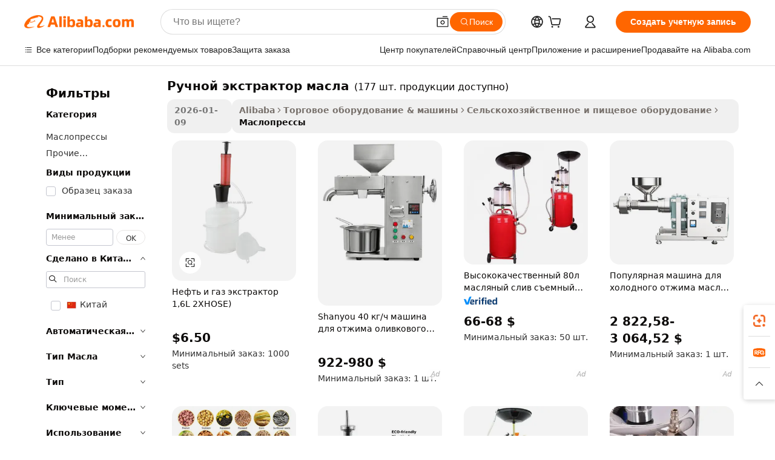

--- FILE ---
content_type: text/html;charset=UTF-8
request_url: https://russian.alibaba.com/g/hand-oil-extractor.html
body_size: 186622
content:

<!-- screen_content -->

    <!-- tangram:5410 begin-->
    <!-- tangram:529998 begin-->
    
<!DOCTYPE html>
<html lang="ru" dir="ltr">
  <head>
        <script>
      window.__BB = {
        scene: window.__bb_scene || 'traffic-free-goods'
      };
      window.__BB.BB_CWV_IGNORE = {
          lcp_element: ['#icbu-buyer-pc-top-banner'],
          lcp_url: [],
        };
      window._timing = {}
      window._timing.first_start = Date.now();
      window.needLoginInspiration = Boolean(false);
      // 变量用于标记页面首次可见时间
      let firstVisibleTime = null;
      if (typeof document.hidden !== 'undefined') {
        // 页面首次加载时直接统计
        if (!document.hidden) {
          firstVisibleTime = Date.now();
          window.__BB_timex = 1
        } else {
          // 页面不可见时监听 visibilitychange 事件
          document.addEventListener('visibilitychange', () => {
            if (!document.hidden) {
              firstVisibleTime = Date.now();
              window.__BB_timex = firstVisibleTime - window.performance.timing.navigationStart
              window.__BB.firstVisibleTime = window.__BB_timex
              console.log("Page became visible after "+ window.__BB_timex + " ms");
            }
          }, { once: true });  // 确保只触发一次
        }
      } else {
        console.warn('Page Visibility API is not supported in this browser.');
      }
    </script>
        <meta name="data-spm" content="a2700">
        <meta name="aplus-xplug" content="NONE">
        <meta name="aplus-icbu-disable-umid" content="1">
        <meta name="google-translate-customization" content="9de59014edaf3b99-22e1cf3b5ca21786-g00bb439a5e9e5f8f-f">
    <meta name="yandex-verification" content="25a76ba8e4443bb3" />
    <meta name="msvalidate.01" content="E3FBF0E89B724C30844BF17C59608E8F" />
    <meta name="viewport" content="width=device-width, initial-scale=1.0, maximum-scale=5.0, user-scalable=yes">
        <link rel="preconnect" href="https://s.alicdn.com/" crossorigin>
    <link rel="dns-prefetch" href="https://s.alicdn.com">
                        <link rel="preload" href="https://s.alicdn.com/@g/alilog/??aplus_plugin_icbufront/index.js,mlog/aplus_v2.js" as="script">
        <link rel="preload" href="https://s.alicdn.com/@img/imgextra/i2/O1CN0153JdbU26g4bILVOyC_!!6000000007690-2-tps-418-58.png" as="image">
        <script>
            window.__APLUS_ABRATE__ = {
        perf_group: 'base64cached',
        scene: "traffic-free-goods",
      };
    </script>
    <meta name="aplus-mmstat-timeout" content="15000">
        <meta content="text/html; charset=utf-8" http-equiv="Content-Type">
          <title>Максимизируйте эффективность производства с передовыми решениями ручной экстрактор масла</title>
      <meta name="keywords" content="oil extractor machine,cold press oil extractor machine,pneumatic oil extractor">
      <meta name="description" content="Откройте для себя высокопроизводительное ручной экстрактор масла, разработанное для максимальной эффективности извлечения масла. Идеально подходит для крупных коммерческих проектов, гарантируя выдающееся качество и урожайность.">
            <meta name="pagetiming-rate" content="9">
      <meta name="pagetiming-resource-rate" content="4">
                    <link rel="canonical" href="https://russian.alibaba.com/g/hand-oil-extractor.html">
                              <link rel="alternate" hreflang="fr" href="https://french.alibaba.com/g/hand-oil-extractor.html">
                  <link rel="alternate" hreflang="de" href="https://german.alibaba.com/g/hand-oil-extractor.html">
                  <link rel="alternate" hreflang="pt" href="https://portuguese.alibaba.com/g/hand-oil-extractor.html">
                  <link rel="alternate" hreflang="it" href="https://italian.alibaba.com/g/hand-oil-extractor.html">
                  <link rel="alternate" hreflang="es" href="https://spanish.alibaba.com/g/hand-oil-extractor.html">
                  <link rel="alternate" hreflang="ru" href="https://russian.alibaba.com/g/hand-oil-extractor.html">
                  <link rel="alternate" hreflang="ko" href="https://korean.alibaba.com/g/hand-oil-extractor.html">
                  <link rel="alternate" hreflang="ar" href="https://arabic.alibaba.com/g/hand-oil-extractor.html">
                  <link rel="alternate" hreflang="ja" href="https://japanese.alibaba.com/g/hand-oil-extractor.html">
                  <link rel="alternate" hreflang="tr" href="https://turkish.alibaba.com/g/hand-oil-extractor.html">
                  <link rel="alternate" hreflang="th" href="https://thai.alibaba.com/g/hand-oil-extractor.html">
                  <link rel="alternate" hreflang="vi" href="https://vietnamese.alibaba.com/g/hand-oil-extractor.html">
                  <link rel="alternate" hreflang="nl" href="https://dutch.alibaba.com/g/hand-oil-extractor.html">
                  <link rel="alternate" hreflang="he" href="https://hebrew.alibaba.com/g/hand-oil-extractor.html">
                  <link rel="alternate" hreflang="id" href="https://indonesian.alibaba.com/g/hand-oil-extractor.html">
                  <link rel="alternate" hreflang="hi" href="https://hindi.alibaba.com/g/hand-oil-extractor.html">
                  <link rel="alternate" hreflang="en" href="https://www.alibaba.com/showroom/hand-oil-extractor.html">
                  <link rel="alternate" hreflang="zh" href="https://chinese.alibaba.com/g/hand-oil-extractor.html">
                  <link rel="alternate" hreflang="x-default" href="https://www.alibaba.com/showroom/hand-oil-extractor.html">
                                        <script>
      // Aplus 配置自动打点
      var queue = window.goldlog_queue || (window.goldlog_queue = []);
      var tags = ["button", "a", "div", "span", "i", "svg", "input", "li", "tr"];
      queue.push(
        {
          action: 'goldlog.appendMetaInfo',
          arguments: [
            'aplus-auto-exp',
            [
              {
                logkey: '/sc.ug_msite.new_product_exp',
                cssSelector: '[data-spm-exp]',
                props: ["data-spm-exp"],
              },
              {
                logkey: '/sc.ug_pc.seolist_product_exp',
                cssSelector: '.traffic-card-gallery',
                props: ["data-spm-exp"],
              }
            ]
          ]
        }
      )
      queue.push({
        action: 'goldlog.setMetaInfo',
        arguments: ['aplus-auto-clk', JSON.stringify(tags.map(tag =>({
          "logkey": "/sc.ug_msite.new_product_clk",
          tag,
          "filter": "data-spm-clk",
          "props": ["data-spm-clk"]
        })))],
      });
    </script>
  </head>
  <div id="icbu-header"><div id="the-new-header" data-version="4.4.0" data-tnh-auto-exp="tnh-expose" data-scenes="search-products" style="position: relative;background-color: #fff;border-bottom: 1px solid #ddd;box-sizing: border-box; font-family:Inter,SF Pro Text,Roboto,Helvetica Neue,Helvetica,Tahoma,Arial,PingFang SC,Microsoft YaHei;"><div style="display: flex;align-items:center;height: 72px;min-width: 1200px;max-width: 1580px;margin: 0 auto;padding: 0 40px;box-sizing: border-box;"><img style="height: 29px; width: 209px;" src="https://s.alicdn.com/@img/imgextra/i2/O1CN0153JdbU26g4bILVOyC_!!6000000007690-2-tps-418-58.png" alt="" /></div><div style="min-width: 1200px;max-width: 1580px;margin: 0 auto;overflow: hidden;font-size: 14px;display: flex;justify-content: space-between;padding: 0 40px;box-sizing: border-box;"><div style="display: flex; align-items: center; justify-content: space-between"><div style="position: relative; height: 36px; padding: 0 28px 0 20px">All categories</div><div style="position: relative; height: 36px; padding-right: 28px">Featured selections</div><div style="position: relative; height: 36px">Trade Assurance</div></div><div style="display: flex; align-items: center; justify-content: space-between"><div style="position: relative; height: 36px; padding-right: 28px">Buyer Central</div><div style="position: relative; height: 36px; padding-right: 28px">Help Center</div><div style="position: relative; height: 36px; padding-right: 28px">Get the app</div><div style="position: relative; height: 36px">Become a supplier</div></div></div></div></div></div>
  <body data-spm="7724857" style="min-height: calc(100vh + 1px)"><script 
id="beacon-aplus"   
src="//s.alicdn.com/@g/alilog/??aplus_plugin_icbufront/index.js,mlog/aplus_v2.js"
exparams="aplus=async&userid=&aplus&ali_beacon_id=&ali_apache_id=&ali_apache_track=&ali_apache_tracktmp=&eagleeye_traceid=2101c5c217685326179041334e1012&ip=3%2e19%2e208%2e24&dmtrack_c={ali%5fresin%5ftrace%3dse%5frst%3dnull%7csp%5fviewtype%3dY%7cset%3d3%7cser%3d1007%7cpageId%3d974a7a4b19724d508a24402916cfe8b0%7cm%5fpageid%3dnull%7cpvmi%3d64fa9f27a83a49b684b580495dfa62aa%7csek%5fsepd%3d%25D1%2580%25D1%2583%25D1%2587%25D0%25BD%25D0%25BE%25D0%25B9%2b%25D1%258D%25D0%25BA%25D1%2581%25D1%2582%25D1%2580%25D0%25B0%25D0%25BA%25D1%2582%25D0%25BE%25D1%2580%2b%25D0%25BC%25D0%25B0%25D1%2581%25D0%25BB%25D0%25B0%7csek%3dhand%2boil%2bextractor%7cse%5fpn%3d1%7cp4pid%3d9ffef968%2d9260%2d47c1%2db8c0%2dbd2af68acea9%7csclkid%3dnull%7cforecast%5fpost%5fcate%3dnull%7cseo%5fnew%5fuser%5fflag%3dfalse%7ccategoryId%3d12805%7cseo%5fsearch%5fmodel%5fupgrade%5fv2%3d2025070801%7cseo%5fmodule%5fcard%5f20240624%3d202406242%7clong%5ftext%5fgoogle%5ftranslate%5fv2%3d2407142%7cseo%5fcontent%5ftd%5fbottom%5ftext%5fupdate%5fkey%3d2025070801%7cseo%5fsearch%5fmodel%5fupgrade%5fv3%3d2025072201%7cdamo%5falt%5freplace%3d2485818%7cseo%5fsearch%5fmodel%5fmulti%5fupgrade%5fv3%3d2025081101%7cwap%5fcross%3d2007659%7cwap%5fcs%5faction%3d2005494%7cAPP%5fVisitor%5fActive%3d26705%7cseo%5fshowroom%5fgoods%5fmix%3d2005244%7cseo%5fdefault%5fcached%5flong%5ftext%5ffrom%5fnew%5fkeyword%5fstep%3d2024122502%7cshowroom%5fgeneral%5ftemplate%3d2005292%7cshowroom%5freview%3d20230308%7cwap%5fcs%5ftext%3dnull%7cstructured%5fdata%3d2025052702%7cseo%5fmulti%5fstyle%5ftext%5fupdate%3d2511181%7cpc%5fnew%5fheader%3dnull%7cseo%5fmeta%5fcate%5ftemplate%5fv1%3d2025042401%7cseo%5fmeta%5ftd%5fsearch%5fkeyword%5fstep%5fv1%3d2025040999%7cshowroom%5fft%5flong%5ftext%5fbaks%3d80802%7cAPP%5fGrowing%5fBuyer%5fHigh%5fIntent%5fActive%3d25488%7cshowroom%5fpc%5fv2019%3d2104%7cAPP%5fProspecting%5fBuyer%3d26712%7ccache%5fcontrol%3d2481986%7cAPP%5fChurned%5fCore%5fBuyer%3d25463%7cseo%5fdefault%5fcached%5flong%5ftext%5fstep%3d24110802%7camp%5flighthouse%5fscore%5fimage%3d19657%7cseo%5fft%5ftranslate%5fgemini%3d25012003%7cwap%5fnode%5fssr%3d2015725%7cdataphant%5fopen%3d27030%7clongtext%5fmulti%5fstyle%5fexpand%5frussian%3d2510142%7cseo%5flongtext%5fgoogle%5fdata%5fsection%3d25021702%7cindustry%5fpopular%5ffloor%3dnull%7cwap%5fad%5fgoods%5fproduct%5finterval%3dnull%7cseo%5fgoods%5fbootom%5fwholesale%5flink%3d2486162%7cseo%5fkeyword%5faatest%3d20%7cseo%5fmiddle%5fwholesale%5flink%3dnull%7cft%5flong%5ftext%5fenpand%5fstep2%3d121602%7cseo%5fft%5flongtext%5fexpand%5fstep3%3d25012102%7cseo%5fwap%5fheadercard%3d2006288%7cAPP%5fChurned%5fInactive%5fVisitor%3d25497%7cAPP%5fGrowing%5fBuyer%5fHigh%5fIntent%5fInactive%3d25484%7cseo%5fmeta%5ftd%5fmulti%5fkey%3d2025061801%7ctop%5frecommend%5f20250120%3d202501201%7clongtext%5fmulti%5fstyle%5fexpand%5ffrench%5fcopy%3d25091802%7clongtext%5fmulti%5fstyle%5fexpand%5ffrench%5fcopy%5fcopy%3d25092502%7cseo%5ffloor%5fexp%3dnull%7cseo%5fshowroom%5falgo%5flink%3d17764%7cseo%5fmeta%5ftd%5faib%5fgeneral%5fkey%3d2025091900%7ccountry%5findustry%3d202311033%7cshowroom%5fft%5flong%5ftext%5fenpand%5fstep1%3d101102%7cseo%5fshowroom%5fnorel%3dnull%7cplp%5fstyle%5f25%5fpc%3d202505222%7cseo%5fggs%5flayer%3d10010%7cquery%5fmutil%5flang%5ftranslate%3d2025060300%7cAPP%5fChurned%5fBuyer%3d25468%7cstream%5frender%5fperf%5fopt%3d2309181%7cwap%5fgoods%3d2007383%7cseo%5fshowroom%5fsimilar%5f20240614%3d202406142%7cchinese%5fopen%3d6307%7cquery%5fgpt%5ftranslate%3d20240820%7cad%5fproduct%5finterval%3dnull%7camp%5fto%5fpwa%3d2007359%7cplp%5faib%5fmulti%5fai%5fmeta%3d20250401%7cwap%5fsupplier%5fcontent%3dnull%7cpc%5ffree%5frefactoring%3d20220315%7csso%5foem%5ffloor%3d30031%7cAPP%5fGrowing%5fBuyer%5fInactive%3d25476%7cseo%5fpc%5fnew%5fview%5f20240807%3d202408072%7cseo%5fbottom%5ftext%5fentity%5fkey%5fcopy%3d2025062400%7cstream%5frender%3d433763%7cseo%5fmodule%5fcard%5f20240424%3d202404241%7cseo%5ftitle%5freplace%5f20191226%3d5841%7clongtext%5fmulti%5fstyle%5fexpand%3d25090802%7cgoogleweblight%3d6516%7clighthouse%5fbase64%3d2005760%7cAPP%5fProspecting%5fBuyer%5fActive%3d26718%7cad%5fgoods%5fproduct%5finterval%3dnull%7cseo%5fbottom%5fdeep%5fextend%5fkw%5fkey%3d2025071101%7clongtext%5fmulti%5fstyle%5fexpand%5fturkish%3d25102801%7cilink%5fuv%3d20240911%7cwap%5flist%5fwakeup%3d2005832%7ctpp%5fcrosslink%5fpc%3d20205311%7cseo%5ftop%5fbooth%3d18501%7cAPP%5fGrowing%5fBuyer%5fLess%5fActive%3d25472%7cseo%5fsearch%5fmodel%5fupgrade%5frank%3d2025092401%7cgoodslayer%3d7977%7cft%5flong%5ftext%5ftranslate%5fexpand%5fstep1%3d24110802%7cseo%5fheaderstyle%5ftraffic%5fkey%5fv1%3d2025072100%7ccrosslink%5fswitch%3d2008141%7cp4p%5foutline%3d20240328%7cseo%5fmeta%5ftd%5faib%5fv2%5fkey%3d2025091800%7crts%5fmulti%3d2008404%7cAPP%5fVisitor%5fLess%5fActive%3d26698%7cplp%5fstyle%5f25%3d202505192%7ccdn%5fvm%3d2007368%7cwap%5fad%5fproduct%5finterval%3dnull%7cseo%5fsearch%5fmodel%5fmulti%5fupgrade%5frank%3d2025092401%7cpc%5fcard%5fshare%3d2025081201%7cAPP%5fGrowing%5fBuyer%5fHigh%5fIntent%5fLess%5fActive%3d25480%7cgoods%5ftitle%5fsubstitute%3d9617%7cwap%5fscreen%5fexp%3d2025081400%7creact%5fheader%5ftest%3d202502182%7cpc%5fcs%5fcolor%3d2005788%7cshowroom%5fft%5flong%5ftext%5ftest%3d72502%7cone%5ftap%5flogin%5fABTest%3d202308153%7cseo%5fhyh%5fshow%5ftags%3dnull%7cplp%5fstructured%5fdata%3d2508182%7cguide%5fdelete%3d2008526%7cseo%5findustry%5ftemplate%3dnull%7cseo%5fmeta%5ftd%5fmulti%5fes%5fkey%3d2025073101%7cseo%5fshowroom%5fdata%5fmix%3d19888%7csso%5ftop%5franking%5ffloor%3d20031%7cseo%5ftd%5fdeep%5fupgrade%5fkey%5fv3%3d2025081101%7cwap%5fue%5fone%3d2025111401%7cshowroom%5fto%5frts%5flink%3d2008480%7ccountrysearch%5ftest%3dnull%7cseo%5fplp%5fdate%5fv2%3d2025102702%7cchannel%5famp%5fto%5fpwa%3d2008435%7cseo%5fmulti%5fstyles%5flong%5ftext%3d2503172%7cseo%5fmeta%5ftext%5fmutli%5fcate%5ftemplate%5fv1%3d2025080801%7cseo%5fdefault%5fcached%5fmutil%5flong%5ftext%5fstep%3d24110436%7cseo%5faction%5fpoint%5ftype%3d22823%7cseo%5faib%5ftd%5flaunch%5f20240828%5fcopy%3d202408282%7cseo%5fshowroom%5fwholesale%5flink%3dnull%7cseo%5fperf%5fimprove%3d2023999%7cseo%5fwap%5flist%5fbounce%5f01%3d2063%7cseo%5fwap%5flist%5fbounce%5f02%3d2128%7cAPP%5fGrowing%5fBuyer%5fActive%3d25492%7cvideolayer%3dnull%7cvideo%5fplay%3dnull%7cAPP%5fChurned%5fMember%5fInactive%3d25501%7cseo%5fgoogle%5fnew%5fstruct%3d438326%7ctpp%5ftrace%3dseoKeyword%2dseoKeyword%5fv3%2dproduct%2dPRODUCT%5fFAIL}&pageid=0313d0182101ced31768532618&hn=ensearchweb033001206211%2erg%2dus%2deast%2eus44&asid=AQAAAACKqmlp/vcvAAAAAAAD2oSNszwSnw==&treq=&tres=" async>
</script>
            <style>body{background-color:white;}.no-scrollbar.il-sticky.il-top-0.il-max-h-\[100vh\].il-w-\[200px\].il-flex-shrink-0.il-flex-grow-0.il-overflow-y-scroll{background-color:#FFF;padding-left:12px}</style>
                    <!-- tangram:530006 begin-->
<!--  -->
 <style>
   @keyframes il-spin {
     to {
       transform: rotate(360deg);
     }
   }
   @keyframes il-pulse {
     50% {
       opacity: 0.5;
     }
   }
   .traffic-card-gallery {display: flex;position: relative;flex-direction: column;justify-content: flex-start;border-radius: 0.5rem;background-color: #fff;padding: 0.5rem 0.5rem 1rem;overflow: hidden;font-size: 0.75rem;line-height: 1rem;}
   .traffic-card-list {display: flex;position: relative;flex-direction: row;justify-content: flex-start;border-bottom-width: 1px;background-color: #fff;padding: 1rem;height: 292px;overflow: hidden;font-size: 0.75rem;line-height: 1rem;}
   .product-price {
     b {
       font-size: 22px;
     }
   }
   .skel-loading {
       animation: il-pulse 2s cubic-bezier(0.4, 0, 0.6, 1) infinite;background-color: hsl(60, 4.8%, 95.9%);
   }
 </style>
<div id="first-cached-card">
  <div style="box-sizing:border-box;display: flex;position: absolute;left: 0;right: 0;margin: 0 auto;z-index: 1;min-width: 1200px;max-width: 1580px;padding: 0.75rem 3.25rem 0;pointer-events: none;">
    <!--页面左侧区域-->
    <div style="width: 200px;padding-top: 1rem;padding-left:12px; background-color: #fff;border-radius: 0.25rem">
      <div class="skel-loading" style="height: 1.5rem;width: 50%;border-radius: 0.25rem;"></div>
      <div style="margin-top: 1rem;margin-bottom: 1rem;">
        <div class="skel-loading" style="height: 1rem;width: calc(100% * 5 / 6);"></div>
        <div
          class="skel-loading"
          style="margin-top: 1rem;height: 1rem;width: calc(100% * 8 / 12);"
        ></div>
        <div class="skel-loading" style="margin-top: 1rem;height: 1rem;width: 75%;"></div>
        <div
          class="skel-loading"
          style="margin-top: 1rem;height: 1rem;width: calc(100% * 7 / 12);"
        ></div>
      </div>
      <div class="skel-loading" style="height: 1.5rem;width: 50%;border-radius: 0.25rem;"></div>
      <div style="margin-top: 1rem;margin-bottom: 1rem;">
        <div class="skel-loading" style="height: 1rem;width: calc(100% * 5 / 6);"></div>
        <div
          class="skel-loading"
          style="margin-top: 1rem;height: 1rem;width: calc(100% * 8 / 12);"
        ></div>
        <div class="skel-loading" style="margin-top: 1rem;height: 1rem;width: 75%;"></div>
        <div
          class="skel-loading"
          style="margin-top: 1rem;height: 1rem;width: calc(100% * 7 / 12);"
        ></div>
      </div>
      <div class="skel-loading" style="height: 1.5rem;width: 50%;border-radius: 0.25rem;"></div>
      <div style="margin-top: 1rem;margin-bottom: 1rem;">
        <div class="skel-loading" style="height: 1rem;width: calc(100% * 5 / 6);"></div>
        <div
          class="skel-loading"
          style="margin-top: 1rem;height: 1rem;width: calc(100% * 8 / 12);"
        ></div>
        <div class="skel-loading" style="margin-top: 1rem;height: 1rem;width: 75%;"></div>
        <div
          class="skel-loading"
          style="margin-top: 1rem;height: 1rem;width: calc(100% * 7 / 12);"
        ></div>
      </div>
      <div class="skel-loading" style="height: 1.5rem;width: 50%;border-radius: 0.25rem;"></div>
      <div style="margin-top: 1rem;margin-bottom: 1rem;">
        <div class="skel-loading" style="height: 1rem;width: calc(100% * 5 / 6);"></div>
        <div
          class="skel-loading"
          style="margin-top: 1rem;height: 1rem;width: calc(100% * 8 / 12);"
        ></div>
        <div class="skel-loading" style="margin-top: 1rem;height: 1rem;width: 75%;"></div>
        <div
          class="skel-loading"
          style="margin-top: 1rem;height: 1rem;width: calc(100% * 7 / 12);"
        ></div>
      </div>
      <div class="skel-loading" style="height: 1.5rem;width: 50%;border-radius: 0.25rem;"></div>
      <div style="margin-top: 1rem;margin-bottom: 1rem;">
        <div class="skel-loading" style="height: 1rem;width: calc(100% * 5 / 6);"></div>
        <div
          class="skel-loading"
          style="margin-top: 1rem;height: 1rem;width: calc(100% * 8 / 12);"
        ></div>
        <div class="skel-loading" style="margin-top: 1rem;height: 1rem;width: 75%;"></div>
        <div
          class="skel-loading"
          style="margin-top: 1rem;height: 1rem;width: calc(100% * 7 / 12);"
        ></div>
      </div>
      <div class="skel-loading" style="height: 1.5rem;width: 50%;border-radius: 0.25rem;"></div>
      <div style="margin-top: 1rem;margin-bottom: 1rem;">
        <div class="skel-loading" style="height: 1rem;width: calc(100% * 5 / 6);"></div>
        <div
          class="skel-loading"
          style="margin-top: 1rem;height: 1rem;width: calc(100% * 8 / 12);"
        ></div>
        <div class="skel-loading" style="margin-top: 1rem;height: 1rem;width: 75%;"></div>
        <div
          class="skel-loading"
          style="margin-top: 1rem;height: 1rem;width: calc(100% * 7 / 12);"
        ></div>
      </div>
    </div>
    <!--页面主体区域-->
    <div style="flex: 1 1 0%; overflow: hidden;padding: 0.5rem 0.5rem 0.5rem 1.5rem">
      <div style="height: 1.25rem;margin-bottom: 1rem;"></div>
      <!-- keywords -->
      <div style="margin-bottom: 1rem;height: 1.75rem;font-weight: 700;font-size: 1.25rem;line-height: 1.75rem;"></div>
      <!-- longtext -->
            <div style="width: calc(25% - 0.9rem);pointer-events: auto">
        <div class="traffic-card-gallery">
          <!-- ProductImage -->
          <a href="//www.alibaba.com/product-detail/GAS-AND-OIL-EXTRACTOR-1-6L_60741333413.html?from=SEO" target="_blank" style="position: relative;margin-bottom: 0.5rem;aspect-ratio: 1;overflow: hidden;border-radius: 0.5rem;">
            <div style="display: flex; overflow: hidden">
              <div style="position: relative;margin: 0;width: 100%;min-width: 0;flex-shrink: 0;flex-grow: 0;flex-basis: 100%;padding: 0;">
                <img style="position: relative; aspect-ratio: 1; width: 100%" src="[data-uri]" loading="eager" />
                <div style="position: absolute;left: 0;bottom: 0;right: 0;top: 0;background-color: #000;opacity: 0.05;"></div>
              </div>
            </div>
          </a>
          <div style="display: flex;flex: 1 1 0%;flex-direction: column;justify-content: space-between;">
            <div>
              <a class="skel-loading" style="margin-top: 0.5rem;display:inline-block;width:100%;height:1rem;" href="//www.alibaba.com/product-detail/GAS-AND-OIL-EXTRACTOR-1-6L_60741333413.html" target="_blank"></a>
              <a class="skel-loading" style="margin-top: 0.125rem;display:inline-block;width:100%;height:1rem;" href="//www.alibaba.com/product-detail/GAS-AND-OIL-EXTRACTOR-1-6L_60741333413.html" target="_blank"></a>
              <div class="skel-loading" style="margin-top: 0.25rem;height:1.625rem;width:75%"></div>
              <div class="skel-loading" style="margin-top: 0.5rem;height: 1rem;width:50%"></div>
              <div class="skel-loading" style="margin-top:0.25rem;height:1rem;width:25%"></div>
            </div>
          </div>

        </div>
      </div>

    </div>
  </div>
</div>
<!-- tangram:530006 end-->
            <style>.component-left-filter-callback{display:flex;position:relative;margin-top:10px;height:1200px}.component-left-filter-callback img{width:200px}.component-left-filter-callback i{position:absolute;top:5%;left:50%}.related-search-wrapper{padding:.5rem;--tw-bg-opacity: 1;background-color:#fff;background-color:rgba(255,255,255,var(--tw-bg-opacity, 1));border-width:1px;border-color:var(--input)}.related-search-wrapper .related-search-box{margin:12px 16px}.related-search-wrapper .related-search-box .related-search-title{display:inline;float:start;color:#666;word-wrap:break-word;margin-right:12px;width:13%}.related-search-wrapper .related-search-box .related-search-content{display:flex;flex-wrap:wrap}.related-search-wrapper .related-search-box .related-search-content .related-search-link{margin-right:12px;width:23%;overflow:hidden;color:#666;text-overflow:ellipsis;white-space:nowrap}.product-title img{margin-right:.5rem;display:inline-block;height:1rem;vertical-align:sub}.product-price b{font-size:22px}.similar-icon{position:absolute;bottom:12px;z-index:2;right:12px}.rfq-card{display:inline-block;position:relative;box-sizing:border-box;margin-bottom:36px}.rfq-card .rfq-card-content{display:flex;position:relative;flex-direction:column;align-items:flex-start;background-size:cover;background-color:#fff;padding:12px;width:100%;height:100%}.rfq-card .rfq-card-content .rfq-card-icon{margin-top:50px}.rfq-card .rfq-card-content .rfq-card-icon img{width:45px}.rfq-card .rfq-card-content .rfq-card-top-title{margin-top:14px;color:#222;font-weight:400;font-size:16px}.rfq-card .rfq-card-content .rfq-card-title{margin-top:24px;color:#333;font-weight:800;font-size:20px}.rfq-card .rfq-card-content .rfq-card-input-box{margin-top:24px;width:100%}.rfq-card .rfq-card-content .rfq-card-input-box textarea{box-sizing:border-box;border:1px solid #ddd;border-radius:4px;background-color:#fff;padding:9px 12px;width:100%;height:88px;resize:none;color:#666;font-weight:400;font-size:13px;font-family:inherit}.rfq-card .rfq-card-content .rfq-card-button{margin-top:24px;border:1px solid #666;border-radius:16px;background-color:#fff;width:67%;color:#000;font-weight:700;font-size:14px;line-height:30px;text-align:center}[data-modulename^=ProductList-] div{contain-intrinsic-size:auto 500px}.traffic-card-gallery:hover{--tw-shadow: 0px 2px 6px 2px rgba(0,0,0,.12157);--tw-shadow-colored: 0px 2px 6px 2px var(--tw-shadow-color);box-shadow:0 0 #0000,0 0 #0000,0 2px 6px 2px #0000001f;box-shadow:var(--tw-ring-offset-shadow, 0 0 rgba(0,0,0,0)),var(--tw-ring-shadow, 0 0 rgba(0,0,0,0)),var(--tw-shadow);z-index:10}.traffic-card-gallery{position:relative;display:flex;flex-direction:column;justify-content:flex-start;overflow:hidden;border-radius:.75rem;--tw-bg-opacity: 1;background-color:#fff;background-color:rgba(255,255,255,var(--tw-bg-opacity, 1));padding:.5rem;font-size:.75rem;line-height:1rem}.traffic-card-list{position:relative;display:flex;height:292px;flex-direction:row;justify-content:flex-start;overflow:hidden;border-bottom-width:1px;--tw-bg-opacity: 1;background-color:#fff;background-color:rgba(255,255,255,var(--tw-bg-opacity, 1));padding:1rem;font-size:.75rem;line-height:1rem}.traffic-card-g-industry:hover{--tw-shadow: 0 0 10px rgba(0,0,0,.1);--tw-shadow-colored: 0 0 10px var(--tw-shadow-color);box-shadow:0 0 #0000,0 0 #0000,0 0 10px #0000001a;box-shadow:var(--tw-ring-offset-shadow, 0 0 rgba(0,0,0,0)),var(--tw-ring-shadow, 0 0 rgba(0,0,0,0)),var(--tw-shadow)}.traffic-card-g-industry{position:relative;border-radius:var(--radius);--tw-bg-opacity: 1;background-color:#fff;background-color:rgba(255,255,255,var(--tw-bg-opacity, 1));padding:1.25rem .75rem .75rem;font-size:.875rem;line-height:1.25rem}.module-filter-section-wrapper{max-height:none!important;overflow-x:hidden}*,:before,:after{--tw-border-spacing-x: 0;--tw-border-spacing-y: 0;--tw-translate-x: 0;--tw-translate-y: 0;--tw-rotate: 0;--tw-skew-x: 0;--tw-skew-y: 0;--tw-scale-x: 1;--tw-scale-y: 1;--tw-pan-x: ;--tw-pan-y: ;--tw-pinch-zoom: ;--tw-scroll-snap-strictness: proximity;--tw-gradient-from-position: ;--tw-gradient-via-position: ;--tw-gradient-to-position: ;--tw-ordinal: ;--tw-slashed-zero: ;--tw-numeric-figure: ;--tw-numeric-spacing: ;--tw-numeric-fraction: ;--tw-ring-inset: ;--tw-ring-offset-width: 0px;--tw-ring-offset-color: #fff;--tw-ring-color: rgba(59, 130, 246, .5);--tw-ring-offset-shadow: 0 0 rgba(0,0,0,0);--tw-ring-shadow: 0 0 rgba(0,0,0,0);--tw-shadow: 0 0 rgba(0,0,0,0);--tw-shadow-colored: 0 0 rgba(0,0,0,0);--tw-blur: ;--tw-brightness: ;--tw-contrast: ;--tw-grayscale: ;--tw-hue-rotate: ;--tw-invert: ;--tw-saturate: ;--tw-sepia: ;--tw-drop-shadow: ;--tw-backdrop-blur: ;--tw-backdrop-brightness: ;--tw-backdrop-contrast: ;--tw-backdrop-grayscale: ;--tw-backdrop-hue-rotate: ;--tw-backdrop-invert: ;--tw-backdrop-opacity: ;--tw-backdrop-saturate: ;--tw-backdrop-sepia: ;--tw-contain-size: ;--tw-contain-layout: ;--tw-contain-paint: ;--tw-contain-style: }::backdrop{--tw-border-spacing-x: 0;--tw-border-spacing-y: 0;--tw-translate-x: 0;--tw-translate-y: 0;--tw-rotate: 0;--tw-skew-x: 0;--tw-skew-y: 0;--tw-scale-x: 1;--tw-scale-y: 1;--tw-pan-x: ;--tw-pan-y: ;--tw-pinch-zoom: ;--tw-scroll-snap-strictness: proximity;--tw-gradient-from-position: ;--tw-gradient-via-position: ;--tw-gradient-to-position: ;--tw-ordinal: ;--tw-slashed-zero: ;--tw-numeric-figure: ;--tw-numeric-spacing: ;--tw-numeric-fraction: ;--tw-ring-inset: ;--tw-ring-offset-width: 0px;--tw-ring-offset-color: #fff;--tw-ring-color: rgba(59, 130, 246, .5);--tw-ring-offset-shadow: 0 0 rgba(0,0,0,0);--tw-ring-shadow: 0 0 rgba(0,0,0,0);--tw-shadow: 0 0 rgba(0,0,0,0);--tw-shadow-colored: 0 0 rgba(0,0,0,0);--tw-blur: ;--tw-brightness: ;--tw-contrast: ;--tw-grayscale: ;--tw-hue-rotate: ;--tw-invert: ;--tw-saturate: ;--tw-sepia: ;--tw-drop-shadow: ;--tw-backdrop-blur: ;--tw-backdrop-brightness: ;--tw-backdrop-contrast: ;--tw-backdrop-grayscale: ;--tw-backdrop-hue-rotate: ;--tw-backdrop-invert: ;--tw-backdrop-opacity: ;--tw-backdrop-saturate: ;--tw-backdrop-sepia: ;--tw-contain-size: ;--tw-contain-layout: ;--tw-contain-paint: ;--tw-contain-style: }*,:before,:after{box-sizing:border-box;border-width:0;border-style:solid;border-color:#e5e7eb}:before,:after{--tw-content: ""}html,:host{line-height:1.5;-webkit-text-size-adjust:100%;-moz-tab-size:4;-o-tab-size:4;tab-size:4;font-family:ui-sans-serif,system-ui,-apple-system,Segoe UI,Roboto,Ubuntu,Cantarell,Noto Sans,sans-serif,"Apple Color Emoji","Segoe UI Emoji",Segoe UI Symbol,"Noto Color Emoji";font-feature-settings:normal;font-variation-settings:normal;-webkit-tap-highlight-color:transparent}body{margin:0;line-height:inherit}hr{height:0;color:inherit;border-top-width:1px}abbr:where([title]){text-decoration:underline;-webkit-text-decoration:underline dotted;text-decoration:underline dotted}h1,h2,h3,h4,h5,h6{font-size:inherit;font-weight:inherit}a{color:inherit;text-decoration:inherit}b,strong{font-weight:bolder}code,kbd,samp,pre{font-family:ui-monospace,SFMono-Regular,Menlo,Monaco,Consolas,Liberation Mono,Courier New,monospace;font-feature-settings:normal;font-variation-settings:normal;font-size:1em}small{font-size:80%}sub,sup{font-size:75%;line-height:0;position:relative;vertical-align:baseline}sub{bottom:-.25em}sup{top:-.5em}table{text-indent:0;border-color:inherit;border-collapse:collapse}button,input,optgroup,select,textarea{font-family:inherit;font-feature-settings:inherit;font-variation-settings:inherit;font-size:100%;font-weight:inherit;line-height:inherit;letter-spacing:inherit;color:inherit;margin:0;padding:0}button,select{text-transform:none}button,input:where([type=button]),input:where([type=reset]),input:where([type=submit]){-webkit-appearance:button;background-color:transparent;background-image:none}:-moz-focusring{outline:auto}:-moz-ui-invalid{box-shadow:none}progress{vertical-align:baseline}::-webkit-inner-spin-button,::-webkit-outer-spin-button{height:auto}[type=search]{-webkit-appearance:textfield;outline-offset:-2px}::-webkit-search-decoration{-webkit-appearance:none}::-webkit-file-upload-button{-webkit-appearance:button;font:inherit}summary{display:list-item}blockquote,dl,dd,h1,h2,h3,h4,h5,h6,hr,figure,p,pre{margin:0}fieldset{margin:0;padding:0}legend{padding:0}ol,ul,menu{list-style:none;margin:0;padding:0}dialog{padding:0}textarea{resize:vertical}input::-moz-placeholder,textarea::-moz-placeholder{opacity:1;color:#9ca3af}input::placeholder,textarea::placeholder{opacity:1;color:#9ca3af}button,[role=button]{cursor:pointer}:disabled{cursor:default}img,svg,video,canvas,audio,iframe,embed,object{display:block;vertical-align:middle}img,video{max-width:100%;height:auto}[hidden]:where(:not([hidden=until-found])){display:none}:root{--background: hsl(0, 0%, 100%);--foreground: hsl(20, 14.3%, 4.1%);--card: hsl(0, 0%, 100%);--card-foreground: hsl(20, 14.3%, 4.1%);--popover: hsl(0, 0%, 100%);--popover-foreground: hsl(20, 14.3%, 4.1%);--primary: hsl(24, 100%, 50%);--primary-foreground: hsl(60, 9.1%, 97.8%);--secondary: hsl(60, 4.8%, 95.9%);--secondary-foreground: #333;--muted: hsl(60, 4.8%, 95.9%);--muted-foreground: hsl(25, 5.3%, 44.7%);--accent: hsl(60, 4.8%, 95.9%);--accent-foreground: hsl(24, 9.8%, 10%);--destructive: hsl(0, 84.2%, 60.2%);--destructive-foreground: hsl(60, 9.1%, 97.8%);--border: hsl(20, 5.9%, 90%);--input: hsl(20, 5.9%, 90%);--ring: hsl(24.6, 95%, 53.1%);--radius: 1rem}.dark{--background: hsl(20, 14.3%, 4.1%);--foreground: hsl(60, 9.1%, 97.8%);--card: hsl(20, 14.3%, 4.1%);--card-foreground: hsl(60, 9.1%, 97.8%);--popover: hsl(20, 14.3%, 4.1%);--popover-foreground: hsl(60, 9.1%, 97.8%);--primary: hsl(20.5, 90.2%, 48.2%);--primary-foreground: hsl(60, 9.1%, 97.8%);--secondary: hsl(12, 6.5%, 15.1%);--secondary-foreground: hsl(60, 9.1%, 97.8%);--muted: hsl(12, 6.5%, 15.1%);--muted-foreground: hsl(24, 5.4%, 63.9%);--accent: hsl(12, 6.5%, 15.1%);--accent-foreground: hsl(60, 9.1%, 97.8%);--destructive: hsl(0, 72.2%, 50.6%);--destructive-foreground: hsl(60, 9.1%, 97.8%);--border: hsl(12, 6.5%, 15.1%);--input: hsl(12, 6.5%, 15.1%);--ring: hsl(20.5, 90.2%, 48.2%)}*{border-color:#e7e5e4;border-color:var(--border)}body{background-color:#fff;background-color:var(--background);color:#0c0a09;color:var(--foreground)}.il-sr-only{position:absolute;width:1px;height:1px;padding:0;margin:-1px;overflow:hidden;clip:rect(0,0,0,0);white-space:nowrap;border-width:0}.il-invisible{visibility:hidden}.il-fixed{position:fixed}.il-absolute{position:absolute}.il-relative{position:relative}.il-sticky{position:sticky}.il-inset-0{inset:0}.il--bottom-12{bottom:-3rem}.il--top-12{top:-3rem}.il-bottom-0{bottom:0}.il-bottom-2{bottom:.5rem}.il-bottom-3{bottom:.75rem}.il-bottom-4{bottom:1rem}.il-end-0{right:0}.il-end-2{right:.5rem}.il-end-3{right:.75rem}.il-end-4{right:1rem}.il-left-0{left:0}.il-left-3{left:.75rem}.il-right-0{right:0}.il-right-2{right:.5rem}.il-right-3{right:.75rem}.il-start-0{left:0}.il-start-1\/2{left:50%}.il-start-2{left:.5rem}.il-start-3{left:.75rem}.il-start-\[50\%\]{left:50%}.il-top-0{top:0}.il-top-1\/2{top:50%}.il-top-16{top:4rem}.il-top-4{top:1rem}.il-top-\[50\%\]{top:50%}.il-z-10{z-index:10}.il-z-50{z-index:50}.il-z-\[9999\]{z-index:9999}.il-col-span-4{grid-column:span 4 / span 4}.il-m-0{margin:0}.il-m-3{margin:.75rem}.il-m-auto{margin:auto}.il-mx-auto{margin-left:auto;margin-right:auto}.il-my-3{margin-top:.75rem;margin-bottom:.75rem}.il-my-5{margin-top:1.25rem;margin-bottom:1.25rem}.il-my-auto{margin-top:auto;margin-bottom:auto}.\!il-mb-4{margin-bottom:1rem!important}.il--mt-4{margin-top:-1rem}.il-mb-0{margin-bottom:0}.il-mb-1{margin-bottom:.25rem}.il-mb-2{margin-bottom:.5rem}.il-mb-3{margin-bottom:.75rem}.il-mb-4{margin-bottom:1rem}.il-mb-5{margin-bottom:1.25rem}.il-mb-6{margin-bottom:1.5rem}.il-mb-8{margin-bottom:2rem}.il-mb-\[-0\.75rem\]{margin-bottom:-.75rem}.il-mb-\[0\.125rem\]{margin-bottom:.125rem}.il-me-1{margin-right:.25rem}.il-me-2{margin-right:.5rem}.il-me-3{margin-right:.75rem}.il-me-auto{margin-right:auto}.il-mr-1{margin-right:.25rem}.il-mr-2{margin-right:.5rem}.il-ms-1{margin-left:.25rem}.il-ms-4{margin-left:1rem}.il-ms-5{margin-left:1.25rem}.il-ms-8{margin-left:2rem}.il-ms-\[\.375rem\]{margin-left:.375rem}.il-ms-auto{margin-left:auto}.il-mt-0{margin-top:0}.il-mt-0\.5{margin-top:.125rem}.il-mt-1{margin-top:.25rem}.il-mt-2{margin-top:.5rem}.il-mt-3{margin-top:.75rem}.il-mt-4{margin-top:1rem}.il-mt-6{margin-top:1.5rem}.il-line-clamp-1{overflow:hidden;display:-webkit-box;-webkit-box-orient:vertical;-webkit-line-clamp:1}.il-line-clamp-2{overflow:hidden;display:-webkit-box;-webkit-box-orient:vertical;-webkit-line-clamp:2}.il-line-clamp-6{overflow:hidden;display:-webkit-box;-webkit-box-orient:vertical;-webkit-line-clamp:6}.il-inline-block{display:inline-block}.il-inline{display:inline}.il-flex{display:flex}.il-inline-flex{display:inline-flex}.il-grid{display:grid}.il-aspect-square{aspect-ratio:1 / 1}.il-size-5{width:1.25rem;height:1.25rem}.il-h-1{height:.25rem}.il-h-10{height:2.5rem}.il-h-11{height:2.75rem}.il-h-20{height:5rem}.il-h-24{height:6rem}.il-h-3\.5{height:.875rem}.il-h-4{height:1rem}.il-h-40{height:10rem}.il-h-6{height:1.5rem}.il-h-8{height:2rem}.il-h-9{height:2.25rem}.il-h-\[150px\]{height:150px}.il-h-\[152px\]{height:152px}.il-h-\[18\.25rem\]{height:18.25rem}.il-h-\[292px\]{height:292px}.il-h-\[600px\]{height:600px}.il-h-auto{height:auto}.il-h-fit{height:-moz-fit-content;height:fit-content}.il-h-full{height:100%}.il-h-screen{height:100vh}.il-max-h-\[100vh\]{max-height:100vh}.il-w-1\/2{width:50%}.il-w-10{width:2.5rem}.il-w-10\/12{width:83.333333%}.il-w-4{width:1rem}.il-w-6{width:1.5rem}.il-w-64{width:16rem}.il-w-7\/12{width:58.333333%}.il-w-72{width:18rem}.il-w-8{width:2rem}.il-w-8\/12{width:66.666667%}.il-w-9{width:2.25rem}.il-w-9\/12{width:75%}.il-w-\[200px\]{width:200px}.il-w-\[84px\]{width:84px}.il-w-fit{width:-moz-fit-content;width:fit-content}.il-w-full{width:100%}.il-w-screen{width:100vw}.il-min-w-0{min-width:0px}.il-min-w-3{min-width:.75rem}.il-min-w-\[1200px\]{min-width:1200px}.il-max-w-\[1000px\]{max-width:1000px}.il-max-w-\[1580px\]{max-width:1580px}.il-max-w-full{max-width:100%}.il-max-w-lg{max-width:32rem}.il-flex-1{flex:1 1 0%}.il-flex-shrink-0,.il-shrink-0{flex-shrink:0}.il-flex-grow-0,.il-grow-0{flex-grow:0}.il-basis-24{flex-basis:6rem}.il-basis-full{flex-basis:100%}.il-origin-\[--radix-tooltip-content-transform-origin\]{transform-origin:var(--radix-tooltip-content-transform-origin)}.il--translate-x-1\/2{--tw-translate-x: -50%;transform:translate(-50%,var(--tw-translate-y)) rotate(var(--tw-rotate)) skew(var(--tw-skew-x)) skewY(var(--tw-skew-y)) scaleX(var(--tw-scale-x)) scaleY(var(--tw-scale-y));transform:translate(var(--tw-translate-x),var(--tw-translate-y)) rotate(var(--tw-rotate)) skew(var(--tw-skew-x)) skewY(var(--tw-skew-y)) scaleX(var(--tw-scale-x)) scaleY(var(--tw-scale-y))}.il--translate-y-1\/2{--tw-translate-y: -50%;transform:translate(var(--tw-translate-x),-50%) rotate(var(--tw-rotate)) skew(var(--tw-skew-x)) skewY(var(--tw-skew-y)) scaleX(var(--tw-scale-x)) scaleY(var(--tw-scale-y));transform:translate(var(--tw-translate-x),var(--tw-translate-y)) rotate(var(--tw-rotate)) skew(var(--tw-skew-x)) skewY(var(--tw-skew-y)) scaleX(var(--tw-scale-x)) scaleY(var(--tw-scale-y))}.il-translate-x-\[-50\%\]{--tw-translate-x: -50%;transform:translate(-50%,var(--tw-translate-y)) rotate(var(--tw-rotate)) skew(var(--tw-skew-x)) skewY(var(--tw-skew-y)) scaleX(var(--tw-scale-x)) scaleY(var(--tw-scale-y));transform:translate(var(--tw-translate-x),var(--tw-translate-y)) rotate(var(--tw-rotate)) skew(var(--tw-skew-x)) skewY(var(--tw-skew-y)) scaleX(var(--tw-scale-x)) scaleY(var(--tw-scale-y))}.il-translate-y-\[-50\%\]{--tw-translate-y: -50%;transform:translate(var(--tw-translate-x),-50%) rotate(var(--tw-rotate)) skew(var(--tw-skew-x)) skewY(var(--tw-skew-y)) scaleX(var(--tw-scale-x)) scaleY(var(--tw-scale-y));transform:translate(var(--tw-translate-x),var(--tw-translate-y)) rotate(var(--tw-rotate)) skew(var(--tw-skew-x)) skewY(var(--tw-skew-y)) scaleX(var(--tw-scale-x)) scaleY(var(--tw-scale-y))}.il-rotate-90{--tw-rotate: 90deg;transform:translate(var(--tw-translate-x),var(--tw-translate-y)) rotate(90deg) skew(var(--tw-skew-x)) skewY(var(--tw-skew-y)) scaleX(var(--tw-scale-x)) scaleY(var(--tw-scale-y));transform:translate(var(--tw-translate-x),var(--tw-translate-y)) rotate(var(--tw-rotate)) skew(var(--tw-skew-x)) skewY(var(--tw-skew-y)) scaleX(var(--tw-scale-x)) scaleY(var(--tw-scale-y))}@keyframes il-pulse{50%{opacity:.5}}.il-animate-pulse{animation:il-pulse 2s cubic-bezier(.4,0,.6,1) infinite}@keyframes il-spin{to{transform:rotate(360deg)}}.il-animate-spin{animation:il-spin 1s linear infinite}.il-cursor-pointer{cursor:pointer}.il-list-disc{list-style-type:disc}.il-grid-cols-2{grid-template-columns:repeat(2,minmax(0,1fr))}.il-grid-cols-4{grid-template-columns:repeat(4,minmax(0,1fr))}.il-flex-row{flex-direction:row}.il-flex-col{flex-direction:column}.il-flex-col-reverse{flex-direction:column-reverse}.il-flex-wrap{flex-wrap:wrap}.il-flex-nowrap{flex-wrap:nowrap}.il-items-start{align-items:flex-start}.il-items-center{align-items:center}.il-items-baseline{align-items:baseline}.il-justify-start{justify-content:flex-start}.il-justify-end{justify-content:flex-end}.il-justify-center{justify-content:center}.il-justify-between{justify-content:space-between}.il-gap-1{gap:.25rem}.il-gap-1\.5{gap:.375rem}.il-gap-10{gap:2.5rem}.il-gap-2{gap:.5rem}.il-gap-3{gap:.75rem}.il-gap-4{gap:1rem}.il-gap-8{gap:2rem}.il-gap-\[\.0938rem\]{gap:.0938rem}.il-gap-\[\.375rem\]{gap:.375rem}.il-gap-\[0\.125rem\]{gap:.125rem}.\!il-gap-x-5{-moz-column-gap:1.25rem!important;column-gap:1.25rem!important}.\!il-gap-y-5{row-gap:1.25rem!important}.il-space-y-1\.5>:not([hidden])~:not([hidden]){--tw-space-y-reverse: 0;margin-top:calc(.375rem * (1 - var(--tw-space-y-reverse)));margin-top:.375rem;margin-top:calc(.375rem * calc(1 - var(--tw-space-y-reverse)));margin-bottom:0rem;margin-bottom:calc(.375rem * var(--tw-space-y-reverse))}.il-space-y-4>:not([hidden])~:not([hidden]){--tw-space-y-reverse: 0;margin-top:calc(1rem * (1 - var(--tw-space-y-reverse)));margin-top:1rem;margin-top:calc(1rem * calc(1 - var(--tw-space-y-reverse)));margin-bottom:0rem;margin-bottom:calc(1rem * var(--tw-space-y-reverse))}.il-overflow-hidden{overflow:hidden}.il-overflow-y-auto{overflow-y:auto}.il-overflow-y-scroll{overflow-y:scroll}.il-truncate{overflow:hidden;text-overflow:ellipsis;white-space:nowrap}.il-text-ellipsis{text-overflow:ellipsis}.il-whitespace-normal{white-space:normal}.il-whitespace-nowrap{white-space:nowrap}.il-break-normal{word-wrap:normal;word-break:normal}.il-break-words{word-wrap:break-word}.il-break-all{word-break:break-all}.il-rounded{border-radius:.25rem}.il-rounded-2xl{border-radius:1rem}.il-rounded-\[0\.5rem\]{border-radius:.5rem}.il-rounded-\[1\.25rem\]{border-radius:1.25rem}.il-rounded-full{border-radius:9999px}.il-rounded-lg{border-radius:1rem;border-radius:var(--radius)}.il-rounded-md{border-radius:calc(1rem - 2px);border-radius:calc(var(--radius) - 2px)}.il-rounded-sm{border-radius:calc(1rem - 4px);border-radius:calc(var(--radius) - 4px)}.il-rounded-xl{border-radius:.75rem}.il-border,.il-border-\[1px\]{border-width:1px}.il-border-b,.il-border-b-\[1px\]{border-bottom-width:1px}.il-border-solid{border-style:solid}.il-border-none{border-style:none}.il-border-\[\#222\]{--tw-border-opacity: 1;border-color:#222;border-color:rgba(34,34,34,var(--tw-border-opacity, 1))}.il-border-\[\#DDD\]{--tw-border-opacity: 1;border-color:#ddd;border-color:rgba(221,221,221,var(--tw-border-opacity, 1))}.il-border-foreground{border-color:#0c0a09;border-color:var(--foreground)}.il-border-input{border-color:#e7e5e4;border-color:var(--input)}.il-bg-\[\#F8F8F8\]{--tw-bg-opacity: 1;background-color:#f8f8f8;background-color:rgba(248,248,248,var(--tw-bg-opacity, 1))}.il-bg-\[\#d9d9d963\]{background-color:#d9d9d963}.il-bg-accent{background-color:#f5f5f4;background-color:var(--accent)}.il-bg-background{background-color:#fff;background-color:var(--background)}.il-bg-black{--tw-bg-opacity: 1;background-color:#000;background-color:rgba(0,0,0,var(--tw-bg-opacity, 1))}.il-bg-black\/80{background-color:#000c}.il-bg-destructive{background-color:#ef4444;background-color:var(--destructive)}.il-bg-gray-300{--tw-bg-opacity: 1;background-color:#d1d5db;background-color:rgba(209,213,219,var(--tw-bg-opacity, 1))}.il-bg-muted{background-color:#f5f5f4;background-color:var(--muted)}.il-bg-orange-500{--tw-bg-opacity: 1;background-color:#f97316;background-color:rgba(249,115,22,var(--tw-bg-opacity, 1))}.il-bg-popover{background-color:#fff;background-color:var(--popover)}.il-bg-primary{background-color:#f60;background-color:var(--primary)}.il-bg-secondary{background-color:#f5f5f4;background-color:var(--secondary)}.il-bg-transparent{background-color:transparent}.il-bg-white{--tw-bg-opacity: 1;background-color:#fff;background-color:rgba(255,255,255,var(--tw-bg-opacity, 1))}.il-bg-opacity-80{--tw-bg-opacity: .8}.il-bg-cover{background-size:cover}.il-bg-no-repeat{background-repeat:no-repeat}.il-fill-black{fill:#000}.il-object-cover{-o-object-fit:cover;object-fit:cover}.il-p-0{padding:0}.il-p-1{padding:.25rem}.il-p-2{padding:.5rem}.il-p-3{padding:.75rem}.il-p-4{padding:1rem}.il-p-5{padding:1.25rem}.il-p-6{padding:1.5rem}.il-px-2{padding-left:.5rem;padding-right:.5rem}.il-px-3{padding-left:.75rem;padding-right:.75rem}.il-py-0\.5{padding-top:.125rem;padding-bottom:.125rem}.il-py-1\.5{padding-top:.375rem;padding-bottom:.375rem}.il-py-10{padding-top:2.5rem;padding-bottom:2.5rem}.il-py-2{padding-top:.5rem;padding-bottom:.5rem}.il-py-3{padding-top:.75rem;padding-bottom:.75rem}.il-pb-0{padding-bottom:0}.il-pb-3{padding-bottom:.75rem}.il-pb-4{padding-bottom:1rem}.il-pb-8{padding-bottom:2rem}.il-pe-0{padding-right:0}.il-pe-2{padding-right:.5rem}.il-pe-3{padding-right:.75rem}.il-pe-4{padding-right:1rem}.il-pe-6{padding-right:1.5rem}.il-pe-8{padding-right:2rem}.il-pe-\[12px\]{padding-right:12px}.il-pe-\[3\.25rem\]{padding-right:3.25rem}.il-pl-4{padding-left:1rem}.il-ps-0{padding-left:0}.il-ps-2{padding-left:.5rem}.il-ps-3{padding-left:.75rem}.il-ps-4{padding-left:1rem}.il-ps-6{padding-left:1.5rem}.il-ps-8{padding-left:2rem}.il-ps-\[12px\]{padding-left:12px}.il-ps-\[3\.25rem\]{padding-left:3.25rem}.il-pt-10{padding-top:2.5rem}.il-pt-4{padding-top:1rem}.il-pt-5{padding-top:1.25rem}.il-pt-6{padding-top:1.5rem}.il-pt-7{padding-top:1.75rem}.il-text-center{text-align:center}.il-text-start{text-align:left}.il-text-2xl{font-size:1.5rem;line-height:2rem}.il-text-base{font-size:1rem;line-height:1.5rem}.il-text-lg{font-size:1.125rem;line-height:1.75rem}.il-text-sm{font-size:.875rem;line-height:1.25rem}.il-text-xl{font-size:1.25rem;line-height:1.75rem}.il-text-xs{font-size:.75rem;line-height:1rem}.il-font-\[600\]{font-weight:600}.il-font-bold{font-weight:700}.il-font-medium{font-weight:500}.il-font-normal{font-weight:400}.il-font-semibold{font-weight:600}.il-leading-3{line-height:.75rem}.il-leading-4{line-height:1rem}.il-leading-\[1\.43\]{line-height:1.43}.il-leading-\[18px\]{line-height:18px}.il-leading-\[26px\]{line-height:26px}.il-leading-none{line-height:1}.il-tracking-tight{letter-spacing:-.025em}.il-text-\[\#00820D\]{--tw-text-opacity: 1;color:#00820d;color:rgba(0,130,13,var(--tw-text-opacity, 1))}.il-text-\[\#222\]{--tw-text-opacity: 1;color:#222;color:rgba(34,34,34,var(--tw-text-opacity, 1))}.il-text-\[\#444\]{--tw-text-opacity: 1;color:#444;color:rgba(68,68,68,var(--tw-text-opacity, 1))}.il-text-\[\#4B1D1F\]{--tw-text-opacity: 1;color:#4b1d1f;color:rgba(75,29,31,var(--tw-text-opacity, 1))}.il-text-\[\#767676\]{--tw-text-opacity: 1;color:#767676;color:rgba(118,118,118,var(--tw-text-opacity, 1))}.il-text-\[\#D04A0A\]{--tw-text-opacity: 1;color:#d04a0a;color:rgba(208,74,10,var(--tw-text-opacity, 1))}.il-text-\[\#F7421E\]{--tw-text-opacity: 1;color:#f7421e;color:rgba(247,66,30,var(--tw-text-opacity, 1))}.il-text-\[\#FF6600\]{--tw-text-opacity: 1;color:#f60;color:rgba(255,102,0,var(--tw-text-opacity, 1))}.il-text-\[\#f7421e\]{--tw-text-opacity: 1;color:#f7421e;color:rgba(247,66,30,var(--tw-text-opacity, 1))}.il-text-destructive-foreground{color:#fafaf9;color:var(--destructive-foreground)}.il-text-foreground{color:#0c0a09;color:var(--foreground)}.il-text-muted-foreground{color:#78716c;color:var(--muted-foreground)}.il-text-popover-foreground{color:#0c0a09;color:var(--popover-foreground)}.il-text-primary{color:#f60;color:var(--primary)}.il-text-primary-foreground{color:#fafaf9;color:var(--primary-foreground)}.il-text-secondary-foreground{color:#333;color:var(--secondary-foreground)}.il-text-white{--tw-text-opacity: 1;color:#fff;color:rgba(255,255,255,var(--tw-text-opacity, 1))}.il-underline{text-decoration-line:underline}.il-line-through{text-decoration-line:line-through}.il-underline-offset-4{text-underline-offset:4px}.il-opacity-5{opacity:.05}.il-opacity-70{opacity:.7}.il-shadow-\[0_2px_6px_2px_rgba\(0\,0\,0\,0\.12\)\]{--tw-shadow: 0 2px 6px 2px rgba(0,0,0,.12);--tw-shadow-colored: 0 2px 6px 2px var(--tw-shadow-color);box-shadow:0 0 #0000,0 0 #0000,0 2px 6px 2px #0000001f;box-shadow:var(--tw-ring-offset-shadow, 0 0 rgba(0,0,0,0)),var(--tw-ring-shadow, 0 0 rgba(0,0,0,0)),var(--tw-shadow)}.il-shadow-cards{--tw-shadow: 0 0 10px rgba(0,0,0,.1);--tw-shadow-colored: 0 0 10px var(--tw-shadow-color);box-shadow:0 0 #0000,0 0 #0000,0 0 10px #0000001a;box-shadow:var(--tw-ring-offset-shadow, 0 0 rgba(0,0,0,0)),var(--tw-ring-shadow, 0 0 rgba(0,0,0,0)),var(--tw-shadow)}.il-shadow-lg{--tw-shadow: 0 10px 15px -3px rgba(0, 0, 0, .1), 0 4px 6px -4px rgba(0, 0, 0, .1);--tw-shadow-colored: 0 10px 15px -3px var(--tw-shadow-color), 0 4px 6px -4px var(--tw-shadow-color);box-shadow:0 0 #0000,0 0 #0000,0 10px 15px -3px #0000001a,0 4px 6px -4px #0000001a;box-shadow:var(--tw-ring-offset-shadow, 0 0 rgba(0,0,0,0)),var(--tw-ring-shadow, 0 0 rgba(0,0,0,0)),var(--tw-shadow)}.il-shadow-md{--tw-shadow: 0 4px 6px -1px rgba(0, 0, 0, .1), 0 2px 4px -2px rgba(0, 0, 0, .1);--tw-shadow-colored: 0 4px 6px -1px var(--tw-shadow-color), 0 2px 4px -2px var(--tw-shadow-color);box-shadow:0 0 #0000,0 0 #0000,0 4px 6px -1px #0000001a,0 2px 4px -2px #0000001a;box-shadow:var(--tw-ring-offset-shadow, 0 0 rgba(0,0,0,0)),var(--tw-ring-shadow, 0 0 rgba(0,0,0,0)),var(--tw-shadow)}.il-outline-none{outline:2px solid transparent;outline-offset:2px}.il-outline-1{outline-width:1px}.il-ring-offset-background{--tw-ring-offset-color: var(--background)}.il-transition-colors{transition-property:color,background-color,border-color,text-decoration-color,fill,stroke;transition-timing-function:cubic-bezier(.4,0,.2,1);transition-duration:.15s}.il-transition-opacity{transition-property:opacity;transition-timing-function:cubic-bezier(.4,0,.2,1);transition-duration:.15s}.il-transition-transform{transition-property:transform;transition-timing-function:cubic-bezier(.4,0,.2,1);transition-duration:.15s}.il-duration-200{transition-duration:.2s}.il-duration-300{transition-duration:.3s}.il-ease-in-out{transition-timing-function:cubic-bezier(.4,0,.2,1)}@keyframes enter{0%{opacity:1;opacity:var(--tw-enter-opacity, 1);transform:translateZ(0) scaleZ(1) rotate(0);transform:translate3d(var(--tw-enter-translate-x, 0),var(--tw-enter-translate-y, 0),0) scale3d(var(--tw-enter-scale, 1),var(--tw-enter-scale, 1),var(--tw-enter-scale, 1)) rotate(var(--tw-enter-rotate, 0))}}@keyframes exit{to{opacity:1;opacity:var(--tw-exit-opacity, 1);transform:translateZ(0) scaleZ(1) rotate(0);transform:translate3d(var(--tw-exit-translate-x, 0),var(--tw-exit-translate-y, 0),0) scale3d(var(--tw-exit-scale, 1),var(--tw-exit-scale, 1),var(--tw-exit-scale, 1)) rotate(var(--tw-exit-rotate, 0))}}.il-animate-in{animation-name:enter;animation-duration:.15s;--tw-enter-opacity: initial;--tw-enter-scale: initial;--tw-enter-rotate: initial;--tw-enter-translate-x: initial;--tw-enter-translate-y: initial}.il-fade-in-0{--tw-enter-opacity: 0}.il-zoom-in-95{--tw-enter-scale: .95}.il-duration-200{animation-duration:.2s}.il-duration-300{animation-duration:.3s}.il-ease-in-out{animation-timing-function:cubic-bezier(.4,0,.2,1)}.no-scrollbar::-webkit-scrollbar{display:none}.no-scrollbar{-ms-overflow-style:none;scrollbar-width:none}.longtext-style-inmodel h2{margin-bottom:.5rem;margin-top:1rem;font-size:1rem;line-height:1.5rem;font-weight:700}.first-of-type\:il-ms-4:first-of-type{margin-left:1rem}.hover\:il-bg-\[\#f4f4f4\]:hover{--tw-bg-opacity: 1;background-color:#f4f4f4;background-color:rgba(244,244,244,var(--tw-bg-opacity, 1))}.hover\:il-bg-accent:hover{background-color:#f5f5f4;background-color:var(--accent)}.hover\:il-text-accent-foreground:hover{color:#1c1917;color:var(--accent-foreground)}.hover\:il-text-foreground:hover{color:#0c0a09;color:var(--foreground)}.hover\:il-underline:hover{text-decoration-line:underline}.hover\:il-opacity-100:hover{opacity:1}.hover\:il-opacity-90:hover{opacity:.9}.focus\:il-outline-none:focus{outline:2px solid transparent;outline-offset:2px}.focus\:il-ring-2:focus{--tw-ring-offset-shadow: var(--tw-ring-inset) 0 0 0 var(--tw-ring-offset-width) var(--tw-ring-offset-color);--tw-ring-shadow: var(--tw-ring-inset) 0 0 0 calc(2px + var(--tw-ring-offset-width)) var(--tw-ring-color);box-shadow:var(--tw-ring-offset-shadow),var(--tw-ring-shadow),0 0 #0000;box-shadow:var(--tw-ring-offset-shadow),var(--tw-ring-shadow),var(--tw-shadow, 0 0 rgba(0,0,0,0))}.focus\:il-ring-ring:focus{--tw-ring-color: var(--ring)}.focus\:il-ring-offset-2:focus{--tw-ring-offset-width: 2px}.focus-visible\:il-outline-none:focus-visible{outline:2px solid transparent;outline-offset:2px}.focus-visible\:il-ring-2:focus-visible{--tw-ring-offset-shadow: var(--tw-ring-inset) 0 0 0 var(--tw-ring-offset-width) var(--tw-ring-offset-color);--tw-ring-shadow: var(--tw-ring-inset) 0 0 0 calc(2px + var(--tw-ring-offset-width)) var(--tw-ring-color);box-shadow:var(--tw-ring-offset-shadow),var(--tw-ring-shadow),0 0 #0000;box-shadow:var(--tw-ring-offset-shadow),var(--tw-ring-shadow),var(--tw-shadow, 0 0 rgba(0,0,0,0))}.focus-visible\:il-ring-ring:focus-visible{--tw-ring-color: var(--ring)}.focus-visible\:il-ring-offset-2:focus-visible{--tw-ring-offset-width: 2px}.active\:il-bg-primary:active{background-color:#f60;background-color:var(--primary)}.active\:il-bg-white:active{--tw-bg-opacity: 1;background-color:#fff;background-color:rgba(255,255,255,var(--tw-bg-opacity, 1))}.disabled\:il-pointer-events-none:disabled{pointer-events:none}.disabled\:il-opacity-10:disabled{opacity:.1}.il-group:hover .group-hover\:il-visible{visibility:visible}.il-group:hover .group-hover\:il-scale-110{--tw-scale-x: 1.1;--tw-scale-y: 1.1;transform:translate(var(--tw-translate-x),var(--tw-translate-y)) rotate(var(--tw-rotate)) skew(var(--tw-skew-x)) skewY(var(--tw-skew-y)) scaleX(1.1) scaleY(1.1);transform:translate(var(--tw-translate-x),var(--tw-translate-y)) rotate(var(--tw-rotate)) skew(var(--tw-skew-x)) skewY(var(--tw-skew-y)) scaleX(var(--tw-scale-x)) scaleY(var(--tw-scale-y))}.il-group:hover .group-hover\:il-underline{text-decoration-line:underline}.data-\[state\=open\]\:il-animate-in[data-state=open]{animation-name:enter;animation-duration:.15s;--tw-enter-opacity: initial;--tw-enter-scale: initial;--tw-enter-rotate: initial;--tw-enter-translate-x: initial;--tw-enter-translate-y: initial}.data-\[state\=closed\]\:il-animate-out[data-state=closed]{animation-name:exit;animation-duration:.15s;--tw-exit-opacity: initial;--tw-exit-scale: initial;--tw-exit-rotate: initial;--tw-exit-translate-x: initial;--tw-exit-translate-y: initial}.data-\[state\=closed\]\:il-fade-out-0[data-state=closed]{--tw-exit-opacity: 0}.data-\[state\=open\]\:il-fade-in-0[data-state=open]{--tw-enter-opacity: 0}.data-\[state\=closed\]\:il-zoom-out-95[data-state=closed]{--tw-exit-scale: .95}.data-\[state\=open\]\:il-zoom-in-95[data-state=open]{--tw-enter-scale: .95}.data-\[side\=bottom\]\:il-slide-in-from-top-2[data-side=bottom]{--tw-enter-translate-y: -.5rem}.data-\[side\=left\]\:il-slide-in-from-right-2[data-side=left]{--tw-enter-translate-x: .5rem}.data-\[side\=right\]\:il-slide-in-from-left-2[data-side=right]{--tw-enter-translate-x: -.5rem}.data-\[side\=top\]\:il-slide-in-from-bottom-2[data-side=top]{--tw-enter-translate-y: .5rem}@media (min-width: 640px){.sm\:il-flex-row{flex-direction:row}.sm\:il-justify-end{justify-content:flex-end}.sm\:il-gap-2\.5{gap:.625rem}.sm\:il-space-x-2>:not([hidden])~:not([hidden]){--tw-space-x-reverse: 0;margin-right:0rem;margin-right:calc(.5rem * var(--tw-space-x-reverse));margin-left:calc(.5rem * (1 - var(--tw-space-x-reverse)));margin-left:.5rem;margin-left:calc(.5rem * calc(1 - var(--tw-space-x-reverse)))}.sm\:il-rounded-lg{border-radius:1rem;border-radius:var(--radius)}.sm\:il-text-left{text-align:left}}.rtl\:il-translate-x-\[50\%\]:where([dir=rtl],[dir=rtl] *){--tw-translate-x: 50%;transform:translate(50%,var(--tw-translate-y)) rotate(var(--tw-rotate)) skew(var(--tw-skew-x)) skewY(var(--tw-skew-y)) scaleX(var(--tw-scale-x)) scaleY(var(--tw-scale-y));transform:translate(var(--tw-translate-x),var(--tw-translate-y)) rotate(var(--tw-rotate)) skew(var(--tw-skew-x)) skewY(var(--tw-skew-y)) scaleX(var(--tw-scale-x)) scaleY(var(--tw-scale-y))}.rtl\:il-scale-\[-1\]:where([dir=rtl],[dir=rtl] *){--tw-scale-x: -1;--tw-scale-y: -1;transform:translate(var(--tw-translate-x),var(--tw-translate-y)) rotate(var(--tw-rotate)) skew(var(--tw-skew-x)) skewY(var(--tw-skew-y)) scaleX(-1) scaleY(-1);transform:translate(var(--tw-translate-x),var(--tw-translate-y)) rotate(var(--tw-rotate)) skew(var(--tw-skew-x)) skewY(var(--tw-skew-y)) scaleX(var(--tw-scale-x)) scaleY(var(--tw-scale-y))}.rtl\:il-scale-x-\[-1\]:where([dir=rtl],[dir=rtl] *){--tw-scale-x: -1;transform:translate(var(--tw-translate-x),var(--tw-translate-y)) rotate(var(--tw-rotate)) skew(var(--tw-skew-x)) skewY(var(--tw-skew-y)) scaleX(-1) scaleY(var(--tw-scale-y));transform:translate(var(--tw-translate-x),var(--tw-translate-y)) rotate(var(--tw-rotate)) skew(var(--tw-skew-x)) skewY(var(--tw-skew-y)) scaleX(var(--tw-scale-x)) scaleY(var(--tw-scale-y))}.rtl\:il-flex-row-reverse:where([dir=rtl],[dir=rtl] *){flex-direction:row-reverse}.\[\&\>svg\]\:il-size-3\.5>svg{width:.875rem;height:.875rem}
</style>
            <style>.switch-to-popover-trigger{position:relative}.switch-to-popover-trigger .switch-to-popover-content{position:absolute;left:50%;z-index:9999;cursor:default}html[dir=rtl] .switch-to-popover-trigger .switch-to-popover-content{left:auto;right:50%}.switch-to-popover-trigger .switch-to-popover-content .down-arrow{width:0;height:0;border-left:11px solid transparent;border-right:11px solid transparent;border-bottom:12px solid #222;transform:translate(-50%);filter:drop-shadow(0 -2px 2px rgba(0,0,0,.05));z-index:1}html[dir=rtl] .switch-to-popover-trigger .switch-to-popover-content .down-arrow{transform:translate(50%)}.switch-to-popover-trigger .switch-to-popover-content .content-container{background-color:#222;border-radius:12px;padding:16px;color:#fff;transform:translate(-50%);width:320px;height:-moz-fit-content;height:fit-content;display:flex;justify-content:space-between;align-items:start}html[dir=rtl] .switch-to-popover-trigger .switch-to-popover-content .content-container{transform:translate(50%)}.switch-to-popover-trigger .switch-to-popover-content .content-container .content .title{font-size:14px;line-height:18px;font-weight:400}.switch-to-popover-trigger .switch-to-popover-content .content-container .actions{display:flex;justify-content:start;align-items:center;gap:12px;margin-top:12px}.switch-to-popover-trigger .switch-to-popover-content .content-container .actions .switch-button{background-color:#fff;color:#222;border-radius:999px;padding:4px 8px;font-weight:600;font-size:12px;line-height:16px;cursor:pointer}.switch-to-popover-trigger .switch-to-popover-content .content-container .actions .choose-another-button{color:#fff;padding:4px 8px;font-weight:600;font-size:12px;line-height:16px;cursor:pointer}.switch-to-popover-trigger .switch-to-popover-content .content-container .close-button{cursor:pointer}.tnh-message-content .tnh-messages-nodata .tnh-messages-nodata-info .img{width:100%;height:101px;margin-top:40px;margin-bottom:20px;background:url(https://s.alicdn.com/@img/imgextra/i4/O1CN01lnw1WK1bGeXDIoBnB_!!6000000003438-2-tps-399-303.png) no-repeat center center;background-size:133px 101px}#popup-root .functional-content .thirdpart-login .icon-facebook{background-image:url(https://s.alicdn.com/@img/imgextra/i1/O1CN01hUG9f21b67dGOuB2W_!!6000000003415-55-tps-40-40.svg)}#popup-root .functional-content .thirdpart-login .icon-google{background-image:url(https://s.alicdn.com/@img/imgextra/i1/O1CN01Qd3ZsM1C2aAxLHO2h_!!6000000000023-2-tps-120-120.png)}#popup-root .functional-content .thirdpart-login .icon-linkedin{background-image:url(https://s.alicdn.com/@img/imgextra/i1/O1CN01qVG1rv1lNCYkhep7t_!!6000000004806-55-tps-40-40.svg)}.tnh-logo{z-index:9999;display:flex;flex-shrink:0;width:185px;height:22px;background:url(https://s.alicdn.com/@img/imgextra/i2/O1CN0153JdbU26g4bILVOyC_!!6000000007690-2-tps-418-58.png) no-repeat 0 0;background-size:auto 22px;cursor:pointer}html[dir=rtl] .tnh-logo{background:url(https://s.alicdn.com/@img/imgextra/i2/O1CN0153JdbU26g4bILVOyC_!!6000000007690-2-tps-418-58.png) no-repeat 100% 0}.tnh-new-logo{width:185px;background:url(https://s.alicdn.com/@img/imgextra/i1/O1CN01e5zQ2S1cAWz26ivMo_!!6000000003560-2-tps-920-110.png) no-repeat 0 0;background-size:auto 22px;height:22px}html[dir=rtl] .tnh-new-logo{background:url(https://s.alicdn.com/@img/imgextra/i1/O1CN01e5zQ2S1cAWz26ivMo_!!6000000003560-2-tps-920-110.png) no-repeat 100% 0}.source-in-europe{display:flex;gap:32px;padding:0 10px}.source-in-europe .divider{flex-shrink:0;width:1px;background-color:#ddd}.source-in-europe .sie_info{flex-shrink:0;width:520px}.source-in-europe .sie_info .sie_info-logo{display:inline-block!important;height:28px}.source-in-europe .sie_info .sie_info-title{margin-top:24px;font-weight:700;font-size:20px;line-height:26px}.source-in-europe .sie_info .sie_info-description{margin-top:8px;font-size:14px;line-height:18px}.source-in-europe .sie_info .sie_info-sell-list{margin-top:24px;display:flex;flex-wrap:wrap;justify-content:space-between;gap:16px}.source-in-europe .sie_info .sie_info-sell-list-item{width:calc(50% - 8px);display:flex;align-items:center;padding:20px 16px;gap:12px;border-radius:12px;font-size:14px;line-height:18px;font-weight:600}.source-in-europe .sie_info .sie_info-sell-list-item img{width:28px;height:28px}.source-in-europe .sie_info .sie_info-btn{display:inline-block;min-width:240px;margin-top:24px;margin-bottom:30px;padding:13px 24px;background-color:#f60;opacity:.9;color:#fff!important;border-radius:99px;font-size:16px;font-weight:600;line-height:22px;-webkit-text-decoration:none;text-decoration:none;text-align:center;cursor:pointer;border:none}.source-in-europe .sie_info .sie_info-btn:hover{opacity:1}.source-in-europe .sie_cards{display:flex;flex-grow:1}.source-in-europe .sie_cards .sie_cards-product-list{display:flex;flex-grow:1;flex-wrap:wrap;justify-content:space-between;gap:32px 16px;max-height:376px;overflow:hidden}.source-in-europe .sie_cards .sie_cards-product-list.lt-14{justify-content:flex-start}.source-in-europe .sie_cards .sie_cards-product{width:110px;height:172px;display:flex;flex-direction:column;align-items:center;color:#222;box-sizing:border-box}.source-in-europe .sie_cards .sie_cards-product .img{display:flex;justify-content:center;align-items:center;position:relative;width:88px;height:88px;overflow:hidden;border-radius:88px}.source-in-europe .sie_cards .sie_cards-product .img img{width:88px;height:88px;-o-object-fit:cover;object-fit:cover}.source-in-europe .sie_cards .sie_cards-product .img:after{content:"";background-color:#0000001a;position:absolute;left:0;top:0;width:100%;height:100%}html[dir=rtl] .source-in-europe .sie_cards .sie_cards-product .img:after{left:auto;right:0}.source-in-europe .sie_cards .sie_cards-product .text{font-size:12px;line-height:16px;display:-webkit-box;overflow:hidden;text-overflow:ellipsis;-webkit-box-orient:vertical;-webkit-line-clamp:1}.source-in-europe .sie_cards .sie_cards-product .sie_cards-product-title{margin-top:12px;color:#222}.source-in-europe .sie_cards .sie_cards-product .sie_cards-product-sell,.source-in-europe .sie_cards .sie_cards-product .sie_cards-product-country-list{margin-top:4px;color:#767676}.source-in-europe .sie_cards .sie_cards-product .sie_cards-product-country-list{display:flex;gap:8px}.source-in-europe .sie_cards .sie_cards-product .sie_cards-product-country-list.one-country{gap:4px}.source-in-europe .sie_cards .sie_cards-product .sie_cards-product-country-list img{width:18px;height:13px}.source-in-europe.source-in-europe-europages .sie_info-btn{background-color:#7faf0d}.source-in-europe.source-in-europe-europages .sie_info-sell-list-item{background-color:#f2f7e7}.source-in-europe.source-in-europe-europages .sie_card{background:#7faf0d0d}.source-in-europe.source-in-europe-wlw .sie_info-btn{background-color:#0060df}.source-in-europe.source-in-europe-wlw .sie_info-sell-list-item{background-color:#f1f5fc}.source-in-europe.source-in-europe-wlw .sie_card{background:#0060df0d}.whatsapp-widget-content{display:flex;justify-content:space-between;gap:32px;align-items:center;width:100%;height:100%}.whatsapp-widget-content-left{display:flex;flex-direction:column;align-items:flex-start;gap:20px;flex:1 0 0;max-width:720px}.whatsapp-widget-content-left-image{width:138px;height:32px}.whatsapp-widget-content-left-content-title{color:#222;font-family:Inter;font-size:32px;font-style:normal;font-weight:700;line-height:42px;letter-spacing:0;margin-bottom:8px}.whatsapp-widget-content-left-content-info{color:#666;font-family:Inter;font-size:20px;font-style:normal;font-weight:400;line-height:26px;letter-spacing:0}.whatsapp-widget-content-left-button{display:flex;height:48px;padding:0 20px;justify-content:center;align-items:center;border-radius:24px;background:#d64000;overflow:hidden;color:#fff;text-align:center;text-overflow:ellipsis;font-family:Inter;font-size:16px;font-style:normal;font-weight:600;line-height:22px;line-height:var(--PC-Heading-S-line-height, 22px);letter-spacing:0;letter-spacing:var(--PC-Heading-S-tracking, 0)}.whatsapp-widget-content-right{display:flex;height:270px;flex-direction:row;align-items:center}.whatsapp-widget-content-right-QRCode{border-top-left-radius:20px;border-bottom-left-radius:20px;display:flex;height:270px;min-width:284px;padding:0 24px;flex-direction:column;justify-content:center;align-items:center;background:#ece8dd;gap:24px}html[dir=rtl] .whatsapp-widget-content-right-QRCode{border-radius:0 20px 20px 0}.whatsapp-widget-content-right-QRCode-container{width:144px;height:144px;padding:12px;border-radius:20px;background:#fff}.whatsapp-widget-content-right-QRCode-text{color:#767676;text-align:center;font-family:SF Pro Text;font-size:16px;font-style:normal;font-weight:400;line-height:19px;letter-spacing:0}.whatsapp-widget-content-right-image{border-top-right-radius:20px;border-bottom-right-radius:20px;width:270px;height:270px;aspect-ratio:1/1}html[dir=rtl] .whatsapp-widget-content-right-image{border-radius:20px 0 0 20px}.tnh-sub-title{padding-left:12px;margin-left:13px;position:relative;color:#222;-webkit-text-decoration:none;text-decoration:none;white-space:nowrap;font-weight:600;font-size:20px;line-height:22px}html[dir=rtl] .tnh-sub-title{padding-left:0;padding-right:12px;margin-left:0;margin-right:13px}.tnh-sub-title:active{-webkit-text-decoration:none;text-decoration:none}.tnh-sub-title:before{content:"";height:24px;width:1px;position:absolute;display:inline-block;background-color:#222;left:0;top:50%;transform:translateY(-50%)}html[dir=rtl] .tnh-sub-title:before{left:auto;right:0}.popup-content{margin:auto;background:#fff;width:50%;padding:5px;border:1px solid #d7d7d7}[role=tooltip].popup-content{width:200px;box-shadow:0 0 3px #00000029;border-radius:5px}.popup-overlay{background:#00000080}[data-popup=tooltip].popup-overlay{background:transparent}.popup-arrow{filter:drop-shadow(0 -3px 3px rgba(0,0,0,.16));color:#fff;stroke-width:2px;stroke:#d7d7d7;stroke-dasharray:30px;stroke-dashoffset:-54px;inset:0}.tnh-badge{position:relative}.tnh-badge i{position:absolute;top:-8px;left:50%;height:16px;padding:0 6px;border-radius:8px;background-color:#e52828;color:#fff;font-style:normal;font-size:12px;line-height:16px}html[dir=rtl] .tnh-badge i{left:auto;right:50%}.tnh-badge-nf i{position:relative;top:auto;left:auto;height:16px;padding:0 8px;border-radius:8px;background-color:#e52828;color:#fff;font-style:normal;font-size:12px;line-height:16px}html[dir=rtl] .tnh-badge-nf i{left:auto;right:auto}.tnh-button{display:block;flex-shrink:0;height:36px;padding:0 24px;outline:none;border-radius:9999px;background-color:#f60;color:#fff!important;text-align:center;font-weight:600;font-size:14px;line-height:36px;cursor:pointer}.tnh-button:active{-webkit-text-decoration:none;text-decoration:none;transform:scale(.9)}.tnh-button:hover{background-color:#d04a0a}@keyframes circle-360-ltr{0%{transform:rotate(0)}to{transform:rotate(360deg)}}@keyframes circle-360-rtl{0%{transform:rotate(0)}to{transform:rotate(-360deg)}}.circle-360{animation:circle-360-ltr infinite 1s linear;-webkit-animation:circle-360-ltr infinite 1s linear}html[dir=rtl] .circle-360{animation:circle-360-rtl infinite 1s linear;-webkit-animation:circle-360-rtl infinite 1s linear}.tnh-loading{display:flex;align-items:center;justify-content:center;width:100%}.tnh-loading .tnh-icon{color:#ddd;font-size:40px}#the-new-header.tnh-fixed{position:fixed;top:0;left:0;border-bottom:1px solid #ddd;background-color:#fff!important}html[dir=rtl] #the-new-header.tnh-fixed{left:auto;right:0}.tnh-overlay{position:fixed;top:0;left:0;width:100%;height:100vh}html[dir=rtl] .tnh-overlay{left:auto;right:0}.tnh-icon{display:inline-block;width:1em;height:1em;margin-right:6px;overflow:hidden;vertical-align:-.15em;fill:currentColor}html[dir=rtl] .tnh-icon{margin-right:0;margin-left:6px}.tnh-hide{display:none}.tnh-more{color:#222!important;-webkit-text-decoration:underline!important;text-decoration:underline!important}#the-new-header.tnh-dark{background-color:transparent;color:#fff}#the-new-header.tnh-dark a:link,#the-new-header.tnh-dark a:visited,#the-new-header.tnh-dark a:hover,#the-new-header.tnh-dark a:active,#the-new-header.tnh-dark .tnh-sign-in{color:#fff}#the-new-header.tnh-dark .functional-content a{color:#222}#the-new-header.tnh-dark .tnh-logo{background:url(https://s.alicdn.com/@logo/logo_en_dark_horizontal_default_full.png) no-repeat 0 0;background-size:auto 22px}#the-new-header.tnh-dark .tnh-new-logo{background:url(https://s.alicdn.com/@logo/logo_en_dark_horizontal_default_full.png) no-repeat 0 0;background-size:auto 22px}#the-new-header.tnh-dark .tnh-sub-title{color:#fff}#the-new-header.tnh-dark .tnh-sub-title:before{content:"";height:24px;width:1px;position:absolute;display:inline-block;background-color:#fff;left:0;top:50%;transform:translateY(-50%)}html[dir=rtl] #the-new-header.tnh-dark .tnh-sub-title:before{left:auto;right:0}#the-new-header.tnh-white,#the-new-header.tnh-white-overlay{background-color:#fff;color:#222}#the-new-header.tnh-white a:link,#the-new-header.tnh-white-overlay a:link,#the-new-header.tnh-white a:visited,#the-new-header.tnh-white-overlay a:visited,#the-new-header.tnh-white a:hover,#the-new-header.tnh-white-overlay a:hover,#the-new-header.tnh-white a:active,#the-new-header.tnh-white-overlay a:active,#the-new-header.tnh-white .tnh-sign-in,#the-new-header.tnh-white-overlay .tnh-sign-in{color:#222}#the-new-header.tnh-white .tnh-logo,#the-new-header.tnh-white-overlay .tnh-logo{background:url(https://s.alicdn.com/@logo/logo_en_light_horizontal_default_full.png) no-repeat 0 0;background-size:209px 29px}#the-new-header.tnh-white .tnh-new-logo,#the-new-header.tnh-white-overlay .tnh-new-logo{background:url(https://s.alicdn.com/@logo/logo_en_light_horizontal_default_full.png) no-repeat 0 0;background-size:auto 22px}#the-new-header.tnh-white .tnh-sub-title,#the-new-header.tnh-white-overlay .tnh-sub-title{color:#222}#the-new-header.tnh-white{border-bottom:1px solid #ddd;background-color:#fff!important}#the-new-header.tnh-no-border{border:none}#the-new-header.tnh-transparent{background-color:transparent!important;border-bottom:none!important}@keyframes color-change-to-fff{0%{background:transparent}to{background:#fff}}#the-new-header.tnh-white-overlay{animation:color-change-to-fff .1s cubic-bezier(.65,0,.35,1);-webkit-animation:color-change-to-fff .1s cubic-bezier(.65,0,.35,1)}.ta-content .ta-card{display:flex;align-items:center;justify-content:flex-start;width:49%;height:120px;margin-bottom:20px;padding:20px;border-radius:16px;background-color:#f7f7f7}.ta-content .ta-card .img{width:70px;height:70px;background-size:70px 70px}.ta-content .ta-card .text{display:flex;align-items:center;justify-content:space-between;width:calc(100% - 76px);margin-left:16px;font-size:20px;line-height:26px}html[dir=rtl] .ta-content .ta-card .text{margin-left:0;margin-right:16px}.ta-content .ta-card .text h3{max-width:200px;margin-right:8px;text-align:left;font-weight:600;font-size:14px}html[dir=rtl] .ta-content .ta-card .text h3{margin-right:0;margin-left:8px;text-align:right}.ta-content .ta-card .text .tnh-icon{flex-shrink:0;font-size:24px}.ta-content .ta-card .text .tnh-icon.rtl{transform:scaleX(-1)}.ta-content{display:flex;justify-content:space-between}.ta-content .info{width:50%;margin:40px 40px 40px 134px}html[dir=rtl] .ta-content .info{margin:40px 134px 40px 40px}.ta-content .info h3{display:block;margin:20px 0 28px;font-weight:600;font-size:32px;line-height:40px}.ta-content .info .img{width:212px;height:32px}.ta-content .info .tnh-button{display:block;width:180px;color:#fff}.ta-content .cards{display:flex;flex-shrink:0;flex-wrap:wrap;justify-content:space-between;width:716px}.help-center-content{display:flex;justify-content:center;gap:40px}.help-center-content .hc-item{display:flex;flex-direction:column;align-items:center;justify-content:center;width:280px;height:144px;border:1px solid #ddd;font-size:14px}.help-center-content .hc-item .tnh-icon{margin-bottom:14px;font-size:40px;line-height:40px}.help-center-content .help-center-links{min-width:250px;margin-left:40px;padding-left:40px;border-left:1px solid #ddd}html[dir=rtl] .help-center-content .help-center-links{margin-left:0;margin-right:40px;padding-left:0;padding-right:40px;border-left:none;border-right:1px solid #ddd}.help-center-content .help-center-links a{display:block;padding:12px 14px;outline:none;color:#222;-webkit-text-decoration:none;text-decoration:none;font-size:14px}.help-center-content .help-center-links a:hover{-webkit-text-decoration:underline!important;text-decoration:underline!important}.get-the-app-content-tnh{display:flex;justify-content:center;flex:0 0 auto}.get-the-app-content-tnh .info-tnh .title-tnh{font-weight:700;font-size:20px;margin-bottom:20px}.get-the-app-content-tnh .info-tnh .content-wrapper{display:flex;justify-content:center}.get-the-app-content-tnh .info-tnh .content-tnh{margin-right:40px;width:300px;font-size:16px}html[dir=rtl] .get-the-app-content-tnh .info-tnh .content-tnh{margin-right:0;margin-left:40px}.get-the-app-content-tnh .info-tnh a{-webkit-text-decoration:underline!important;text-decoration:underline!important}.get-the-app-content-tnh .download{display:flex}.get-the-app-content-tnh .download .store{display:flex;flex-direction:column;margin-right:40px}html[dir=rtl] .get-the-app-content-tnh .download .store{margin-right:0;margin-left:40px}.get-the-app-content-tnh .download .store a{margin-bottom:20px}.get-the-app-content-tnh .download .store a img{height:44px}.get-the-app-content-tnh .download .qr img{height:120px}.get-the-app-content-tnh-wrapper{display:flex;justify-content:center;align-items:start;height:100%}.get-the-app-content-tnh-divider{width:1px;height:100%;background-color:#ddd;margin:0 67px;flex:0 0 auto}.tnh-alibaba-lens-install-btn{background-color:#f60;height:48px;border-radius:65px;padding:0 24px;margin-left:71px;color:#fff;flex:0 0 auto;display:flex;align-items:center;border:none;cursor:pointer;font-size:16px;font-weight:600;line-height:22px}html[dir=rtl] .tnh-alibaba-lens-install-btn{margin-left:0;margin-right:71px}.tnh-alibaba-lens-install-btn img{width:24px;height:24px}.tnh-alibaba-lens-install-btn span{margin-left:8px}html[dir=rtl] .tnh-alibaba-lens-install-btn span{margin-left:0;margin-right:8px}.tnh-alibaba-lens-info{display:flex;margin-bottom:20px;font-size:16px}.tnh-alibaba-lens-info div{width:400px}.tnh-alibaba-lens-title{color:#222;font-family:Inter;font-size:20px;font-weight:700;line-height:26px;margin-bottom:20px}.tnh-alibaba-lens-extra{-webkit-text-decoration:underline!important;text-decoration:underline!important;font-size:16px;font-style:normal;font-weight:400;line-height:22px}.featured-content{display:flex;justify-content:center;gap:40px}.featured-content .card-links{min-width:250px;margin-left:40px;padding-left:40px;border-left:1px solid #ddd}html[dir=rtl] .featured-content .card-links{margin-left:0;margin-right:40px;padding-left:0;padding-right:40px;border-left:none;border-right:1px solid #ddd}.featured-content .card-links a{display:block;padding:14px;outline:none;-webkit-text-decoration:none;text-decoration:none;font-size:14px}.featured-content .card-links a:hover{-webkit-text-decoration:underline!important;text-decoration:underline!important}.featured-content .featured-item{display:flex;flex-direction:column;align-items:center;justify-content:center;width:280px;height:144px;border:1px solid #ddd;color:#222;font-size:14px}.featured-content .featured-item .tnh-icon{margin-bottom:14px;font-size:40px;line-height:40px}.buyer-central-content{display:flex;justify-content:space-between;gap:30px;margin:auto 20px;font-size:14px}.buyer-central-content .bcc-item{width:20%}.buyer-central-content .bcc-item .bcc-item-title,.buyer-central-content .bcc-item .bcc-item-child{margin-bottom:18px}.buyer-central-content .bcc-item .bcc-item-title{font-weight:600}.buyer-central-content .bcc-item .bcc-item-child a:hover{-webkit-text-decoration:underline!important;text-decoration:underline!important}.become-supplier-content{display:flex;justify-content:center;gap:40px}.become-supplier-content a{display:flex;flex-direction:column;align-items:center;justify-content:center;width:280px;height:144px;padding:0 20px;border:1px solid #ddd;font-size:14px}.become-supplier-content a .tnh-icon{margin-bottom:14px;font-size:40px;line-height:40px}.become-supplier-content a .become-supplier-content-desc{height:44px;text-align:center}@keyframes sub-header-title-hover{0%{transform:scaleX(.4);-webkit-transform:scaleX(.4)}to{transform:scaleX(1);-webkit-transform:scaleX(1)}}.sub-header{min-width:1200px;max-width:1580px;height:36px;margin:0 auto;overflow:hidden;font-size:14px}.sub-header .sub-header-top{position:absolute;bottom:0;z-index:2;width:100%;min-width:1200px;max-width:1600px;height:36px;margin:0 auto;background-color:transparent}.sub-header .sub-header-default{display:flex;justify-content:space-between;width:100%;height:40px;padding:0 40px}.sub-header .sub-header-default .sub-header-main,.sub-header .sub-header-default .sub-header-sub{display:flex;align-items:center;justify-content:space-between;gap:28px}.sub-header .sub-header-default .sub-header-main .sh-current-item .animated-tab-content,.sub-header .sub-header-default .sub-header-sub .sh-current-item .animated-tab-content{top:108px;opacity:1;visibility:visible}.sub-header .sub-header-default .sub-header-main .sh-current-item .animated-tab-content img,.sub-header .sub-header-default .sub-header-sub .sh-current-item .animated-tab-content img{display:inline}.sub-header .sub-header-default .sub-header-main .sh-current-item .animated-tab-content .item-img,.sub-header .sub-header-default .sub-header-sub .sh-current-item .animated-tab-content .item-img{display:block}.sub-header .sub-header-default .sub-header-main .sh-current-item .tab-title:after,.sub-header .sub-header-default .sub-header-sub .sh-current-item .tab-title:after{position:absolute;bottom:1px;display:block;width:100%;height:2px;border-bottom:2px solid #222!important;content:" ";animation:sub-header-title-hover .3s cubic-bezier(.6,0,.4,1) both;-webkit-animation:sub-header-title-hover .3s cubic-bezier(.6,0,.4,1) both}.sub-header .sub-header-default .sub-header-main .sh-current-item .tab-title-click:hover,.sub-header .sub-header-default .sub-header-sub .sh-current-item .tab-title-click:hover{-webkit-text-decoration:underline;text-decoration:underline}.sub-header .sub-header-default .sub-header-main .sh-current-item .tab-title-click:after,.sub-header .sub-header-default .sub-header-sub .sh-current-item .tab-title-click:after{display:none}.sub-header .sub-header-default .sub-header-main>div,.sub-header .sub-header-default .sub-header-sub>div{display:flex;align-items:center;margin-top:-2px;cursor:pointer}.sub-header .sub-header-default .sub-header-main>div:last-child,.sub-header .sub-header-default .sub-header-sub>div:last-child{padding-right:0}html[dir=rtl] .sub-header .sub-header-default .sub-header-main>div:last-child,html[dir=rtl] .sub-header .sub-header-default .sub-header-sub>div:last-child{padding-right:0;padding-left:0}.sub-header .sub-header-default .sub-header-main>div:last-child.sh-current-item:after,.sub-header .sub-header-default .sub-header-sub>div:last-child.sh-current-item:after{width:100%}.sub-header .sub-header-default .sub-header-main>div .tab-title,.sub-header .sub-header-default .sub-header-sub>div .tab-title{position:relative;height:36px}.sub-header .sub-header-default .sub-header-main>div .animated-tab-content,.sub-header .sub-header-default .sub-header-sub>div .animated-tab-content{position:absolute;top:108px;left:0;width:100%;overflow:hidden;border-top:1px solid #ddd;background-color:#fff;opacity:0;visibility:hidden}html[dir=rtl] .sub-header .sub-header-default .sub-header-main>div .animated-tab-content,html[dir=rtl] .sub-header .sub-header-default .sub-header-sub>div .animated-tab-content{left:auto;right:0}.sub-header .sub-header-default .sub-header-main>div .animated-tab-content img,.sub-header .sub-header-default .sub-header-sub>div .animated-tab-content img{display:none}.sub-header .sub-header-default .sub-header-main>div .animated-tab-content .item-img,.sub-header .sub-header-default .sub-header-sub>div .animated-tab-content .item-img{display:none}.sub-header .sub-header-default .sub-header-main>div .tab-content,.sub-header .sub-header-default .sub-header-sub>div .tab-content{display:flex;justify-content:flex-start;width:100%;min-width:1200px;max-height:calc(100vh - 220px)}.sub-header .sub-header-default .sub-header-main>div .tab-content .animated-tab-content-children,.sub-header .sub-header-default .sub-header-sub>div .tab-content .animated-tab-content-children{width:100%;min-width:1200px;max-width:1600px;margin:40px auto;padding:0 40px;opacity:0}.sub-header .sub-header-default .sub-header-main>div .tab-content .animated-tab-content-children-no-animation,.sub-header .sub-header-default .sub-header-sub>div .tab-content .animated-tab-content-children-no-animation{opacity:1}.sub-header .sub-header-props{height:36px}.sub-header .sub-header-props-hide{position:relative;height:0;padding:0 40px}.sub-header .rounded{border-radius:8px}.tnh-logo{z-index:9999;display:flex;flex-shrink:0;width:185px;height:22px;background:url(https://s.alicdn.com/@img/imgextra/i2/O1CN0153JdbU26g4bILVOyC_!!6000000007690-2-tps-418-58.png) no-repeat 0 0;background-size:auto 22px;cursor:pointer}html[dir=rtl] .tnh-logo{background:url(https://s.alicdn.com/@img/imgextra/i2/O1CN0153JdbU26g4bILVOyC_!!6000000007690-2-tps-418-58.png) no-repeat 100% 0}.tnh-new-logo{width:185px;background:url(https://s.alicdn.com/@img/imgextra/i1/O1CN01e5zQ2S1cAWz26ivMo_!!6000000003560-2-tps-920-110.png) no-repeat 0 0;background-size:auto 22px;height:22px}html[dir=rtl] .tnh-new-logo{background:url(https://s.alicdn.com/@img/imgextra/i1/O1CN01e5zQ2S1cAWz26ivMo_!!6000000003560-2-tps-920-110.png) no-repeat 100% 0}#popup-root .functional-content{width:360px;max-height:calc(100vh - 40px);padding:20px;border-radius:12px;background-color:#fff;box-shadow:0 6px 12px 4px #00000014;-webkit-box-shadow:0 6px 12px 4px rgba(0,0,0,.08)}#popup-root .functional-content a{outline:none}#popup-root .functional-content a:link,#popup-root .functional-content a:visited,#popup-root .functional-content a:hover,#popup-root .functional-content a:active{color:#222;-webkit-text-decoration:none;text-decoration:none}#popup-root .functional-content ul{padding:0;list-style:none}#popup-root .functional-content h3{font-weight:600;font-size:14px;line-height:18px;color:#222}#popup-root .functional-content .css-jrh21l-control{outline:none!important;border-color:#ccc;box-shadow:none}#popup-root .functional-content .css-jrh21l-control .css-15lsz6c-indicatorContainer{color:#ccc}#popup-root .functional-content .thirdpart-login{display:flex;justify-content:space-between;width:245px;margin:0 auto 20px}#popup-root .functional-content .thirdpart-login a{border-radius:8px}#popup-root .functional-content .thirdpart-login .icon-facebook{background-image:url(https://s.alicdn.com/@img/imgextra/i1/O1CN01hUG9f21b67dGOuB2W_!!6000000003415-55-tps-40-40.svg)}#popup-root .functional-content .thirdpart-login .icon-google{background-image:url(https://s.alicdn.com/@img/imgextra/i1/O1CN01Qd3ZsM1C2aAxLHO2h_!!6000000000023-2-tps-120-120.png)}#popup-root .functional-content .thirdpart-login .icon-linkedin{background-image:url(https://s.alicdn.com/@img/imgextra/i1/O1CN01qVG1rv1lNCYkhep7t_!!6000000004806-55-tps-40-40.svg)}#popup-root .functional-content .login-with{width:100%;text-align:center;margin-bottom:16px}#popup-root .functional-content .login-tips{font-size:12px;margin-bottom:20px;color:#767676}#popup-root .functional-content .login-tips a{outline:none;color:#767676!important;-webkit-text-decoration:underline!important;text-decoration:underline!important}#popup-root .functional-content .tnh-button{outline:none!important;color:#fff}#popup-root .functional-content .login-links>div{border-top:1px solid #ddd}#popup-root .functional-content .login-links>div ul{margin:8px 0;list-style:none}#popup-root .functional-content .login-links>div a{display:flex;align-items:center;min-height:40px;-webkit-text-decoration:none;text-decoration:none;font-size:14px;color:#222}#popup-root .functional-content .login-links>div a:hover{margin:0 -20px;padding:0 20px;background-color:#f4f4f4;font-weight:600}.tnh-languages{position:relative;display:flex}.tnh-languages .current{display:flex;align-items:center}.tnh-languages .current>div{margin-right:4px}html[dir=rtl] .tnh-languages .current>div{margin-right:0;margin-left:4px}.tnh-languages .current .tnh-icon{font-size:24px}.tnh-languages .current .tnh-icon:last-child{margin-right:0}html[dir=rtl] .tnh-languages .current .tnh-icon:last-child{margin-right:0;margin-left:0}.tnh-languages-overlay{font-size:14px}.tnh-languages-overlay .tnh-l-o-title{margin-bottom:8px;font-weight:600;font-size:14px;line-height:18px}.tnh-languages-overlay .tnh-l-o-select{width:100%;margin:8px 0 16px}.tnh-languages-overlay .select-item{background-color:#fff4ed}.tnh-languages-overlay .tnh-l-o-control{display:flex;justify-content:center}.tnh-languages-overlay .tnh-l-o-control .tnh-button{width:100%}.tnh-cart-content{max-height:600px;overflow-y:scroll}.tnh-cart-content .tnh-cart-item h3{overflow:hidden;text-overflow:ellipsis;white-space:nowrap}.tnh-cart-content .tnh-cart-item h3 a:hover{-webkit-text-decoration:underline!important;text-decoration:underline!important}.cart-popup-content{padding:0!important}.cart-popup-content .cart-logged-popup-arrow{transform:translate(-20px)}html[dir=rtl] .cart-popup-content .cart-logged-popup-arrow{transform:translate(20px)}.tnh-ma-content .tnh-ma-content-title{display:flex;align-items:center;margin-bottom:20px}.tnh-ma-content .tnh-ma-content-title h3{margin:0 12px 0 0;overflow:hidden;text-overflow:ellipsis;white-space:nowrap}html[dir=rtl] .tnh-ma-content .tnh-ma-content-title h3{margin:0 0 0 12px}.tnh-ma-content .tnh-ma-content-title img{height:16px}.ma-portrait-waiting{margin-left:12px}html[dir=rtl] .ma-portrait-waiting{margin-left:0;margin-right:12px}.tnh-message-content .tnh-messages-buyer .tnh-messages-list{display:flex;flex-direction:column}.tnh-message-content .tnh-messages-buyer .tnh-messages-list .tnh-message-unread-item{display:flex;align-items:center;justify-content:space-between;padding:16px 0;color:#222}.tnh-message-content .tnh-messages-buyer .tnh-messages-list .tnh-message-unread-item:last-child{margin-bottom:20px}.tnh-message-content .tnh-messages-buyer .tnh-messages-list .tnh-message-unread-item .img{width:48px;height:48px;margin-right:12px;overflow:hidden;border:1px solid #ddd;border-radius:100%}html[dir=rtl] .tnh-message-content .tnh-messages-buyer .tnh-messages-list .tnh-message-unread-item .img{margin-right:0;margin-left:12px}.tnh-message-content .tnh-messages-buyer .tnh-messages-list .tnh-message-unread-item .img img{width:48px;height:48px;-o-object-fit:cover;object-fit:cover}.tnh-message-content .tnh-messages-buyer .tnh-messages-list .tnh-message-unread-item .user-info{display:flex;flex-direction:column}.tnh-message-content .tnh-messages-buyer .tnh-messages-list .tnh-message-unread-item .user-info strong{margin-bottom:6px;font-weight:600;font-size:14px}.tnh-message-content .tnh-messages-buyer .tnh-messages-list .tnh-message-unread-item .user-info span{width:220px;margin-right:12px;overflow:hidden;text-overflow:ellipsis;white-space:nowrap;font-size:12px}html[dir=rtl] .tnh-message-content .tnh-messages-buyer .tnh-messages-list .tnh-message-unread-item .user-info span{margin-right:0;margin-left:12px}.tnh-message-content .tnh-messages-unread-content{margin:20px 0;text-align:center;font-size:14px}.tnh-message-content .tnh-messages-unread-hascookie{display:flex;flex-direction:column;margin:20px 0 16px;text-align:center;font-size:14px}.tnh-message-content .tnh-messages-unread-hascookie strong{margin-bottom:20px}.tnh-message-content .tnh-messages-nodata .tnh-messages-nodata-info{display:flex;flex-direction:column;text-align:center}.tnh-message-content .tnh-messages-nodata .tnh-messages-nodata-info .img{width:100%;height:101px;margin-top:40px;margin-bottom:20px;background:url(https://s.alicdn.com/@img/imgextra/i4/O1CN01lnw1WK1bGeXDIoBnB_!!6000000003438-2-tps-399-303.png) no-repeat center center;background-size:133px 101px}.tnh-message-content .tnh-messages-nodata .tnh-messages-nodata-info span{margin-bottom:40px}.tnh-order-content .tnh-order-buyer,.tnh-order-content .tnh-order-seller{display:flex;flex-direction:column;margin-bottom:20px;font-size:14px}.tnh-order-content .tnh-order-buyer h3,.tnh-order-content .tnh-order-seller h3{margin-bottom:16px;font-size:14px;line-height:18px}.tnh-order-content .tnh-order-buyer a,.tnh-order-content .tnh-order-seller a{padding:11px 0;color:#222!important}.tnh-order-content .tnh-order-buyer a:hover,.tnh-order-content .tnh-order-seller a:hover{-webkit-text-decoration:underline!important;text-decoration:underline!important}.tnh-order-content .tnh-order-buyer a span,.tnh-order-content .tnh-order-seller a span{margin-right:4px}html[dir=rtl] .tnh-order-content .tnh-order-buyer a span,html[dir=rtl] .tnh-order-content .tnh-order-seller a span{margin-right:0;margin-left:4px}.tnh-order-content .tnh-order-seller,.tnh-order-content .tnh-order-ta{padding-top:20px;border-top:1px solid #ddd}.tnh-order-content .tnh-order-seller:first-child,.tnh-order-content .tnh-order-ta:first-child{border-top:0;padding-top:0}.tnh-order-content .tnh-order-ta .img{margin-bottom:12px}.tnh-order-content .tnh-order-ta .img img{width:186px;height:28px;-o-object-fit:cover;object-fit:cover}.tnh-order-content .tnh-order-ta .ta-info{margin-bottom:16px;font-size:14px;line-height:18px}.tnh-order-content .tnh-order-ta .ta-info a{margin-left:4px;-webkit-text-decoration:underline!important;text-decoration:underline!important}html[dir=rtl] .tnh-order-content .tnh-order-ta .ta-info a{margin-left:0;margin-right:4px}.tnh-order-content .tnh-order-nodata .ta-info .ta-logo{margin:24px 0 16px}.tnh-order-content .tnh-order-nodata .ta-info .ta-logo img{height:28px}.tnh-order-content .tnh-order-nodata .ta-info h3{margin-bottom:24px;font-size:20px}.tnh-order-content .tnh-order-nodata .ta-card{display:flex;align-items:center;justify-content:flex-start;margin-bottom:20px;color:#222}.tnh-order-content .tnh-order-nodata .ta-card:hover{-webkit-text-decoration:underline!important;text-decoration:underline!important}.tnh-order-content .tnh-order-nodata .ta-card .img{width:36px;height:36px;margin-right:8px;background-size:36px 36px!important}html[dir=rtl] .tnh-order-content .tnh-order-nodata .ta-card .img{margin-right:0;margin-left:8px}.tnh-order-content .tnh-order-nodata .ta-card .text{display:flex;align-items:center;justify-content:space-between}.tnh-order-content .tnh-order-nodata .ta-card .text h3{margin:0;font-weight:600;font-size:14px}.tnh-order-content .tnh-order-nodata .ta-card .text .tnh-icon{display:none}.tnh-order-content .tnh-order-nodata .tnh-more{display:block;margin-bottom:24px}.tnh-login{display:flex;flex-grow:2;flex-shrink:1;align-items:center;justify-content:space-between}.tnh-login .tnh-sign-in,.tnh-login .tnh-sign-up{flex-grow:1}.tnh-login .tnh-sign-in{display:flex;align-items:center;justify-content:center;margin-right:28px;color:#222}html[dir=rtl] .tnh-login .tnh-sign-in{margin-right:0;margin-left:28px}.tnh-login .tnh-sign-in:hover{-webkit-text-decoration:underline!important;text-decoration:underline!important}.tnh-login .tnh-sign-up{min-width:120px;color:#fff}.tnh-login .tnh-icon{font-size:24px}.tnh-loggedin{display:flex;align-items:center;gap:28px}.tnh-loggedin .tnh-icon{margin-right:0;font-size:24px}html[dir=rtl] .tnh-loggedin .tnh-icon{margin-right:0;margin-left:0}.tnh-loggedin .user-portrait{width:36px;height:36px;border-radius:36px}.sign-in-content{max-height:calc(100vh - 20px);margin:-20px;padding:20px;overflow-y:scroll}.sign-in-content-title,.sign-in-content-button{margin-bottom:20px}.ma-content{border-radius:12px 5px 12px 12px!important}html[dir=rtl] .ma-content{border-radius:5px 12px 12px!important}.tnh-ship-to{position:relative;display:flex;justify-content:center}.tnh-ship-to .tnh-ship-to-tips{position:absolute;border-radius:16px;width:400px;background:#222;padding:16px;color:#fff;top:50px;z-index:9999;box-shadow:0 4px 12px #0003;cursor:auto}.tnh-ship-to .tnh-ship-to-tips:before{content:"";width:0;height:0;border-left:8px solid transparent;border-right:8px solid transparent;border-bottom:8px solid #222;position:absolute;top:-8px;left:50%;margin-left:-8px}html[dir=rtl] .tnh-ship-to .tnh-ship-to-tips:before{left:auto;right:50%;margin-left:0;margin-right:-8px}.tnh-ship-to .tnh-ship-to-tips .tnh-ship-to-tips-container{display:flex;flex-direction:column}.tnh-ship-to .tnh-ship-to-tips .tnh-ship-to-tips-container .tnh-ship-to-tips-title-container{display:flex;justify-content:space-between}.tnh-ship-to .tnh-ship-to-tips .tnh-ship-to-tips-container .tnh-ship-to-tips-title-container>img{width:24px;height:24px;cursor:pointer;margin-left:8px}html[dir=rtl] .tnh-ship-to .tnh-ship-to-tips .tnh-ship-to-tips-container .tnh-ship-to-tips-title-container>img{margin-left:0;margin-right:8px}.tnh-ship-to .tnh-ship-to-tips .tnh-ship-to-tips-container .tnh-ship-to-tips-title-container .tnh-ship-to-tips-title{color:#fff;font-size:14px;font-weight:600;line-height:18px}.tnh-ship-to .tnh-ship-to-tips .tnh-ship-to-tips-container .tnh-ship-to-tips-desc{color:#fff;font-size:14px;font-weight:400;line-height:18px;padding-right:32px}html[dir=rtl] .tnh-ship-to .tnh-ship-to-tips .tnh-ship-to-tips-container .tnh-ship-to-tips-desc{padding-right:0;padding-left:32px}.tnh-ship-to .tnh-ship-to-tips .tnh-ship-to-tips-container .tnh-ship-to-tips-actions{margin-top:12px;display:flex;align-items:center}.tnh-ship-to .tnh-ship-to-tips .tnh-ship-to-tips-container .tnh-ship-to-tips-actions .tnh-ship-to-action{margin-left:8px;padding:4px 8px;border-radius:50px;font-size:12px;line-height:16px;font-weight:600;cursor:pointer}html[dir=rtl] .tnh-ship-to .tnh-ship-to-tips .tnh-ship-to-tips-container .tnh-ship-to-tips-actions .tnh-ship-to-action{margin-left:0;margin-right:8px}.tnh-ship-to .tnh-ship-to-tips .tnh-ship-to-tips-container .tnh-ship-to-tips-actions .tnh-ship-to-action:first-child{margin-left:0}html[dir=rtl] .tnh-ship-to .tnh-ship-to-tips .tnh-ship-to-tips-container .tnh-ship-to-tips-actions .tnh-ship-to-action:first-child{margin-left:0;margin-right:0}.tnh-ship-to .tnh-ship-to-tips .tnh-ship-to-tips-container .tnh-ship-to-tips-actions .tnh-ship-to-action.primary{background-color:#fff;color:#222}.tnh-ship-to .tnh-ship-to-tips .tnh-ship-to-tips-container .tnh-ship-to-tips-actions .tnh-ship-to-action.secondary{color:#fff}.tnh-ship-to .tnh-current-country{display:flex;flex-direction:column}.tnh-ship-to .tnh-current-country .deliver-span{font-size:12px;font-weight:400;line-height:16px}.tnh-ship-to .tnh-country-flag{min-width:23px;display:flex;align-items:center}.tnh-ship-to .tnh-country-flag img{height:14px;margin-right:4px}html[dir=rtl] .tnh-ship-to .tnh-country-flag img{margin-right:0;margin-left:4px}.tnh-ship-to .tnh-country-flag>span{font-size:14px;font-weight:600}.tnh-ship-to-content{width:382px!important;padding:0!important}.tnh-ship-to-content .crated-header-ship-to{border-radius:12px}.tnh-smart-assistant{display:flex}.tnh-smart-assistant>img{height:36px}.tnh-no-scenes{position:absolute;top:0;left:0;z-index:9999;width:100%;height:108px;background-color:#00000080;color:#fff;text-align:center;font-size:30px;line-height:108px}html[dir=rtl] .tnh-no-scenes{left:auto;right:0}body{line-height:inherit;margin:0}.the-new-header-wrapper{min-height:109px}.the-new-header{position:relative;width:100%;font-size:14px;font-family:Inter,SF Pro Text,Roboto,Helvetica Neue,Helvetica,Tahoma,Arial,PingFang SC,Microsoft YaHei;line-height:18px}.the-new-header *,.the-new-header :after,.the-new-header :before{box-sizing:border-box}.the-new-header ul,.the-new-header li{margin:0;padding:0;list-style:none}.the-new-header a{text-decoration:inherit}.the-new-header .header-content{min-width:1200px;max-width:1580px;margin:0 auto;padding:0 40px;font-size:14px}.the-new-header .header-content .tnh-main{display:flex;align-items:center;justify-content:space-between;height:72px}.the-new-header .header-content .tnh-main .tnh-logo-content{display:flex}.the-new-header .header-content .tnh-main .tnh-searchbar{flex-grow:1;flex-shrink:1;margin:0 40px}.the-new-header .header-content .tnh-main .functional{display:flex;flex-shrink:0;align-items:center;gap:28px}.the-new-header .header-content .tnh-main .functional>div{cursor:pointer}@media (max-width: 1440){.the-new-header .header-content .main .tnh-searchbar{margin:0 28px!important}}@media (max-width: 1280px){.hide-item{display:none}.the-new-header .header-content .main .tnh-searchbar{margin:0 24px!important}.tnh-languages{width:auto!important}.sub-header .sub-header-main>div:last-child,.sub-header .sub-header-sub>div:last-child{padding-right:0!important}html[dir=rtl] .sub-header .sub-header-main>div:last-child,html[dir=rtl] .sub-header .sub-header-sub>div:last-child{padding-right:0!important;padding-left:0!important}.functional .tnh-login .tnh-sign-in{margin-right:24px!important}html[dir=rtl] .functional .tnh-login .tnh-sign-in{margin-right:0!important;margin-left:24px!important}.tnh-languages{min-width:30px}}.tnh-popup-root .functional-content{top:60px!important;color:#222}@media (max-height: 550px){.ship-to-content,.tnh-languages-overlay{max-height:calc(100vh - 180px)!important;overflow-y:scroll!important}}.cratedx-doc-playground-preview{position:fixed;top:0;left:0;padding:0}html[dir=rtl] .cratedx-doc-playground-preview{left:auto;right:0}
</style>
        <script>
      window.TheNewHeaderProps = {"scenes":"search-products","useCommonStyle":false};
      window._TrafficHeader_ =  {"scenes":"search-products","useCommonStyle":false};
      window._timing.first_end = Date.now();
    </script>
    <!--ssrStatus:-->
    <!-- streaming partpc -->
    <script>
      window._timing.second_start = Date.now();
    </script>
        <!-- 只有存在商品数据的值，才去调用同构，避免第一段时重复调用同构，商品列表的大小为: 33 -->
            <div id="root"><!-- Silkworm Render: 2101ced317685326192856969d0efb --><div class="page-traffic-free il-m-auto il-min-w-[1200px] il-max-w-[1580px] il-py-3 il-pe-[3.25rem] il-ps-[3.25rem]"><div class="il-relative il-m-auto il-mb-4 il-flex il-flex-row"><div class="no-scrollbar il-sticky il-top-0 il-max-h-[100vh] il-w-[200px] il-flex-shrink-0 il-flex-grow-0 il-overflow-y-scroll il-rounded il-bg-white" role="navigation" aria-label="Product filters" tabindex="0"><div class="il-flex il-flex-col il-space-y-4 il-pt-4"><div class="il-animate-pulse il-h-6 il-w-1/2 il-rounded il-bg-accent"></div><div class="il-space-y-4"><div class="il-animate-pulse il-rounded-md il-bg-muted il-h-4 il-w-10/12"></div><div class="il-animate-pulse il-rounded-md il-bg-muted il-h-4 il-w-8/12"></div><div class="il-animate-pulse il-rounded-md il-bg-muted il-h-4 il-w-9/12"></div><div class="il-animate-pulse il-rounded-md il-bg-muted il-h-4 il-w-7/12"></div></div><div class="il-animate-pulse il-h-6 il-w-1/2 il-rounded il-bg-accent"></div><div class="il-space-y-4"><div class="il-animate-pulse il-rounded-md il-bg-muted il-h-4 il-w-10/12"></div><div class="il-animate-pulse il-rounded-md il-bg-muted il-h-4 il-w-8/12"></div><div class="il-animate-pulse il-rounded-md il-bg-muted il-h-4 il-w-9/12"></div><div class="il-animate-pulse il-rounded-md il-bg-muted il-h-4 il-w-7/12"></div></div><div class="il-animate-pulse il-h-6 il-w-1/2 il-rounded il-bg-accent"></div><div class="il-space-y-4"><div class="il-animate-pulse il-rounded-md il-bg-muted il-h-4 il-w-10/12"></div><div class="il-animate-pulse il-rounded-md il-bg-muted il-h-4 il-w-8/12"></div><div class="il-animate-pulse il-rounded-md il-bg-muted il-h-4 il-w-9/12"></div><div class="il-animate-pulse il-rounded-md il-bg-muted il-h-4 il-w-7/12"></div></div><div class="il-animate-pulse il-h-6 il-w-1/2 il-rounded il-bg-accent"></div><div class="il-space-y-4"><div class="il-animate-pulse il-rounded-md il-bg-muted il-h-4 il-w-10/12"></div><div class="il-animate-pulse il-rounded-md il-bg-muted il-h-4 il-w-8/12"></div><div class="il-animate-pulse il-rounded-md il-bg-muted il-h-4 il-w-9/12"></div><div class="il-animate-pulse il-rounded-md il-bg-muted il-h-4 il-w-7/12"></div></div><div class="il-animate-pulse il-h-6 il-w-1/2 il-rounded il-bg-accent"></div><div class="il-space-y-4"><div class="il-animate-pulse il-rounded-md il-bg-muted il-h-4 il-w-10/12"></div><div class="il-animate-pulse il-rounded-md il-bg-muted il-h-4 il-w-8/12"></div><div class="il-animate-pulse il-rounded-md il-bg-muted il-h-4 il-w-9/12"></div><div class="il-animate-pulse il-rounded-md il-bg-muted il-h-4 il-w-7/12"></div></div><div class="il-animate-pulse il-h-6 il-w-1/2 il-rounded il-bg-accent"></div><div class="il-space-y-4"><div class="il-animate-pulse il-rounded-md il-bg-muted il-h-4 il-w-10/12"></div><div class="il-animate-pulse il-rounded-md il-bg-muted il-h-4 il-w-8/12"></div><div class="il-animate-pulse il-rounded-md il-bg-muted il-h-4 il-w-9/12"></div><div class="il-animate-pulse il-rounded-md il-bg-muted il-h-4 il-w-7/12"></div></div></div></div><div class="il-flex-1 il-overflow-hidden il-p-2 il-ps-6"><div class="il-mb-4 il-flex il-items-baseline" data-modulename="Keywords"><h1 class="il-me-2 il-text-xl il-font-bold">Ручной экстрактор масла</h1><p>(177 шт. продукции доступно)</p></div><div class="il-flex il-items-center il-gap-3 il-h-10 il-mb-3"><span class="il-text-sm il-font-semibold il-inline-block il-text-[#767676] il-rounded-sm il-bg-[#d9d9d963] il-px-3 il-py-2">2026-01-09</span><div class="il-rounded-sm il-bg-[#d9d9d963] il-px-3 il-py-2 il-font-semibold"><nav aria-label="breadcrumb" data-modulename="Breadcrumb"><ol class="il-flex il-flex-wrap il-items-center il-gap-1.5 il-break-words il-text-sm il-text-muted-foreground sm:il-gap-2.5"><li class="il-inline-flex il-items-center il-gap-1.5"><a class="il-transition-colors hover:il-text-foreground il-text-sm" href="https://russian.alibaba.com">Alibaba</a></li><li role="presentation" aria-hidden="true" class="rtl:il-scale-[-1] [&amp;&gt;svg]:il-size-3.5"><svg xmlns="http://www.w3.org/2000/svg" width="24" height="24" viewBox="0 0 24 24" fill="none" stroke="currentColor" stroke-width="2" stroke-linecap="round" stroke-linejoin="round" class="lucide lucide-chevron-right "><path d="m9 18 6-6-6-6"></path></svg></li><li class="il-inline-flex il-items-center il-gap-1.5"><a class="il-transition-colors hover:il-text-foreground il-text-sm" href="https://russian.alibaba.com/commercial-equipment-machinery_p2829">Торговое оборудование &amp; машины</a></li><li role="presentation" aria-hidden="true" class="rtl:il-scale-[-1] [&amp;&gt;svg]:il-size-3.5"><svg xmlns="http://www.w3.org/2000/svg" width="24" height="24" viewBox="0 0 24 24" fill="none" stroke="currentColor" stroke-width="2" stroke-linecap="round" stroke-linejoin="round" class="lucide lucide-chevron-right "><path d="m9 18 6-6-6-6"></path></svg></li><li class="il-inline-flex il-items-center il-gap-1.5"><a class="il-transition-colors hover:il-text-foreground il-text-sm" href="https://russian.alibaba.com/catalog/agricultural-food-processing-machinery_cid202152212">Сельскохозяйственное и пищевое оборудование</a></li><li role="presentation" aria-hidden="true" class="rtl:il-scale-[-1] [&amp;&gt;svg]:il-size-3.5"><svg xmlns="http://www.w3.org/2000/svg" width="24" height="24" viewBox="0 0 24 24" fill="none" stroke="currentColor" stroke-width="2" stroke-linecap="round" stroke-linejoin="round" class="lucide lucide-chevron-right "><path d="m9 18 6-6-6-6"></path></svg></li><li class="il-inline-flex il-items-center il-gap-1.5"><span role="link" aria-disabled="true" aria-current="page" class="il-text-foreground il-font-semibold">Маслопрессы</span></li></ol></nav></div></div><div class="il-mb-4 il-grid il-grid-cols-4 !il-gap-x-5 !il-gap-y-5 il-pb-4" data-modulename="ProductList-G"><div class="traffic-card-gallery" data-spm-exp="product_id=60741333413&amp;se_kw=%D1%80%D1%83%D1%87%D0%BD%D0%BE%D0%B9+%D1%8D%D0%BA%D1%81%D1%82%D1%80%D0%B0%D0%BA%D1%82%D0%BE%D1%80+%D0%BC%D0%B0%D1%81%D0%BB%D0%B0&amp;floor_name=normalOffer&amp;is_p4p=N&amp;module_type=gallery&amp;pos=0&amp;page_pos=1&amp;track_info=pageid%3Aa04516c112554ea4812165826d926513%40%40core_properties%3A%40%40item_type%3Anormal%40%40user_growth_channel%3Anull%40%40user_growth_product_id%3Anull%40%40user_growth_category_id%3Anull%40%40user_growth_i2q_keyword%3Ahand%2Boil%2Bextractor%40%40skuIntentionTag%3A0%40%40originalFileName%3AHTB1_Da9X2uSBuNkHFqDq6xfhVXaI.jpg%40%40skuImgReplace%3Afalse%40%40queryFirstCateId%3A-1%40%40pid%3A607_0000_5401%40%40product_id%3A60741333413%40%40page_number%3A1%40%40rlt_rank%3A0%40%40brand_abs_pos%3A20%40%40product_type%3Anormal%40%40company_id%3A240293699%40%40p4pid%3A7541520e0b1b4b46a2af7f8d7cfcf900%40%40country_id%3ACN%40%40is_live%3Afalse%40%40prod_image_show%3Anull%40%40searchType%3Amain_showroom_search_product_keyword%40%40openSceneId%3A1%40%40isPay%3A1%40%40itemSubType%3Anormal%40%40language%3Aen%40%40oriKeyWord%3Ahand%252Boil%252Bextractor&amp;track_info_detail=undefined&amp;click_param=undefined&amp;trace_info=undefined&amp;extra=%7B%22page_size%22%3A40%2C%22page_no%22%3A1%2C%22seq_id%22%3A0%2C%22rank_score_info%22%3A%22pG%3A2.0%2CrankS%3A5.5814171563159905E7%2CrelS%3A0.4704204362666667%2CrelL%3A0.4%2CrelTST%3A0.4%2CrelABTest%3A0.4%2CrelET_old%3A0.4%2CrelET%3A0.4%2Crandom%3A1.0%2Cpimg%3A0.18246%2Cppop%3A0.06987%2Csms%3A0.14151%2CoType%3A66.0%2Cfbcnt%3A0.042%2Cctryops%3A0.0%2Cunnormal_neg%3A0.0%2Cprod_neg3%3A0.0%2Cprod_neg2%3A0.0%2Cfake_price%3A0.0%2Ccomp_rdu2%3A0.0%2Ccomp_neg2%3A0.0%2Cfc_comp_neg1%3A0.0%2Cfc_comp_neg2%3A0.0%2Cfc_comp_neg_budget%3A0.0%2Cfc_comp_neg4%3A0.0%2Cfc_comp_neg5%3A0.0%2Cfc_comp_neg6%3A0.0%2Cfc_comp_neg7%3A0.0%2Cfc_comp_neg8%3A0.0%2Cfc_comp_neg9%3A0.0%2Ccomp_neg1%3A0.0%2Ccomp_neg%3A0.0%2Cstar%3A0.0%2Cstarctr%3A0.0%2Cstarbs%3A0.0%2Cstarlevel%3A0.0%2Cpersonalize_v6%3A0.0%2Cmtl_cd_comp_ab_abpro%3A0.0928%2Cpro_ranking_weight%3A1.0%2CoffRecType%3A1.0%2Cpervec_score%3A0.0%2Cpervec_score_v1%3A0.0%2Cpervec_score_v2%3A0.0%2Cprerank_score%3A320001.0%2Cfp_retrieval%3A0.0%2CoeStrategy%3A0.0%2CrmktStrategy%3A0.0%2Cbeta_ad_score%3A0.0%2Cweighted_fc_risk%3A0.0%2Cweighted_fc_service%3A0.0%2Cweighted_fc_value%3A0.0%2Cweighted_fc_growth%3A0.0%2Cweighted_mtl_ctr%3A0.0%2Cweighted_rk_risk%3A0.0%2Cis_pay_v6%3A1.2814171563159907E7%2Ctms_bf_v1%3A1.2814171563159907E7%2Crel_group_variable%3A1.2814171563159907E7%2Clevel_score%3A5.2814171563159905E7%2Ctms_af_v1%3A5.2814171563159905E7%2CquaR%3A5.5814171563159905E7%2Cltr_add_score%3A5.5814171563159905E7%2Cranking_mtl_score%3A0.0%2Cquery_type%3A2.0%2Cquery_words_size%3A1.0%2Cquery_type_aggr%3A0.0%2Cfc_risk_final%3A5.5814171563159905E7%2Cfc_comp_prod_final%3A5.5814171563159905E7%22%7D" data-product_id="60741333413" data-floor_name="normalOffer" data-is_p4p="N" data-module_type="G" data-pos="0" data-page_pos="1" data-se_kw="ручной экстрактор масла" data-track_info="pageid:a04516c112554ea4812165826d926513@@core_properties:@@item_type:normal@@user_growth_channel:null@@user_growth_product_id:null@@user_growth_category_id:null@@user_growth_i2q_keyword:hand+oil+extractor@@skuIntentionTag:0@@originalFileName:HTB1_Da9X2uSBuNkHFqDq6xfhVXaI.jpg@@skuImgReplace:false@@queryFirstCateId:-1@@pid:607_0000_5401@@product_id:60741333413@@page_number:1@@rlt_rank:0@@brand_abs_pos:20@@product_type:normal@@company_id:240293699@@p4pid:7541520e0b1b4b46a2af7f8d7cfcf900@@country_id:CN@@is_live:false@@prod_image_show:null@@searchType:main_showroom_search_product_keyword@@openSceneId:1@@isPay:1@@itemSubType:normal@@language:en@@oriKeyWord:hand%2Boil%2Bextractor" data-extra="{&quot;page_size&quot;:40,&quot;page_no&quot;:1,&quot;seq_id&quot;:0}"><a href="//www.alibaba.com/product-detail/GAS-AND-OIL-EXTRACTOR-1-6L_60741333413.html" target="_blank" data-spm-clk="product_id=60741333413&amp;se_kw=%D1%80%D1%83%D1%87%D0%BD%D0%BE%D0%B9+%D1%8D%D0%BA%D1%81%D1%82%D1%80%D0%B0%D0%BA%D1%82%D0%BE%D1%80+%D0%BC%D0%B0%D1%81%D0%BB%D0%B0&amp;is_p4p=N&amp;module_type=gallery&amp;pos=0&amp;page_pos=1&amp;action=openProduct&amp;type=title&amp;floor_name=normalOffer&amp;track_info=%22pageid%3Aa04516c112554ea4812165826d926513%40%40core_properties%3A%40%40item_type%3Anormal%40%40user_growth_channel%3Anull%40%40user_growth_product_id%3Anull%40%40user_growth_category_id%3Anull%40%40user_growth_i2q_keyword%3Ahand%2Boil%2Bextractor%40%40skuIntentionTag%3A0%40%40originalFileName%3AHTB1_Da9X2uSBuNkHFqDq6xfhVXaI.jpg%40%40skuImgReplace%3Afalse%40%40queryFirstCateId%3A-1%40%40pid%3A607_0000_5401%40%40product_id%3A60741333413%40%40page_number%3A1%40%40rlt_rank%3A0%40%40brand_abs_pos%3A20%40%40product_type%3Anormal%40%40company_id%3A240293699%40%40p4pid%3A7541520e0b1b4b46a2af7f8d7cfcf900%40%40country_id%3ACN%40%40is_live%3Afalse%40%40prod_image_show%3Anull%40%40searchType%3Amain_showroom_search_product_keyword%40%40openSceneId%3A1%40%40isPay%3A1%40%40itemSubType%3Anormal%40%40language%3Aen%40%40oriKeyWord%3Ahand%252Boil%252Bextractor%22&amp;extra=%7B%22page_size%22%3A40%2C%22page_no%22%3A1%2C%22seq_id%22%3A0%7D" class="product-image il-group il-relative il-mb-2 il-aspect-square il-overflow-hidden il-rounded-lg" rel="noreferrer"><div class="il-relative" role="region" aria-roledescription="carousel"><div class="il-overflow-hidden"><div class="il-flex"><div role="group" aria-roledescription="slide" class="il-min-w-0 il-shrink-0 il-grow-0 il-relative il-m-0 il-w-full il-basis-full il-p-0"><img fetchPriority="high" id="seo-pc-product-img-pos0-index0" alt="Нефть и газ экстрактор 1,6L 2XHOSE) - Product Image 1" class="il-relative il-aspect-square il-w-full product-pos-0 il-transition-transform il-duration-300 il-ease-in-out group-hover:il-scale-110" src="//s.alicdn.com/@sc04/kf/HTB1_Da9X2uSBuNkHFqDq6xfhVXaI.jpg_300x300.jpg" loading="eager"/><div class="il-absolute il-bottom-0 il-end-0 il-start-0 il-top-0 il-bg-black il-opacity-5"></div></div><div role="group" aria-roledescription="slide" class="il-min-w-0 il-shrink-0 il-grow-0 il-relative il-m-0 il-w-full il-basis-full il-p-0"><img fetchPriority="auto" id="seo-pc-product-img-pos0-index1" alt="Нефть и газ экстрактор 1,6L 2XHOSE) - Product Image 2" class="il-relative il-aspect-square il-w-full product-pos-1 " src="//s.alicdn.com/@sc04/kf/HTB1iOLnbwaTBuNjSszfq6xgfpXaD.jpg_300x300.jpg" loading="lazy"/><div class="il-absolute il-bottom-0 il-end-0 il-start-0 il-top-0 il-bg-black il-opacity-5"></div></div><div role="group" aria-roledescription="slide" class="il-min-w-0 il-shrink-0 il-grow-0 il-relative il-m-0 il-w-full il-basis-full il-p-0"><img fetchPriority="auto" id="seo-pc-product-img-pos0-index2" alt="Нефть и газ экстрактор 1,6L 2XHOSE) - Product Image 3" class="il-relative il-aspect-square il-w-full product-pos-2 " src="//s.alicdn.com/@sc04/kf/HTB1MHwTbER1BeNjy0Fmq6z0wVXat.jpg_300x300.jpg" loading="lazy"/><div class="il-absolute il-bottom-0 il-end-0 il-start-0 il-top-0 il-bg-black il-opacity-5"></div></div><div role="group" aria-roledescription="slide" class="il-min-w-0 il-shrink-0 il-grow-0 il-relative il-m-0 il-w-full il-basis-full il-p-0"><img fetchPriority="auto" id="seo-pc-product-img-pos0-index3" alt="Нефть и газ экстрактор 1,6L 2XHOSE) - Product Image 4" class="il-relative il-aspect-square il-w-full product-pos-3 " src="//s.alicdn.com/@sc04/kf/HTB1cXfibwmTBuNjy1Xbq6yMrVXaR.jpg_300x300.jpg" loading="lazy"/><div class="il-absolute il-bottom-0 il-end-0 il-start-0 il-top-0 il-bg-black il-opacity-5"></div></div><div role="group" aria-roledescription="slide" class="il-min-w-0 il-shrink-0 il-grow-0 il-relative il-m-0 il-w-full il-basis-full il-p-0"><img fetchPriority="auto" id="seo-pc-product-img-pos0-index4" alt="Нефть и газ экстрактор 1,6L 2XHOSE) - Product Image 5" class="il-relative il-aspect-square il-w-full product-pos-4 " src="//s.alicdn.com/@sc04/kf/HTB1rR_gbrSYBuNjSspiq6xNzpXa4.jpg_300x300.jpg" loading="lazy"/><div class="il-absolute il-bottom-0 il-end-0 il-start-0 il-top-0 il-bg-black il-opacity-5"></div></div><div role="group" aria-roledescription="slide" class="il-min-w-0 il-shrink-0 il-grow-0 il-relative il-m-0 il-w-full il-basis-full il-p-0"><img fetchPriority="auto" id="seo-pc-product-img-pos0-index5" alt="Нефть и газ экстрактор 1,6L 2XHOSE) - Product Image 6" class="il-relative il-aspect-square il-w-full product-pos-5 " src="//s.alicdn.com/@sc04/kf/HTB13thhbTJYBeNjy1zeq6yhzVXaA.jpg_300x300.jpg" loading="lazy"/><div class="il-absolute il-bottom-0 il-end-0 il-start-0 il-top-0 il-bg-black il-opacity-5"></div></div></div></div><button class="il-inline-flex il-items-center il-justify-center il-whitespace-nowrap il-text-xs il-font-medium il-ring-offset-background il-transition-colors focus-visible:il-outline-none focus-visible:il-ring-2 focus-visible:il-ring-ring focus-visible:il-ring-offset-2 disabled:il-pointer-events-none disabled:il-opacity-10 il-border il-bg-background hover:il-bg-accent hover:il-text-accent-foreground il-absolute il-h-8 il-w-8 il-rounded-full il-border-input rtl:il-scale-x-[-1] il-start-2 il-top-1/2 il--translate-y-1/2 il-invisible group-hover:il-visible" disabled=""><svg xmlns="http://www.w3.org/2000/svg" width="24" height="24" viewBox="0 0 24 24" fill="none" stroke="currentColor" stroke-width="2" stroke-linecap="round" stroke-linejoin="round" class="lucide lucide-arrow-left il-h-4 il-w-4"><path d="m12 19-7-7 7-7"></path><path d="M19 12H5"></path></svg><span class="il-sr-only">Previous slide</span></button><button class="il-inline-flex il-items-center il-justify-center il-whitespace-nowrap il-text-xs il-font-medium il-ring-offset-background il-transition-colors focus-visible:il-outline-none focus-visible:il-ring-2 focus-visible:il-ring-ring focus-visible:il-ring-offset-2 disabled:il-pointer-events-none disabled:il-opacity-10 il-border il-bg-background hover:il-bg-accent hover:il-text-accent-foreground il-absolute il-h-8 il-w-8 il-rounded-full il-border-input rtl:il-scale-x-[-1] il-end-2 il-top-1/2 il--translate-y-1/2 il-invisible group-hover:il-visible" disabled=""><svg xmlns="http://www.w3.org/2000/svg" width="24" height="24" viewBox="0 0 24 24" fill="none" stroke="currentColor" stroke-width="2" stroke-linecap="round" stroke-linejoin="round" class="lucide lucide-arrow-right il-h-4 il-w-4"><path d="M5 12h14"></path><path d="m12 5 7 7-7 7"></path></svg><span class="il-sr-only">Next slide</span></button></div></a><div class="il-flex il-flex-1 il-flex-col il-justify-start"><a class="product-title il-mb-1 il-line-clamp-2 il-text-sm hover:il-underline" href="//www.alibaba.com/product-detail/GAS-AND-OIL-EXTRACTOR-1-6L_60741333413.html" target="_blank" data-spm-clk="product_id=60741333413&amp;se_kw=%D1%80%D1%83%D1%87%D0%BD%D0%BE%D0%B9+%D1%8D%D0%BA%D1%81%D1%82%D1%80%D0%B0%D0%BA%D1%82%D0%BE%D1%80+%D0%BC%D0%B0%D1%81%D0%BB%D0%B0&amp;is_p4p=N&amp;module_type=gallery&amp;pos=0&amp;page_pos=1&amp;action=openProduct&amp;type=title&amp;floor_name=normalOffer&amp;track_info=%22pageid%3Aa04516c112554ea4812165826d926513%40%40core_properties%3A%40%40item_type%3Anormal%40%40user_growth_channel%3Anull%40%40user_growth_product_id%3Anull%40%40user_growth_category_id%3Anull%40%40user_growth_i2q_keyword%3Ahand%2Boil%2Bextractor%40%40skuIntentionTag%3A0%40%40originalFileName%3AHTB1_Da9X2uSBuNkHFqDq6xfhVXaI.jpg%40%40skuImgReplace%3Afalse%40%40queryFirstCateId%3A-1%40%40pid%3A607_0000_5401%40%40product_id%3A60741333413%40%40page_number%3A1%40%40rlt_rank%3A0%40%40brand_abs_pos%3A20%40%40product_type%3Anormal%40%40company_id%3A240293699%40%40p4pid%3A7541520e0b1b4b46a2af7f8d7cfcf900%40%40country_id%3ACN%40%40is_live%3Afalse%40%40prod_image_show%3Anull%40%40searchType%3Amain_showroom_search_product_keyword%40%40openSceneId%3A1%40%40isPay%3A1%40%40itemSubType%3Anormal%40%40language%3Aen%40%40oriKeyWord%3Ahand%252Boil%252Bextractor%22&amp;extra=%7B%22page_size%22%3A40%2C%22page_no%22%3A1%2C%22seq_id%22%3A0%7D" data-component="ProductTitle" rel="noreferrer"><span data-role="tags-before-title"></span><h2 style="display:inline">Нефть и газ экстрактор 1,6L 2XHOSE)</h2></a><div class="il-mb-3 il-flex il-h-4 il-flex-nowrap il-items-center il-overflow-hidden" data-component="ProductTag"></div><div class="il-mb-[0.125rem] il-text-xl il-font-bold il-flex il-items-start" data-component="ProductPrice">$6.50</div><div class="il-text-sm il-text-secondary-foreground" data-component="LowestPrice"></div><div class="il-text-sm il-text-secondary-foreground" data-component="ProductMoq">Минимальный заказ: 1000 sets</div></div></div><div class="traffic-card-gallery" data-spm-exp="product_id=1601612857822&amp;se_kw=%D1%80%D1%83%D1%87%D0%BD%D0%BE%D0%B9+%D1%8D%D0%BA%D1%81%D1%82%D1%80%D0%B0%D0%BA%D1%82%D0%BE%D1%80+%D0%BC%D0%B0%D1%81%D0%BB%D0%B0&amp;floor_name=normalOffer&amp;is_p4p=Y&amp;module_type=gallery&amp;pos=1&amp;page_pos=1&amp;track_info=pageid%3A974a7a4b19724d508a24402916cfe8b0%40%40core_properties%3A%40%40item_type%3Ap4p%40%40user_growth_channel%3Anull%40%40user_growth_product_id%3Anull%40%40user_growth_category_id%3Anull%40%40user_growth_i2q_keyword%3Ahand+oil+extractor%40%40skuIntentionTag%3A0%40%40originalFileName%3AHdbc7c935773f49b4ba0926595f0dc357B.jpg%40%40skuImgReplace%3Afalse%40%40queryFirstCateId%3A2829%40%40pc_actionstate%3AHdbc7c935773f49b4ba0926595f0dc357B.jpg%252C605_0009_0101%255E12805**V3%252C%253A%253Afalse%252C%252C3%252C-1.00000000_-1.00000000_-1.00000000_-1.00000000_-1.00000000_-1.00000000%252CRANDOM%252C0.2335051%40%40pid%3A605_0009_0101%40%40product_id%3A1601612857822%40%40page_number%3A1%40%40rlt_rank%3A1%40%40brand_abs_pos%3A41%40%40product_type%3Ap4p%40%40company_id%3A274664416%40%40p4pid%3A9ffef968-9260-47c1-b8c0-bd2af68acea9%40%40country_id%3AUS%40%40is_live%3Afalse%40%40prod_image_show%3Anull%40%40cate_ext_id%3A12805%40%40FPPosChangeIndicator%3A-1%40%40dynamic_tag%3Apidgroup%3Dother%3Btestgroup%3Dother%3BtestgroupFp%3DNULL%40%40searchType%3Amultilang_showroom_search_product_keyword%40%40openSceneId%3A24%40%40isPay%3A1%40%40language%3Aru%40%40oriKeyWord%3Ahand%2Boil%2Bextractor%40%40enKeyword%3Ahand%2Boil%2Bextractor%40%40recallKeyWord%3Ahand%2Boil%2Bextractor%40%40isMl%3Atrue%40%40langident%3Aen%40%40mlType%3Adamo%40%40brand_pv2f_lvl%3A-99%40%40brand_pctr%3A21203%40%40brand_pcvr%3A15351%40%40brand_std_exp%3A1%40%40%40%40adMaterialsId%3AHdbc7c935773f49b4ba0926595f0dc357B.jpg%40%40adMaterialsSource%3Aposting%40%40adCreativeId%3A%40%40adgroupId%3A12397191649%40%40videoType%3Adynamic_video%40%40imageCreativeType%3ARANDOM%40%40&amp;track_info_detail=undefined&amp;click_param=undefined&amp;trace_info=undefined&amp;extra=%7B%22page_size%22%3A40%2C%22page_no%22%3A1%2C%22seq_id%22%3A1%7D" data-product_id="1601612857822" data-floor_name="normalOffer" data-is_p4p="Y" data-module_type="G" data-pos="1" data-page_pos="1" data-se_kw="ручной экстрактор масла" data-track_info="pageid:974a7a4b19724d508a24402916cfe8b0@@core_properties:@@item_type:p4p@@user_growth_channel:null@@user_growth_product_id:null@@user_growth_category_id:null@@user_growth_i2q_keyword:hand oil extractor@@skuIntentionTag:0@@originalFileName:Hdbc7c935773f49b4ba0926595f0dc357B.jpg@@skuImgReplace:false@@queryFirstCateId:2829@@pc_actionstate:Hdbc7c935773f49b4ba0926595f0dc357B.jpg%2C605_0009_0101%5E12805**V3%2C%3A%3Afalse%2C%2C3%2C-1.00000000_-1.00000000_-1.00000000_-1.00000000_-1.00000000_-1.00000000%2CRANDOM%2C0.2335051@@pid:605_0009_0101@@product_id:1601612857822@@page_number:1@@rlt_rank:1@@brand_abs_pos:41@@product_type:p4p@@company_id:274664416@@p4pid:9ffef968-9260-47c1-b8c0-bd2af68acea9@@country_id:US@@is_live:false@@prod_image_show:null@@cate_ext_id:12805@@FPPosChangeIndicator:-1@@dynamic_tag:pidgroup=other;testgroup=other;testgroupFp=NULL@@searchType:multilang_showroom_search_product_keyword@@openSceneId:24@@isPay:1@@language:ru@@oriKeyWord:hand+oil+extractor@@enKeyword:hand+oil+extractor@@recallKeyWord:hand+oil+extractor@@isMl:true@@langident:en@@mlType:damo@@brand_pv2f_lvl:-99@@brand_pctr:21203@@brand_pcvr:15351@@brand_std_exp:1@@@@adMaterialsId:Hdbc7c935773f49b4ba0926595f0dc357B.jpg@@adMaterialsSource:posting@@adCreativeId:@@adgroupId:12397191649@@videoType:dynamic_video@@imageCreativeType:RANDOM@@" data-extra="{&quot;page_size&quot;:40,&quot;page_no&quot;:1,&quot;seq_id&quot;:1}"><a href="https://russian.alibaba.com/product-detail/Shanyou-40kg-h-Olive-Oil-Press-1601612857822.html" target="_blank" data-spm-clk="product_id=1601612857822&amp;se_kw=%D1%80%D1%83%D1%87%D0%BD%D0%BE%D0%B9+%D1%8D%D0%BA%D1%81%D1%82%D1%80%D0%B0%D0%BA%D1%82%D0%BE%D1%80+%D0%BC%D0%B0%D1%81%D0%BB%D0%B0&amp;is_p4p=Y&amp;module_type=gallery&amp;pos=1&amp;page_pos=1&amp;action=openProduct&amp;type=title&amp;floor_name=normalOffer&amp;track_info=%22pageid%3A974a7a4b19724d508a24402916cfe8b0%40%40core_properties%3A%40%40item_type%3Ap4p%40%40user_growth_channel%3Anull%40%40user_growth_product_id%3Anull%40%40user_growth_category_id%3Anull%40%40user_growth_i2q_keyword%3Ahand+oil+extractor%40%40skuIntentionTag%3A0%40%40originalFileName%3AHdbc7c935773f49b4ba0926595f0dc357B.jpg%40%40skuImgReplace%3Afalse%40%40queryFirstCateId%3A2829%40%40pc_actionstate%3AHdbc7c935773f49b4ba0926595f0dc357B.jpg%252C605_0009_0101%255E12805**V3%252C%253A%253Afalse%252C%252C3%252C-1.00000000_-1.00000000_-1.00000000_-1.00000000_-1.00000000_-1.00000000%252CRANDOM%252C0.2335051%40%40pid%3A605_0009_0101%40%40product_id%3A1601612857822%40%40page_number%3A1%40%40rlt_rank%3A1%40%40brand_abs_pos%3A41%40%40product_type%3Ap4p%40%40company_id%3A274664416%40%40p4pid%3A9ffef968-9260-47c1-b8c0-bd2af68acea9%40%40country_id%3AUS%40%40is_live%3Afalse%40%40prod_image_show%3Anull%40%40cate_ext_id%3A12805%40%40FPPosChangeIndicator%3A-1%40%40dynamic_tag%3Apidgroup%3Dother%3Btestgroup%3Dother%3BtestgroupFp%3DNULL%40%40searchType%3Amultilang_showroom_search_product_keyword%40%40openSceneId%3A24%40%40isPay%3A1%40%40language%3Aru%40%40oriKeyWord%3Ahand%2Boil%2Bextractor%40%40enKeyword%3Ahand%2Boil%2Bextractor%40%40recallKeyWord%3Ahand%2Boil%2Bextractor%40%40isMl%3Atrue%40%40langident%3Aen%40%40mlType%3Adamo%40%40brand_pv2f_lvl%3A-99%40%40brand_pctr%3A21203%40%40brand_pcvr%3A15351%40%40brand_std_exp%3A1%40%40%40%40adMaterialsId%3AHdbc7c935773f49b4ba0926595f0dc357B.jpg%40%40adMaterialsSource%3Aposting%40%40adCreativeId%3A%40%40adgroupId%3A12397191649%40%40videoType%3Adynamic_video%40%40imageCreativeType%3ARANDOM%40%40%22&amp;extra=%7B%22page_size%22%3A40%2C%22page_no%22%3A1%2C%22seq_id%22%3A1%7D" class="product-image il-group il-relative il-mb-2 il-aspect-square il-overflow-hidden il-rounded-lg" rel="noreferrer"><div class="il-relative" role="region" aria-roledescription="carousel"><div class="il-overflow-hidden"><div class="il-flex"><div role="group" aria-roledescription="slide" class="il-min-w-0 il-shrink-0 il-grow-0 il-relative il-m-0 il-w-full il-basis-full il-p-0"><img fetchPriority="high" id="seo-pc-product-img-pos1-index0" alt="Shanyou 40 кг/ч машина для отжима оливкового масла, коммерческая машина для извлечения оливкового масла с энергосберегающим дизайном, низкий уровень шума - Product Image 1" class="il-relative il-aspect-square il-w-full product-pos-0 il-transition-transform il-duration-300 il-ease-in-out group-hover:il-scale-110" src="//s.alicdn.com/@sc04/kf/He62cd720235d4fdd8d3bb899d5657971K.jpg_300x300.jpg" loading="eager"/><div class="il-absolute il-bottom-0 il-end-0 il-start-0 il-top-0 il-bg-black il-opacity-5"></div></div><div role="group" aria-roledescription="slide" class="il-min-w-0 il-shrink-0 il-grow-0 il-relative il-m-0 il-w-full il-basis-full il-p-0"><img fetchPriority="auto" id="seo-pc-product-img-pos1-index1" alt="Shanyou 40 кг/ч машина для отжима оливкового масла, коммерческая машина для извлечения оливкового масла с энергосберегающим дизайном, низкий уровень шума - Product Image 2" class="il-relative il-aspect-square il-w-full product-pos-1 " src="//s.alicdn.com/@sc04/kf/Hcbaf61602fa44f9392fdd8c2cbf446d7o.jpg_300x300.jpg" loading="lazy"/><div class="il-absolute il-bottom-0 il-end-0 il-start-0 il-top-0 il-bg-black il-opacity-5"></div></div><div role="group" aria-roledescription="slide" class="il-min-w-0 il-shrink-0 il-grow-0 il-relative il-m-0 il-w-full il-basis-full il-p-0"><img fetchPriority="auto" id="seo-pc-product-img-pos1-index2" alt="Shanyou 40 кг/ч машина для отжима оливкового масла, коммерческая машина для извлечения оливкового масла с энергосберегающим дизайном, низкий уровень шума - Product Image 3" class="il-relative il-aspect-square il-w-full product-pos-2 " src="//s.alicdn.com/@sc04/kf/Hcbcc570f9e4e4798838166c3877fbd66R.jpg_300x300.jpg" loading="lazy"/><div class="il-absolute il-bottom-0 il-end-0 il-start-0 il-top-0 il-bg-black il-opacity-5"></div></div><div role="group" aria-roledescription="slide" class="il-min-w-0 il-shrink-0 il-grow-0 il-relative il-m-0 il-w-full il-basis-full il-p-0"><img fetchPriority="auto" id="seo-pc-product-img-pos1-index3" alt="Shanyou 40 кг/ч машина для отжима оливкового масла, коммерческая машина для извлечения оливкового масла с энергосберегающим дизайном, низкий уровень шума - Product Image 4" class="il-relative il-aspect-square il-w-full product-pos-3 " src="//s.alicdn.com/@sc04/kf/H75629b49b39e4baea716051e0a565bd8w.jpg_300x300.jpg" loading="lazy"/><div class="il-absolute il-bottom-0 il-end-0 il-start-0 il-top-0 il-bg-black il-opacity-5"></div></div><div role="group" aria-roledescription="slide" class="il-min-w-0 il-shrink-0 il-grow-0 il-relative il-m-0 il-w-full il-basis-full il-p-0"><img fetchPriority="auto" id="seo-pc-product-img-pos1-index4" alt="Shanyou 40 кг/ч машина для отжима оливкового масла, коммерческая машина для извлечения оливкового масла с энергосберегающим дизайном, низкий уровень шума - Product Image 5" class="il-relative il-aspect-square il-w-full product-pos-4 " src="//s.alicdn.com/@sc04/kf/Hdbc7c935773f49b4ba0926595f0dc357B.jpg_300x300.jpg" loading="lazy"/><div class="il-absolute il-bottom-0 il-end-0 il-start-0 il-top-0 il-bg-black il-opacity-5"></div></div><div role="group" aria-roledescription="slide" class="il-min-w-0 il-shrink-0 il-grow-0 il-relative il-m-0 il-w-full il-basis-full il-p-0"><img fetchPriority="auto" id="seo-pc-product-img-pos1-index5" alt="Shanyou 40 кг/ч машина для отжима оливкового масла, коммерческая машина для извлечения оливкового масла с энергосберегающим дизайном, низкий уровень шума - Product Image 6" class="il-relative il-aspect-square il-w-full product-pos-5 " src="//s.alicdn.com/@sc04/kf/Heef419b51aaf41e3947dc986d7a93c6dT.jpg_300x300.jpg" loading="lazy"/><div class="il-absolute il-bottom-0 il-end-0 il-start-0 il-top-0 il-bg-black il-opacity-5"></div></div></div></div><button class="il-inline-flex il-items-center il-justify-center il-whitespace-nowrap il-text-xs il-font-medium il-ring-offset-background il-transition-colors focus-visible:il-outline-none focus-visible:il-ring-2 focus-visible:il-ring-ring focus-visible:il-ring-offset-2 disabled:il-pointer-events-none disabled:il-opacity-10 il-border il-bg-background hover:il-bg-accent hover:il-text-accent-foreground il-absolute il-h-8 il-w-8 il-rounded-full il-border-input rtl:il-scale-x-[-1] il-start-2 il-top-1/2 il--translate-y-1/2 il-invisible group-hover:il-visible" disabled=""><svg xmlns="http://www.w3.org/2000/svg" width="24" height="24" viewBox="0 0 24 24" fill="none" stroke="currentColor" stroke-width="2" stroke-linecap="round" stroke-linejoin="round" class="lucide lucide-arrow-left il-h-4 il-w-4"><path d="m12 19-7-7 7-7"></path><path d="M19 12H5"></path></svg><span class="il-sr-only">Previous slide</span></button><button class="il-inline-flex il-items-center il-justify-center il-whitespace-nowrap il-text-xs il-font-medium il-ring-offset-background il-transition-colors focus-visible:il-outline-none focus-visible:il-ring-2 focus-visible:il-ring-ring focus-visible:il-ring-offset-2 disabled:il-pointer-events-none disabled:il-opacity-10 il-border il-bg-background hover:il-bg-accent hover:il-text-accent-foreground il-absolute il-h-8 il-w-8 il-rounded-full il-border-input rtl:il-scale-x-[-1] il-end-2 il-top-1/2 il--translate-y-1/2 il-invisible group-hover:il-visible" disabled=""><svg xmlns="http://www.w3.org/2000/svg" width="24" height="24" viewBox="0 0 24 24" fill="none" stroke="currentColor" stroke-width="2" stroke-linecap="round" stroke-linejoin="round" class="lucide lucide-arrow-right il-h-4 il-w-4"><path d="M5 12h14"></path><path d="m12 5 7 7-7 7"></path></svg><span class="il-sr-only">Next slide</span></button></div></a><div class="il-flex il-flex-1 il-flex-col il-justify-start"><a class="product-title il-mb-1 il-line-clamp-2 il-text-sm hover:il-underline" href="https://russian.alibaba.com/product-detail/Shanyou-40kg-h-Olive-Oil-Press-1601612857822.html" target="_blank" data-spm-clk="product_id=1601612857822&amp;se_kw=%D1%80%D1%83%D1%87%D0%BD%D0%BE%D0%B9+%D1%8D%D0%BA%D1%81%D1%82%D1%80%D0%B0%D0%BA%D1%82%D0%BE%D1%80+%D0%BC%D0%B0%D1%81%D0%BB%D0%B0&amp;is_p4p=Y&amp;module_type=gallery&amp;pos=1&amp;page_pos=1&amp;action=openProduct&amp;type=title&amp;floor_name=normalOffer&amp;track_info=%22pageid%3A974a7a4b19724d508a24402916cfe8b0%40%40core_properties%3A%40%40item_type%3Ap4p%40%40user_growth_channel%3Anull%40%40user_growth_product_id%3Anull%40%40user_growth_category_id%3Anull%40%40user_growth_i2q_keyword%3Ahand+oil+extractor%40%40skuIntentionTag%3A0%40%40originalFileName%3AHdbc7c935773f49b4ba0926595f0dc357B.jpg%40%40skuImgReplace%3Afalse%40%40queryFirstCateId%3A2829%40%40pc_actionstate%3AHdbc7c935773f49b4ba0926595f0dc357B.jpg%252C605_0009_0101%255E12805**V3%252C%253A%253Afalse%252C%252C3%252C-1.00000000_-1.00000000_-1.00000000_-1.00000000_-1.00000000_-1.00000000%252CRANDOM%252C0.2335051%40%40pid%3A605_0009_0101%40%40product_id%3A1601612857822%40%40page_number%3A1%40%40rlt_rank%3A1%40%40brand_abs_pos%3A41%40%40product_type%3Ap4p%40%40company_id%3A274664416%40%40p4pid%3A9ffef968-9260-47c1-b8c0-bd2af68acea9%40%40country_id%3AUS%40%40is_live%3Afalse%40%40prod_image_show%3Anull%40%40cate_ext_id%3A12805%40%40FPPosChangeIndicator%3A-1%40%40dynamic_tag%3Apidgroup%3Dother%3Btestgroup%3Dother%3BtestgroupFp%3DNULL%40%40searchType%3Amultilang_showroom_search_product_keyword%40%40openSceneId%3A24%40%40isPay%3A1%40%40language%3Aru%40%40oriKeyWord%3Ahand%2Boil%2Bextractor%40%40enKeyword%3Ahand%2Boil%2Bextractor%40%40recallKeyWord%3Ahand%2Boil%2Bextractor%40%40isMl%3Atrue%40%40langident%3Aen%40%40mlType%3Adamo%40%40brand_pv2f_lvl%3A-99%40%40brand_pctr%3A21203%40%40brand_pcvr%3A15351%40%40brand_std_exp%3A1%40%40%40%40adMaterialsId%3AHdbc7c935773f49b4ba0926595f0dc357B.jpg%40%40adMaterialsSource%3Aposting%40%40adCreativeId%3A%40%40adgroupId%3A12397191649%40%40videoType%3Adynamic_video%40%40imageCreativeType%3ARANDOM%40%40%22&amp;extra=%7B%22page_size%22%3A40%2C%22page_no%22%3A1%2C%22seq_id%22%3A1%7D" data-component="ProductTitle" rel="noreferrer"><span data-role="tags-before-title"></span><h2 style="display:inline">Shanyou 40 кг/ч машина для отжима оливкового масла, коммерческая машина для извлечения оливкового масла с энергосберегающим дизайном, низкий уровень шума</h2></a><div class="il-mb-3 il-flex il-h-4 il-flex-nowrap il-items-center il-overflow-hidden" data-component="ProductTag"></div><div class="il-mb-[0.125rem] il-text-xl il-font-bold il-flex il-items-start" data-component="ProductPrice">922-980 $</div><div class="il-text-sm il-text-secondary-foreground" data-component="LowestPrice"></div><div class="il-text-sm il-text-secondary-foreground" data-component="ProductMoq">Минимальный заказ: 1 шт.</div></div><a data-state="closed"><img fetchPriority="low" class="il-absolute il-bottom-4 il-end-2 il-w-6" src="https://s.alicdn.com/@img/imgextra/i2/O1CN01DuT1eB1RVAoUqiqQS_!!6000000002116-2-tps-36-28.png" alt="ad" loading="lazy"/></a></div><div class="traffic-card-gallery" data-spm-exp="product_id=1601199971516&amp;se_kw=%D1%80%D1%83%D1%87%D0%BD%D0%BE%D0%B9+%D1%8D%D0%BA%D1%81%D1%82%D1%80%D0%B0%D0%BA%D1%82%D0%BE%D1%80+%D0%BC%D0%B0%D1%81%D0%BB%D0%B0&amp;floor_name=normalOffer&amp;is_p4p=Y&amp;module_type=gallery&amp;pos=2&amp;page_pos=1&amp;track_info=pageid%3A974a7a4b19724d508a24402916cfe8b0%40%40core_properties%3A%40%40item_type%3Ap4p%40%40user_growth_channel%3Anull%40%40user_growth_product_id%3Anull%40%40user_growth_category_id%3Anull%40%40user_growth_i2q_keyword%3Ahand+oil+extractor%40%40skuIntentionTag%3A0%40%40originalFileName%3AH691239f02484409986cbc916ce4945c1q.png%40%40skuImgReplace%3Afalse%40%40queryFirstCateId%3A2829%40%40pc_actionstate%3AH691239f02484409986cbc916ce4945c1q.png%252C605_0009_0101%255E340899**V3%252C%253A%253Afalse%252C%252C7%252C0.01033242_0.01024928_0.01158687_0.01030565_0.01171305_0.00973114%252CRANDOM%252C0.2966365%40%40pid%3A605_0009_0101%40%40product_id%3A1601199971516%40%40page_number%3A1%40%40rlt_rank%3A2%40%40brand_abs_pos%3A42%40%40product_type%3Ap4p%40%40company_id%3A264706071%40%40p4pid%3A9ffef968-9260-47c1-b8c0-bd2af68acea9%40%40country_id%3AUS%40%40is_live%3Afalse%40%40prod_image_show%3Anull%40%40cate_ext_id%3A12805%40%40FPPosChangeIndicator%3A-1%40%40dynamic_tag%3Apidgroup%3Dother%3Btestgroup%3Dother%3BtestgroupFp%3DNULL%40%40searchType%3Amultilang_showroom_search_product_keyword%40%40openSceneId%3A24%40%40isPay%3A1%40%40language%3Aru%40%40oriKeyWord%3Ahand%2Boil%2Bextractor%40%40enKeyword%3Ahand%2Boil%2Bextractor%40%40recallKeyWord%3Ahand%2Boil%2Bextractor%40%40isMl%3Atrue%40%40langident%3Aen%40%40mlType%3Adamo%40%40brand_pv2f_lvl%3A-99%40%40brand_pctr%3A33017%40%40brand_pcvr%3A9603%40%40brand_std_exp%3A1%40%40%40%40adMaterialsId%3AH691239f02484409986cbc916ce4945c1q.png%40%40adMaterialsSource%3Aposting%40%40adCreativeId%3A%40%40adgroupId%3A11347349244%40%40videoType%3Adynamic_video%40%40imageCreativeType%3ARANDOM%40%40&amp;track_info_detail=undefined&amp;click_param=undefined&amp;trace_info=undefined&amp;extra=%7B%22page_size%22%3A40%2C%22page_no%22%3A1%2C%22seq_id%22%3A2%7D" data-product_id="1601199971516" data-floor_name="normalOffer" data-is_p4p="Y" data-module_type="G" data-pos="2" data-page_pos="1" data-se_kw="ручной экстрактор масла" data-track_info="pageid:974a7a4b19724d508a24402916cfe8b0@@core_properties:@@item_type:p4p@@user_growth_channel:null@@user_growth_product_id:null@@user_growth_category_id:null@@user_growth_i2q_keyword:hand oil extractor@@skuIntentionTag:0@@originalFileName:H691239f02484409986cbc916ce4945c1q.png@@skuImgReplace:false@@queryFirstCateId:2829@@pc_actionstate:H691239f02484409986cbc916ce4945c1q.png%2C605_0009_0101%5E340899**V3%2C%3A%3Afalse%2C%2C7%2C0.01033242_0.01024928_0.01158687_0.01030565_0.01171305_0.00973114%2CRANDOM%2C0.2966365@@pid:605_0009_0101@@product_id:1601199971516@@page_number:1@@rlt_rank:2@@brand_abs_pos:42@@product_type:p4p@@company_id:264706071@@p4pid:9ffef968-9260-47c1-b8c0-bd2af68acea9@@country_id:US@@is_live:false@@prod_image_show:null@@cate_ext_id:12805@@FPPosChangeIndicator:-1@@dynamic_tag:pidgroup=other;testgroup=other;testgroupFp=NULL@@searchType:multilang_showroom_search_product_keyword@@openSceneId:24@@isPay:1@@language:ru@@oriKeyWord:hand+oil+extractor@@enKeyword:hand+oil+extractor@@recallKeyWord:hand+oil+extractor@@isMl:true@@langident:en@@mlType:damo@@brand_pv2f_lvl:-99@@brand_pctr:33017@@brand_pcvr:9603@@brand_std_exp:1@@@@adMaterialsId:H691239f02484409986cbc916ce4945c1q.png@@adMaterialsSource:posting@@adCreativeId:@@adgroupId:11347349244@@videoType:dynamic_video@@imageCreativeType:RANDOM@@" data-extra="{&quot;page_size&quot;:40,&quot;page_no&quot;:1,&quot;seq_id&quot;:2}"><a href="https://russian.alibaba.com/product-detail/High-Quality-80L-Oil-Drainer-Removable-1601199971516.html" target="_blank" data-spm-clk="product_id=1601199971516&amp;se_kw=%D1%80%D1%83%D1%87%D0%BD%D0%BE%D0%B9+%D1%8D%D0%BA%D1%81%D1%82%D1%80%D0%B0%D0%BA%D1%82%D0%BE%D1%80+%D0%BC%D0%B0%D1%81%D0%BB%D0%B0&amp;is_p4p=Y&amp;module_type=gallery&amp;pos=2&amp;page_pos=1&amp;action=openProduct&amp;type=title&amp;floor_name=normalOffer&amp;track_info=%22pageid%3A974a7a4b19724d508a24402916cfe8b0%40%40core_properties%3A%40%40item_type%3Ap4p%40%40user_growth_channel%3Anull%40%40user_growth_product_id%3Anull%40%40user_growth_category_id%3Anull%40%40user_growth_i2q_keyword%3Ahand+oil+extractor%40%40skuIntentionTag%3A0%40%40originalFileName%3AH691239f02484409986cbc916ce4945c1q.png%40%40skuImgReplace%3Afalse%40%40queryFirstCateId%3A2829%40%40pc_actionstate%3AH691239f02484409986cbc916ce4945c1q.png%252C605_0009_0101%255E340899**V3%252C%253A%253Afalse%252C%252C7%252C0.01033242_0.01024928_0.01158687_0.01030565_0.01171305_0.00973114%252CRANDOM%252C0.2966365%40%40pid%3A605_0009_0101%40%40product_id%3A1601199971516%40%40page_number%3A1%40%40rlt_rank%3A2%40%40brand_abs_pos%3A42%40%40product_type%3Ap4p%40%40company_id%3A264706071%40%40p4pid%3A9ffef968-9260-47c1-b8c0-bd2af68acea9%40%40country_id%3AUS%40%40is_live%3Afalse%40%40prod_image_show%3Anull%40%40cate_ext_id%3A12805%40%40FPPosChangeIndicator%3A-1%40%40dynamic_tag%3Apidgroup%3Dother%3Btestgroup%3Dother%3BtestgroupFp%3DNULL%40%40searchType%3Amultilang_showroom_search_product_keyword%40%40openSceneId%3A24%40%40isPay%3A1%40%40language%3Aru%40%40oriKeyWord%3Ahand%2Boil%2Bextractor%40%40enKeyword%3Ahand%2Boil%2Bextractor%40%40recallKeyWord%3Ahand%2Boil%2Bextractor%40%40isMl%3Atrue%40%40langident%3Aen%40%40mlType%3Adamo%40%40brand_pv2f_lvl%3A-99%40%40brand_pctr%3A33017%40%40brand_pcvr%3A9603%40%40brand_std_exp%3A1%40%40%40%40adMaterialsId%3AH691239f02484409986cbc916ce4945c1q.png%40%40adMaterialsSource%3Aposting%40%40adCreativeId%3A%40%40adgroupId%3A11347349244%40%40videoType%3Adynamic_video%40%40imageCreativeType%3ARANDOM%40%40%22&amp;extra=%7B%22page_size%22%3A40%2C%22page_no%22%3A1%2C%22seq_id%22%3A2%7D" class="product-image il-group il-relative il-mb-2 il-aspect-square il-overflow-hidden il-rounded-lg" rel="noreferrer"><div class="il-relative" role="region" aria-roledescription="carousel"><div class="il-overflow-hidden"><div class="il-flex"><div role="group" aria-roledescription="slide" class="il-min-w-0 il-shrink-0 il-grow-0 il-relative il-m-0 il-w-full il-basis-full il-p-0"><img fetchPriority="high" id="seo-pc-product-img-pos2-index0" alt="Высококачественный 80л масляный слив съемный портативный масляный коллектор Регулируемый трубчатый вакуумный пневматический масляный экстрактор - Product Image 1" class="il-relative il-aspect-square il-w-full product-pos-0 il-transition-transform il-duration-300 il-ease-in-out group-hover:il-scale-110" src="//s.alicdn.com/@sc04/kf/H1dabf0ac7c374ef8ae2774fe2db4cae3W.png_300x300.jpg" loading="eager"/><div class="il-absolute il-bottom-0 il-end-0 il-start-0 il-top-0 il-bg-black il-opacity-5"></div></div><div role="group" aria-roledescription="slide" class="il-min-w-0 il-shrink-0 il-grow-0 il-relative il-m-0 il-w-full il-basis-full il-p-0"><img fetchPriority="auto" id="seo-pc-product-img-pos2-index1" alt="Высококачественный 80л масляный слив съемный портативный масляный коллектор Регулируемый трубчатый вакуумный пневматический масляный экстрактор - Product Image 2" class="il-relative il-aspect-square il-w-full product-pos-1 " src="//s.alicdn.com/@sc04/kf/H0759f23b4a7f4c4abee6b9c63b50ce06C.png_300x300.jpg" loading="lazy"/><div class="il-absolute il-bottom-0 il-end-0 il-start-0 il-top-0 il-bg-black il-opacity-5"></div></div><div role="group" aria-roledescription="slide" class="il-min-w-0 il-shrink-0 il-grow-0 il-relative il-m-0 il-w-full il-basis-full il-p-0"><img fetchPriority="auto" id="seo-pc-product-img-pos2-index2" alt="Высококачественный 80л масляный слив съемный портативный масляный коллектор Регулируемый трубчатый вакуумный пневматический масляный экстрактор - Product Image 3" class="il-relative il-aspect-square il-w-full product-pos-2 " src="//s.alicdn.com/@sc04/kf/H38689489a8ee4658961618e99cda0aa7y.png_300x300.jpg" loading="lazy"/><div class="il-absolute il-bottom-0 il-end-0 il-start-0 il-top-0 il-bg-black il-opacity-5"></div></div><div role="group" aria-roledescription="slide" class="il-min-w-0 il-shrink-0 il-grow-0 il-relative il-m-0 il-w-full il-basis-full il-p-0"><img fetchPriority="auto" id="seo-pc-product-img-pos2-index3" alt="Высококачественный 80л масляный слив съемный портативный масляный коллектор Регулируемый трубчатый вакуумный пневматический масляный экстрактор - Product Image 4" class="il-relative il-aspect-square il-w-full product-pos-3 " src="//s.alicdn.com/@sc04/kf/H691239f02484409986cbc916ce4945c1q.png_300x300.jpg" loading="lazy"/><div class="il-absolute il-bottom-0 il-end-0 il-start-0 il-top-0 il-bg-black il-opacity-5"></div></div><div role="group" aria-roledescription="slide" class="il-min-w-0 il-shrink-0 il-grow-0 il-relative il-m-0 il-w-full il-basis-full il-p-0"><img fetchPriority="auto" id="seo-pc-product-img-pos2-index4" alt="Высококачественный 80л масляный слив съемный портативный масляный коллектор Регулируемый трубчатый вакуумный пневматический масляный экстрактор - Product Image 5" class="il-relative il-aspect-square il-w-full product-pos-4 " src="//s.alicdn.com/@sc04/kf/H176dc7e7cf0b490e9210cbd9747184f9B.png_300x300.jpg" loading="lazy"/><div class="il-absolute il-bottom-0 il-end-0 il-start-0 il-top-0 il-bg-black il-opacity-5"></div></div><div role="group" aria-roledescription="slide" class="il-min-w-0 il-shrink-0 il-grow-0 il-relative il-m-0 il-w-full il-basis-full il-p-0"><img fetchPriority="auto" id="seo-pc-product-img-pos2-index5" alt="Высококачественный 80л масляный слив съемный портативный масляный коллектор Регулируемый трубчатый вакуумный пневматический масляный экстрактор - Product Image 6" class="il-relative il-aspect-square il-w-full product-pos-5 " src="//s.alicdn.com/@sc04/kf/H07f17b5d2ec749059a66a4dceed945e8j.jpg_300x300.jpg" loading="lazy"/><div class="il-absolute il-bottom-0 il-end-0 il-start-0 il-top-0 il-bg-black il-opacity-5"></div></div></div></div><button class="il-inline-flex il-items-center il-justify-center il-whitespace-nowrap il-text-xs il-font-medium il-ring-offset-background il-transition-colors focus-visible:il-outline-none focus-visible:il-ring-2 focus-visible:il-ring-ring focus-visible:il-ring-offset-2 disabled:il-pointer-events-none disabled:il-opacity-10 il-border il-bg-background hover:il-bg-accent hover:il-text-accent-foreground il-absolute il-h-8 il-w-8 il-rounded-full il-border-input rtl:il-scale-x-[-1] il-start-2 il-top-1/2 il--translate-y-1/2 il-invisible group-hover:il-visible" disabled=""><svg xmlns="http://www.w3.org/2000/svg" width="24" height="24" viewBox="0 0 24 24" fill="none" stroke="currentColor" stroke-width="2" stroke-linecap="round" stroke-linejoin="round" class="lucide lucide-arrow-left il-h-4 il-w-4"><path d="m12 19-7-7 7-7"></path><path d="M19 12H5"></path></svg><span class="il-sr-only">Previous slide</span></button><button class="il-inline-flex il-items-center il-justify-center il-whitespace-nowrap il-text-xs il-font-medium il-ring-offset-background il-transition-colors focus-visible:il-outline-none focus-visible:il-ring-2 focus-visible:il-ring-ring focus-visible:il-ring-offset-2 disabled:il-pointer-events-none disabled:il-opacity-10 il-border il-bg-background hover:il-bg-accent hover:il-text-accent-foreground il-absolute il-h-8 il-w-8 il-rounded-full il-border-input rtl:il-scale-x-[-1] il-end-2 il-top-1/2 il--translate-y-1/2 il-invisible group-hover:il-visible" disabled=""><svg xmlns="http://www.w3.org/2000/svg" width="24" height="24" viewBox="0 0 24 24" fill="none" stroke="currentColor" stroke-width="2" stroke-linecap="round" stroke-linejoin="round" class="lucide lucide-arrow-right il-h-4 il-w-4"><path d="M5 12h14"></path><path d="m12 5 7 7-7 7"></path></svg><span class="il-sr-only">Next slide</span></button></div></a><div class="il-flex il-flex-1 il-flex-col il-justify-start"><a class="product-title il-mb-1 il-line-clamp-2 il-text-sm hover:il-underline" href="https://russian.alibaba.com/product-detail/High-Quality-80L-Oil-Drainer-Removable-1601199971516.html" target="_blank" data-spm-clk="product_id=1601199971516&amp;se_kw=%D1%80%D1%83%D1%87%D0%BD%D0%BE%D0%B9+%D1%8D%D0%BA%D1%81%D1%82%D1%80%D0%B0%D0%BA%D1%82%D0%BE%D1%80+%D0%BC%D0%B0%D1%81%D0%BB%D0%B0&amp;is_p4p=Y&amp;module_type=gallery&amp;pos=2&amp;page_pos=1&amp;action=openProduct&amp;type=title&amp;floor_name=normalOffer&amp;track_info=%22pageid%3A974a7a4b19724d508a24402916cfe8b0%40%40core_properties%3A%40%40item_type%3Ap4p%40%40user_growth_channel%3Anull%40%40user_growth_product_id%3Anull%40%40user_growth_category_id%3Anull%40%40user_growth_i2q_keyword%3Ahand+oil+extractor%40%40skuIntentionTag%3A0%40%40originalFileName%3AH691239f02484409986cbc916ce4945c1q.png%40%40skuImgReplace%3Afalse%40%40queryFirstCateId%3A2829%40%40pc_actionstate%3AH691239f02484409986cbc916ce4945c1q.png%252C605_0009_0101%255E340899**V3%252C%253A%253Afalse%252C%252C7%252C0.01033242_0.01024928_0.01158687_0.01030565_0.01171305_0.00973114%252CRANDOM%252C0.2966365%40%40pid%3A605_0009_0101%40%40product_id%3A1601199971516%40%40page_number%3A1%40%40rlt_rank%3A2%40%40brand_abs_pos%3A42%40%40product_type%3Ap4p%40%40company_id%3A264706071%40%40p4pid%3A9ffef968-9260-47c1-b8c0-bd2af68acea9%40%40country_id%3AUS%40%40is_live%3Afalse%40%40prod_image_show%3Anull%40%40cate_ext_id%3A12805%40%40FPPosChangeIndicator%3A-1%40%40dynamic_tag%3Apidgroup%3Dother%3Btestgroup%3Dother%3BtestgroupFp%3DNULL%40%40searchType%3Amultilang_showroom_search_product_keyword%40%40openSceneId%3A24%40%40isPay%3A1%40%40language%3Aru%40%40oriKeyWord%3Ahand%2Boil%2Bextractor%40%40enKeyword%3Ahand%2Boil%2Bextractor%40%40recallKeyWord%3Ahand%2Boil%2Bextractor%40%40isMl%3Atrue%40%40langident%3Aen%40%40mlType%3Adamo%40%40brand_pv2f_lvl%3A-99%40%40brand_pctr%3A33017%40%40brand_pcvr%3A9603%40%40brand_std_exp%3A1%40%40%40%40adMaterialsId%3AH691239f02484409986cbc916ce4945c1q.png%40%40adMaterialsSource%3Aposting%40%40adCreativeId%3A%40%40adgroupId%3A11347349244%40%40videoType%3Adynamic_video%40%40imageCreativeType%3ARANDOM%40%40%22&amp;extra=%7B%22page_size%22%3A40%2C%22page_no%22%3A1%2C%22seq_id%22%3A2%7D" data-component="ProductTitle" rel="noreferrer"><span data-role="tags-before-title"></span><h2 style="display:inline">Высококачественный 80л масляный слив съемный портативный масляный коллектор Регулируемый трубчатый вакуумный пневматический масляный экстрактор</h2></a><div class="il-mb-3 il-flex il-h-4 il-flex-nowrap il-items-center il-overflow-hidden" data-component="ProductTag"><a href="https://fuwu.alibaba.com/page/verifiedsuppliers.htm?tracelog=search" class="il-me-1 il-inline-block il-h-3.5" target="_blank" data-spm-clk="product_id=1601199971516&amp;se_kw=%D1%80%D1%83%D1%87%D0%BD%D0%BE%D0%B9+%D1%8D%D0%BA%D1%81%D1%82%D1%80%D0%B0%D0%BA%D1%82%D0%BE%D1%80+%D0%BC%D0%B0%D1%81%D0%BB%D0%B0&amp;is_p4p=Y&amp;module_type=gallery&amp;pos=2&amp;page_pos=1&amp;action=verifiedSupplier&amp;type=verifiedSupplier&amp;floor_name=normalOffer&amp;track_info=%22pageid%3A974a7a4b19724d508a24402916cfe8b0%40%40core_properties%3A%40%40item_type%3Ap4p%40%40user_growth_channel%3Anull%40%40user_growth_product_id%3Anull%40%40user_growth_category_id%3Anull%40%40user_growth_i2q_keyword%3Ahand+oil+extractor%40%40skuIntentionTag%3A0%40%40originalFileName%3AH691239f02484409986cbc916ce4945c1q.png%40%40skuImgReplace%3Afalse%40%40queryFirstCateId%3A2829%40%40pc_actionstate%3AH691239f02484409986cbc916ce4945c1q.png%252C605_0009_0101%255E340899**V3%252C%253A%253Afalse%252C%252C7%252C0.01033242_0.01024928_0.01158687_0.01030565_0.01171305_0.00973114%252CRANDOM%252C0.2966365%40%40pid%3A605_0009_0101%40%40product_id%3A1601199971516%40%40page_number%3A1%40%40rlt_rank%3A2%40%40brand_abs_pos%3A42%40%40product_type%3Ap4p%40%40company_id%3A264706071%40%40p4pid%3A9ffef968-9260-47c1-b8c0-bd2af68acea9%40%40country_id%3AUS%40%40is_live%3Afalse%40%40prod_image_show%3Anull%40%40cate_ext_id%3A12805%40%40FPPosChangeIndicator%3A-1%40%40dynamic_tag%3Apidgroup%3Dother%3Btestgroup%3Dother%3BtestgroupFp%3DNULL%40%40searchType%3Amultilang_showroom_search_product_keyword%40%40openSceneId%3A24%40%40isPay%3A1%40%40language%3Aru%40%40oriKeyWord%3Ahand%2Boil%2Bextractor%40%40enKeyword%3Ahand%2Boil%2Bextractor%40%40recallKeyWord%3Ahand%2Boil%2Bextractor%40%40isMl%3Atrue%40%40langident%3Aen%40%40mlType%3Adamo%40%40brand_pv2f_lvl%3A-99%40%40brand_pctr%3A33017%40%40brand_pcvr%3A9603%40%40brand_std_exp%3A1%40%40%40%40adMaterialsId%3AH691239f02484409986cbc916ce4945c1q.png%40%40adMaterialsSource%3Aposting%40%40adCreativeId%3A%40%40adgroupId%3A11347349244%40%40videoType%3Adynamic_video%40%40imageCreativeType%3ARANDOM%40%40%22&amp;extra=%7B%22page_size%22%3A40%2C%22page_no%22%3A1%2C%22seq_id%22%3A2%7D" rel="noreferrer"><img fetchPriority="low" class="il-h-full" src="https://img.alicdn.com/imgextra/i2/O1CN01YDryn81prCbNwab4Q_!!6000000005413-2-tps-168-42.png" alt="verify" loading="lazy"/></a></div><div class="il-mb-[0.125rem] il-text-xl il-font-bold il-flex il-items-start" data-component="ProductPrice">66-68 $</div><div class="il-text-sm il-text-secondary-foreground" data-component="LowestPrice"></div><div class="il-text-sm il-text-secondary-foreground" data-component="ProductMoq">Минимальный заказ: 50 шт.</div></div><a data-state="closed"><img fetchPriority="low" class="il-absolute il-bottom-4 il-end-2 il-w-6" src="https://s.alicdn.com/@img/imgextra/i2/O1CN01DuT1eB1RVAoUqiqQS_!!6000000002116-2-tps-36-28.png" alt="ad" loading="lazy"/></a></div><div class="traffic-card-gallery" data-spm-exp="product_id=1600819605430&amp;se_kw=%D1%80%D1%83%D1%87%D0%BD%D0%BE%D0%B9+%D1%8D%D0%BA%D1%81%D1%82%D1%80%D0%B0%D0%BA%D1%82%D0%BE%D1%80+%D0%BC%D0%B0%D1%81%D0%BB%D0%B0&amp;floor_name=normalOffer&amp;is_p4p=Y&amp;module_type=gallery&amp;pos=3&amp;page_pos=1&amp;track_info=pageid%3A974a7a4b19724d508a24402916cfe8b0%40%40core_properties%3A%40%40item_type%3Ap4p%40%40user_growth_channel%3Anull%40%40user_growth_product_id%3Anull%40%40user_growth_category_id%3Anull%40%40user_growth_i2q_keyword%3Ahand+oil+extractor%40%40skuIntentionTag%3A0%40%40originalFileName%3AH8a6603ded12f4beb8101d83412e5155bf.jpg%40%40skuImgReplace%3Afalse%40%40queryFirstCateId%3A2829%40%40pc_actionstate%3AH8a6603ded12f4beb8101d83412e5155bf.jpg%252C605_0009_0101%255E12805**V3%252C%253A%253Afalse%252C%252C3%252C-1.00000000_-1.00000000_-1.00000000_-1.00000000_-1.00000000_-1.00000000%252CRANDOM%252C0.4651605%40%40pid%3A605_0009_0101%40%40product_id%3A1600819605430%40%40page_number%3A1%40%40rlt_rank%3A3%40%40brand_abs_pos%3A43%40%40product_type%3Ap4p%40%40company_id%3A274664416%40%40p4pid%3A9ffef968-9260-47c1-b8c0-bd2af68acea9%40%40country_id%3AUS%40%40is_live%3Afalse%40%40prod_image_show%3Anull%40%40cate_ext_id%3A12805%40%40FPPosChangeIndicator%3A-1%40%40dynamic_tag%3Apidgroup%3Dother%3Btestgroup%3Dother%3BtestgroupFp%3DNULL%40%40searchType%3Amultilang_showroom_search_product_keyword%40%40openSceneId%3A24%40%40isPay%3A1%40%40language%3Aru%40%40oriKeyWord%3Ahand%2Boil%2Bextractor%40%40enKeyword%3Ahand%2Boil%2Bextractor%40%40recallKeyWord%3Ahand%2Boil%2Bextractor%40%40isMl%3Atrue%40%40langident%3Aen%40%40mlType%3Adamo%40%40brand_pv2f_lvl%3A-99%40%40brand_pctr%3A11823%40%40brand_pcvr%3A12053%40%40brand_std_exp%3A1%40%40%40%40adMaterialsId%3AH8a6603ded12f4beb8101d83412e5155bf.jpg%40%40adMaterialsSource%3Aposting%40%40adCreativeId%3A%40%40adgroupId%3A12397191638%40%40videoType%3Adynamic_video%40%40imageCreativeType%3ARANDOM%40%40&amp;track_info_detail=undefined&amp;click_param=undefined&amp;trace_info=undefined&amp;extra=%7B%22page_size%22%3A40%2C%22page_no%22%3A1%2C%22seq_id%22%3A3%7D" data-product_id="1600819605430" data-floor_name="normalOffer" data-is_p4p="Y" data-module_type="G" data-pos="3" data-page_pos="1" data-se_kw="ручной экстрактор масла" data-track_info="pageid:974a7a4b19724d508a24402916cfe8b0@@core_properties:@@item_type:p4p@@user_growth_channel:null@@user_growth_product_id:null@@user_growth_category_id:null@@user_growth_i2q_keyword:hand oil extractor@@skuIntentionTag:0@@originalFileName:H8a6603ded12f4beb8101d83412e5155bf.jpg@@skuImgReplace:false@@queryFirstCateId:2829@@pc_actionstate:H8a6603ded12f4beb8101d83412e5155bf.jpg%2C605_0009_0101%5E12805**V3%2C%3A%3Afalse%2C%2C3%2C-1.00000000_-1.00000000_-1.00000000_-1.00000000_-1.00000000_-1.00000000%2CRANDOM%2C0.4651605@@pid:605_0009_0101@@product_id:1600819605430@@page_number:1@@rlt_rank:3@@brand_abs_pos:43@@product_type:p4p@@company_id:274664416@@p4pid:9ffef968-9260-47c1-b8c0-bd2af68acea9@@country_id:US@@is_live:false@@prod_image_show:null@@cate_ext_id:12805@@FPPosChangeIndicator:-1@@dynamic_tag:pidgroup=other;testgroup=other;testgroupFp=NULL@@searchType:multilang_showroom_search_product_keyword@@openSceneId:24@@isPay:1@@language:ru@@oriKeyWord:hand+oil+extractor@@enKeyword:hand+oil+extractor@@recallKeyWord:hand+oil+extractor@@isMl:true@@langident:en@@mlType:damo@@brand_pv2f_lvl:-99@@brand_pctr:11823@@brand_pcvr:12053@@brand_std_exp:1@@@@adMaterialsId:H8a6603ded12f4beb8101d83412e5155bf.jpg@@adMaterialsSource:posting@@adCreativeId:@@adgroupId:12397191638@@videoType:dynamic_video@@imageCreativeType:RANDOM@@" data-extra="{&quot;page_size&quot;:40,&quot;page_no&quot;:1,&quot;seq_id&quot;:3}"><a href="https://russian.alibaba.com/product-detail/Popular-Water-cooled-oil-expeller-cold-1600819605430.html" target="_blank" data-spm-clk="product_id=1600819605430&amp;se_kw=%D1%80%D1%83%D1%87%D0%BD%D0%BE%D0%B9+%D1%8D%D0%BA%D1%81%D1%82%D1%80%D0%B0%D0%BA%D1%82%D0%BE%D1%80+%D0%BC%D0%B0%D1%81%D0%BB%D0%B0&amp;is_p4p=Y&amp;module_type=gallery&amp;pos=3&amp;page_pos=1&amp;action=openProduct&amp;type=title&amp;floor_name=normalOffer&amp;track_info=%22pageid%3A974a7a4b19724d508a24402916cfe8b0%40%40core_properties%3A%40%40item_type%3Ap4p%40%40user_growth_channel%3Anull%40%40user_growth_product_id%3Anull%40%40user_growth_category_id%3Anull%40%40user_growth_i2q_keyword%3Ahand+oil+extractor%40%40skuIntentionTag%3A0%40%40originalFileName%3AH8a6603ded12f4beb8101d83412e5155bf.jpg%40%40skuImgReplace%3Afalse%40%40queryFirstCateId%3A2829%40%40pc_actionstate%3AH8a6603ded12f4beb8101d83412e5155bf.jpg%252C605_0009_0101%255E12805**V3%252C%253A%253Afalse%252C%252C3%252C-1.00000000_-1.00000000_-1.00000000_-1.00000000_-1.00000000_-1.00000000%252CRANDOM%252C0.4651605%40%40pid%3A605_0009_0101%40%40product_id%3A1600819605430%40%40page_number%3A1%40%40rlt_rank%3A3%40%40brand_abs_pos%3A43%40%40product_type%3Ap4p%40%40company_id%3A274664416%40%40p4pid%3A9ffef968-9260-47c1-b8c0-bd2af68acea9%40%40country_id%3AUS%40%40is_live%3Afalse%40%40prod_image_show%3Anull%40%40cate_ext_id%3A12805%40%40FPPosChangeIndicator%3A-1%40%40dynamic_tag%3Apidgroup%3Dother%3Btestgroup%3Dother%3BtestgroupFp%3DNULL%40%40searchType%3Amultilang_showroom_search_product_keyword%40%40openSceneId%3A24%40%40isPay%3A1%40%40language%3Aru%40%40oriKeyWord%3Ahand%2Boil%2Bextractor%40%40enKeyword%3Ahand%2Boil%2Bextractor%40%40recallKeyWord%3Ahand%2Boil%2Bextractor%40%40isMl%3Atrue%40%40langident%3Aen%40%40mlType%3Adamo%40%40brand_pv2f_lvl%3A-99%40%40brand_pctr%3A11823%40%40brand_pcvr%3A12053%40%40brand_std_exp%3A1%40%40%40%40adMaterialsId%3AH8a6603ded12f4beb8101d83412e5155bf.jpg%40%40adMaterialsSource%3Aposting%40%40adCreativeId%3A%40%40adgroupId%3A12397191638%40%40videoType%3Adynamic_video%40%40imageCreativeType%3ARANDOM%40%40%22&amp;extra=%7B%22page_size%22%3A40%2C%22page_no%22%3A1%2C%22seq_id%22%3A3%7D" class="product-image il-group il-relative il-mb-2 il-aspect-square il-overflow-hidden il-rounded-lg" rel="noreferrer"><div class="il-relative" role="region" aria-roledescription="carousel"><div class="il-overflow-hidden"><div class="il-flex"><div role="group" aria-roledescription="slide" class="il-min-w-0 il-shrink-0 il-grow-0 il-relative il-m-0 il-w-full il-basis-full il-p-0"><img fetchPriority="high" id="seo-pc-product-img-pos3-index0" alt="Популярная машина для холодного отжима масла с водяным охлаждением, автоматическая машина для отжима масла, цена - Product Image 1" class="il-relative il-aspect-square il-w-full product-pos-0 il-transition-transform il-duration-300 il-ease-in-out group-hover:il-scale-110" src="//s.alicdn.com/@sc04/kf/H5bfe9874accd4c8389b8267c730002a7o.jpg_300x300.jpg" loading="eager"/><div class="il-absolute il-bottom-0 il-end-0 il-start-0 il-top-0 il-bg-black il-opacity-5"></div></div><div role="group" aria-roledescription="slide" class="il-min-w-0 il-shrink-0 il-grow-0 il-relative il-m-0 il-w-full il-basis-full il-p-0"><img fetchPriority="auto" id="seo-pc-product-img-pos3-index1" alt="Популярная машина для холодного отжима масла с водяным охлаждением, автоматическая машина для отжима масла, цена - Product Image 2" class="il-relative il-aspect-square il-w-full product-pos-1 " src="//s.alicdn.com/@sc04/kf/Hd50ad718758746f1ab05ff2d59666e86S.jpg_300x300.jpg" loading="lazy"/><div class="il-absolute il-bottom-0 il-end-0 il-start-0 il-top-0 il-bg-black il-opacity-5"></div></div><div role="group" aria-roledescription="slide" class="il-min-w-0 il-shrink-0 il-grow-0 il-relative il-m-0 il-w-full il-basis-full il-p-0"><img fetchPriority="auto" id="seo-pc-product-img-pos3-index2" alt="Популярная машина для холодного отжима масла с водяным охлаждением, автоматическая машина для отжима масла, цена - Product Image 3" class="il-relative il-aspect-square il-w-full product-pos-2 " src="//s.alicdn.com/@sc04/kf/Hf38a40d922784cb38e182fc46eb74d26n.jpg_300x300.jpg" loading="lazy"/><div class="il-absolute il-bottom-0 il-end-0 il-start-0 il-top-0 il-bg-black il-opacity-5"></div></div><div role="group" aria-roledescription="slide" class="il-min-w-0 il-shrink-0 il-grow-0 il-relative il-m-0 il-w-full il-basis-full il-p-0"><img fetchPriority="auto" id="seo-pc-product-img-pos3-index3" alt="Популярная машина для холодного отжима масла с водяным охлаждением, автоматическая машина для отжима масла, цена - Product Image 4" class="il-relative il-aspect-square il-w-full product-pos-3 " src="//s.alicdn.com/@sc04/kf/H8a6603ded12f4beb8101d83412e5155bf.jpg_300x300.jpg" loading="lazy"/><div class="il-absolute il-bottom-0 il-end-0 il-start-0 il-top-0 il-bg-black il-opacity-5"></div></div><div role="group" aria-roledescription="slide" class="il-min-w-0 il-shrink-0 il-grow-0 il-relative il-m-0 il-w-full il-basis-full il-p-0"><img fetchPriority="auto" id="seo-pc-product-img-pos3-index4" alt="Популярная машина для холодного отжима масла с водяным охлаждением, автоматическая машина для отжима масла, цена - Product Image 5" class="il-relative il-aspect-square il-w-full product-pos-4 " src="//s.alicdn.com/@sc04/kf/Hdf4e1ef48874475684540f1562affc56T.jpg_300x300.jpg" loading="lazy"/><div class="il-absolute il-bottom-0 il-end-0 il-start-0 il-top-0 il-bg-black il-opacity-5"></div></div><div role="group" aria-roledescription="slide" class="il-min-w-0 il-shrink-0 il-grow-0 il-relative il-m-0 il-w-full il-basis-full il-p-0"><img fetchPriority="auto" id="seo-pc-product-img-pos3-index5" alt="Популярная машина для холодного отжима масла с водяным охлаждением, автоматическая машина для отжима масла, цена - Product Image 6" class="il-relative il-aspect-square il-w-full product-pos-5 " src="//s.alicdn.com/@sc04/kf/H22c49fa09aa14fa7a0bd463cc32e824fx.jpg_300x300.jpg" loading="lazy"/><div class="il-absolute il-bottom-0 il-end-0 il-start-0 il-top-0 il-bg-black il-opacity-5"></div></div></div></div><button class="il-inline-flex il-items-center il-justify-center il-whitespace-nowrap il-text-xs il-font-medium il-ring-offset-background il-transition-colors focus-visible:il-outline-none focus-visible:il-ring-2 focus-visible:il-ring-ring focus-visible:il-ring-offset-2 disabled:il-pointer-events-none disabled:il-opacity-10 il-border il-bg-background hover:il-bg-accent hover:il-text-accent-foreground il-absolute il-h-8 il-w-8 il-rounded-full il-border-input rtl:il-scale-x-[-1] il-start-2 il-top-1/2 il--translate-y-1/2 il-invisible group-hover:il-visible" disabled=""><svg xmlns="http://www.w3.org/2000/svg" width="24" height="24" viewBox="0 0 24 24" fill="none" stroke="currentColor" stroke-width="2" stroke-linecap="round" stroke-linejoin="round" class="lucide lucide-arrow-left il-h-4 il-w-4"><path d="m12 19-7-7 7-7"></path><path d="M19 12H5"></path></svg><span class="il-sr-only">Previous slide</span></button><button class="il-inline-flex il-items-center il-justify-center il-whitespace-nowrap il-text-xs il-font-medium il-ring-offset-background il-transition-colors focus-visible:il-outline-none focus-visible:il-ring-2 focus-visible:il-ring-ring focus-visible:il-ring-offset-2 disabled:il-pointer-events-none disabled:il-opacity-10 il-border il-bg-background hover:il-bg-accent hover:il-text-accent-foreground il-absolute il-h-8 il-w-8 il-rounded-full il-border-input rtl:il-scale-x-[-1] il-end-2 il-top-1/2 il--translate-y-1/2 il-invisible group-hover:il-visible" disabled=""><svg xmlns="http://www.w3.org/2000/svg" width="24" height="24" viewBox="0 0 24 24" fill="none" stroke="currentColor" stroke-width="2" stroke-linecap="round" stroke-linejoin="round" class="lucide lucide-arrow-right il-h-4 il-w-4"><path d="M5 12h14"></path><path d="m12 5 7 7-7 7"></path></svg><span class="il-sr-only">Next slide</span></button></div></a><div class="il-flex il-flex-1 il-flex-col il-justify-start"><a class="product-title il-mb-1 il-line-clamp-2 il-text-sm hover:il-underline" href="https://russian.alibaba.com/product-detail/Popular-Water-cooled-oil-expeller-cold-1600819605430.html" target="_blank" data-spm-clk="product_id=1600819605430&amp;se_kw=%D1%80%D1%83%D1%87%D0%BD%D0%BE%D0%B9+%D1%8D%D0%BA%D1%81%D1%82%D1%80%D0%B0%D0%BA%D1%82%D0%BE%D1%80+%D0%BC%D0%B0%D1%81%D0%BB%D0%B0&amp;is_p4p=Y&amp;module_type=gallery&amp;pos=3&amp;page_pos=1&amp;action=openProduct&amp;type=title&amp;floor_name=normalOffer&amp;track_info=%22pageid%3A974a7a4b19724d508a24402916cfe8b0%40%40core_properties%3A%40%40item_type%3Ap4p%40%40user_growth_channel%3Anull%40%40user_growth_product_id%3Anull%40%40user_growth_category_id%3Anull%40%40user_growth_i2q_keyword%3Ahand+oil+extractor%40%40skuIntentionTag%3A0%40%40originalFileName%3AH8a6603ded12f4beb8101d83412e5155bf.jpg%40%40skuImgReplace%3Afalse%40%40queryFirstCateId%3A2829%40%40pc_actionstate%3AH8a6603ded12f4beb8101d83412e5155bf.jpg%252C605_0009_0101%255E12805**V3%252C%253A%253Afalse%252C%252C3%252C-1.00000000_-1.00000000_-1.00000000_-1.00000000_-1.00000000_-1.00000000%252CRANDOM%252C0.4651605%40%40pid%3A605_0009_0101%40%40product_id%3A1600819605430%40%40page_number%3A1%40%40rlt_rank%3A3%40%40brand_abs_pos%3A43%40%40product_type%3Ap4p%40%40company_id%3A274664416%40%40p4pid%3A9ffef968-9260-47c1-b8c0-bd2af68acea9%40%40country_id%3AUS%40%40is_live%3Afalse%40%40prod_image_show%3Anull%40%40cate_ext_id%3A12805%40%40FPPosChangeIndicator%3A-1%40%40dynamic_tag%3Apidgroup%3Dother%3Btestgroup%3Dother%3BtestgroupFp%3DNULL%40%40searchType%3Amultilang_showroom_search_product_keyword%40%40openSceneId%3A24%40%40isPay%3A1%40%40language%3Aru%40%40oriKeyWord%3Ahand%2Boil%2Bextractor%40%40enKeyword%3Ahand%2Boil%2Bextractor%40%40recallKeyWord%3Ahand%2Boil%2Bextractor%40%40isMl%3Atrue%40%40langident%3Aen%40%40mlType%3Adamo%40%40brand_pv2f_lvl%3A-99%40%40brand_pctr%3A11823%40%40brand_pcvr%3A12053%40%40brand_std_exp%3A1%40%40%40%40adMaterialsId%3AH8a6603ded12f4beb8101d83412e5155bf.jpg%40%40adMaterialsSource%3Aposting%40%40adCreativeId%3A%40%40adgroupId%3A12397191638%40%40videoType%3Adynamic_video%40%40imageCreativeType%3ARANDOM%40%40%22&amp;extra=%7B%22page_size%22%3A40%2C%22page_no%22%3A1%2C%22seq_id%22%3A3%7D" data-component="ProductTitle" rel="noreferrer"><span data-role="tags-before-title"></span><h2 style="display:inline">Популярная машина для холодного отжима масла с водяным охлаждением, автоматическая машина для отжима масла, цена</h2></a><div class="il-mb-3 il-flex il-h-4 il-flex-nowrap il-items-center il-overflow-hidden" data-component="ProductTag"></div><div class="il-mb-[0.125rem] il-text-xl il-font-bold il-flex il-items-start" data-component="ProductPrice">2 822,58-3 064,52 $</div><div class="il-text-sm il-text-secondary-foreground" data-component="LowestPrice"></div><div class="il-text-sm il-text-secondary-foreground" data-component="ProductMoq">Минимальный заказ: 1 шт.</div></div><a data-state="closed"><img fetchPriority="low" class="il-absolute il-bottom-4 il-end-2 il-w-6" src="https://s.alicdn.com/@img/imgextra/i2/O1CN01DuT1eB1RVAoUqiqQS_!!6000000002116-2-tps-36-28.png" alt="ad" loading="lazy"/></a></div><div class="traffic-card-gallery" data-spm-exp="product_id=1601062317263&amp;se_kw=%D1%80%D1%83%D1%87%D0%BD%D0%BE%D0%B9+%D1%8D%D0%BA%D1%81%D1%82%D1%80%D0%B0%D0%BA%D1%82%D0%BE%D1%80+%D0%BC%D0%B0%D1%81%D0%BB%D0%B0&amp;floor_name=normalOffer&amp;is_p4p=Y&amp;module_type=gallery&amp;pos=4&amp;page_pos=1&amp;track_info=pageid%3A974a7a4b19724d508a24402916cfe8b0%40%40core_properties%3A%40%40item_type%3Ap4p%40%40user_growth_channel%3Anull%40%40user_growth_product_id%3Anull%40%40user_growth_category_id%3Anull%40%40user_growth_i2q_keyword%3Ahand+oil+extractor%40%40skuIntentionTag%3A0%40%40originalFileName%3AH702e63c8a8b14e1b896c811c1dc7ce80f.png%40%40skuImgReplace%3Afalse%40%40queryFirstCateId%3A2829%40%40pc_actionstate%3AH702e63c8a8b14e1b896c811c1dc7ce80f.png%252C605_0009_0101%255E12805**V3%252C%253A%253Afalse%252C%252C3%252C0.01192801_0.01143502_0.01231662_0.01183111_0.01206752_0.01126182%252CRANDOM%252C0.0121765%40%40pid%3A605_0009_0101%40%40product_id%3A1601062317263%40%40page_number%3A1%40%40rlt_rank%3A4%40%40brand_abs_pos%3A44%40%40product_type%3Ap4p%40%40company_id%3A283721614%40%40p4pid%3A9ffef968-9260-47c1-b8c0-bd2af68acea9%40%40country_id%3AUS%40%40is_live%3Afalse%40%40prod_image_show%3Anull%40%40cate_ext_id%3A12805%40%40FPPosChangeIndicator%3A-1%40%40dynamic_tag%3Apidgroup%3Dother%3Btestgroup%3Dother%3BtestgroupFp%3DNULL%40%40searchType%3Amultilang_showroom_search_product_keyword%40%40openSceneId%3A24%40%40isPay%3A1%40%40language%3Aru%40%40oriKeyWord%3Ahand%2Boil%2Bextractor%40%40enKeyword%3Ahand%2Boil%2Bextractor%40%40recallKeyWord%3Ahand%2Boil%2Bextractor%40%40isMl%3Atrue%40%40langident%3Aen%40%40mlType%3Adamo%40%40brand_pv2f_lvl%3A-99%40%40brand_pctr%3A19062%40%40brand_pcvr%3A13685%40%40brand_std_exp%3A1%40%40%40%40adMaterialsId%3AH702e63c8a8b14e1b896c811c1dc7ce80f.png%40%40adMaterialsSource%3Aposting%40%40adCreativeId%3A%40%40adgroupId%3A12438501033%40%40videoType%3Adynamic_video%40%40imageCreativeType%3ARANDOM%40%40&amp;track_info_detail=undefined&amp;click_param=undefined&amp;trace_info=undefined&amp;extra=%7B%22page_size%22%3A40%2C%22page_no%22%3A1%2C%22seq_id%22%3A4%7D" data-product_id="1601062317263" data-floor_name="normalOffer" data-is_p4p="Y" data-module_type="G" data-pos="4" data-page_pos="1" data-se_kw="ручной экстрактор масла" data-track_info="pageid:974a7a4b19724d508a24402916cfe8b0@@core_properties:@@item_type:p4p@@user_growth_channel:null@@user_growth_product_id:null@@user_growth_category_id:null@@user_growth_i2q_keyword:hand oil extractor@@skuIntentionTag:0@@originalFileName:H702e63c8a8b14e1b896c811c1dc7ce80f.png@@skuImgReplace:false@@queryFirstCateId:2829@@pc_actionstate:H702e63c8a8b14e1b896c811c1dc7ce80f.png%2C605_0009_0101%5E12805**V3%2C%3A%3Afalse%2C%2C3%2C0.01192801_0.01143502_0.01231662_0.01183111_0.01206752_0.01126182%2CRANDOM%2C0.0121765@@pid:605_0009_0101@@product_id:1601062317263@@page_number:1@@rlt_rank:4@@brand_abs_pos:44@@product_type:p4p@@company_id:283721614@@p4pid:9ffef968-9260-47c1-b8c0-bd2af68acea9@@country_id:US@@is_live:false@@prod_image_show:null@@cate_ext_id:12805@@FPPosChangeIndicator:-1@@dynamic_tag:pidgroup=other;testgroup=other;testgroupFp=NULL@@searchType:multilang_showroom_search_product_keyword@@openSceneId:24@@isPay:1@@language:ru@@oriKeyWord:hand+oil+extractor@@enKeyword:hand+oil+extractor@@recallKeyWord:hand+oil+extractor@@isMl:true@@langident:en@@mlType:damo@@brand_pv2f_lvl:-99@@brand_pctr:19062@@brand_pcvr:13685@@brand_std_exp:1@@@@adMaterialsId:H702e63c8a8b14e1b896c811c1dc7ce80f.png@@adMaterialsSource:posting@@adCreativeId:@@adgroupId:12438501033@@videoType:dynamic_video@@imageCreativeType:RANDOM@@" data-extra="{&quot;page_size&quot;:40,&quot;page_no&quot;:1,&quot;seq_id&quot;:4}"><a href="https://russian.alibaba.com/product-detail/oil-press-making-machine-to-vegetable-1601062317263.html" target="_blank" data-spm-clk="product_id=1601062317263&amp;se_kw=%D1%80%D1%83%D1%87%D0%BD%D0%BE%D0%B9+%D1%8D%D0%BA%D1%81%D1%82%D1%80%D0%B0%D0%BA%D1%82%D0%BE%D1%80+%D0%BC%D0%B0%D1%81%D0%BB%D0%B0&amp;is_p4p=Y&amp;module_type=gallery&amp;pos=4&amp;page_pos=1&amp;action=openProduct&amp;type=title&amp;floor_name=normalOffer&amp;track_info=%22pageid%3A974a7a4b19724d508a24402916cfe8b0%40%40core_properties%3A%40%40item_type%3Ap4p%40%40user_growth_channel%3Anull%40%40user_growth_product_id%3Anull%40%40user_growth_category_id%3Anull%40%40user_growth_i2q_keyword%3Ahand+oil+extractor%40%40skuIntentionTag%3A0%40%40originalFileName%3AH702e63c8a8b14e1b896c811c1dc7ce80f.png%40%40skuImgReplace%3Afalse%40%40queryFirstCateId%3A2829%40%40pc_actionstate%3AH702e63c8a8b14e1b896c811c1dc7ce80f.png%252C605_0009_0101%255E12805**V3%252C%253A%253Afalse%252C%252C3%252C0.01192801_0.01143502_0.01231662_0.01183111_0.01206752_0.01126182%252CRANDOM%252C0.0121765%40%40pid%3A605_0009_0101%40%40product_id%3A1601062317263%40%40page_number%3A1%40%40rlt_rank%3A4%40%40brand_abs_pos%3A44%40%40product_type%3Ap4p%40%40company_id%3A283721614%40%40p4pid%3A9ffef968-9260-47c1-b8c0-bd2af68acea9%40%40country_id%3AUS%40%40is_live%3Afalse%40%40prod_image_show%3Anull%40%40cate_ext_id%3A12805%40%40FPPosChangeIndicator%3A-1%40%40dynamic_tag%3Apidgroup%3Dother%3Btestgroup%3Dother%3BtestgroupFp%3DNULL%40%40searchType%3Amultilang_showroom_search_product_keyword%40%40openSceneId%3A24%40%40isPay%3A1%40%40language%3Aru%40%40oriKeyWord%3Ahand%2Boil%2Bextractor%40%40enKeyword%3Ahand%2Boil%2Bextractor%40%40recallKeyWord%3Ahand%2Boil%2Bextractor%40%40isMl%3Atrue%40%40langident%3Aen%40%40mlType%3Adamo%40%40brand_pv2f_lvl%3A-99%40%40brand_pctr%3A19062%40%40brand_pcvr%3A13685%40%40brand_std_exp%3A1%40%40%40%40adMaterialsId%3AH702e63c8a8b14e1b896c811c1dc7ce80f.png%40%40adMaterialsSource%3Aposting%40%40adCreativeId%3A%40%40adgroupId%3A12438501033%40%40videoType%3Adynamic_video%40%40imageCreativeType%3ARANDOM%40%40%22&amp;extra=%7B%22page_size%22%3A40%2C%22page_no%22%3A1%2C%22seq_id%22%3A4%7D" class="product-image il-group il-relative il-mb-2 il-aspect-square il-overflow-hidden il-rounded-lg" rel="noreferrer"><div class="il-relative" role="region" aria-roledescription="carousel"><div class="il-overflow-hidden"><div class="il-flex"><div role="group" aria-roledescription="slide" class="il-min-w-0 il-shrink-0 il-grow-0 il-relative il-m-0 il-w-full il-basis-full il-p-0"><img fetchPriority="auto" id="seo-pc-product-img-pos4-index0" alt="Масляный пресс для растительного масла, экстрактор касторового масла - Product Image 1" class="il-relative il-aspect-square il-w-full product-pos-0 il-transition-transform il-duration-300 il-ease-in-out group-hover:il-scale-110" src="//s.alicdn.com/@sc04/kf/H702e63c8a8b14e1b896c811c1dc7ce80f.png_300x300.jpg" loading="lazy"/><div class="il-absolute il-bottom-0 il-end-0 il-start-0 il-top-0 il-bg-black il-opacity-5"></div></div><div role="group" aria-roledescription="slide" class="il-min-w-0 il-shrink-0 il-grow-0 il-relative il-m-0 il-w-full il-basis-full il-p-0"><img fetchPriority="auto" id="seo-pc-product-img-pos4-index1" alt="Масляный пресс для растительного масла, экстрактор касторового масла - Product Image 2" class="il-relative il-aspect-square il-w-full product-pos-1 " src="//s.alicdn.com/@sc04/kf/H0be7952eeb394d4282007064864e6d8d3.jpg_300x300.jpg" loading="lazy"/><div class="il-absolute il-bottom-0 il-end-0 il-start-0 il-top-0 il-bg-black il-opacity-5"></div></div><div role="group" aria-roledescription="slide" class="il-min-w-0 il-shrink-0 il-grow-0 il-relative il-m-0 il-w-full il-basis-full il-p-0"><img fetchPriority="auto" id="seo-pc-product-img-pos4-index2" alt="Масляный пресс для растительного масла, экстрактор касторового масла - Product Image 3" class="il-relative il-aspect-square il-w-full product-pos-2 " src="//s.alicdn.com/@sc04/kf/H6c9d76c8f1f24eb597f78a102fdfeb804.jpg_300x300.jpg" loading="lazy"/><div class="il-absolute il-bottom-0 il-end-0 il-start-0 il-top-0 il-bg-black il-opacity-5"></div></div><div role="group" aria-roledescription="slide" class="il-min-w-0 il-shrink-0 il-grow-0 il-relative il-m-0 il-w-full il-basis-full il-p-0"><img fetchPriority="auto" id="seo-pc-product-img-pos4-index3" alt="Масляный пресс для растительного масла, экстрактор касторового масла - Product Image 4" class="il-relative il-aspect-square il-w-full product-pos-3 " src="//s.alicdn.com/@sc04/kf/H5167207c923649c4bc33c4381ce85c82g.jpg_300x300.jpg" loading="lazy"/><div class="il-absolute il-bottom-0 il-end-0 il-start-0 il-top-0 il-bg-black il-opacity-5"></div></div><div role="group" aria-roledescription="slide" class="il-min-w-0 il-shrink-0 il-grow-0 il-relative il-m-0 il-w-full il-basis-full il-p-0"><img fetchPriority="auto" id="seo-pc-product-img-pos4-index4" alt="Масляный пресс для растительного масла, экстрактор касторового масла - Product Image 5" class="il-relative il-aspect-square il-w-full product-pos-4 " src="//s.alicdn.com/@sc04/kf/Ha15fc61572194890a6c41acb9ba6ab6aL.jpg_300x300.jpg" loading="lazy"/><div class="il-absolute il-bottom-0 il-end-0 il-start-0 il-top-0 il-bg-black il-opacity-5"></div></div><div role="group" aria-roledescription="slide" class="il-min-w-0 il-shrink-0 il-grow-0 il-relative il-m-0 il-w-full il-basis-full il-p-0"><img fetchPriority="auto" id="seo-pc-product-img-pos4-index5" alt="Масляный пресс для растительного масла, экстрактор касторового масла - Product Image 6" class="il-relative il-aspect-square il-w-full product-pos-5 " src="//s.alicdn.com/@sc04/kf/Hb67bc2cc66b44fbbae28cee9d8d12597u.jpg_300x300.jpg" loading="lazy"/><div class="il-absolute il-bottom-0 il-end-0 il-start-0 il-top-0 il-bg-black il-opacity-5"></div></div></div></div><button class="il-inline-flex il-items-center il-justify-center il-whitespace-nowrap il-text-xs il-font-medium il-ring-offset-background il-transition-colors focus-visible:il-outline-none focus-visible:il-ring-2 focus-visible:il-ring-ring focus-visible:il-ring-offset-2 disabled:il-pointer-events-none disabled:il-opacity-10 il-border il-bg-background hover:il-bg-accent hover:il-text-accent-foreground il-absolute il-h-8 il-w-8 il-rounded-full il-border-input rtl:il-scale-x-[-1] il-start-2 il-top-1/2 il--translate-y-1/2 il-invisible group-hover:il-visible" disabled=""><svg xmlns="http://www.w3.org/2000/svg" width="24" height="24" viewBox="0 0 24 24" fill="none" stroke="currentColor" stroke-width="2" stroke-linecap="round" stroke-linejoin="round" class="lucide lucide-arrow-left il-h-4 il-w-4"><path d="m12 19-7-7 7-7"></path><path d="M19 12H5"></path></svg><span class="il-sr-only">Previous slide</span></button><button class="il-inline-flex il-items-center il-justify-center il-whitespace-nowrap il-text-xs il-font-medium il-ring-offset-background il-transition-colors focus-visible:il-outline-none focus-visible:il-ring-2 focus-visible:il-ring-ring focus-visible:il-ring-offset-2 disabled:il-pointer-events-none disabled:il-opacity-10 il-border il-bg-background hover:il-bg-accent hover:il-text-accent-foreground il-absolute il-h-8 il-w-8 il-rounded-full il-border-input rtl:il-scale-x-[-1] il-end-2 il-top-1/2 il--translate-y-1/2 il-invisible group-hover:il-visible" disabled=""><svg xmlns="http://www.w3.org/2000/svg" width="24" height="24" viewBox="0 0 24 24" fill="none" stroke="currentColor" stroke-width="2" stroke-linecap="round" stroke-linejoin="round" class="lucide lucide-arrow-right il-h-4 il-w-4"><path d="M5 12h14"></path><path d="m12 5 7 7-7 7"></path></svg><span class="il-sr-only">Next slide</span></button></div></a><div class="il-flex il-flex-1 il-flex-col il-justify-start"><a class="product-title il-mb-1 il-line-clamp-2 il-text-sm hover:il-underline" href="https://russian.alibaba.com/product-detail/oil-press-making-machine-to-vegetable-1601062317263.html" target="_blank" data-spm-clk="product_id=1601062317263&amp;se_kw=%D1%80%D1%83%D1%87%D0%BD%D0%BE%D0%B9+%D1%8D%D0%BA%D1%81%D1%82%D1%80%D0%B0%D0%BA%D1%82%D0%BE%D1%80+%D0%BC%D0%B0%D1%81%D0%BB%D0%B0&amp;is_p4p=Y&amp;module_type=gallery&amp;pos=4&amp;page_pos=1&amp;action=openProduct&amp;type=title&amp;floor_name=normalOffer&amp;track_info=%22pageid%3A974a7a4b19724d508a24402916cfe8b0%40%40core_properties%3A%40%40item_type%3Ap4p%40%40user_growth_channel%3Anull%40%40user_growth_product_id%3Anull%40%40user_growth_category_id%3Anull%40%40user_growth_i2q_keyword%3Ahand+oil+extractor%40%40skuIntentionTag%3A0%40%40originalFileName%3AH702e63c8a8b14e1b896c811c1dc7ce80f.png%40%40skuImgReplace%3Afalse%40%40queryFirstCateId%3A2829%40%40pc_actionstate%3AH702e63c8a8b14e1b896c811c1dc7ce80f.png%252C605_0009_0101%255E12805**V3%252C%253A%253Afalse%252C%252C3%252C0.01192801_0.01143502_0.01231662_0.01183111_0.01206752_0.01126182%252CRANDOM%252C0.0121765%40%40pid%3A605_0009_0101%40%40product_id%3A1601062317263%40%40page_number%3A1%40%40rlt_rank%3A4%40%40brand_abs_pos%3A44%40%40product_type%3Ap4p%40%40company_id%3A283721614%40%40p4pid%3A9ffef968-9260-47c1-b8c0-bd2af68acea9%40%40country_id%3AUS%40%40is_live%3Afalse%40%40prod_image_show%3Anull%40%40cate_ext_id%3A12805%40%40FPPosChangeIndicator%3A-1%40%40dynamic_tag%3Apidgroup%3Dother%3Btestgroup%3Dother%3BtestgroupFp%3DNULL%40%40searchType%3Amultilang_showroom_search_product_keyword%40%40openSceneId%3A24%40%40isPay%3A1%40%40language%3Aru%40%40oriKeyWord%3Ahand%2Boil%2Bextractor%40%40enKeyword%3Ahand%2Boil%2Bextractor%40%40recallKeyWord%3Ahand%2Boil%2Bextractor%40%40isMl%3Atrue%40%40langident%3Aen%40%40mlType%3Adamo%40%40brand_pv2f_lvl%3A-99%40%40brand_pctr%3A19062%40%40brand_pcvr%3A13685%40%40brand_std_exp%3A1%40%40%40%40adMaterialsId%3AH702e63c8a8b14e1b896c811c1dc7ce80f.png%40%40adMaterialsSource%3Aposting%40%40adCreativeId%3A%40%40adgroupId%3A12438501033%40%40videoType%3Adynamic_video%40%40imageCreativeType%3ARANDOM%40%40%22&amp;extra=%7B%22page_size%22%3A40%2C%22page_no%22%3A1%2C%22seq_id%22%3A4%7D" data-component="ProductTitle" rel="noreferrer"><span data-role="tags-before-title"></span><h2 style="display:inline">Масляный пресс для растительного масла, экстрактор касторового масла</h2></a><div class="il-mb-3 il-flex il-h-4 il-flex-nowrap il-items-center il-overflow-hidden" data-component="ProductTag"></div><div class="il-mb-[0.125rem] il-text-xl il-font-bold il-flex il-items-start" data-component="ProductPrice">2 000-2 200 $</div><div class="il-text-sm il-text-secondary-foreground" data-component="LowestPrice"></div><div class="il-text-sm il-text-secondary-foreground" data-component="ProductMoq">Минимальный заказ: 1 компл.</div></div><a data-state="closed"><img fetchPriority="low" class="il-absolute il-bottom-4 il-end-2 il-w-6" src="https://s.alicdn.com/@img/imgextra/i2/O1CN01DuT1eB1RVAoUqiqQS_!!6000000002116-2-tps-36-28.png" alt="ad" loading="lazy"/></a></div><div class="traffic-card-gallery" data-spm-exp="product_id=1601627885589&amp;se_kw=%D1%80%D1%83%D1%87%D0%BD%D0%BE%D0%B9+%D1%8D%D0%BA%D1%81%D1%82%D1%80%D0%B0%D0%BA%D1%82%D0%BE%D1%80+%D0%BC%D0%B0%D1%81%D0%BB%D0%B0&amp;floor_name=normalOffer&amp;is_p4p=Y&amp;module_type=gallery&amp;pos=5&amp;page_pos=1&amp;track_info=pageid%3A974a7a4b19724d508a24402916cfe8b0%40%40core_properties%3A%40%40item_type%3Ap4p%40%40user_growth_channel%3Anull%40%40user_growth_product_id%3Anull%40%40user_growth_category_id%3Anull%40%40user_growth_i2q_keyword%3Ahand+oil+extractor%40%40skuIntentionTag%3A0%40%40originalFileName%3AH8cca3cd1b745465da81029632ff42e89z.jpg%40%40skuImgReplace%3Afalse%40%40queryFirstCateId%3A2829%40%40pc_actionstate%3AH8cca3cd1b745465da81029632ff42e89z.jpg%252C605_0009_0101%255E201339713**V3%252C%253A%253Afalse%252C%252C3%252C-1.00000000_-1.00000000_-1.00000000_-1.00000000_-1.00000000_-1.00000000%252CRANDOM%252C0.1664689%40%40pid%3A605_0009_0101%40%40product_id%3A1601627885589%40%40page_number%3A1%40%40rlt_rank%3A5%40%40brand_abs_pos%3A45%40%40product_type%3Ap4p%40%40company_id%3A213591329%40%40p4pid%3A9ffef968-9260-47c1-b8c0-bd2af68acea9%40%40country_id%3AUS%40%40is_live%3Afalse%40%40prod_image_show%3Anull%40%40cate_ext_id%3A12805%40%40FPPosChangeIndicator%3A-1%40%40dynamic_tag%3Apidgroup%3Dother%3Btestgroup%3Dother%3BtestgroupFp%3DNULL%40%40searchType%3Amultilang_showroom_search_product_keyword%40%40openSceneId%3A24%40%40isPay%3A1%40%40language%3Aru%40%40oriKeyWord%3Ahand%2Boil%2Bextractor%40%40enKeyword%3Ahand%2Boil%2Bextractor%40%40recallKeyWord%3Ahand%2Boil%2Bextractor%40%40isMl%3Atrue%40%40langident%3Aen%40%40mlType%3Adamo%40%40brand_pv2f_lvl%3A-99%40%40brand_pctr%3A3845%40%40brand_pcvr%3A21401%40%40brand_std_exp%3A1%40%40%40%40adMaterialsId%3AH8cca3cd1b745465da81029632ff42e89z.jpg%40%40adMaterialsSource%3Aposting%40%40adCreativeId%3A%40%40adgroupId%3A12347589496%40%40videoType%3Adynamic_video%40%40imageCreativeType%3ARANDOM%40%40&amp;track_info_detail=undefined&amp;click_param=undefined&amp;trace_info=undefined&amp;extra=%7B%22page_size%22%3A40%2C%22page_no%22%3A1%2C%22seq_id%22%3A5%7D" data-product_id="1601627885589" data-floor_name="normalOffer" data-is_p4p="Y" data-module_type="G" data-pos="5" data-page_pos="1" data-se_kw="ручной экстрактор масла" data-track_info="pageid:974a7a4b19724d508a24402916cfe8b0@@core_properties:@@item_type:p4p@@user_growth_channel:null@@user_growth_product_id:null@@user_growth_category_id:null@@user_growth_i2q_keyword:hand oil extractor@@skuIntentionTag:0@@originalFileName:H8cca3cd1b745465da81029632ff42e89z.jpg@@skuImgReplace:false@@queryFirstCateId:2829@@pc_actionstate:H8cca3cd1b745465da81029632ff42e89z.jpg%2C605_0009_0101%5E201339713**V3%2C%3A%3Afalse%2C%2C3%2C-1.00000000_-1.00000000_-1.00000000_-1.00000000_-1.00000000_-1.00000000%2CRANDOM%2C0.1664689@@pid:605_0009_0101@@product_id:1601627885589@@page_number:1@@rlt_rank:5@@brand_abs_pos:45@@product_type:p4p@@company_id:213591329@@p4pid:9ffef968-9260-47c1-b8c0-bd2af68acea9@@country_id:US@@is_live:false@@prod_image_show:null@@cate_ext_id:12805@@FPPosChangeIndicator:-1@@dynamic_tag:pidgroup=other;testgroup=other;testgroupFp=NULL@@searchType:multilang_showroom_search_product_keyword@@openSceneId:24@@isPay:1@@language:ru@@oriKeyWord:hand+oil+extractor@@enKeyword:hand+oil+extractor@@recallKeyWord:hand+oil+extractor@@isMl:true@@langident:en@@mlType:damo@@brand_pv2f_lvl:-99@@brand_pctr:3845@@brand_pcvr:21401@@brand_std_exp:1@@@@adMaterialsId:H8cca3cd1b745465da81029632ff42e89z.jpg@@adMaterialsSource:posting@@adCreativeId:@@adgroupId:12347589496@@videoType:dynamic_video@@imageCreativeType:RANDOM@@" data-extra="{&quot;page_size&quot;:40,&quot;page_no&quot;:1,&quot;seq_id&quot;:5}"><a href="https://russian.alibaba.com/product-detail/High-Borosilicate-Cooking-Oil-Glass-Dispenser-1601627885589.html" target="_blank" data-spm-clk="product_id=1601627885589&amp;se_kw=%D1%80%D1%83%D1%87%D0%BD%D0%BE%D0%B9+%D1%8D%D0%BA%D1%81%D1%82%D1%80%D0%B0%D0%BA%D1%82%D0%BE%D1%80+%D0%BC%D0%B0%D1%81%D0%BB%D0%B0&amp;is_p4p=Y&amp;module_type=gallery&amp;pos=5&amp;page_pos=1&amp;action=openProduct&amp;type=title&amp;floor_name=normalOffer&amp;track_info=%22pageid%3A974a7a4b19724d508a24402916cfe8b0%40%40core_properties%3A%40%40item_type%3Ap4p%40%40user_growth_channel%3Anull%40%40user_growth_product_id%3Anull%40%40user_growth_category_id%3Anull%40%40user_growth_i2q_keyword%3Ahand+oil+extractor%40%40skuIntentionTag%3A0%40%40originalFileName%3AH8cca3cd1b745465da81029632ff42e89z.jpg%40%40skuImgReplace%3Afalse%40%40queryFirstCateId%3A2829%40%40pc_actionstate%3AH8cca3cd1b745465da81029632ff42e89z.jpg%252C605_0009_0101%255E201339713**V3%252C%253A%253Afalse%252C%252C3%252C-1.00000000_-1.00000000_-1.00000000_-1.00000000_-1.00000000_-1.00000000%252CRANDOM%252C0.1664689%40%40pid%3A605_0009_0101%40%40product_id%3A1601627885589%40%40page_number%3A1%40%40rlt_rank%3A5%40%40brand_abs_pos%3A45%40%40product_type%3Ap4p%40%40company_id%3A213591329%40%40p4pid%3A9ffef968-9260-47c1-b8c0-bd2af68acea9%40%40country_id%3AUS%40%40is_live%3Afalse%40%40prod_image_show%3Anull%40%40cate_ext_id%3A12805%40%40FPPosChangeIndicator%3A-1%40%40dynamic_tag%3Apidgroup%3Dother%3Btestgroup%3Dother%3BtestgroupFp%3DNULL%40%40searchType%3Amultilang_showroom_search_product_keyword%40%40openSceneId%3A24%40%40isPay%3A1%40%40language%3Aru%40%40oriKeyWord%3Ahand%2Boil%2Bextractor%40%40enKeyword%3Ahand%2Boil%2Bextractor%40%40recallKeyWord%3Ahand%2Boil%2Bextractor%40%40isMl%3Atrue%40%40langident%3Aen%40%40mlType%3Adamo%40%40brand_pv2f_lvl%3A-99%40%40brand_pctr%3A3845%40%40brand_pcvr%3A21401%40%40brand_std_exp%3A1%40%40%40%40adMaterialsId%3AH8cca3cd1b745465da81029632ff42e89z.jpg%40%40adMaterialsSource%3Aposting%40%40adCreativeId%3A%40%40adgroupId%3A12347589496%40%40videoType%3Adynamic_video%40%40imageCreativeType%3ARANDOM%40%40%22&amp;extra=%7B%22page_size%22%3A40%2C%22page_no%22%3A1%2C%22seq_id%22%3A5%7D" class="product-image il-group il-relative il-mb-2 il-aspect-square il-overflow-hidden il-rounded-lg" rel="noreferrer"><div class="il-relative" role="region" aria-roledescription="carousel"><div class="il-overflow-hidden"><div class="il-flex"><div role="group" aria-roledescription="slide" class="il-min-w-0 il-shrink-0 il-grow-0 il-relative il-m-0 il-w-full il-basis-full il-p-0"><img fetchPriority="auto" id="seo-pc-product-img-pos5-index0" alt="Диспенсер для кулинарного масла из высококачественного боросиликатного стекла для хранения кунжутного масла, с носиком из нержавеющей стали без капель - Product Image 1" class="il-relative il-aspect-square il-w-full product-pos-0 il-transition-transform il-duration-300 il-ease-in-out group-hover:il-scale-110" src="//s.alicdn.com/@sc04/kf/H8cca3cd1b745465da81029632ff42e89z.jpg_300x300.jpg" loading="lazy"/><div class="il-absolute il-bottom-0 il-end-0 il-start-0 il-top-0 il-bg-black il-opacity-5"></div></div><div role="group" aria-roledescription="slide" class="il-min-w-0 il-shrink-0 il-grow-0 il-relative il-m-0 il-w-full il-basis-full il-p-0"><img fetchPriority="auto" id="seo-pc-product-img-pos5-index1" alt="Диспенсер для кулинарного масла из высококачественного боросиликатного стекла для хранения кунжутного масла, с носиком из нержавеющей стали без капель - Product Image 2" class="il-relative il-aspect-square il-w-full product-pos-1 " src="//s.alicdn.com/@sc04/kf/H08808c1a6c5247a1842f979b0e109d98I.jpg_300x300.jpg" loading="lazy"/><div class="il-absolute il-bottom-0 il-end-0 il-start-0 il-top-0 il-bg-black il-opacity-5"></div></div><div role="group" aria-roledescription="slide" class="il-min-w-0 il-shrink-0 il-grow-0 il-relative il-m-0 il-w-full il-basis-full il-p-0"><img fetchPriority="auto" id="seo-pc-product-img-pos5-index2" alt="Диспенсер для кулинарного масла из высококачественного боросиликатного стекла для хранения кунжутного масла, с носиком из нержавеющей стали без капель - Product Image 3" class="il-relative il-aspect-square il-w-full product-pos-2 " src="//s.alicdn.com/@sc04/kf/Hc9a9a32963634583a665be3246d609deD.jpg_300x300.jpg" loading="lazy"/><div class="il-absolute il-bottom-0 il-end-0 il-start-0 il-top-0 il-bg-black il-opacity-5"></div></div><div role="group" aria-roledescription="slide" class="il-min-w-0 il-shrink-0 il-grow-0 il-relative il-m-0 il-w-full il-basis-full il-p-0"><img fetchPriority="auto" id="seo-pc-product-img-pos5-index3" alt="Диспенсер для кулинарного масла из высококачественного боросиликатного стекла для хранения кунжутного масла, с носиком из нержавеющей стали без капель - Product Image 4" class="il-relative il-aspect-square il-w-full product-pos-3 " src="//s.alicdn.com/@sc04/kf/Hc3ad7872684747dd9015677e82c52cff3.jpg_300x300.jpg" loading="lazy"/><div class="il-absolute il-bottom-0 il-end-0 il-start-0 il-top-0 il-bg-black il-opacity-5"></div></div><div role="group" aria-roledescription="slide" class="il-min-w-0 il-shrink-0 il-grow-0 il-relative il-m-0 il-w-full il-basis-full il-p-0"><img fetchPriority="auto" id="seo-pc-product-img-pos5-index4" alt="Диспенсер для кулинарного масла из высококачественного боросиликатного стекла для хранения кунжутного масла, с носиком из нержавеющей стали без капель - Product Image 5" class="il-relative il-aspect-square il-w-full product-pos-4 " src="//s.alicdn.com/@sc04/kf/H31cb86143abc4795aeaaf36e7f8f4973G.jpg_300x300.jpg" loading="lazy"/><div class="il-absolute il-bottom-0 il-end-0 il-start-0 il-top-0 il-bg-black il-opacity-5"></div></div><div role="group" aria-roledescription="slide" class="il-min-w-0 il-shrink-0 il-grow-0 il-relative il-m-0 il-w-full il-basis-full il-p-0"><img fetchPriority="auto" id="seo-pc-product-img-pos5-index5" alt="Диспенсер для кулинарного масла из высококачественного боросиликатного стекла для хранения кунжутного масла, с носиком из нержавеющей стали без капель - Product Image 6" class="il-relative il-aspect-square il-w-full product-pos-5 " src="//s.alicdn.com/@sc04/kf/H00bdf27845194a128125e3b0187ed9f91.jpg_300x300.jpg" loading="lazy"/><div class="il-absolute il-bottom-0 il-end-0 il-start-0 il-top-0 il-bg-black il-opacity-5"></div></div></div></div><button class="il-inline-flex il-items-center il-justify-center il-whitespace-nowrap il-text-xs il-font-medium il-ring-offset-background il-transition-colors focus-visible:il-outline-none focus-visible:il-ring-2 focus-visible:il-ring-ring focus-visible:il-ring-offset-2 disabled:il-pointer-events-none disabled:il-opacity-10 il-border il-bg-background hover:il-bg-accent hover:il-text-accent-foreground il-absolute il-h-8 il-w-8 il-rounded-full il-border-input rtl:il-scale-x-[-1] il-start-2 il-top-1/2 il--translate-y-1/2 il-invisible group-hover:il-visible" disabled=""><svg xmlns="http://www.w3.org/2000/svg" width="24" height="24" viewBox="0 0 24 24" fill="none" stroke="currentColor" stroke-width="2" stroke-linecap="round" stroke-linejoin="round" class="lucide lucide-arrow-left il-h-4 il-w-4"><path d="m12 19-7-7 7-7"></path><path d="M19 12H5"></path></svg><span class="il-sr-only">Previous slide</span></button><button class="il-inline-flex il-items-center il-justify-center il-whitespace-nowrap il-text-xs il-font-medium il-ring-offset-background il-transition-colors focus-visible:il-outline-none focus-visible:il-ring-2 focus-visible:il-ring-ring focus-visible:il-ring-offset-2 disabled:il-pointer-events-none disabled:il-opacity-10 il-border il-bg-background hover:il-bg-accent hover:il-text-accent-foreground il-absolute il-h-8 il-w-8 il-rounded-full il-border-input rtl:il-scale-x-[-1] il-end-2 il-top-1/2 il--translate-y-1/2 il-invisible group-hover:il-visible" disabled=""><svg xmlns="http://www.w3.org/2000/svg" width="24" height="24" viewBox="0 0 24 24" fill="none" stroke="currentColor" stroke-width="2" stroke-linecap="round" stroke-linejoin="round" class="lucide lucide-arrow-right il-h-4 il-w-4"><path d="M5 12h14"></path><path d="m12 5 7 7-7 7"></path></svg><span class="il-sr-only">Next slide</span></button></div></a><div class="il-flex il-flex-1 il-flex-col il-justify-start"><a class="product-title il-mb-1 il-line-clamp-2 il-text-sm hover:il-underline" href="https://russian.alibaba.com/product-detail/High-Borosilicate-Cooking-Oil-Glass-Dispenser-1601627885589.html" target="_blank" data-spm-clk="product_id=1601627885589&amp;se_kw=%D1%80%D1%83%D1%87%D0%BD%D0%BE%D0%B9+%D1%8D%D0%BA%D1%81%D1%82%D1%80%D0%B0%D0%BA%D1%82%D0%BE%D1%80+%D0%BC%D0%B0%D1%81%D0%BB%D0%B0&amp;is_p4p=Y&amp;module_type=gallery&amp;pos=5&amp;page_pos=1&amp;action=openProduct&amp;type=title&amp;floor_name=normalOffer&amp;track_info=%22pageid%3A974a7a4b19724d508a24402916cfe8b0%40%40core_properties%3A%40%40item_type%3Ap4p%40%40user_growth_channel%3Anull%40%40user_growth_product_id%3Anull%40%40user_growth_category_id%3Anull%40%40user_growth_i2q_keyword%3Ahand+oil+extractor%40%40skuIntentionTag%3A0%40%40originalFileName%3AH8cca3cd1b745465da81029632ff42e89z.jpg%40%40skuImgReplace%3Afalse%40%40queryFirstCateId%3A2829%40%40pc_actionstate%3AH8cca3cd1b745465da81029632ff42e89z.jpg%252C605_0009_0101%255E201339713**V3%252C%253A%253Afalse%252C%252C3%252C-1.00000000_-1.00000000_-1.00000000_-1.00000000_-1.00000000_-1.00000000%252CRANDOM%252C0.1664689%40%40pid%3A605_0009_0101%40%40product_id%3A1601627885589%40%40page_number%3A1%40%40rlt_rank%3A5%40%40brand_abs_pos%3A45%40%40product_type%3Ap4p%40%40company_id%3A213591329%40%40p4pid%3A9ffef968-9260-47c1-b8c0-bd2af68acea9%40%40country_id%3AUS%40%40is_live%3Afalse%40%40prod_image_show%3Anull%40%40cate_ext_id%3A12805%40%40FPPosChangeIndicator%3A-1%40%40dynamic_tag%3Apidgroup%3Dother%3Btestgroup%3Dother%3BtestgroupFp%3DNULL%40%40searchType%3Amultilang_showroom_search_product_keyword%40%40openSceneId%3A24%40%40isPay%3A1%40%40language%3Aru%40%40oriKeyWord%3Ahand%2Boil%2Bextractor%40%40enKeyword%3Ahand%2Boil%2Bextractor%40%40recallKeyWord%3Ahand%2Boil%2Bextractor%40%40isMl%3Atrue%40%40langident%3Aen%40%40mlType%3Adamo%40%40brand_pv2f_lvl%3A-99%40%40brand_pctr%3A3845%40%40brand_pcvr%3A21401%40%40brand_std_exp%3A1%40%40%40%40adMaterialsId%3AH8cca3cd1b745465da81029632ff42e89z.jpg%40%40adMaterialsSource%3Aposting%40%40adCreativeId%3A%40%40adgroupId%3A12347589496%40%40videoType%3Adynamic_video%40%40imageCreativeType%3ARANDOM%40%40%22&amp;extra=%7B%22page_size%22%3A40%2C%22page_no%22%3A1%2C%22seq_id%22%3A5%7D" data-component="ProductTitle" rel="noreferrer"><span data-role="tags-before-title"></span><h2 style="display:inline">Диспенсер для кулинарного масла из высококачественного боросиликатного стекла для хранения кунжутного масла, с носиком из нержавеющей стали без капель</h2></a><div class="il-mb-3 il-flex il-h-4 il-flex-nowrap il-items-center il-overflow-hidden" data-component="ProductTag"><a href="https://fuwu.alibaba.com/page/verifiedsuppliers.htm?tracelog=search" class="il-me-1 il-inline-block il-h-3.5" target="_blank" data-spm-clk="product_id=1601627885589&amp;se_kw=%D1%80%D1%83%D1%87%D0%BD%D0%BE%D0%B9+%D1%8D%D0%BA%D1%81%D1%82%D1%80%D0%B0%D0%BA%D1%82%D0%BE%D1%80+%D0%BC%D0%B0%D1%81%D0%BB%D0%B0&amp;is_p4p=Y&amp;module_type=gallery&amp;pos=5&amp;page_pos=1&amp;action=verifiedSupplier&amp;type=verifiedSupplier&amp;floor_name=normalOffer&amp;track_info=%22pageid%3A974a7a4b19724d508a24402916cfe8b0%40%40core_properties%3A%40%40item_type%3Ap4p%40%40user_growth_channel%3Anull%40%40user_growth_product_id%3Anull%40%40user_growth_category_id%3Anull%40%40user_growth_i2q_keyword%3Ahand+oil+extractor%40%40skuIntentionTag%3A0%40%40originalFileName%3AH8cca3cd1b745465da81029632ff42e89z.jpg%40%40skuImgReplace%3Afalse%40%40queryFirstCateId%3A2829%40%40pc_actionstate%3AH8cca3cd1b745465da81029632ff42e89z.jpg%252C605_0009_0101%255E201339713**V3%252C%253A%253Afalse%252C%252C3%252C-1.00000000_-1.00000000_-1.00000000_-1.00000000_-1.00000000_-1.00000000%252CRANDOM%252C0.1664689%40%40pid%3A605_0009_0101%40%40product_id%3A1601627885589%40%40page_number%3A1%40%40rlt_rank%3A5%40%40brand_abs_pos%3A45%40%40product_type%3Ap4p%40%40company_id%3A213591329%40%40p4pid%3A9ffef968-9260-47c1-b8c0-bd2af68acea9%40%40country_id%3AUS%40%40is_live%3Afalse%40%40prod_image_show%3Anull%40%40cate_ext_id%3A12805%40%40FPPosChangeIndicator%3A-1%40%40dynamic_tag%3Apidgroup%3Dother%3Btestgroup%3Dother%3BtestgroupFp%3DNULL%40%40searchType%3Amultilang_showroom_search_product_keyword%40%40openSceneId%3A24%40%40isPay%3A1%40%40language%3Aru%40%40oriKeyWord%3Ahand%2Boil%2Bextractor%40%40enKeyword%3Ahand%2Boil%2Bextractor%40%40recallKeyWord%3Ahand%2Boil%2Bextractor%40%40isMl%3Atrue%40%40langident%3Aen%40%40mlType%3Adamo%40%40brand_pv2f_lvl%3A-99%40%40brand_pctr%3A3845%40%40brand_pcvr%3A21401%40%40brand_std_exp%3A1%40%40%40%40adMaterialsId%3AH8cca3cd1b745465da81029632ff42e89z.jpg%40%40adMaterialsSource%3Aposting%40%40adCreativeId%3A%40%40adgroupId%3A12347589496%40%40videoType%3Adynamic_video%40%40imageCreativeType%3ARANDOM%40%40%22&amp;extra=%7B%22page_size%22%3A40%2C%22page_no%22%3A1%2C%22seq_id%22%3A5%7D" rel="noreferrer"><img fetchPriority="low" class="il-h-full" src="https://img.alicdn.com/imgextra/i2/O1CN01YDryn81prCbNwab4Q_!!6000000005413-2-tps-168-42.png" alt="verify" loading="lazy"/></a></div><div class="il-mb-[0.125rem] il-text-xl il-font-bold il-flex il-items-start" data-component="ProductPrice">1,58-1,99 $</div><div class="il-text-sm il-text-secondary-foreground" data-component="LowestPrice"></div><div class="il-text-sm il-text-secondary-foreground" data-component="ProductMoq">Минимальный заказ: 200 шт.</div></div><a data-state="closed"><img fetchPriority="low" class="il-absolute il-bottom-4 il-end-2 il-w-6" src="https://s.alicdn.com/@img/imgextra/i2/O1CN01DuT1eB1RVAoUqiqQS_!!6000000002116-2-tps-36-28.png" alt="ad" loading="lazy"/></a></div><div class="traffic-card-gallery" data-spm-exp="product_id=1601601256401&amp;se_kw=%D1%80%D1%83%D1%87%D0%BD%D0%BE%D0%B9+%D1%8D%D0%BA%D1%81%D1%82%D1%80%D0%B0%D0%BA%D1%82%D0%BE%D1%80+%D0%BC%D0%B0%D1%81%D0%BB%D0%B0&amp;floor_name=normalOffer&amp;is_p4p=N&amp;module_type=gallery&amp;pos=6&amp;page_pos=1&amp;track_info=pageid%3A974a7a4b19724d508a24402916cfe8b0%40%40core_properties%3A%40%40item_type%3Anormal%40%40user_growth_channel%3Anull%40%40user_growth_product_id%3Anull%40%40user_growth_category_id%3Anull%40%40user_growth_i2q_keyword%3Ahand+oil+extractor%40%40skuIntentionTag%3A0%40%40originalFileName%3AH033e770d812c417398e660da3d494830l.jpg%40%40skuImgReplace%3Afalse%40%40queryFirstCateId%3A2829%40%40pc_actionstate%3AH033e770d812c417398e660da3d494830l.jpg%252C605_0009_0101%255E340899**V3%252C%253A%253Afalse%252C%252Cnull%252C0.0_0.0_0.0_0.0_0.0_0.0%252CEMPTY%252C%40%40pid%3A605_0009_0101%40%40product_id%3A1601601256401%40%40page_number%3A1%40%40rlt_rank%3A6%40%40brand_abs_pos%3A46%40%40product_type%3Anormal%40%40company_id%3A244664703%40%40p4pid%3A9ffef968-9260-47c1-b8c0-bd2af68acea9%40%40country_id%3AUS%40%40is_live%3Afalse%40%40prod_image_show%3Anull%40%40cate_ext_id%3A12805%40%40FPPosChangeIndicator%3A-1%40%40dynamic_tag%3Apidgroup%3Dother%3Btestgroup%3Dother%3BtestgroupFp%3DNULL%40%40searchType%3Amultilang_showroom_search_product_keyword%40%40openSceneId%3A24%40%40isPay%3A1%40%40itemSubType%3Anormal%40%40language%3Aru%40%40oriKeyWord%3Ahand%2Boil%2Bextractor%40%40enKeyword%3Ahand%2Boil%2Bextractor%40%40recallKeyWord%3Ahand%2Boil%2Bextractor%40%40isMl%3Atrue%40%40langident%3Aen%40%40mlType%3Adamo%40%40null%40%40adMaterialsId%3AH033e770d812c417398e660da3d494830l.jpg%40%40adMaterialsSource%3Aposting%40%40adCreativeId%3A%40%40adgroupId%3Anull%40%40videoType%3Adynamic_video%40%40imageCreativeType%3AEMPTY%40%40pre_normal_pos%3A0%40%40post_fp_pos%3A0%40%40&amp;track_info_detail=undefined&amp;click_param=undefined&amp;trace_info=undefined&amp;extra=%7B%22page_size%22%3A40%2C%22page_no%22%3A1%2C%22seq_id%22%3A6%2C%22rank_score_info%22%3A%22pG%3A3.0%2CrankS%3A7.819859629272267E7%2CrelS%3A0.4071555426232331%2CrelL%3A0.4%2CrelTST%3A0.4%2CrelABTest%3A0.4%2CrelET_new%3A0.4%2CrelET%3A0.4%2Crandom%3A1.0%2CctrS%3A0.0078%2CcvrS%3A0.031522993469821424%2CqtS%3A0.0%2Cpimg%3A0.0%2Cpqua%3A0.6%2Cpbusi%3A0.805%2Cppop%3A0.0%2Csms%3A0.21642%2Cmajor%3A0.8%2Cfreply%3A0.9814%2Cbsmlr%3A0.5%2Cbsmlr_boff%3A0.0%2Cbsmlr_soff%3A0.0%2Cbsmlr_cross%3A0.0%2Cbsmprefer%3A0.0%2Cbsmprefer_b%3A0.0%2Cbsmprefer_s%3A0.0%2CoType%3A75.0%2Cfbcnt%3A0.186%2Cctryops%3A0.0%2Ccpv%3A0.0%2Cpersonalize_v5%3A0.0%2Cpersonalize_v6%3A0.0%2Cmtl_cd_comp_ab_abpro%3A0.0821%2Cpro_ranking_weight%3A1.3%2CoeStrategy%3A0.0%2CrmktStrategy%3A0.0%2Cbeta_ad_score%3A0.0%2Cweighted_fc_risk%3A0.0%2Cweighted_fc_service%3A0.0%2Cweighted_fc_value%3A0.0%2Cweighted_fc_growth%3A0.0%2Cweighted_mtl_ctr%3A0.0%2Cweighted_rk_risk%3A0.0%2Cis_pay_v6%3A1.808859629272268E7%2Ctms_bf_v1%3A1.819859629272268E7%2Crel_group_variable%3A1.819859629272268E7%2Clevel_score%3A7.819859629272267E7%2Ctms_af_v1%3A7.819859629272267E7%2Cltr_add_score%3A7.819859629272267E7%2Cranking_mtl_score%3A0.0%2Cquery_type%3A2.0%2Cquery_words_size%3A3.0%2Cquery_type_aggr%3A2.0%2Cfc_risk_final%3A7.819859629272267E7%2Cfc_comp_prod_final%3A7.819859629272267E7%2Cbsmlr_bsc1%3A0.0%2Cbsmlr_bsc2%3A0.0%2Cbsmlr_bsc3%3A0.0%22%7D" data-product_id="1601601256401" data-floor_name="normalOffer" data-is_p4p="N" data-module_type="G" data-pos="6" data-page_pos="1" data-se_kw="ручной экстрактор масла" data-track_info="pageid:974a7a4b19724d508a24402916cfe8b0@@core_properties:@@item_type:normal@@user_growth_channel:null@@user_growth_product_id:null@@user_growth_category_id:null@@user_growth_i2q_keyword:hand oil extractor@@skuIntentionTag:0@@originalFileName:H033e770d812c417398e660da3d494830l.jpg@@skuImgReplace:false@@queryFirstCateId:2829@@pc_actionstate:H033e770d812c417398e660da3d494830l.jpg%2C605_0009_0101%5E340899**V3%2C%3A%3Afalse%2C%2Cnull%2C0.0_0.0_0.0_0.0_0.0_0.0%2CEMPTY%2C@@pid:605_0009_0101@@product_id:1601601256401@@page_number:1@@rlt_rank:6@@brand_abs_pos:46@@product_type:normal@@company_id:244664703@@p4pid:9ffef968-9260-47c1-b8c0-bd2af68acea9@@country_id:US@@is_live:false@@prod_image_show:null@@cate_ext_id:12805@@FPPosChangeIndicator:-1@@dynamic_tag:pidgroup=other;testgroup=other;testgroupFp=NULL@@searchType:multilang_showroom_search_product_keyword@@openSceneId:24@@isPay:1@@itemSubType:normal@@language:ru@@oriKeyWord:hand+oil+extractor@@enKeyword:hand+oil+extractor@@recallKeyWord:hand+oil+extractor@@isMl:true@@langident:en@@mlType:damo@@null@@adMaterialsId:H033e770d812c417398e660da3d494830l.jpg@@adMaterialsSource:posting@@adCreativeId:@@adgroupId:null@@videoType:dynamic_video@@imageCreativeType:EMPTY@@pre_normal_pos:0@@post_fp_pos:0@@" data-extra="{&quot;page_size&quot;:40,&quot;page_no&quot;:1,&quot;seq_id&quot;:6}"><a href="https://russian.alibaba.com/product-detail/80L-Oil-Changing-Sucking-Machine-for-1601601256401.html" target="_blank" data-spm-clk="product_id=1601601256401&amp;se_kw=%D1%80%D1%83%D1%87%D0%BD%D0%BE%D0%B9+%D1%8D%D0%BA%D1%81%D1%82%D1%80%D0%B0%D0%BA%D1%82%D0%BE%D1%80+%D0%BC%D0%B0%D1%81%D0%BB%D0%B0&amp;is_p4p=N&amp;module_type=gallery&amp;pos=6&amp;page_pos=1&amp;action=openProduct&amp;type=title&amp;floor_name=normalOffer&amp;track_info=%22pageid%3A974a7a4b19724d508a24402916cfe8b0%40%40core_properties%3A%40%40item_type%3Anormal%40%40user_growth_channel%3Anull%40%40user_growth_product_id%3Anull%40%40user_growth_category_id%3Anull%40%40user_growth_i2q_keyword%3Ahand+oil+extractor%40%40skuIntentionTag%3A0%40%40originalFileName%3AH033e770d812c417398e660da3d494830l.jpg%40%40skuImgReplace%3Afalse%40%40queryFirstCateId%3A2829%40%40pc_actionstate%3AH033e770d812c417398e660da3d494830l.jpg%252C605_0009_0101%255E340899**V3%252C%253A%253Afalse%252C%252Cnull%252C0.0_0.0_0.0_0.0_0.0_0.0%252CEMPTY%252C%40%40pid%3A605_0009_0101%40%40product_id%3A1601601256401%40%40page_number%3A1%40%40rlt_rank%3A6%40%40brand_abs_pos%3A46%40%40product_type%3Anormal%40%40company_id%3A244664703%40%40p4pid%3A9ffef968-9260-47c1-b8c0-bd2af68acea9%40%40country_id%3AUS%40%40is_live%3Afalse%40%40prod_image_show%3Anull%40%40cate_ext_id%3A12805%40%40FPPosChangeIndicator%3A-1%40%40dynamic_tag%3Apidgroup%3Dother%3Btestgroup%3Dother%3BtestgroupFp%3DNULL%40%40searchType%3Amultilang_showroom_search_product_keyword%40%40openSceneId%3A24%40%40isPay%3A1%40%40itemSubType%3Anormal%40%40language%3Aru%40%40oriKeyWord%3Ahand%2Boil%2Bextractor%40%40enKeyword%3Ahand%2Boil%2Bextractor%40%40recallKeyWord%3Ahand%2Boil%2Bextractor%40%40isMl%3Atrue%40%40langident%3Aen%40%40mlType%3Adamo%40%40null%40%40adMaterialsId%3AH033e770d812c417398e660da3d494830l.jpg%40%40adMaterialsSource%3Aposting%40%40adCreativeId%3A%40%40adgroupId%3Anull%40%40videoType%3Adynamic_video%40%40imageCreativeType%3AEMPTY%40%40pre_normal_pos%3A0%40%40post_fp_pos%3A0%40%40%22&amp;extra=%7B%22page_size%22%3A40%2C%22page_no%22%3A1%2C%22seq_id%22%3A6%7D" class="product-image il-group il-relative il-mb-2 il-aspect-square il-overflow-hidden il-rounded-lg" rel="noreferrer"><div class="il-relative" role="region" aria-roledescription="carousel"><div class="il-overflow-hidden"><div class="il-flex"><div role="group" aria-roledescription="slide" class="il-min-w-0 il-shrink-0 il-grow-0 il-relative il-m-0 il-w-full il-basis-full il-p-0"><img fetchPriority="auto" id="seo-pc-product-img-pos6-index0" alt="Машина для замены масла 80 л, всасывающая машина для автомобилей, резервуар для дренажного масла, пневматический экстрактор масла с черной воронкой - Product Image 1" class="il-relative il-aspect-square il-w-full product-pos-0 il-transition-transform il-duration-300 il-ease-in-out group-hover:il-scale-110" src="//s.alicdn.com/@sc04/kf/H033e770d812c417398e660da3d494830l.jpg_300x300.jpg" loading="lazy"/><div class="il-absolute il-bottom-0 il-end-0 il-start-0 il-top-0 il-bg-black il-opacity-5"></div></div><div role="group" aria-roledescription="slide" class="il-min-w-0 il-shrink-0 il-grow-0 il-relative il-m-0 il-w-full il-basis-full il-p-0"><img fetchPriority="auto" id="seo-pc-product-img-pos6-index1" alt="Машина для замены масла 80 л, всасывающая машина для автомобилей, резервуар для дренажного масла, пневматический экстрактор масла с черной воронкой - Product Image 2" class="il-relative il-aspect-square il-w-full product-pos-1 " src="//s.alicdn.com/@sc04/kf/Ha0e83299e7fc43f99f249dd4b8114a42B.jpg_300x300.jpg" loading="lazy"/><div class="il-absolute il-bottom-0 il-end-0 il-start-0 il-top-0 il-bg-black il-opacity-5"></div></div><div role="group" aria-roledescription="slide" class="il-min-w-0 il-shrink-0 il-grow-0 il-relative il-m-0 il-w-full il-basis-full il-p-0"><img fetchPriority="auto" id="seo-pc-product-img-pos6-index2" alt="Машина для замены масла 80 л, всасывающая машина для автомобилей, резервуар для дренажного масла, пневматический экстрактор масла с черной воронкой - Product Image 3" class="il-relative il-aspect-square il-w-full product-pos-2 " src="//s.alicdn.com/@sc04/kf/H44a28ed5b73f4339b378b395c1cbf436X.jpg_300x300.jpg" loading="lazy"/><div class="il-absolute il-bottom-0 il-end-0 il-start-0 il-top-0 il-bg-black il-opacity-5"></div></div><div role="group" aria-roledescription="slide" class="il-min-w-0 il-shrink-0 il-grow-0 il-relative il-m-0 il-w-full il-basis-full il-p-0"><img fetchPriority="auto" id="seo-pc-product-img-pos6-index3" alt="Машина для замены масла 80 л, всасывающая машина для автомобилей, резервуар для дренажного масла, пневматический экстрактор масла с черной воронкой - Product Image 4" class="il-relative il-aspect-square il-w-full product-pos-3 " src="//s.alicdn.com/@sc04/kf/H0ff5db5d2b24429497a0f65ec4293db2g.jpg_300x300.jpg" loading="lazy"/><div class="il-absolute il-bottom-0 il-end-0 il-start-0 il-top-0 il-bg-black il-opacity-5"></div></div><div role="group" aria-roledescription="slide" class="il-min-w-0 il-shrink-0 il-grow-0 il-relative il-m-0 il-w-full il-basis-full il-p-0"><img fetchPriority="auto" id="seo-pc-product-img-pos6-index4" alt="Машина для замены масла 80 л, всасывающая машина для автомобилей, резервуар для дренажного масла, пневматический экстрактор масла с черной воронкой - Product Image 5" class="il-relative il-aspect-square il-w-full product-pos-4 " src="//s.alicdn.com/@sc04/kf/H07f9881cb6da49328db41f48aef8bb7fU.jpg_300x300.jpg" loading="lazy"/><div class="il-absolute il-bottom-0 il-end-0 il-start-0 il-top-0 il-bg-black il-opacity-5"></div></div><div role="group" aria-roledescription="slide" class="il-min-w-0 il-shrink-0 il-grow-0 il-relative il-m-0 il-w-full il-basis-full il-p-0"><img fetchPriority="auto" id="seo-pc-product-img-pos6-index5" alt="Машина для замены масла 80 л, всасывающая машина для автомобилей, резервуар для дренажного масла, пневматический экстрактор масла с черной воронкой - Product Image 6" class="il-relative il-aspect-square il-w-full product-pos-5 " src="//s.alicdn.com/@sc04/kf/H937f8d185caf47f6a1ff6a0ff781dc51T.jpg_300x300.jpg" loading="lazy"/><div class="il-absolute il-bottom-0 il-end-0 il-start-0 il-top-0 il-bg-black il-opacity-5"></div></div></div></div><button class="il-inline-flex il-items-center il-justify-center il-whitespace-nowrap il-text-xs il-font-medium il-ring-offset-background il-transition-colors focus-visible:il-outline-none focus-visible:il-ring-2 focus-visible:il-ring-ring focus-visible:il-ring-offset-2 disabled:il-pointer-events-none disabled:il-opacity-10 il-border il-bg-background hover:il-bg-accent hover:il-text-accent-foreground il-absolute il-h-8 il-w-8 il-rounded-full il-border-input rtl:il-scale-x-[-1] il-start-2 il-top-1/2 il--translate-y-1/2 il-invisible group-hover:il-visible" disabled=""><svg xmlns="http://www.w3.org/2000/svg" width="24" height="24" viewBox="0 0 24 24" fill="none" stroke="currentColor" stroke-width="2" stroke-linecap="round" stroke-linejoin="round" class="lucide lucide-arrow-left il-h-4 il-w-4"><path d="m12 19-7-7 7-7"></path><path d="M19 12H5"></path></svg><span class="il-sr-only">Previous slide</span></button><button class="il-inline-flex il-items-center il-justify-center il-whitespace-nowrap il-text-xs il-font-medium il-ring-offset-background il-transition-colors focus-visible:il-outline-none focus-visible:il-ring-2 focus-visible:il-ring-ring focus-visible:il-ring-offset-2 disabled:il-pointer-events-none disabled:il-opacity-10 il-border il-bg-background hover:il-bg-accent hover:il-text-accent-foreground il-absolute il-h-8 il-w-8 il-rounded-full il-border-input rtl:il-scale-x-[-1] il-end-2 il-top-1/2 il--translate-y-1/2 il-invisible group-hover:il-visible" disabled=""><svg xmlns="http://www.w3.org/2000/svg" width="24" height="24" viewBox="0 0 24 24" fill="none" stroke="currentColor" stroke-width="2" stroke-linecap="round" stroke-linejoin="round" class="lucide lucide-arrow-right il-h-4 il-w-4"><path d="M5 12h14"></path><path d="m12 5 7 7-7 7"></path></svg><span class="il-sr-only">Next slide</span></button></div></a><div class="il-flex il-flex-1 il-flex-col il-justify-start"><a class="product-title il-mb-1 il-line-clamp-2 il-text-sm hover:il-underline" href="https://russian.alibaba.com/product-detail/80L-Oil-Changing-Sucking-Machine-for-1601601256401.html" target="_blank" data-spm-clk="product_id=1601601256401&amp;se_kw=%D1%80%D1%83%D1%87%D0%BD%D0%BE%D0%B9+%D1%8D%D0%BA%D1%81%D1%82%D1%80%D0%B0%D0%BA%D1%82%D0%BE%D1%80+%D0%BC%D0%B0%D1%81%D0%BB%D0%B0&amp;is_p4p=N&amp;module_type=gallery&amp;pos=6&amp;page_pos=1&amp;action=openProduct&amp;type=title&amp;floor_name=normalOffer&amp;track_info=%22pageid%3A974a7a4b19724d508a24402916cfe8b0%40%40core_properties%3A%40%40item_type%3Anormal%40%40user_growth_channel%3Anull%40%40user_growth_product_id%3Anull%40%40user_growth_category_id%3Anull%40%40user_growth_i2q_keyword%3Ahand+oil+extractor%40%40skuIntentionTag%3A0%40%40originalFileName%3AH033e770d812c417398e660da3d494830l.jpg%40%40skuImgReplace%3Afalse%40%40queryFirstCateId%3A2829%40%40pc_actionstate%3AH033e770d812c417398e660da3d494830l.jpg%252C605_0009_0101%255E340899**V3%252C%253A%253Afalse%252C%252Cnull%252C0.0_0.0_0.0_0.0_0.0_0.0%252CEMPTY%252C%40%40pid%3A605_0009_0101%40%40product_id%3A1601601256401%40%40page_number%3A1%40%40rlt_rank%3A6%40%40brand_abs_pos%3A46%40%40product_type%3Anormal%40%40company_id%3A244664703%40%40p4pid%3A9ffef968-9260-47c1-b8c0-bd2af68acea9%40%40country_id%3AUS%40%40is_live%3Afalse%40%40prod_image_show%3Anull%40%40cate_ext_id%3A12805%40%40FPPosChangeIndicator%3A-1%40%40dynamic_tag%3Apidgroup%3Dother%3Btestgroup%3Dother%3BtestgroupFp%3DNULL%40%40searchType%3Amultilang_showroom_search_product_keyword%40%40openSceneId%3A24%40%40isPay%3A1%40%40itemSubType%3Anormal%40%40language%3Aru%40%40oriKeyWord%3Ahand%2Boil%2Bextractor%40%40enKeyword%3Ahand%2Boil%2Bextractor%40%40recallKeyWord%3Ahand%2Boil%2Bextractor%40%40isMl%3Atrue%40%40langident%3Aen%40%40mlType%3Adamo%40%40null%40%40adMaterialsId%3AH033e770d812c417398e660da3d494830l.jpg%40%40adMaterialsSource%3Aposting%40%40adCreativeId%3A%40%40adgroupId%3Anull%40%40videoType%3Adynamic_video%40%40imageCreativeType%3AEMPTY%40%40pre_normal_pos%3A0%40%40post_fp_pos%3A0%40%40%22&amp;extra=%7B%22page_size%22%3A40%2C%22page_no%22%3A1%2C%22seq_id%22%3A6%7D" data-component="ProductTitle" rel="noreferrer"><span data-role="tags-before-title"></span><h2 style="display:inline">Машина для замены масла 80 л, всасывающая машина для автомобилей, резервуар для дренажного масла, пневматический экстрактор масла с черной воронкой</h2></a><div class="il-mb-3 il-flex il-h-4 il-flex-nowrap il-items-center il-overflow-hidden" data-component="ProductTag"><a href="https://fuwu.alibaba.com/page/verifiedsuppliers.htm?tracelog=search" class="il-me-1 il-inline-block il-h-3.5" target="_blank" data-spm-clk="product_id=1601601256401&amp;se_kw=%D1%80%D1%83%D1%87%D0%BD%D0%BE%D0%B9+%D1%8D%D0%BA%D1%81%D1%82%D1%80%D0%B0%D0%BA%D1%82%D0%BE%D1%80+%D0%BC%D0%B0%D1%81%D0%BB%D0%B0&amp;is_p4p=N&amp;module_type=gallery&amp;pos=6&amp;page_pos=1&amp;action=verifiedSupplier&amp;type=verifiedSupplier&amp;floor_name=normalOffer&amp;track_info=%22pageid%3A974a7a4b19724d508a24402916cfe8b0%40%40core_properties%3A%40%40item_type%3Anormal%40%40user_growth_channel%3Anull%40%40user_growth_product_id%3Anull%40%40user_growth_category_id%3Anull%40%40user_growth_i2q_keyword%3Ahand+oil+extractor%40%40skuIntentionTag%3A0%40%40originalFileName%3AH033e770d812c417398e660da3d494830l.jpg%40%40skuImgReplace%3Afalse%40%40queryFirstCateId%3A2829%40%40pc_actionstate%3AH033e770d812c417398e660da3d494830l.jpg%252C605_0009_0101%255E340899**V3%252C%253A%253Afalse%252C%252Cnull%252C0.0_0.0_0.0_0.0_0.0_0.0%252CEMPTY%252C%40%40pid%3A605_0009_0101%40%40product_id%3A1601601256401%40%40page_number%3A1%40%40rlt_rank%3A6%40%40brand_abs_pos%3A46%40%40product_type%3Anormal%40%40company_id%3A244664703%40%40p4pid%3A9ffef968-9260-47c1-b8c0-bd2af68acea9%40%40country_id%3AUS%40%40is_live%3Afalse%40%40prod_image_show%3Anull%40%40cate_ext_id%3A12805%40%40FPPosChangeIndicator%3A-1%40%40dynamic_tag%3Apidgroup%3Dother%3Btestgroup%3Dother%3BtestgroupFp%3DNULL%40%40searchType%3Amultilang_showroom_search_product_keyword%40%40openSceneId%3A24%40%40isPay%3A1%40%40itemSubType%3Anormal%40%40language%3Aru%40%40oriKeyWord%3Ahand%2Boil%2Bextractor%40%40enKeyword%3Ahand%2Boil%2Bextractor%40%40recallKeyWord%3Ahand%2Boil%2Bextractor%40%40isMl%3Atrue%40%40langident%3Aen%40%40mlType%3Adamo%40%40null%40%40adMaterialsId%3AH033e770d812c417398e660da3d494830l.jpg%40%40adMaterialsSource%3Aposting%40%40adCreativeId%3A%40%40adgroupId%3Anull%40%40videoType%3Adynamic_video%40%40imageCreativeType%3AEMPTY%40%40pre_normal_pos%3A0%40%40post_fp_pos%3A0%40%40%22&amp;extra=%7B%22page_size%22%3A40%2C%22page_no%22%3A1%2C%22seq_id%22%3A6%7D" rel="noreferrer"><img fetchPriority="low" class="il-h-full" src="https://img.alicdn.com/imgextra/i2/O1CN01YDryn81prCbNwab4Q_!!6000000005413-2-tps-168-42.png" alt="verify" loading="lazy"/></a></div><div class="il-mb-[0.125rem] il-text-xl il-font-bold il-flex il-items-start" data-component="ProductPrice">72,59-78,90 $</div><div class="il-text-sm il-text-secondary-foreground" data-component="LowestPrice"></div><div class="il-text-sm il-text-secondary-foreground" data-component="ProductMoq">Минимальный заказ: 1 компл.</div></div></div><div class="traffic-card-gallery" data-spm-exp="product_id=60801077132&amp;se_kw=%D1%80%D1%83%D1%87%D0%BD%D0%BE%D0%B9+%D1%8D%D0%BA%D1%81%D1%82%D1%80%D0%B0%D0%BA%D1%82%D0%BE%D1%80+%D0%BC%D0%B0%D1%81%D0%BB%D0%B0&amp;floor_name=normalOffer&amp;is_p4p=N&amp;module_type=gallery&amp;pos=7&amp;page_pos=1&amp;track_info=pageid%3A974a7a4b19724d508a24402916cfe8b0%40%40core_properties%3A%40%40item_type%3Anormal%40%40user_growth_channel%3Anull%40%40user_growth_product_id%3Anull%40%40user_growth_category_id%3Anull%40%40user_growth_i2q_keyword%3Ahand+oil+extractor%40%40skuIntentionTag%3A0%40%40originalFileName%3AHTB1UEGiXnjxK1Rjy0Fnq6yBaFXaw.jpg%40%40skuImgReplace%3Afalse%40%40queryFirstCateId%3A2829%40%40pc_actionstate%3AHTB1UEGiXnjxK1Rjy0Fnq6yBaFXaw.jpg%252C605_0009_0101%255E340899**V3%252C%253A%253Afalse%252C%252Cnull%252C0.0_0.0_0.0_0.0_0.0_0.0%252CEMPTY%252C%40%40pid%3A605_0009_0101%40%40product_id%3A60801077132%40%40page_number%3A1%40%40rlt_rank%3A7%40%40brand_abs_pos%3A47%40%40product_type%3Anormal%40%40company_id%3A239456233%40%40p4pid%3A9ffef968-9260-47c1-b8c0-bd2af68acea9%40%40country_id%3AUS%40%40is_live%3Afalse%40%40prod_image_show%3Anull%40%40cate_ext_id%3A12805%40%40FPPosChangeIndicator%3A-1%40%40dynamic_tag%3Apidgroup%3Dother%3Btestgroup%3Dother%3BtestgroupFp%3DNULL%40%40searchType%3Amultilang_showroom_search_product_keyword%40%40openSceneId%3A24%40%40isPay%3A1%40%40itemSubType%3Anormal%40%40language%3Aru%40%40oriKeyWord%3Ahand%2Boil%2Bextractor%40%40enKeyword%3Ahand%2Boil%2Bextractor%40%40recallKeyWord%3Ahand%2Boil%2Bextractor%40%40isMl%3Atrue%40%40langident%3Aen%40%40mlType%3Adamo%40%40null%40%40adMaterialsId%3AHTB1UEGiXnjxK1Rjy0Fnq6yBaFXaw.jpg%40%40adMaterialsSource%3Aposting%40%40adCreativeId%3A%40%40adgroupId%3Anull%40%40videoType%3A%40%40imageCreativeType%3AEMPTY%40%40pre_normal_pos%3A1%40%40post_fp_pos%3A1%40%40&amp;track_info_detail=undefined&amp;click_param=undefined&amp;trace_info=undefined&amp;extra=%7B%22page_size%22%3A40%2C%22page_no%22%3A1%2C%22seq_id%22%3A7%2C%22rank_score_info%22%3A%22pG%3A3.0%2CrankS%3A7.78693416467767E7%2CrelS%3A0.41332050362323314%2CrelL%3A0.4%2CrelTST%3A0.4%2CrelABTest%3A0.4%2CrelET_new%3A0.4%2CrelET%3A0.4%2Crandom%3A6.0%2CctrS%3A0.104%2CcvrS%3A0.18343009007243002%2CqtS%3A0.0%2Cpimg%3A0.12584%2Cpqua%3A0.6%2Cpbusi%3A0.405%2Cppop%3A0.15697%2Csms%3A0.13494%2Cmajor%3A0.8%2Cfreply%3A0.9835%2Cbsmlr%3A0.5%2Cbsmlr_boff%3A0.0%2Cbsmlr_soff%3A0.0%2Cbsmlr_cross%3A0.0%2Cbsmprefer%3A0.0%2Cbsmprefer_b%3A0.0%2Cbsmprefer_s%3A0.0%2CoType%3A75.0%2Cfbcnt%3A0.0%2Cctryops%3A0.0%2Ccpv%3A0.0%2Cpersonalize_v5%3A0.0%2Cpersonalize_v6%3A0.0%2Cmtl_cd_comp_ab_abpro%3A0.1334%2Cpro_ranking_weight%3A1.3%2CoeStrategy%3A0.0%2CrmktStrategy%3A0.0%2Cbeta_ad_score%3A0.0%2Cweighted_fc_risk%3A0.0%2Cweighted_fc_service%3A0.0%2Cweighted_fc_value%3A0.0%2Cweighted_fc_growth%3A0.0%2Cweighted_mtl_ctr%3A0.0%2Cweighted_rk_risk%3A0.0%2Cis_pay_v6%3A1.7869341646776713E7%2Ctms_bf_v1%3A1.7869341646776713E7%2Crel_group_variable%3A1.7869341646776713E7%2Clevel_score%3A7.78693416467767E7%2Ctms_af_v1%3A7.78693416467767E7%2Cltr_add_score%3A7.78693416467767E7%2Cranking_mtl_score%3A0.0%2Cquery_type%3A2.0%2Cquery_words_size%3A3.0%2Cquery_type_aggr%3A2.0%2Cfc_risk_final%3A7.78693416467767E7%2Cfc_comp_prod_final%3A7.78693416467767E7%2Cbsmlr_bsc1%3A0.0%2Cbsmlr_bsc2%3A0.0%2Cbsmlr_bsc3%3A0.0%22%7D" data-product_id="60801077132" data-floor_name="normalOffer" data-is_p4p="N" data-module_type="G" data-pos="7" data-page_pos="1" data-se_kw="ручной экстрактор масла" data-track_info="pageid:974a7a4b19724d508a24402916cfe8b0@@core_properties:@@item_type:normal@@user_growth_channel:null@@user_growth_product_id:null@@user_growth_category_id:null@@user_growth_i2q_keyword:hand oil extractor@@skuIntentionTag:0@@originalFileName:HTB1UEGiXnjxK1Rjy0Fnq6yBaFXaw.jpg@@skuImgReplace:false@@queryFirstCateId:2829@@pc_actionstate:HTB1UEGiXnjxK1Rjy0Fnq6yBaFXaw.jpg%2C605_0009_0101%5E340899**V3%2C%3A%3Afalse%2C%2Cnull%2C0.0_0.0_0.0_0.0_0.0_0.0%2CEMPTY%2C@@pid:605_0009_0101@@product_id:60801077132@@page_number:1@@rlt_rank:7@@brand_abs_pos:47@@product_type:normal@@company_id:239456233@@p4pid:9ffef968-9260-47c1-b8c0-bd2af68acea9@@country_id:US@@is_live:false@@prod_image_show:null@@cate_ext_id:12805@@FPPosChangeIndicator:-1@@dynamic_tag:pidgroup=other;testgroup=other;testgroupFp=NULL@@searchType:multilang_showroom_search_product_keyword@@openSceneId:24@@isPay:1@@itemSubType:normal@@language:ru@@oriKeyWord:hand+oil+extractor@@enKeyword:hand+oil+extractor@@recallKeyWord:hand+oil+extractor@@isMl:true@@langident:en@@mlType:damo@@null@@adMaterialsId:HTB1UEGiXnjxK1Rjy0Fnq6yBaFXaw.jpg@@adMaterialsSource:posting@@adCreativeId:@@adgroupId:null@@videoType:@@imageCreativeType:EMPTY@@pre_normal_pos:1@@post_fp_pos:1@@" data-extra="{&quot;page_size&quot;:40,&quot;page_no&quot;:1,&quot;seq_id&quot;:7}"><a href="https://russian.alibaba.com/product-detail/Manufactory-10L-Pneumatic-air-Brake-Bleeding-60801077132.html" target="_blank" data-spm-clk="product_id=60801077132&amp;se_kw=%D1%80%D1%83%D1%87%D0%BD%D0%BE%D0%B9+%D1%8D%D0%BA%D1%81%D1%82%D1%80%D0%B0%D0%BA%D1%82%D0%BE%D1%80+%D0%BC%D0%B0%D1%81%D0%BB%D0%B0&amp;is_p4p=N&amp;module_type=gallery&amp;pos=7&amp;page_pos=1&amp;action=openProduct&amp;type=title&amp;floor_name=normalOffer&amp;track_info=%22pageid%3A974a7a4b19724d508a24402916cfe8b0%40%40core_properties%3A%40%40item_type%3Anormal%40%40user_growth_channel%3Anull%40%40user_growth_product_id%3Anull%40%40user_growth_category_id%3Anull%40%40user_growth_i2q_keyword%3Ahand+oil+extractor%40%40skuIntentionTag%3A0%40%40originalFileName%3AHTB1UEGiXnjxK1Rjy0Fnq6yBaFXaw.jpg%40%40skuImgReplace%3Afalse%40%40queryFirstCateId%3A2829%40%40pc_actionstate%3AHTB1UEGiXnjxK1Rjy0Fnq6yBaFXaw.jpg%252C605_0009_0101%255E340899**V3%252C%253A%253Afalse%252C%252Cnull%252C0.0_0.0_0.0_0.0_0.0_0.0%252CEMPTY%252C%40%40pid%3A605_0009_0101%40%40product_id%3A60801077132%40%40page_number%3A1%40%40rlt_rank%3A7%40%40brand_abs_pos%3A47%40%40product_type%3Anormal%40%40company_id%3A239456233%40%40p4pid%3A9ffef968-9260-47c1-b8c0-bd2af68acea9%40%40country_id%3AUS%40%40is_live%3Afalse%40%40prod_image_show%3Anull%40%40cate_ext_id%3A12805%40%40FPPosChangeIndicator%3A-1%40%40dynamic_tag%3Apidgroup%3Dother%3Btestgroup%3Dother%3BtestgroupFp%3DNULL%40%40searchType%3Amultilang_showroom_search_product_keyword%40%40openSceneId%3A24%40%40isPay%3A1%40%40itemSubType%3Anormal%40%40language%3Aru%40%40oriKeyWord%3Ahand%2Boil%2Bextractor%40%40enKeyword%3Ahand%2Boil%2Bextractor%40%40recallKeyWord%3Ahand%2Boil%2Bextractor%40%40isMl%3Atrue%40%40langident%3Aen%40%40mlType%3Adamo%40%40null%40%40adMaterialsId%3AHTB1UEGiXnjxK1Rjy0Fnq6yBaFXaw.jpg%40%40adMaterialsSource%3Aposting%40%40adCreativeId%3A%40%40adgroupId%3Anull%40%40videoType%3A%40%40imageCreativeType%3AEMPTY%40%40pre_normal_pos%3A1%40%40post_fp_pos%3A1%40%40%22&amp;extra=%7B%22page_size%22%3A40%2C%22page_no%22%3A1%2C%22seq_id%22%3A7%7D" class="product-image il-group il-relative il-mb-2 il-aspect-square il-overflow-hidden il-rounded-lg" rel="noreferrer"><div class="il-relative" role="region" aria-roledescription="carousel"><div class="il-overflow-hidden"><div class="il-flex"><div role="group" aria-roledescription="slide" class="il-min-w-0 il-shrink-0 il-grow-0 il-relative il-m-0 il-w-full il-basis-full il-p-0"><img fetchPriority="auto" id="seo-pc-product-img-pos7-index0" alt="Пневматический воздушный тормоз, 10 л - Product Image 1" class="il-relative il-aspect-square il-w-full product-pos-0 il-transition-transform il-duration-300 il-ease-in-out group-hover:il-scale-110" src="//s.alicdn.com/@sc04/kf/HTB1UEGiXnjxK1Rjy0Fnq6yBaFXaw.jpg_300x300.jpg" loading="lazy"/><div class="il-absolute il-bottom-0 il-end-0 il-start-0 il-top-0 il-bg-black il-opacity-5"></div></div><div role="group" aria-roledescription="slide" class="il-min-w-0 il-shrink-0 il-grow-0 il-relative il-m-0 il-w-full il-basis-full il-p-0"><img fetchPriority="auto" id="seo-pc-product-img-pos7-index1" alt="Пневматический воздушный тормоз, 10 л - Product Image 2" class="il-relative il-aspect-square il-w-full product-pos-1 " src="//s.alicdn.com/@sc04/kf/HTB1NvOjXfvsK1Rjy0Fiq6zwtXXas.jpg_300x300.jpg" loading="lazy"/><div class="il-absolute il-bottom-0 il-end-0 il-start-0 il-top-0 il-bg-black il-opacity-5"></div></div><div role="group" aria-roledescription="slide" class="il-min-w-0 il-shrink-0 il-grow-0 il-relative il-m-0 il-w-full il-basis-full il-p-0"><img fetchPriority="auto" id="seo-pc-product-img-pos7-index2" alt="Пневматический воздушный тормоз, 10 л - Product Image 3" class="il-relative il-aspect-square il-w-full product-pos-2 " src="//s.alicdn.com/@sc04/kf/HTB156aiXovrK1RjSspcq6zzSXXag.jpg_300x300.jpg" loading="lazy"/><div class="il-absolute il-bottom-0 il-end-0 il-start-0 il-top-0 il-bg-black il-opacity-5"></div></div><div role="group" aria-roledescription="slide" class="il-min-w-0 il-shrink-0 il-grow-0 il-relative il-m-0 il-w-full il-basis-full il-p-0"><img fetchPriority="auto" id="seo-pc-product-img-pos7-index3" alt="Пневматический воздушный тормоз, 10 л - Product Image 4" class="il-relative il-aspect-square il-w-full product-pos-3 " src="//s.alicdn.com/@sc04/kf/HTB1nSWiXoLrK1Rjy1zbq6AenFXab.jpg_300x300.jpg" loading="lazy"/><div class="il-absolute il-bottom-0 il-end-0 il-start-0 il-top-0 il-bg-black il-opacity-5"></div></div><div role="group" aria-roledescription="slide" class="il-min-w-0 il-shrink-0 il-grow-0 il-relative il-m-0 il-w-full il-basis-full il-p-0"><img fetchPriority="auto" id="seo-pc-product-img-pos7-index4" alt="Пневматический воздушный тормоз, 10 л - Product Image 5" class="il-relative il-aspect-square il-w-full product-pos-4 " src="//s.alicdn.com/@sc04/kf/HTB1WzCiXcfrK1RjSszcq6xGGFXaW.jpg_300x300.jpg" loading="lazy"/><div class="il-absolute il-bottom-0 il-end-0 il-start-0 il-top-0 il-bg-black il-opacity-5"></div></div><div role="group" aria-roledescription="slide" class="il-min-w-0 il-shrink-0 il-grow-0 il-relative il-m-0 il-w-full il-basis-full il-p-0"><img fetchPriority="auto" id="seo-pc-product-img-pos7-index5" alt="Пневматический воздушный тормоз, 10 л - Product Image 6" class="il-relative il-aspect-square il-w-full product-pos-5 " src="//s.alicdn.com/@sc04/kf/HTB1oHyjXffsK1RjSszbq6AqBXXaj.jpg_300x300.jpg" loading="lazy"/><div class="il-absolute il-bottom-0 il-end-0 il-start-0 il-top-0 il-bg-black il-opacity-5"></div></div></div></div><button class="il-inline-flex il-items-center il-justify-center il-whitespace-nowrap il-text-xs il-font-medium il-ring-offset-background il-transition-colors focus-visible:il-outline-none focus-visible:il-ring-2 focus-visible:il-ring-ring focus-visible:il-ring-offset-2 disabled:il-pointer-events-none disabled:il-opacity-10 il-border il-bg-background hover:il-bg-accent hover:il-text-accent-foreground il-absolute il-h-8 il-w-8 il-rounded-full il-border-input rtl:il-scale-x-[-1] il-start-2 il-top-1/2 il--translate-y-1/2 il-invisible group-hover:il-visible" disabled=""><svg xmlns="http://www.w3.org/2000/svg" width="24" height="24" viewBox="0 0 24 24" fill="none" stroke="currentColor" stroke-width="2" stroke-linecap="round" stroke-linejoin="round" class="lucide lucide-arrow-left il-h-4 il-w-4"><path d="m12 19-7-7 7-7"></path><path d="M19 12H5"></path></svg><span class="il-sr-only">Previous slide</span></button><button class="il-inline-flex il-items-center il-justify-center il-whitespace-nowrap il-text-xs il-font-medium il-ring-offset-background il-transition-colors focus-visible:il-outline-none focus-visible:il-ring-2 focus-visible:il-ring-ring focus-visible:il-ring-offset-2 disabled:il-pointer-events-none disabled:il-opacity-10 il-border il-bg-background hover:il-bg-accent hover:il-text-accent-foreground il-absolute il-h-8 il-w-8 il-rounded-full il-border-input rtl:il-scale-x-[-1] il-end-2 il-top-1/2 il--translate-y-1/2 il-invisible group-hover:il-visible" disabled=""><svg xmlns="http://www.w3.org/2000/svg" width="24" height="24" viewBox="0 0 24 24" fill="none" stroke="currentColor" stroke-width="2" stroke-linecap="round" stroke-linejoin="round" class="lucide lucide-arrow-right il-h-4 il-w-4"><path d="M5 12h14"></path><path d="m12 5 7 7-7 7"></path></svg><span class="il-sr-only">Next slide</span></button></div></a><div class="il-flex il-flex-1 il-flex-col il-justify-start"><a class="product-title il-mb-1 il-line-clamp-2 il-text-sm hover:il-underline" href="https://russian.alibaba.com/product-detail/Manufactory-10L-Pneumatic-air-Brake-Bleeding-60801077132.html" target="_blank" data-spm-clk="product_id=60801077132&amp;se_kw=%D1%80%D1%83%D1%87%D0%BD%D0%BE%D0%B9+%D1%8D%D0%BA%D1%81%D1%82%D1%80%D0%B0%D0%BA%D1%82%D0%BE%D1%80+%D0%BC%D0%B0%D1%81%D0%BB%D0%B0&amp;is_p4p=N&amp;module_type=gallery&amp;pos=7&amp;page_pos=1&amp;action=openProduct&amp;type=title&amp;floor_name=normalOffer&amp;track_info=%22pageid%3A974a7a4b19724d508a24402916cfe8b0%40%40core_properties%3A%40%40item_type%3Anormal%40%40user_growth_channel%3Anull%40%40user_growth_product_id%3Anull%40%40user_growth_category_id%3Anull%40%40user_growth_i2q_keyword%3Ahand+oil+extractor%40%40skuIntentionTag%3A0%40%40originalFileName%3AHTB1UEGiXnjxK1Rjy0Fnq6yBaFXaw.jpg%40%40skuImgReplace%3Afalse%40%40queryFirstCateId%3A2829%40%40pc_actionstate%3AHTB1UEGiXnjxK1Rjy0Fnq6yBaFXaw.jpg%252C605_0009_0101%255E340899**V3%252C%253A%253Afalse%252C%252Cnull%252C0.0_0.0_0.0_0.0_0.0_0.0%252CEMPTY%252C%40%40pid%3A605_0009_0101%40%40product_id%3A60801077132%40%40page_number%3A1%40%40rlt_rank%3A7%40%40brand_abs_pos%3A47%40%40product_type%3Anormal%40%40company_id%3A239456233%40%40p4pid%3A9ffef968-9260-47c1-b8c0-bd2af68acea9%40%40country_id%3AUS%40%40is_live%3Afalse%40%40prod_image_show%3Anull%40%40cate_ext_id%3A12805%40%40FPPosChangeIndicator%3A-1%40%40dynamic_tag%3Apidgroup%3Dother%3Btestgroup%3Dother%3BtestgroupFp%3DNULL%40%40searchType%3Amultilang_showroom_search_product_keyword%40%40openSceneId%3A24%40%40isPay%3A1%40%40itemSubType%3Anormal%40%40language%3Aru%40%40oriKeyWord%3Ahand%2Boil%2Bextractor%40%40enKeyword%3Ahand%2Boil%2Bextractor%40%40recallKeyWord%3Ahand%2Boil%2Bextractor%40%40isMl%3Atrue%40%40langident%3Aen%40%40mlType%3Adamo%40%40null%40%40adMaterialsId%3AHTB1UEGiXnjxK1Rjy0Fnq6yBaFXaw.jpg%40%40adMaterialsSource%3Aposting%40%40adCreativeId%3A%40%40adgroupId%3Anull%40%40videoType%3A%40%40imageCreativeType%3AEMPTY%40%40pre_normal_pos%3A1%40%40post_fp_pos%3A1%40%40%22&amp;extra=%7B%22page_size%22%3A40%2C%22page_no%22%3A1%2C%22seq_id%22%3A7%7D" data-component="ProductTitle" rel="noreferrer"><span data-role="tags-before-title"></span><h2 style="display:inline">Пневматический воздушный тормоз, 10 л</h2></a><div class="il-mb-3 il-flex il-h-4 il-flex-nowrap il-items-center il-overflow-hidden" data-component="ProductTag"><a href="https://fuwu.alibaba.com/page/verifiedsuppliers.htm?tracelog=search" class="il-me-1 il-inline-block il-h-3.5" target="_blank" data-spm-clk="product_id=60801077132&amp;se_kw=%D1%80%D1%83%D1%87%D0%BD%D0%BE%D0%B9+%D1%8D%D0%BA%D1%81%D1%82%D1%80%D0%B0%D0%BA%D1%82%D0%BE%D1%80+%D0%BC%D0%B0%D1%81%D0%BB%D0%B0&amp;is_p4p=N&amp;module_type=gallery&amp;pos=7&amp;page_pos=1&amp;action=verifiedSupplier&amp;type=verifiedSupplier&amp;floor_name=normalOffer&amp;track_info=%22pageid%3A974a7a4b19724d508a24402916cfe8b0%40%40core_properties%3A%40%40item_type%3Anormal%40%40user_growth_channel%3Anull%40%40user_growth_product_id%3Anull%40%40user_growth_category_id%3Anull%40%40user_growth_i2q_keyword%3Ahand+oil+extractor%40%40skuIntentionTag%3A0%40%40originalFileName%3AHTB1UEGiXnjxK1Rjy0Fnq6yBaFXaw.jpg%40%40skuImgReplace%3Afalse%40%40queryFirstCateId%3A2829%40%40pc_actionstate%3AHTB1UEGiXnjxK1Rjy0Fnq6yBaFXaw.jpg%252C605_0009_0101%255E340899**V3%252C%253A%253Afalse%252C%252Cnull%252C0.0_0.0_0.0_0.0_0.0_0.0%252CEMPTY%252C%40%40pid%3A605_0009_0101%40%40product_id%3A60801077132%40%40page_number%3A1%40%40rlt_rank%3A7%40%40brand_abs_pos%3A47%40%40product_type%3Anormal%40%40company_id%3A239456233%40%40p4pid%3A9ffef968-9260-47c1-b8c0-bd2af68acea9%40%40country_id%3AUS%40%40is_live%3Afalse%40%40prod_image_show%3Anull%40%40cate_ext_id%3A12805%40%40FPPosChangeIndicator%3A-1%40%40dynamic_tag%3Apidgroup%3Dother%3Btestgroup%3Dother%3BtestgroupFp%3DNULL%40%40searchType%3Amultilang_showroom_search_product_keyword%40%40openSceneId%3A24%40%40isPay%3A1%40%40itemSubType%3Anormal%40%40language%3Aru%40%40oriKeyWord%3Ahand%2Boil%2Bextractor%40%40enKeyword%3Ahand%2Boil%2Bextractor%40%40recallKeyWord%3Ahand%2Boil%2Bextractor%40%40isMl%3Atrue%40%40langident%3Aen%40%40mlType%3Adamo%40%40null%40%40adMaterialsId%3AHTB1UEGiXnjxK1Rjy0Fnq6yBaFXaw.jpg%40%40adMaterialsSource%3Aposting%40%40adCreativeId%3A%40%40adgroupId%3Anull%40%40videoType%3A%40%40imageCreativeType%3AEMPTY%40%40pre_normal_pos%3A1%40%40post_fp_pos%3A1%40%40%22&amp;extra=%7B%22page_size%22%3A40%2C%22page_no%22%3A1%2C%22seq_id%22%3A7%7D" rel="noreferrer"><img fetchPriority="low" class="il-h-full" src="https://img.alicdn.com/imgextra/i2/O1CN01YDryn81prCbNwab4Q_!!6000000005413-2-tps-168-42.png" alt="verify" loading="lazy"/></a></div><div class="il-mb-[0.125rem] il-text-xl il-font-bold il-flex il-items-start" data-component="ProductPrice">22-26 $</div><div class="il-text-sm il-text-secondary-foreground" data-component="LowestPrice"></div><div class="il-text-sm il-text-secondary-foreground" data-component="ProductMoq">Минимальный заказ: 20 компл.</div></div></div></div><nav role="navigation" aria-label="pagination" class="il-mx-auto il-flex il-w-full il-justify-center" data-modulename="Pagination"><ul class="il-flex il-flex-row il-items-center il-gap-1"><li class="il-"><a class="il-inline-flex il-items-center il-justify-center il-whitespace-nowrap il-rounded-full il-text-xs il-font-medium il-ring-offset-background il-transition-colors focus-visible:il-outline-none focus-visible:il-ring-2 focus-visible:il-ring-ring focus-visible:il-ring-offset-2 disabled:il-pointer-events-none disabled:il-opacity-10 hover:il-bg-accent hover:il-text-accent-foreground il-py-2 il-gap-1 rtl:il-scale-x-[-1] il-border-w-[#DDD] il-h-9 il-w-9 il-border-[1px] il-border-solid il-ps-0 il-pe-0" aria-label="Go to previous page" href="javascript:;" aria-disabled="true"><svg xmlns="http://www.w3.org/2000/svg" width="24" height="24" viewBox="0 0 24 24" fill="none" stroke="currentColor" stroke-width="2" stroke-linecap="round" stroke-linejoin="round" class="lucide lucide-chevron-left il-h-4 il-w-4"><path d="m15 18-6-6 6-6"></path></svg></a></li><li class="il-"><a aria-current="page" class="il-inline-flex il-items-center il-justify-center il-whitespace-nowrap il-rounded-full il-text-xs il-font-medium il-ring-offset-background il-transition-colors focus-visible:il-outline-none focus-visible:il-ring-2 focus-visible:il-ring-ring focus-visible:il-ring-offset-2 disabled:il-pointer-events-none disabled:il-opacity-10 il-bg-primary il-text-primary-foreground hover:il-opacity-90 il-border-w-[#DDD] il-h-9 il-w-9 il-border-[1px] il-border-solid il-ps-0 il-pe-0" style="border-color:#222;border-width:2px;color:#222;background-color:#F4F4F4" href="/g/hand-oil-extractor.html">1</a></li><li class="il-"><a class="il-inline-flex il-items-center il-justify-center il-whitespace-nowrap il-rounded-full il-text-xs il-font-medium il-ring-offset-background il-transition-colors focus-visible:il-outline-none focus-visible:il-ring-2 focus-visible:il-ring-ring focus-visible:il-ring-offset-2 disabled:il-pointer-events-none disabled:il-opacity-10 hover:il-bg-accent hover:il-text-accent-foreground il-border-w-[#DDD] il-h-9 il-w-9 il-border-[1px] il-border-solid il-ps-0 il-pe-0" href="/g/hand-oil-extractor_2.html">2</a></li><li class="il-"><a class="il-inline-flex il-items-center il-justify-center il-whitespace-nowrap il-rounded-full il-text-xs il-font-medium il-ring-offset-background il-transition-colors focus-visible:il-outline-none focus-visible:il-ring-2 focus-visible:il-ring-ring focus-visible:il-ring-offset-2 disabled:il-pointer-events-none disabled:il-opacity-10 hover:il-bg-accent hover:il-text-accent-foreground il-border-w-[#DDD] il-h-9 il-w-9 il-border-[1px] il-border-solid il-ps-0 il-pe-0" href="/g/hand-oil-extractor_3.html">3</a></li><li class="il-"><a class="il-inline-flex il-items-center il-justify-center il-whitespace-nowrap il-rounded-full il-text-xs il-font-medium il-ring-offset-background il-transition-colors focus-visible:il-outline-none focus-visible:il-ring-2 focus-visible:il-ring-ring focus-visible:il-ring-offset-2 disabled:il-pointer-events-none disabled:il-opacity-10 hover:il-bg-accent hover:il-text-accent-foreground il-border-w-[#DDD] il-h-9 il-w-9 il-border-[1px] il-border-solid il-ps-0 il-pe-0" href="/g/hand-oil-extractor_4.html">4</a></li><li class="il-"><a class="il-inline-flex il-items-center il-justify-center il-whitespace-nowrap il-rounded-full il-text-xs il-font-medium il-ring-offset-background il-transition-colors focus-visible:il-outline-none focus-visible:il-ring-2 focus-visible:il-ring-ring focus-visible:il-ring-offset-2 disabled:il-pointer-events-none disabled:il-opacity-10 hover:il-bg-accent hover:il-text-accent-foreground il-border-w-[#DDD] il-h-9 il-w-9 il-border-[1px] il-border-solid il-ps-0 il-pe-0" href="/g/hand-oil-extractor_5.html">5</a></li><li class="il-"><a class="il-inline-flex il-items-center il-justify-center il-whitespace-nowrap il-rounded-full il-text-xs il-font-medium il-ring-offset-background il-transition-colors focus-visible:il-outline-none focus-visible:il-ring-2 focus-visible:il-ring-ring focus-visible:il-ring-offset-2 disabled:il-pointer-events-none disabled:il-opacity-10 hover:il-bg-accent hover:il-text-accent-foreground il-py-2 il-gap-1 rtl:il-scale-x-[-1] il-border-w-[#DDD] il-h-9 il-w-9 il-border-[1px] il-border-solid il-ps-0 il-pe-0" aria-label="Go to next page" href="/g/hand-oil-extractor_2.html"><svg xmlns="http://www.w3.org/2000/svg" width="24" height="24" viewBox="0 0 24 24" fill="none" stroke="currentColor" stroke-width="2" stroke-linecap="round" stroke-linejoin="round" class="lucide lucide-chevron-right il-h-4 il-w-4"><path d="m9 18 6-6-6-6"></path></svg></a></li></ul></nav></div></div><div class="il-relative il-w-full il-rounded-lg il-bg-white il-p-4 il-mb-0 il-mt-0" role="region" aria-roledescription="carousel" data-modulename="Category"><h3 class="il-mb-4 il-text-xl il-font-bold">Самые популярные категории</h3><div class="il-overflow-hidden"><div class="il-flex"><div role="group" aria-roledescription="slide" class="il-min-w-0 il-shrink-0 il-grow-0 il-pl-4 il-ms-8 il-basis-24 il-ps-0 first-of-type:il-ms-4"><a href="https://www.alibaba.com/trade/search?categoryId=282905&amp;SearchText=%D0%A2%D0%BE%D1%80%D0%B3%D0%BE%D0%B2%D1%8B%D0%B5+%D0%B0%D0%B2%D1%82%D0%BE%D0%BC%D0%B0%D1%82%D1%8B&amp;indexArea=product_en&amp;fsb=y&amp;tab=all&amp;has4Tab=true"><div class="il-relative il-mb-1 il-aspect-square il-w-full il-overflow-hidden il-rounded-xl"><img src="https://sc02.alicdn.com/kf/H4346d16cdabe434183efe136e1cc10f4t.png" alt="Торговые автоматы - Category Image" class="il-relative il-aspect-square il-w-full" loading="lazy"/></div><div class="il-line-clamp-2 il-text-center il-text-sm">Торговые автоматы</div></a></div><div role="group" aria-roledescription="slide" class="il-min-w-0 il-shrink-0 il-grow-0 il-pl-4 il-ms-8 il-basis-24 il-ps-0 first-of-type:il-ms-4"><a href="https://www.alibaba.com/trade/search?categoryId=202152212&amp;SearchText=%D0%A1%D0%B5%D0%BB%D1%8C%D1%81%D0%BA%D0%BE%D1%85%D0%BE%D0%B7%D1%8F%D0%B9%D1%81%D1%82%D0%B2%D0%B5%D0%BD%D0%BD%D0%BE%D0%B5+%D0%B8+%D0%BF%D0%B8%D1%89%D0%B5%D0%B2%D0%BE%D0%B5+%D0%BE%D0%B1%D0%BE%D1%80%D1%83%D0%B4%D0%BE%D0%B2%D0%B0%D0%BD%D0%B8%D0%B5&amp;indexArea=product_en&amp;fsb=y&amp;tab=all&amp;has4Tab=true"><div class="il-relative il-mb-1 il-aspect-square il-w-full il-overflow-hidden il-rounded-xl"><img src="https://img.alicdn.com/tfs/TB1nb3hw1T2gK0jSZFvXXXnFXXa-300-300.jpg" alt="Сельскохозяйственное и пищевое оборудование - Category Image" class="il-relative il-aspect-square il-w-full" loading="lazy"/></div><div class="il-line-clamp-2 il-text-center il-text-sm">Сельскохозяйственное и пищевое оборудование</div></a></div><div role="group" aria-roledescription="slide" class="il-min-w-0 il-shrink-0 il-grow-0 il-pl-4 il-ms-8 il-basis-24 il-ps-0 first-of-type:il-ms-4"><a href="https://www.alibaba.com/trade/search?categoryId=330&amp;SearchText=%D0%9E%D0%B1%D0%BE%D1%80%D1%83%D0%B4%D0%BE%D0%B2%D0%B0%D0%BD%D0%B8%D0%B5+%D0%B4%D0%BB%D1%8F+%D1%88%D0%B2%D0%B5%D0%B9%D0%BD%D0%BE%D0%B9+%D0%BF%D1%80%D0%BE%D0%BC%D1%8B%D1%88%D0%BB%D0%B5%D0%BD%D0%BD%D0%BE%D1%81%D1%82%D0%B8&amp;indexArea=product_en&amp;fsb=y&amp;tab=all&amp;has4Tab=true"><div class="il-relative il-mb-1 il-aspect-square il-w-full il-overflow-hidden il-rounded-xl"><img src="https://img.alicdn.com/tfs/TB1nb3hw1T2gK0jSZFvXXXnFXXa-300-300.jpg" alt="Оборудование для швейной промышленности - Category Image" class="il-relative il-aspect-square il-w-full" loading="lazy"/></div><div class="il-line-clamp-2 il-text-center il-text-sm">Оборудование для швейной промышленности</div></a></div><div role="group" aria-roledescription="slide" class="il-min-w-0 il-shrink-0 il-grow-0 il-pl-4 il-ms-8 il-basis-24 il-ps-0 first-of-type:il-ms-4"><a href="https://www.alibaba.com/trade/search?categoryId=201466702&amp;SearchText=%D0%9F%D1%80%D0%BE%D1%84%D0%B5%D1%81%D1%81%D0%B8%D0%BE%D0%BD%D0%B0%D0%BB%D1%8C%D0%BD%D0%BE%D0%B5+%D0%B0%D1%83%D0%B4%D0%B8%D0%BE%2C+%D0%B2%D0%B8%D0%B4%D0%B5%D0%BE+%D0%B8+%D1%81%D0%B2%D0%B5%D1%82&amp;indexArea=product_en&amp;fsb=y&amp;tab=all&amp;has4Tab=true"><div class="il-relative il-mb-1 il-aspect-square il-w-full il-overflow-hidden il-rounded-xl"><img src="https://img.alicdn.com/tfs/TB1nb3hw1T2gK0jSZFvXXXnFXXa-300-300.jpg" alt="Профессиональное аудио, видео и свет - Category Image" class="il-relative il-aspect-square il-w-full" loading="lazy"/></div><div class="il-line-clamp-2 il-text-center il-text-sm">Профессиональное аудио, видео и свет</div></a></div><div role="group" aria-roledescription="slide" class="il-min-w-0 il-shrink-0 il-grow-0 il-pl-4 il-ms-8 il-basis-24 il-ps-0 first-of-type:il-ms-4"><a href="https://www.alibaba.com/trade/search?categoryId=281919&amp;SearchText=%D0%A0%D0%B5%D0%BA%D0%BB%D0%B0%D0%BC%D0%BD%D0%BE%D0%B5+%D0%BE%D0%B1%D0%BE%D1%80%D1%83%D0%B4%D0%BE%D0%B2%D0%B0%D0%BD%D0%B8%D0%B5&amp;indexArea=product_en&amp;fsb=y&amp;tab=all&amp;has4Tab=true"><div class="il-relative il-mb-1 il-aspect-square il-w-full il-overflow-hidden il-rounded-xl"><img src="https://sc02.alicdn.com/kf/H0c07580923d546ae9a1b95729d327880x.png" alt="Рекламное оборудование - Category Image" class="il-relative il-aspect-square il-w-full" loading="lazy"/></div><div class="il-line-clamp-2 il-text-center il-text-sm">Рекламное оборудование</div></a></div><div role="group" aria-roledescription="slide" class="il-min-w-0 il-shrink-0 il-grow-0 il-pl-4 il-ms-8 il-basis-24 il-ps-0 first-of-type:il-ms-4"><a href="https://www.alibaba.com/trade/search?categoryId=282901&amp;SearchText=%D0%9E%D0%B1%D0%BE%D1%80%D1%83%D0%B4%D0%BE%D0%B2%D0%B0%D0%BD%D0%B8%D0%B5+%D0%B4%D0%BB%D1%8F+%D0%B2%D1%8B%D1%81%D1%82%D0%B0%D0%B2%D0%BE%D0%BA+%D0%B8+%D0%BC%D0%B5%D1%80%D0%BE%D0%BF%D1%80%D0%B8%D1%8F%D1%82%D0%B8%D0%B9&amp;indexArea=product_en&amp;fsb=y&amp;tab=all&amp;has4Tab=true"><div class="il-relative il-mb-1 il-aspect-square il-w-full il-overflow-hidden il-rounded-xl"><img src="https://sc02.alicdn.com/kf/H6339bb4268fb417b901e80c14203d5a2r.png" alt="Оборудование для выставок и мероприятий - Category Image" class="il-relative il-aspect-square il-w-full" loading="lazy"/></div><div class="il-line-clamp-2 il-text-center il-text-sm">Оборудование для выставок и мероприятий</div></a></div><div role="group" aria-roledescription="slide" class="il-min-w-0 il-shrink-0 il-grow-0 il-pl-4 il-ms-8 il-basis-24 il-ps-0 first-of-type:il-ms-4"><a href="https://www.alibaba.com/trade/search?categoryId=2406&amp;SearchText=%D0%A2%D0%BE%D0%B2%D0%B0%D1%80%D1%8B+%D0%B4%D0%BB%D1%8F+%D1%80%D0%B5%D1%81%D1%82%D0%BE%D1%80%D0%B0%D0%BD%D0%BE%D0%B2+%D0%B8+%D0%BE%D1%82%D0%B5%D0%BB%D0%B5%D0%B9&amp;indexArea=product_en&amp;fsb=y&amp;tab=all&amp;has4Tab=true"><div class="il-relative il-mb-1 il-aspect-square il-w-full il-overflow-hidden il-rounded-xl"><img src="https://sc02.alicdn.com/kf/H3c927df701eb4802873aedd5ae4776e79.png" alt="Товары для ресторанов и отелей - Category Image" class="il-relative il-aspect-square il-w-full" loading="lazy"/></div><div class="il-line-clamp-2 il-text-center il-text-sm">Товары для ресторанов и отелей</div></a></div><div role="group" aria-roledescription="slide" class="il-min-w-0 il-shrink-0 il-grow-0 il-pl-4 il-ms-8 il-basis-24 il-ps-0 first-of-type:il-ms-4"><a href="https://www.alibaba.com/trade/search?categoryId=100010695&amp;SearchText=%D0%9F%D0%BE%D0%BB%D0%B8%D0%B3%D1%80%D0%B0%D1%84%D0%B8%D1%87%D0%B5%D1%81%D0%BA%D0%BE%D0%B5+%D0%BE%D0%B1%D0%BE%D1%80%D1%83%D0%B4%D0%BE%D0%B2%D0%B0%D0%BD%D0%B8%D0%B5&amp;indexArea=product_en&amp;fsb=y&amp;tab=all&amp;has4Tab=true"><div class="il-relative il-mb-1 il-aspect-square il-w-full il-overflow-hidden il-rounded-xl"><img src="https://sc02.alicdn.com/kf/Hbe24499e4576459dbbf796a24f8ee915P.png" alt="Полиграфическое оборудование - Category Image" class="il-relative il-aspect-square il-w-full" loading="lazy"/></div><div class="il-line-clamp-2 il-text-center il-text-sm">Полиграфическое оборудование</div></a></div><div role="group" aria-roledescription="slide" class="il-min-w-0 il-shrink-0 il-grow-0 il-pl-4 il-ms-8 il-basis-24 il-ps-0 first-of-type:il-ms-4"><a href="https://www.alibaba.com/trade/search?categoryId=282903&amp;SearchText=%D0%9E%D0%B1%D0%BE%D1%80%D1%83%D0%B4%D0%BE%D0%B2%D0%B0%D0%BD%D0%B8%D0%B5+%D0%B4%D0%BB%D1%8F+%D1%81%D0%BA%D0%BB%D0%B0%D0%B4%D0%BE%D0%B2+%D0%B8+%D1%81%D1%83%D0%BF%D0%B5%D1%80%D0%BC%D0%B0%D1%80%D0%BA%D0%B5%D1%82%D0%BE%D0%B2&amp;indexArea=product_en&amp;fsb=y&amp;tab=all&amp;has4Tab=true"><div class="il-relative il-mb-1 il-aspect-square il-w-full il-overflow-hidden il-rounded-xl"><img src="https://sc02.alicdn.com/kf/Hdb6630dbced441f7a9458db378ea39f31.png" alt="Оборудование для складов и супермаркетов - Category Image" class="il-relative il-aspect-square il-w-full" loading="lazy"/></div><div class="il-line-clamp-2 il-text-center il-text-sm">Оборудование для складов и супермаркетов</div></a></div><div role="group" aria-roledescription="slide" class="il-min-w-0 il-shrink-0 il-grow-0 il-pl-4 il-ms-8 il-basis-24 il-ps-0 first-of-type:il-ms-4"><a href="https://www.alibaba.com/trade/search?categoryId=510&amp;SearchText=%D0%A4%D0%B8%D0%BD%D0%B0%D0%BD%D1%81%D0%BE%D0%B2%D0%BE%D0%B5+%D0%BE%D0%B1%D0%BE%D1%80%D1%83%D0%B4%D0%BE%D0%B2%D0%B0%D0%BD%D0%B8%D0%B5&amp;indexArea=product_en&amp;fsb=y&amp;tab=all&amp;has4Tab=true"><div class="il-relative il-mb-1 il-aspect-square il-w-full il-overflow-hidden il-rounded-xl"><img src="https://sc02.alicdn.com/kf/Hb53055756b0f4f99bc2f809a31268b9fY.png" alt="Финансовое оборудование - Category Image" class="il-relative il-aspect-square il-w-full" loading="lazy"/></div><div class="il-line-clamp-2 il-text-center il-text-sm">Финансовое оборудование</div></a></div><div role="group" aria-roledescription="slide" class="il-min-w-0 il-shrink-0 il-grow-0 il-pl-4 il-ms-8 il-basis-24 il-ps-0 first-of-type:il-ms-4"><a href="https://www.alibaba.com/trade/search?categoryId=1440&amp;SearchText=%D0%A1%D0%B2%D0%B0%D1%80%D0%BE%D1%87%D0%BD%D0%BE%D0%B5+%D0%BE%D0%B1%D0%BE%D1%80%D1%83%D0%B4%D0%BE%D0%B2%D0%B0%D0%BD%D0%B8%D0%B5&amp;indexArea=product_en&amp;fsb=y&amp;tab=all&amp;has4Tab=true"><div class="il-relative il-mb-1 il-aspect-square il-w-full il-overflow-hidden il-rounded-xl"><img src="https://sc02.alicdn.com/kf/Hebee56d3a302467f9d7a32bb049225f9i.png" alt="Сварочное оборудование - Category Image" class="il-relative il-aspect-square il-w-full" loading="lazy"/></div><div class="il-line-clamp-2 il-text-center il-text-sm">Сварочное оборудование</div></a></div><div role="group" aria-roledescription="slide" class="il-min-w-0 il-shrink-0 il-grow-0 il-pl-4 il-ms-8 il-basis-24 il-ps-0 first-of-type:il-ms-4"><a href="https://www.alibaba.com/trade/search?categoryId=2826&amp;SearchText=%D0%A0%D0%B8%D1%82%D1%83%D0%B0%D0%BB%D1%8C%D0%BD%D1%8B%D0%B5+%D0%BF%D1%80%D0%B8%D0%BD%D0%B0%D0%B4%D0%BB%D0%B5%D0%B6%D0%BD%D0%BE%D1%81%D1%82%D0%B8&amp;indexArea=product_en&amp;fsb=y&amp;tab=all&amp;has4Tab=true"><div class="il-relative il-mb-1 il-aspect-square il-w-full il-overflow-hidden il-rounded-xl"><img src="https://sc02.alicdn.com/kf/H3ff28f271c6448febc8331112f71cbe6i.png" alt="Ритуальные принадлежности - Category Image" class="il-relative il-aspect-square il-w-full" loading="lazy"/></div><div class="il-line-clamp-2 il-text-center il-text-sm">Ритуальные принадлежности</div></a></div><div role="group" aria-roledescription="slide" class="il-min-w-0 il-shrink-0 il-grow-0 il-pl-4 il-ms-8 il-basis-24 il-ps-0 first-of-type:il-ms-4"><a href="https://www.alibaba.com/trade/search?categoryId=100010705&amp;SearchText=%D0%9E%D0%B1%D0%BE%D1%80%D1%83%D0%B4%D0%BE%D0%B2%D0%B0%D0%BD%D0%B8%D0%B5+%D0%B4%D0%BB%D1%8F+%D1%83%D0%B1%D0%BE%D1%80%D0%BA%D0%B8&amp;indexArea=product_en&amp;fsb=y&amp;tab=all&amp;has4Tab=true"><div class="il-relative il-mb-1 il-aspect-square il-w-full il-overflow-hidden il-rounded-xl"><img src="https://sc02.alicdn.com/kf/Ha4c85d89e8d244aca9e004c9f3096506n.png" alt="Оборудование для уборки - Category Image" class="il-relative il-aspect-square il-w-full" loading="lazy"/></div><div class="il-line-clamp-2 il-text-center il-text-sm">Оборудование для уборки</div></a></div><div role="group" aria-roledescription="slide" class="il-min-w-0 il-shrink-0 il-grow-0 il-pl-4 il-ms-8 il-basis-24 il-ps-0 first-of-type:il-ms-4"><a href="https://www.alibaba.com/trade/search?categoryId=100010667&amp;SearchText=%D0%9B%D0%B0%D0%B7%D0%B5%D1%80%D0%BD%D0%BE%D0%B5+%D0%BE%D0%B1%D0%BE%D1%80%D1%83%D0%B4%D0%BE%D0%B2%D0%B0%D0%BD%D0%B8%D0%B5&amp;indexArea=product_en&amp;fsb=y&amp;tab=all&amp;has4Tab=true"><div class="il-relative il-mb-1 il-aspect-square il-w-full il-overflow-hidden il-rounded-xl"><img src="https://sc02.alicdn.com/kf/H0f3deae2022e4cfb8e091a1f312fc9f4I.png" alt="Лазерное оборудование - Category Image" class="il-relative il-aspect-square il-w-full" loading="lazy"/></div><div class="il-line-clamp-2 il-text-center il-text-sm">Лазерное оборудование</div></a></div><div role="group" aria-roledescription="slide" class="il-min-w-0 il-shrink-0 il-grow-0 il-pl-4 il-ms-8 il-basis-24 il-ps-0 first-of-type:il-ms-4"><a href="https://www.alibaba.com/trade/search?categoryId=201269191&amp;SearchText=%D0%9F%D1%80%D0%BE%D1%87%D0%B5%D0%B5+%D1%81%D0%B5%D1%80%D0%B2%D0%B8%D1%81%D0%BD%D0%BE%D0%B5+%D0%BE%D0%B1%D0%BE%D1%80%D1%83%D0%B4%D0%BE%D0%B2%D0%B0%D0%BD%D0%B8%D0%B5&amp;indexArea=product_en&amp;fsb=y&amp;tab=all&amp;has4Tab=true"><div class="il-relative il-mb-1 il-aspect-square il-w-full il-overflow-hidden il-rounded-xl"><img src="https://sc02.alicdn.com/kf/H89157d6fbafd4154812dc00ecf38e6b9E.png" alt="Прочее сервисное оборудование - Category Image" class="il-relative il-aspect-square il-w-full" loading="lazy"/></div><div class="il-line-clamp-2 il-text-center il-text-sm">Прочее сервисное оборудование</div></a></div><div role="group" aria-roledescription="slide" class="il-min-w-0 il-shrink-0 il-grow-0 il-pl-4 il-ms-8 il-basis-24 il-ps-0 first-of-type:il-ms-4"><a href="https://www.alibaba.com/trade/search?categoryId=201494601&amp;SearchText=%D0%A6%D0%B8%D1%84%D1%80%D0%BE%D0%B2%D1%8B%D0%B5+%D0%B2%D1%8B%D0%B2%D0%B5%D1%81%D0%BA%D0%B8&amp;indexArea=product_en&amp;fsb=y&amp;tab=all&amp;has4Tab=true"><div class="il-relative il-mb-1 il-aspect-square il-w-full il-overflow-hidden il-rounded-xl"><img src="https://sc02.alicdn.com/kf/Hf416a01baa434757aa590bf17c827df53.png" alt="Цифровые вывески - Category Image" class="il-relative il-aspect-square il-w-full" loading="lazy"/></div><div class="il-line-clamp-2 il-text-center il-text-sm">Цифровые вывески</div></a></div></div></div><button class="il-inline-flex il-items-center il-justify-center il-whitespace-nowrap il-text-xs il-font-medium il-ring-offset-background il-transition-colors focus-visible:il-outline-none focus-visible:il-ring-2 focus-visible:il-ring-ring focus-visible:il-ring-offset-2 disabled:il-pointer-events-none disabled:il-opacity-10 il-border il-bg-background hover:il-bg-accent hover:il-text-accent-foreground il-absolute il-h-8 il-w-8 il-rounded-full il-border-input rtl:il-scale-x-[-1] il-start-2 il-top-1/2 il--translate-y-1/2" disabled=""><svg xmlns="http://www.w3.org/2000/svg" width="24" height="24" viewBox="0 0 24 24" fill="none" stroke="currentColor" stroke-width="2" stroke-linecap="round" stroke-linejoin="round" class="lucide lucide-arrow-left il-h-4 il-w-4"><path d="m12 19-7-7 7-7"></path><path d="M19 12H5"></path></svg><span class="il-sr-only">Previous slide</span></button><button class="il-inline-flex il-items-center il-justify-center il-whitespace-nowrap il-text-xs il-font-medium il-ring-offset-background il-transition-colors focus-visible:il-outline-none focus-visible:il-ring-2 focus-visible:il-ring-ring focus-visible:il-ring-offset-2 disabled:il-pointer-events-none disabled:il-opacity-10 il-border il-bg-background hover:il-bg-accent hover:il-text-accent-foreground il-absolute il-h-8 il-w-8 il-rounded-full il-border-input rtl:il-scale-x-[-1] il-end-2 il-top-1/2 il--translate-y-1/2" disabled=""><svg xmlns="http://www.w3.org/2000/svg" width="24" height="24" viewBox="0 0 24 24" fill="none" stroke="currentColor" stroke-width="2" stroke-linecap="round" stroke-linejoin="round" class="lucide lucide-arrow-right il-h-4 il-w-4"><path d="M5 12h14"></path><path d="m12 5 7 7-7 7"></path></svg><span class="il-sr-only">Next slide</span></button></div><div class="il-w-full il-rounded-[0.5rem] il-bg-white il-p-0" data-modulename="MidInnerLinkBottom" data-extra="name:экспортный масляный экстрактор,экстрактор масла для кастрюль,экстрактор масла 6yl,цены на экстракторы масла,коммерческий экстрактор масла,ботанический экстрактор масла,маслоэкстрактор из Китая,маслосос своими руками,профессиональный экстрактор масла,экстрактор древесного масла,экстрактор эфирных масел,маленький экстрактор оливкового масла,использовать.portable oil extractor,лучший экстрактор масла,экстрактор эфирного масла"><h3 class="il-mb-4 il-text-xl il-font-bold">Связанные запросы:</h3><div class=" il-flex il-flex-wrap"><a class="il-inline-flex il-items-center il-justify-center il-whitespace-nowrap il-text-xs il-font-medium il-ring-offset-background il-transition-colors focus-visible:il-outline-none focus-visible:il-ring-2 focus-visible:il-ring-ring focus-visible:il-ring-offset-2 disabled:il-pointer-events-none disabled:il-opacity-10 il-border il-bg-background hover:il-bg-accent hover:il-text-accent-foreground il-ps-3 il-pe-3 il-mb-3 il-me-3 il-h-8 il-rounded-[1.25rem] il-border-input il-flex il-gap-1 il-text-sm il-font-semibold il-text-[#444]" href="https://russian.alibaba.com/g/exported-oil-extractor.html"><svg width="16" height="16" viewBox="0 0 16 16" fill="none" xmlns="http://www.w3.org/2000/svg"><path d="M6.95801 0.151367C10.4971 0.151367 13.366 3.0205 13.3662 6.55957C13.3662 8.12454 12.8058 9.55906 11.874 10.6719L11.8447 10.707L15.417 14.2793L14.6777 15.0186L11.1055 11.4463L11.0703 11.4756C9.9575 12.4074 8.52298 12.9678 6.95801 12.9678C3.41893 12.9676 0.549805 10.0987 0.549805 6.55957C0.549981 3.0206 3.41904 0.151543 6.95801 0.151367ZM6.95801 1.19727C3.99664 1.19744 1.59588 3.5982 1.5957 6.55957C1.5957 9.52109 3.99653 11.9227 6.95801 11.9229C9.91964 11.9229 12.3213 9.5212 12.3213 6.55957C12.3211 3.59809 9.91953 1.19727 6.95801 1.19727Z" fill="#767676" stroke="#767676" stroke-width="0.1"></path></svg>экспортный масляный экстрактор</a><a class="il-inline-flex il-items-center il-justify-center il-whitespace-nowrap il-text-xs il-font-medium il-ring-offset-background il-transition-colors focus-visible:il-outline-none focus-visible:il-ring-2 focus-visible:il-ring-ring focus-visible:il-ring-offset-2 disabled:il-pointer-events-none disabled:il-opacity-10 il-border il-bg-background hover:il-bg-accent hover:il-text-accent-foreground il-ps-3 il-pe-3 il-mb-3 il-me-3 il-h-8 il-rounded-[1.25rem] il-border-input il-flex il-gap-1 il-text-sm il-font-semibold il-text-[#444]" href="https://russian.alibaba.com/g/pot-oil-extractor.html"><svg width="16" height="16" viewBox="0 0 16 16" fill="none" xmlns="http://www.w3.org/2000/svg"><path d="M6.95801 0.151367C10.4971 0.151367 13.366 3.0205 13.3662 6.55957C13.3662 8.12454 12.8058 9.55906 11.874 10.6719L11.8447 10.707L15.417 14.2793L14.6777 15.0186L11.1055 11.4463L11.0703 11.4756C9.9575 12.4074 8.52298 12.9678 6.95801 12.9678C3.41893 12.9676 0.549805 10.0987 0.549805 6.55957C0.549981 3.0206 3.41904 0.151543 6.95801 0.151367ZM6.95801 1.19727C3.99664 1.19744 1.59588 3.5982 1.5957 6.55957C1.5957 9.52109 3.99653 11.9227 6.95801 11.9229C9.91964 11.9229 12.3213 9.5212 12.3213 6.55957C12.3211 3.59809 9.91953 1.19727 6.95801 1.19727Z" fill="#767676" stroke="#767676" stroke-width="0.1"></path></svg>экстрактор масла для кастрюль</a><a class="il-inline-flex il-items-center il-justify-center il-whitespace-nowrap il-text-xs il-font-medium il-ring-offset-background il-transition-colors focus-visible:il-outline-none focus-visible:il-ring-2 focus-visible:il-ring-ring focus-visible:il-ring-offset-2 disabled:il-pointer-events-none disabled:il-opacity-10 il-border il-bg-background hover:il-bg-accent hover:il-text-accent-foreground il-ps-3 il-pe-3 il-mb-3 il-me-3 il-h-8 il-rounded-[1.25rem] il-border-input il-flex il-gap-1 il-text-sm il-font-semibold il-text-[#444]" href="https://russian.alibaba.com/g/6yl-oil-extractor.html"><svg width="16" height="16" viewBox="0 0 16 16" fill="none" xmlns="http://www.w3.org/2000/svg"><path d="M6.95801 0.151367C10.4971 0.151367 13.366 3.0205 13.3662 6.55957C13.3662 8.12454 12.8058 9.55906 11.874 10.6719L11.8447 10.707L15.417 14.2793L14.6777 15.0186L11.1055 11.4463L11.0703 11.4756C9.9575 12.4074 8.52298 12.9678 6.95801 12.9678C3.41893 12.9676 0.549805 10.0987 0.549805 6.55957C0.549981 3.0206 3.41904 0.151543 6.95801 0.151367ZM6.95801 1.19727C3.99664 1.19744 1.59588 3.5982 1.5957 6.55957C1.5957 9.52109 3.99653 11.9227 6.95801 11.9229C9.91964 11.9229 12.3213 9.5212 12.3213 6.55957C12.3211 3.59809 9.91953 1.19727 6.95801 1.19727Z" fill="#767676" stroke="#767676" stroke-width="0.1"></path></svg>экстрактор масла 6yl</a><a class="il-inline-flex il-items-center il-justify-center il-whitespace-nowrap il-text-xs il-font-medium il-ring-offset-background il-transition-colors focus-visible:il-outline-none focus-visible:il-ring-2 focus-visible:il-ring-ring focus-visible:il-ring-offset-2 disabled:il-pointer-events-none disabled:il-opacity-10 il-border il-bg-background hover:il-bg-accent hover:il-text-accent-foreground il-ps-3 il-pe-3 il-mb-3 il-me-3 il-h-8 il-rounded-[1.25rem] il-border-input il-flex il-gap-1 il-text-sm il-font-semibold il-text-[#444]" href="https://russian.alibaba.com/g/oil-extractor-prices.html"><svg width="16" height="16" viewBox="0 0 16 16" fill="none" xmlns="http://www.w3.org/2000/svg"><path d="M6.95801 0.151367C10.4971 0.151367 13.366 3.0205 13.3662 6.55957C13.3662 8.12454 12.8058 9.55906 11.874 10.6719L11.8447 10.707L15.417 14.2793L14.6777 15.0186L11.1055 11.4463L11.0703 11.4756C9.9575 12.4074 8.52298 12.9678 6.95801 12.9678C3.41893 12.9676 0.549805 10.0987 0.549805 6.55957C0.549981 3.0206 3.41904 0.151543 6.95801 0.151367ZM6.95801 1.19727C3.99664 1.19744 1.59588 3.5982 1.5957 6.55957C1.5957 9.52109 3.99653 11.9227 6.95801 11.9229C9.91964 11.9229 12.3213 9.5212 12.3213 6.55957C12.3211 3.59809 9.91953 1.19727 6.95801 1.19727Z" fill="#767676" stroke="#767676" stroke-width="0.1"></path></svg>цены на экстракторы масла</a><a class="il-inline-flex il-items-center il-justify-center il-whitespace-nowrap il-text-xs il-font-medium il-ring-offset-background il-transition-colors focus-visible:il-outline-none focus-visible:il-ring-2 focus-visible:il-ring-ring focus-visible:il-ring-offset-2 disabled:il-pointer-events-none disabled:il-opacity-10 il-border il-bg-background hover:il-bg-accent hover:il-text-accent-foreground il-ps-3 il-pe-3 il-mb-3 il-me-3 il-h-8 il-rounded-[1.25rem] il-border-input il-flex il-gap-1 il-text-sm il-font-semibold il-text-[#444]" href="https://russian.alibaba.com/g/commercial-oil-extractor.html"><svg width="16" height="16" viewBox="0 0 16 16" fill="none" xmlns="http://www.w3.org/2000/svg"><path d="M6.95801 0.151367C10.4971 0.151367 13.366 3.0205 13.3662 6.55957C13.3662 8.12454 12.8058 9.55906 11.874 10.6719L11.8447 10.707L15.417 14.2793L14.6777 15.0186L11.1055 11.4463L11.0703 11.4756C9.9575 12.4074 8.52298 12.9678 6.95801 12.9678C3.41893 12.9676 0.549805 10.0987 0.549805 6.55957C0.549981 3.0206 3.41904 0.151543 6.95801 0.151367ZM6.95801 1.19727C3.99664 1.19744 1.59588 3.5982 1.5957 6.55957C1.5957 9.52109 3.99653 11.9227 6.95801 11.9229C9.91964 11.9229 12.3213 9.5212 12.3213 6.55957C12.3211 3.59809 9.91953 1.19727 6.95801 1.19727Z" fill="#767676" stroke="#767676" stroke-width="0.1"></path></svg>коммерческий экстрактор масла</a><a class="il-inline-flex il-items-center il-justify-center il-whitespace-nowrap il-text-xs il-font-medium il-ring-offset-background il-transition-colors focus-visible:il-outline-none focus-visible:il-ring-2 focus-visible:il-ring-ring focus-visible:il-ring-offset-2 disabled:il-pointer-events-none disabled:il-opacity-10 il-border il-bg-background hover:il-bg-accent hover:il-text-accent-foreground il-ps-3 il-pe-3 il-mb-3 il-me-3 il-h-8 il-rounded-[1.25rem] il-border-input il-flex il-gap-1 il-text-sm il-font-semibold il-text-[#444]" href="https://russian.alibaba.com/g/botanical-oil-extractor.html"><svg width="16" height="16" viewBox="0 0 16 16" fill="none" xmlns="http://www.w3.org/2000/svg"><path d="M6.95801 0.151367C10.4971 0.151367 13.366 3.0205 13.3662 6.55957C13.3662 8.12454 12.8058 9.55906 11.874 10.6719L11.8447 10.707L15.417 14.2793L14.6777 15.0186L11.1055 11.4463L11.0703 11.4756C9.9575 12.4074 8.52298 12.9678 6.95801 12.9678C3.41893 12.9676 0.549805 10.0987 0.549805 6.55957C0.549981 3.0206 3.41904 0.151543 6.95801 0.151367ZM6.95801 1.19727C3.99664 1.19744 1.59588 3.5982 1.5957 6.55957C1.5957 9.52109 3.99653 11.9227 6.95801 11.9229C9.91964 11.9229 12.3213 9.5212 12.3213 6.55957C12.3211 3.59809 9.91953 1.19727 6.95801 1.19727Z" fill="#767676" stroke="#767676" stroke-width="0.1"></path></svg>ботанический экстрактор масла</a><a class="il-inline-flex il-items-center il-justify-center il-whitespace-nowrap il-text-xs il-font-medium il-ring-offset-background il-transition-colors focus-visible:il-outline-none focus-visible:il-ring-2 focus-visible:il-ring-ring focus-visible:il-ring-offset-2 disabled:il-pointer-events-none disabled:il-opacity-10 il-border il-bg-background hover:il-bg-accent hover:il-text-accent-foreground il-ps-3 il-pe-3 il-mb-3 il-me-3 il-h-8 il-rounded-[1.25rem] il-border-input il-flex il-gap-1 il-text-sm il-font-semibold il-text-[#444]" href="https://russian.alibaba.com/g/china-oil-extractor.html"><svg width="16" height="16" viewBox="0 0 16 16" fill="none" xmlns="http://www.w3.org/2000/svg"><path d="M6.95801 0.151367C10.4971 0.151367 13.366 3.0205 13.3662 6.55957C13.3662 8.12454 12.8058 9.55906 11.874 10.6719L11.8447 10.707L15.417 14.2793L14.6777 15.0186L11.1055 11.4463L11.0703 11.4756C9.9575 12.4074 8.52298 12.9678 6.95801 12.9678C3.41893 12.9676 0.549805 10.0987 0.549805 6.55957C0.549981 3.0206 3.41904 0.151543 6.95801 0.151367ZM6.95801 1.19727C3.99664 1.19744 1.59588 3.5982 1.5957 6.55957C1.5957 9.52109 3.99653 11.9227 6.95801 11.9229C9.91964 11.9229 12.3213 9.5212 12.3213 6.55957C12.3211 3.59809 9.91953 1.19727 6.95801 1.19727Z" fill="#767676" stroke="#767676" stroke-width="0.1"></path></svg>маслоэкстрактор из Китая</a><a class="il-inline-flex il-items-center il-justify-center il-whitespace-nowrap il-text-xs il-font-medium il-ring-offset-background il-transition-colors focus-visible:il-outline-none focus-visible:il-ring-2 focus-visible:il-ring-ring focus-visible:il-ring-offset-2 disabled:il-pointer-events-none disabled:il-opacity-10 il-border il-bg-background hover:il-bg-accent hover:il-text-accent-foreground il-ps-3 il-pe-3 il-mb-3 il-me-3 il-h-8 il-rounded-[1.25rem] il-border-input il-flex il-gap-1 il-text-sm il-font-semibold il-text-[#444]" href="https://russian.alibaba.com/g/oil-extractor-diy.html"><svg width="16" height="16" viewBox="0 0 16 16" fill="none" xmlns="http://www.w3.org/2000/svg"><path d="M6.95801 0.151367C10.4971 0.151367 13.366 3.0205 13.3662 6.55957C13.3662 8.12454 12.8058 9.55906 11.874 10.6719L11.8447 10.707L15.417 14.2793L14.6777 15.0186L11.1055 11.4463L11.0703 11.4756C9.9575 12.4074 8.52298 12.9678 6.95801 12.9678C3.41893 12.9676 0.549805 10.0987 0.549805 6.55957C0.549981 3.0206 3.41904 0.151543 6.95801 0.151367ZM6.95801 1.19727C3.99664 1.19744 1.59588 3.5982 1.5957 6.55957C1.5957 9.52109 3.99653 11.9227 6.95801 11.9229C9.91964 11.9229 12.3213 9.5212 12.3213 6.55957C12.3211 3.59809 9.91953 1.19727 6.95801 1.19727Z" fill="#767676" stroke="#767676" stroke-width="0.1"></path></svg>маслосос своими руками</a><a class="il-inline-flex il-items-center il-justify-center il-whitespace-nowrap il-text-xs il-font-medium il-ring-offset-background il-transition-colors focus-visible:il-outline-none focus-visible:il-ring-2 focus-visible:il-ring-ring focus-visible:il-ring-offset-2 disabled:il-pointer-events-none disabled:il-opacity-10 il-border il-bg-background hover:il-bg-accent hover:il-text-accent-foreground il-ps-3 il-pe-3 il-mb-3 il-me-3 il-h-8 il-rounded-[1.25rem] il-border-input il-flex il-gap-1 il-text-sm il-font-semibold il-text-[#444]" href="https://russian.alibaba.com/g/professional-oil-extractor.html"><svg width="16" height="16" viewBox="0 0 16 16" fill="none" xmlns="http://www.w3.org/2000/svg"><path d="M6.95801 0.151367C10.4971 0.151367 13.366 3.0205 13.3662 6.55957C13.3662 8.12454 12.8058 9.55906 11.874 10.6719L11.8447 10.707L15.417 14.2793L14.6777 15.0186L11.1055 11.4463L11.0703 11.4756C9.9575 12.4074 8.52298 12.9678 6.95801 12.9678C3.41893 12.9676 0.549805 10.0987 0.549805 6.55957C0.549981 3.0206 3.41904 0.151543 6.95801 0.151367ZM6.95801 1.19727C3.99664 1.19744 1.59588 3.5982 1.5957 6.55957C1.5957 9.52109 3.99653 11.9227 6.95801 11.9229C9.91964 11.9229 12.3213 9.5212 12.3213 6.55957C12.3211 3.59809 9.91953 1.19727 6.95801 1.19727Z" fill="#767676" stroke="#767676" stroke-width="0.1"></path></svg>профессиональный экстрактор масла</a><a class="il-inline-flex il-items-center il-justify-center il-whitespace-nowrap il-text-xs il-font-medium il-ring-offset-background il-transition-colors focus-visible:il-outline-none focus-visible:il-ring-2 focus-visible:il-ring-ring focus-visible:il-ring-offset-2 disabled:il-pointer-events-none disabled:il-opacity-10 il-border il-bg-background hover:il-bg-accent hover:il-text-accent-foreground il-ps-3 il-pe-3 il-mb-3 il-me-3 il-h-8 il-rounded-[1.25rem] il-border-input il-flex il-gap-1 il-text-sm il-font-semibold il-text-[#444]" href="https://russian.alibaba.com/g/wood-oil-extractor.html"><svg width="16" height="16" viewBox="0 0 16 16" fill="none" xmlns="http://www.w3.org/2000/svg"><path d="M6.95801 0.151367C10.4971 0.151367 13.366 3.0205 13.3662 6.55957C13.3662 8.12454 12.8058 9.55906 11.874 10.6719L11.8447 10.707L15.417 14.2793L14.6777 15.0186L11.1055 11.4463L11.0703 11.4756C9.9575 12.4074 8.52298 12.9678 6.95801 12.9678C3.41893 12.9676 0.549805 10.0987 0.549805 6.55957C0.549981 3.0206 3.41904 0.151543 6.95801 0.151367ZM6.95801 1.19727C3.99664 1.19744 1.59588 3.5982 1.5957 6.55957C1.5957 9.52109 3.99653 11.9227 6.95801 11.9229C9.91964 11.9229 12.3213 9.5212 12.3213 6.55957C12.3211 3.59809 9.91953 1.19727 6.95801 1.19727Z" fill="#767676" stroke="#767676" stroke-width="0.1"></path></svg>экстрактор древесного масла</a><a class="il-inline-flex il-items-center il-justify-center il-whitespace-nowrap il-text-xs il-font-medium il-ring-offset-background il-transition-colors focus-visible:il-outline-none focus-visible:il-ring-2 focus-visible:il-ring-ring focus-visible:il-ring-offset-2 disabled:il-pointer-events-none disabled:il-opacity-10 il-border il-bg-background hover:il-bg-accent hover:il-text-accent-foreground il-ps-3 il-pe-3 il-mb-3 il-me-3 il-h-8 il-rounded-[1.25rem] il-border-input il-flex il-gap-1 il-text-sm il-font-semibold il-text-[#444]" href="https://russian.alibaba.com/g/essential-oil-extractor.html"><svg width="16" height="16" viewBox="0 0 16 16" fill="none" xmlns="http://www.w3.org/2000/svg"><path d="M6.95801 0.151367C10.4971 0.151367 13.366 3.0205 13.3662 6.55957C13.3662 8.12454 12.8058 9.55906 11.874 10.6719L11.8447 10.707L15.417 14.2793L14.6777 15.0186L11.1055 11.4463L11.0703 11.4756C9.9575 12.4074 8.52298 12.9678 6.95801 12.9678C3.41893 12.9676 0.549805 10.0987 0.549805 6.55957C0.549981 3.0206 3.41904 0.151543 6.95801 0.151367ZM6.95801 1.19727C3.99664 1.19744 1.59588 3.5982 1.5957 6.55957C1.5957 9.52109 3.99653 11.9227 6.95801 11.9229C9.91964 11.9229 12.3213 9.5212 12.3213 6.55957C12.3211 3.59809 9.91953 1.19727 6.95801 1.19727Z" fill="#767676" stroke="#767676" stroke-width="0.1"></path></svg>экстрактор эфирных масел</a><a class="il-inline-flex il-items-center il-justify-center il-whitespace-nowrap il-text-xs il-font-medium il-ring-offset-background il-transition-colors focus-visible:il-outline-none focus-visible:il-ring-2 focus-visible:il-ring-ring focus-visible:il-ring-offset-2 disabled:il-pointer-events-none disabled:il-opacity-10 il-border il-bg-background hover:il-bg-accent hover:il-text-accent-foreground il-ps-3 il-pe-3 il-mb-3 il-me-3 il-h-8 il-rounded-[1.25rem] il-border-input il-flex il-gap-1 il-text-sm il-font-semibold il-text-[#444]" href="https://russian.alibaba.com/g/small-olive-oil-extractor.html"><svg width="16" height="16" viewBox="0 0 16 16" fill="none" xmlns="http://www.w3.org/2000/svg"><path d="M6.95801 0.151367C10.4971 0.151367 13.366 3.0205 13.3662 6.55957C13.3662 8.12454 12.8058 9.55906 11.874 10.6719L11.8447 10.707L15.417 14.2793L14.6777 15.0186L11.1055 11.4463L11.0703 11.4756C9.9575 12.4074 8.52298 12.9678 6.95801 12.9678C3.41893 12.9676 0.549805 10.0987 0.549805 6.55957C0.549981 3.0206 3.41904 0.151543 6.95801 0.151367ZM6.95801 1.19727C3.99664 1.19744 1.59588 3.5982 1.5957 6.55957C1.5957 9.52109 3.99653 11.9227 6.95801 11.9229C9.91964 11.9229 12.3213 9.5212 12.3213 6.55957C12.3211 3.59809 9.91953 1.19727 6.95801 1.19727Z" fill="#767676" stroke="#767676" stroke-width="0.1"></path></svg>маленький экстрактор оливкового масла</a><a class="il-inline-flex il-items-center il-justify-center il-whitespace-nowrap il-text-xs il-font-medium il-ring-offset-background il-transition-colors focus-visible:il-outline-none focus-visible:il-ring-2 focus-visible:il-ring-ring focus-visible:il-ring-offset-2 disabled:il-pointer-events-none disabled:il-opacity-10 il-border il-bg-background hover:il-bg-accent hover:il-text-accent-foreground il-ps-3 il-pe-3 il-mb-3 il-me-3 il-h-8 il-rounded-[1.25rem] il-border-input il-flex il-gap-1 il-text-sm il-font-semibold il-text-[#444]" href="https://russian.alibaba.com/g/use-portable-oil-extractor.html"><svg width="16" height="16" viewBox="0 0 16 16" fill="none" xmlns="http://www.w3.org/2000/svg"><path d="M6.95801 0.151367C10.4971 0.151367 13.366 3.0205 13.3662 6.55957C13.3662 8.12454 12.8058 9.55906 11.874 10.6719L11.8447 10.707L15.417 14.2793L14.6777 15.0186L11.1055 11.4463L11.0703 11.4756C9.9575 12.4074 8.52298 12.9678 6.95801 12.9678C3.41893 12.9676 0.549805 10.0987 0.549805 6.55957C0.549981 3.0206 3.41904 0.151543 6.95801 0.151367ZM6.95801 1.19727C3.99664 1.19744 1.59588 3.5982 1.5957 6.55957C1.5957 9.52109 3.99653 11.9227 6.95801 11.9229C9.91964 11.9229 12.3213 9.5212 12.3213 6.55957C12.3211 3.59809 9.91953 1.19727 6.95801 1.19727Z" fill="#767676" stroke="#767676" stroke-width="0.1"></path></svg>использовать.portable oil extractor</a><a class="il-inline-flex il-items-center il-justify-center il-whitespace-nowrap il-text-xs il-font-medium il-ring-offset-background il-transition-colors focus-visible:il-outline-none focus-visible:il-ring-2 focus-visible:il-ring-ring focus-visible:il-ring-offset-2 disabled:il-pointer-events-none disabled:il-opacity-10 il-border il-bg-background hover:il-bg-accent hover:il-text-accent-foreground il-ps-3 il-pe-3 il-mb-3 il-me-3 il-h-8 il-rounded-[1.25rem] il-border-input il-flex il-gap-1 il-text-sm il-font-semibold il-text-[#444]" href="https://russian.alibaba.com/g/best-oil-extractor.html"><svg width="16" height="16" viewBox="0 0 16 16" fill="none" xmlns="http://www.w3.org/2000/svg"><path d="M6.95801 0.151367C10.4971 0.151367 13.366 3.0205 13.3662 6.55957C13.3662 8.12454 12.8058 9.55906 11.874 10.6719L11.8447 10.707L15.417 14.2793L14.6777 15.0186L11.1055 11.4463L11.0703 11.4756C9.9575 12.4074 8.52298 12.9678 6.95801 12.9678C3.41893 12.9676 0.549805 10.0987 0.549805 6.55957C0.549981 3.0206 3.41904 0.151543 6.95801 0.151367ZM6.95801 1.19727C3.99664 1.19744 1.59588 3.5982 1.5957 6.55957C1.5957 9.52109 3.99653 11.9227 6.95801 11.9229C9.91964 11.9229 12.3213 9.5212 12.3213 6.55957C12.3211 3.59809 9.91953 1.19727 6.95801 1.19727Z" fill="#767676" stroke="#767676" stroke-width="0.1"></path></svg>лучший экстрактор масла</a><a class="il-inline-flex il-items-center il-justify-center il-whitespace-nowrap il-text-xs il-font-medium il-ring-offset-background il-transition-colors focus-visible:il-outline-none focus-visible:il-ring-2 focus-visible:il-ring-ring focus-visible:il-ring-offset-2 disabled:il-pointer-events-none disabled:il-opacity-10 il-border il-bg-background hover:il-bg-accent hover:il-text-accent-foreground il-ps-3 il-pe-3 il-mb-3 il-me-3 il-h-8 il-rounded-[1.25rem] il-border-input il-flex il-gap-1 il-text-sm il-font-semibold il-text-[#444]" href="https://russian.alibaba.com/g/supply-essential-oil-extractor.html"><svg width="16" height="16" viewBox="0 0 16 16" fill="none" xmlns="http://www.w3.org/2000/svg"><path d="M6.95801 0.151367C10.4971 0.151367 13.366 3.0205 13.3662 6.55957C13.3662 8.12454 12.8058 9.55906 11.874 10.6719L11.8447 10.707L15.417 14.2793L14.6777 15.0186L11.1055 11.4463L11.0703 11.4756C9.9575 12.4074 8.52298 12.9678 6.95801 12.9678C3.41893 12.9676 0.549805 10.0987 0.549805 6.55957C0.549981 3.0206 3.41904 0.151543 6.95801 0.151367ZM6.95801 1.19727C3.99664 1.19744 1.59588 3.5982 1.5957 6.55957C1.5957 9.52109 3.99653 11.9227 6.95801 11.9229C9.91964 11.9229 12.3213 9.5212 12.3213 6.55957C12.3211 3.59809 9.91953 1.19727 6.95801 1.19727Z" fill="#767676" stroke="#767676" stroke-width="0.1"></path></svg>экстрактор эфирного масла</a></div></div></div><div class="il-flex il-h-40 il-w-full il-items-center il-justify-center il-bg-white"><svg xmlns="http://www.w3.org/2000/svg" width="24" height="24" viewBox="0 0 24 24" fill="none" stroke="currentColor" stroke-width="2" stroke-linecap="round" stroke-linejoin="round" class="lucide lucide-loader il-m-auto il-animate-spin"><line x1="12" x2="12" y1="2" y2="6"></line><line x1="12" x2="12" y1="18" y2="22"></line><line x1="4.93" x2="7.76" y1="4.93" y2="7.76"></line><line x1="16.24" x2="19.07" y1="16.24" y2="19.07"></line><line x1="2" x2="6" y1="12" y2="12"></line><line x1="18" x2="22" y1="12" y2="12"></line><line x1="4.93" x2="7.76" y1="19.07" y2="16.24"></line><line x1="16.24" x2="19.07" y1="7.76" y2="4.93"></line></svg></div></div>
    <script>const firstCachedCard = document.getElementById('first-cached-card');if (firstCachedCard) {firstCachedCard.remove();}</script>
        <!--bodySSR渲染结束 time: 35-->
    <script>
            window.__global_config__ = {};
            window._PAGE_DATA_ = {"date":"2026-01-09","pagination":{"current":1,"pageEscape":"{0}","total":5,"urlRule":"g/hand-oil-extractor_{0}.html"},"channel":"GOODS","dir":"ltr","snData":{"category":{"flag":"galleryFlat","monolayerCategoryData":{"title":{"name":"Сопутствующая категория"},"type":"相关类目","values":[{"back":false,"checked":false,"count":1,"desensitizationCount":"50-","href":"//www.alibaba.com/trade/search?fsb=y&IndexArea=product_en&categoryId=12805&keywords=hand+oil+extractor&originKeywords=hand+oil+extractor&","id":"12805","key":"categoryId","name":"Маслопрессы","noXpjax":false,"uniqKey":"categoryId-12805"},{"back":false,"checked":false,"count":5,"desensitizationCount":"50-","href":"//www.alibaba.com/trade/search?fsb=y&IndexArea=product_en&categoryId=340899&keywords=hand+oil+extractor&originKeywords=hand+oil+extractor&","id":"340899","key":"categoryId","name":"Прочие автоинструменты","noXpjax":false,"uniqKey":"categoryId-340899"}]},"post":true},"clusters":{"cpvFeatureData":{"checkedNum":"0","clkValue":"clk_page=keyword;leaf_cateid=12805;cpv_clk_id=","exposureValue":"imps_page=keyword;leaf_cateid=12805;cpv_imps_id=6500034180,6500034252,6500033678,6500034394,6500032989,6500008299,","title":{"name":"SUGGESTED FILTERS"},"type":"SUGGESTED FILTERS","values":[{"back":false,"checked":false,"desensitizationCount":"","href":"//www.alibaba.com/trade/search?fsb=y&IndexArea=product_en&SearchText=hand+oil+extractor+%D0%9F%D0%BE%D0%BB%D1%83%D0%B0%D0%B2%D1%82%D0%BE%D0%BC%D0%B0%D1%82%D0%B8%D1%87%D0%B5%D1%81%D0%BA%D0%B8%D0%B9&preKeywords=hand oil extractor","id":"6500034180","image":"//sc01.alicdn.com/kf/HTB1_n9hMW6qK1RjSZFm7600PFXa2.png_100x100.jpg","key":"clusterId","name":"Полуавтоматический","noXpjax":false,"uniqKey":"clusterId-6500034180"},{"back":false,"checked":false,"desensitizationCount":"","href":"//www.alibaba.com/trade/search?fsb=y&IndexArea=product_en&SearchText=hand+oil+extractor+%D0%A0%D1%83%D0%BA%D0%BE%D0%B2%D0%BE%D0%B4%D1%81%D1%82%D0%B2%D0%BE&preKeywords=hand oil extractor","id":"6500034252","image":"//icbu-cpv-image.oss-us-west-1.aliyuncs.com/hand-manual-oil-expeller-oil-presser-oil.jpg_100x100.jpg","key":"clusterId","name":"Руководство","noXpjax":false,"uniqKey":"clusterId-6500034252"},{"back":false,"checked":false,"desensitizationCount":"","href":"//www.alibaba.com/trade/search?fsb=y&IndexArea=product_en&SearchText=hand+oil+extractor+%D0%94%D0%BB%D1%8F+%D0%B4%D0%BE%D0%BC%D0%B0%D1%88%D0%BD%D0%B5%D0%B3%D0%BE+%D0%B8%D1%81%D0%BF%D0%BE%D0%BB%D1%8C%D0%B7%D0%BE%D0%B2%D0%B0%D0%BD%D0%B8%D1%8F&preKeywords=hand oil extractor","id":"6500033678","image":"//icbu-cpv-image.oss-us-west-1.aliyuncs.com/small-stainless-steel-home-use-mini-oil.jpg_100x100.jpg","key":"clusterId","name":"Для домашнего использования","noXpjax":false,"uniqKey":"clusterId-6500033678"},{"back":false,"checked":false,"desensitizationCount":"","href":"//www.alibaba.com/trade/search?fsb=y&IndexArea=product_en&SearchText=hand+oil+extractor+%D0%94%D0%BB%D1%8F+%D1%84%D0%B5%D1%80%D0%BC&preKeywords=hand oil extractor","id":"6500034394","image":"//sc01.alicdn.com/kf/HTB1G9Zua8Cw3KVjSZFlq6AJkFXaC.jpg_100x100.jpg","key":"clusterId","name":"Для ферм","noXpjax":false,"uniqKey":"clusterId-6500034394"},{"back":false,"checked":false,"desensitizationCount":"","href":"//www.alibaba.com/trade/search?fsb=y&IndexArea=product_en&SearchText=hand+oil+extractor+%D0%94%D0%BB%D1%8F+%D0%BF%D1%80%D0%BE%D0%B8%D0%B7%D0%B2%D0%BE%D0%B4%D1%81%D1%82%D0%B2%D0%B5%D0%BD%D0%BD%D0%BE%D0%B3%D0%BE+%D0%B7%D0%B0%D0%B2%D0%BE%D0%B4%D0%B0&preKeywords=hand oil extractor","id":"6500032989","image":"//icbu-cpv-image.oss-us-west-1.aliyuncs.com/Rice-bran-oil-refinery-equipment-manufacturers-plant.jpg_100x100.jpg","key":"clusterId","name":"Для производственного завода","noXpjax":false,"uniqKey":"clusterId-6500032989"},{"back":false,"checked":false,"desensitizationCount":"","href":"//www.alibaba.com/trade/search?fsb=y&IndexArea=product_en&SearchText=hand+oil+extractor+%D0%93%D0%BE%D1%80%D1%87%D0%B8%D1%87%D0%BD%D0%BE%D0%B5+%D0%BC%D0%B0%D1%81%D0%BB%D0%BE&preKeywords=hand oil extractor","id":"6500008299","image":"//icbu-cpv-image.oss-us-west-1.aliyuncs.com/YZYX130DJ-Spiral-mustard-oil-mill-with-low.jpg_100x100.jpg","key":"clusterId","name":"Горчичное масло","noXpjax":false,"uniqKey":"clusterId-6500008299"}]}},"configFilter":{"itemList":[]},"freeSample":{"freeSampleData":[{"title":{"name":"Образец заказа"},"type":"checkbox","values":[{"back":false,"checked":false,"count":7,"desensitizationCount":"50-","hover":"","href":"//www.alibaba.com/trade/search?fsb=y&IndexArea=product_en&freeSample=1&keywords=hand+oil+extractor&originKeywords=hand+oil+extractor&","id":"1","key":"freeSample","name":"Платные образцы","noXpjax":false,"uniqKey":"freeSample-1"}]}]},"minOrder":{"clearHref":"//www.alibaba.com/trade/search?fsb=y&IndexArea=product_en&keywords=hand+oil+extractor&originKeywords=hand+oil+extractor&","href":"//www.alibaba.com/trade/search?fsb=y&IndexArea=product_en&keywords=hand+oil+extractor&originKeywords=hand+oil+extractor&&moqf=MOQF&moqt=MOQT{{@moqt}}"},"productFeature":{"productFeatureData":[{"title":{"id":"193344666483","name":"Автоматическая Степень"},"type":"Product Features","values":[{"back":false,"checked":false,"desensitizationCount":"","href":"//www.alibaba.com/trade/search?fsb=y&IndexArea=product_en&keywords=hand+oil+extractor&knowledgeGraphId=193344666483-238619852593&originKeywords=hand+oil+extractor&","id":"238619852593","key":"knowledgeGraphId","name":"Автоматический","noXpjax":false,"path":"193344666483-238619852593","uniqKey":"knowledgeGraphId-238619852593"},{"back":false,"checked":false,"desensitizationCount":"","href":"//www.alibaba.com/trade/search?fsb=y&IndexArea=product_en&keywords=hand+oil+extractor&knowledgeGraphId=193344666483-358520972389&originKeywords=hand+oil+extractor&","id":"358520972389","key":"knowledgeGraphId","name":"Ручной","noXpjax":false,"path":"193344666483-358520972389","uniqKey":"knowledgeGraphId-358520972389"}]},{"title":{"id":"867514907824","name":"Тип Масла"},"type":"Product Features","values":[{"back":false,"checked":false,"desensitizationCount":"","href":"//www.alibaba.com/trade/search?fsb=y&IndexArea=product_en&keywords=hand+oil+extractor&knowledgeGraphId=867514907824-920920030021&originKeywords=hand+oil+extractor&","id":"920920030021","key":"knowledgeGraphId","name":"Арахисовое масло","noXpjax":false,"path":"867514907824-920920030021","uniqKey":"knowledgeGraphId-920920030021"},{"back":false,"checked":false,"desensitizationCount":"","href":"//www.alibaba.com/trade/search?fsb=y&IndexArea=product_en&keywords=hand+oil+extractor&knowledgeGraphId=867514907824-531162912386&originKeywords=hand+oil+extractor&","id":"531162912386","key":"knowledgeGraphId","name":"Соевое Масло","noXpjax":false,"path":"867514907824-531162912386","uniqKey":"knowledgeGraphId-531162912386"},{"back":false,"checked":false,"desensitizationCount":"","href":"//www.alibaba.com/trade/search?fsb=y&IndexArea=product_en&keywords=hand+oil+extractor&knowledgeGraphId=867514907824-240031623963&originKeywords=hand+oil+extractor&","id":"240031623963","key":"knowledgeGraphId","name":"Кокосовое масло","noXpjax":false,"path":"867514907824-240031623963","uniqKey":"knowledgeGraphId-240031623963"},{"back":false,"checked":false,"desensitizationCount":"","href":"//www.alibaba.com/trade/search?fsb=y&IndexArea=product_en&keywords=hand+oil+extractor&knowledgeGraphId=867514907824-633283515323&originKeywords=hand+oil+extractor&","id":"633283515323","key":"knowledgeGraphId","name":"Пальмовое масло","noXpjax":false,"path":"867514907824-633283515323","uniqKey":"knowledgeGraphId-633283515323"},{"back":false,"checked":false,"desensitizationCount":"","href":"//www.alibaba.com/trade/search?fsb=y&IndexArea=product_en&keywords=hand+oil+extractor&knowledgeGraphId=867514907824-454094184676&originKeywords=hand+oil+extractor&","id":"454094184676","key":"knowledgeGraphId","name":"Масло Подсолнечника","noXpjax":false,"path":"867514907824-454094184676","uniqKey":"knowledgeGraphId-454094184676"},{"back":false,"checked":false,"desensitizationCount":"","href":"//www.alibaba.com/trade/search?fsb=y&IndexArea=product_en&keywords=hand+oil+extractor&knowledgeGraphId=867514907824-306575253534&originKeywords=hand+oil+extractor&","id":"306575253534","key":"knowledgeGraphId","name":"Кунжутное масло","noXpjax":false,"path":"867514907824-306575253534","uniqKey":"knowledgeGraphId-306575253534"},{"back":false,"checked":false,"desensitizationCount":"","href":"//www.alibaba.com/trade/search?fsb=y&IndexArea=product_en&keywords=hand+oil+extractor&knowledgeGraphId=867514907824-434486919443&originKeywords=hand+oil+extractor&","id":"434486919443","key":"knowledgeGraphId","name":"Оливковое масло","noXpjax":false,"path":"867514907824-434486919443","uniqKey":"knowledgeGraphId-434486919443"},{"back":false,"checked":false,"desensitizationCount":"","href":"//www.alibaba.com/trade/search?fsb=y&IndexArea=product_en&keywords=hand+oil+extractor&knowledgeGraphId=867514907824-713632455320&originKeywords=hand+oil+extractor&","id":"713632455320","key":"knowledgeGraphId","name":"Масло льняного семени","noXpjax":false,"path":"867514907824-713632455320","uniqKey":"knowledgeGraphId-713632455320"},{"back":false,"checked":false,"desensitizationCount":"","href":"//www.alibaba.com/trade/search?fsb=y&IndexArea=product_en&keywords=hand+oil+extractor&knowledgeGraphId=867514907824-608500142203&originKeywords=hand+oil+extractor&","id":"608500142203","key":"knowledgeGraphId","name":"Миндальное масло","noXpjax":false,"path":"867514907824-608500142203","uniqKey":"knowledgeGraphId-608500142203"},{"back":false,"checked":false,"desensitizationCount":"","href":"//www.alibaba.com/trade/search?fsb=y&IndexArea=product_en&keywords=hand+oil+extractor&knowledgeGraphId=867514907824-864933253282&originKeywords=hand+oil+extractor&","id":"864933253282","key":"knowledgeGraphId","name":"Чайное Масло","noXpjax":false,"path":"867514907824-864933253282","uniqKey":"knowledgeGraphId-864933253282"},{"back":false,"checked":false,"desensitizationCount":"","href":"//www.alibaba.com/trade/search?fsb=y&IndexArea=product_en&keywords=hand+oil+extractor&knowledgeGraphId=867514907824-429983924824&originKeywords=hand+oil+extractor&","id":"429983924824","key":"knowledgeGraphId","name":"Кедровое масло","noXpjax":false,"path":"867514907824-429983924824","uniqKey":"knowledgeGraphId-429983924824"},{"back":false,"checked":false,"desensitizationCount":"","href":"//www.alibaba.com/trade/search?fsb=y&IndexArea=product_en&keywords=hand+oil+extractor&knowledgeGraphId=867514907824-306391893918&originKeywords=hand+oil+extractor&","id":"306391893918","key":"knowledgeGraphId","name":"Грецкое масло","noXpjax":false,"path":"867514907824-306391893918","uniqKey":"knowledgeGraphId-306391893918"},{"back":false,"checked":false,"desensitizationCount":"","href":"//www.alibaba.com/trade/search?fsb=y&IndexArea=product_en&keywords=hand+oil+extractor&knowledgeGraphId=867514907824-231931211138&originKeywords=hand+oil+extractor&","id":"231931211138","key":"knowledgeGraphId","name":"Базиликовое масло","noXpjax":false,"path":"867514907824-231931211138","uniqKey":"knowledgeGraphId-231931211138"}]},{"title":{"id":"733696865539","name":"Тип"},"type":"Product Features","values":[{"back":false,"checked":false,"desensitizationCount":"","href":"//www.alibaba.com/trade/search?fsb=y&IndexArea=product_en&keywords=hand+oil+extractor&knowledgeGraphId=733696865539-758305394402&originKeywords=hand+oil+extractor&","id":"758305394402","key":"knowledgeGraphId","name":"Нажмите","noXpjax":false,"path":"733696865539-758305394402","uniqKey":"knowledgeGraphId-758305394402"},{"back":false,"checked":false,"desensitizationCount":"","href":"//www.alibaba.com/trade/search?fsb=y&IndexArea=product_en&keywords=hand+oil+extractor&knowledgeGraphId=733696865539-203374747505&originKeywords=hand+oil+extractor&","id":"203374747505","key":"knowledgeGraphId","name":"Машина для холодного и горячего прессования","noXpjax":false,"path":"733696865539-203374747505","uniqKey":"knowledgeGraphId-203374747505"}]},{"title":{"id":"912175090921","name":"Ключевые моменты продажи"},"type":"Product Features","values":[{"back":false,"checked":false,"desensitizationCount":"","href":"//www.alibaba.com/trade/search?fsb=y&IndexArea=product_en&keywords=hand+oil+extractor&knowledgeGraphId=912175090921-238619852593&originKeywords=hand+oil+extractor&","id":"238619852593","key":"knowledgeGraphId","name":"Автоматический","noXpjax":false,"path":"912175090921-238619852593","uniqKey":"knowledgeGraphId-238619852593"},{"back":false,"checked":false,"desensitizationCount":"","href":"//www.alibaba.com/trade/search?fsb=y&IndexArea=product_en&keywords=hand+oil+extractor&knowledgeGraphId=912175090921-815271992398&originKeywords=hand+oil+extractor&","id":"815271992398","key":"knowledgeGraphId","name":"Многофункциональный","noXpjax":false,"path":"912175090921-815271992398","uniqKey":"knowledgeGraphId-815271992398"},{"back":false,"checked":false,"desensitizationCount":"","href":"//www.alibaba.com/trade/search?fsb=y&IndexArea=product_en&keywords=hand+oil+extractor&knowledgeGraphId=912175090921-131208560072&originKeywords=hand+oil+extractor&","id":"131208560072","key":"knowledgeGraphId","name":"Энергосбережение","noXpjax":false,"path":"912175090921-131208560072","uniqKey":"knowledgeGraphId-131208560072"},{"back":false,"checked":false,"desensitizationCount":"","href":"//www.alibaba.com/trade/search?fsb=y&IndexArea=product_en&keywords=hand+oil+extractor&knowledgeGraphId=912175090921-576023150219&originKeywords=hand+oil+extractor&","id":"576023150219","key":"knowledgeGraphId","name":"Легко управлять","noXpjax":false,"path":"912175090921-576023150219","uniqKey":"knowledgeGraphId-576023150219"},{"back":false,"checked":false,"desensitizationCount":"","href":"//www.alibaba.com/trade/search?fsb=y&IndexArea=product_en&keywords=hand+oil+extractor&knowledgeGraphId=912175090921-299189507183&originKeywords=hand+oil+extractor&","id":"299189507183","key":"knowledgeGraphId","name":"Высокая Жесткость","noXpjax":false,"path":"912175090921-299189507183","uniqKey":"knowledgeGraphId-299189507183"}]},{"title":{"id":"592374734638","name":"Использование"},"type":"Product Features","values":[{"back":false,"checked":false,"desensitizationCount":"","href":"//www.alibaba.com/trade/search?fsb=y&IndexArea=product_en&keywords=hand+oil+extractor&knowledgeGraphId=592374734638-531162912386&originKeywords=hand+oil+extractor&","id":"531162912386","key":"knowledgeGraphId","name":"Соевое Масло","noXpjax":false,"path":"592374734638-531162912386","uniqKey":"knowledgeGraphId-531162912386"},{"back":false,"checked":false,"desensitizationCount":"","href":"//www.alibaba.com/trade/search?fsb=y&IndexArea=product_en&keywords=hand+oil+extractor&knowledgeGraphId=592374734638-920920030021&originKeywords=hand+oil+extractor&","id":"920920030021","key":"knowledgeGraphId","name":"Арахисовое масло","noXpjax":false,"path":"592374734638-920920030021","uniqKey":"knowledgeGraphId-920920030021"},{"back":false,"checked":false,"desensitizationCount":"","href":"//www.alibaba.com/trade/search?fsb=y&IndexArea=product_en&keywords=hand+oil+extractor&knowledgeGraphId=592374734638-633283515323&originKeywords=hand+oil+extractor&","id":"633283515323","key":"knowledgeGraphId","name":"Пальмовое масло","noXpjax":false,"path":"592374734638-633283515323","uniqKey":"knowledgeGraphId-633283515323"},{"back":false,"checked":false,"desensitizationCount":"","href":"//www.alibaba.com/trade/search?fsb=y&IndexArea=product_en&keywords=hand+oil+extractor&knowledgeGraphId=592374734638-306575253534&originKeywords=hand+oil+extractor&","id":"306575253534","key":"knowledgeGraphId","name":"Кунжутное масло","noXpjax":false,"path":"592374734638-306575253534","uniqKey":"knowledgeGraphId-306575253534"},{"back":false,"checked":false,"desensitizationCount":"","href":"//www.alibaba.com/trade/search?fsb=y&IndexArea=product_en&keywords=hand+oil+extractor&knowledgeGraphId=592374734638-434486919443&originKeywords=hand+oil+extractor&","id":"434486919443","key":"knowledgeGraphId","name":"Оливковое масло","noXpjax":false,"path":"592374734638-434486919443","uniqKey":"knowledgeGraphId-434486919443"}]},{"title":{"id":"224699853392","name":"Гарантия"},"type":"Product Features","values":[{"back":false,"checked":false,"desensitizationCount":"","href":"//www.alibaba.com/trade/search?fsb=y&IndexArea=product_en&keywords=hand+oil+extractor&knowledgeGraphId=224699853392-130495305608&originKeywords=hand+oil+extractor&","id":"130495305608","key":"knowledgeGraphId","name":"3 месяца","noXpjax":false,"path":"224699853392-130495305608","uniqKey":"knowledgeGraphId-130495305608"},{"back":false,"checked":false,"desensitizationCount":"","href":"//www.alibaba.com/trade/search?fsb=y&IndexArea=product_en&keywords=hand+oil+extractor&knowledgeGraphId=224699853392-706936724417&originKeywords=hand+oil+extractor&","id":"706936724417","key":"knowledgeGraphId","name":"1 год","noXpjax":false,"path":"224699853392-706936724417","uniqKey":"knowledgeGraphId-706936724417"}]}]},"selectedResult":{"clearAllHref":"//www.alibaba.com/trade/search?fsb=y&IndexArea=product_en&SearchText=hand+oil+extractor&viewtype=ListView&tab=all&has4Tab=true","searchText":"hand oil extractor","selectedNodes":[]},"snPromotion":{"title":{"name":"Product types"}},"supplierLocation":{"allCountryHref":"//www.alibaba.com/trade/search?fsb=y&IndexArea=product_en&keywords=hand+oil+extractor&originKeywords=hand+oil+extractor&&needCountryDirect=false","cleanAllLink":"//www.alibaba.com/trade/search?fsb=y&IndexArea=product_en&keywords=hand+oil+extractor&originKeywords=hand+oil+extractor&","countrySupplierLocation":[{"back":false,"checked":false,"count":11,"desensitizationCount":"50-","href":"//www.alibaba.com/trade/search?fsb=y&IndexArea=product_en&country=CN&keywords=hand+oil+extractor&originKeywords=hand+oil+extractor&","id":"CN","key":"country","name":"Китай","noXpjax":false,"uniqKey":"country-CN"}],"needCountryDirect":false,"needCountryGuide":false,"supplierLocationData":[{"title":{"name":"Supplier by Country/Region"},"type":"Supplier Features","values":[{"back":false,"checked":false,"count":11,"desensitizationCount":"50-","href":"//www.alibaba.com/trade/search?fsb=y&IndexArea=product_en&country=CN&keywords=hand+oil+extractor&originKeywords=hand+oil+extractor&","id":"CN","key":"country","name":"Китай","noXpjax":false,"uniqKey":"country-CN"}]},{"title":{"name":"Province"},"type":"Supplier Features","values":[]}]},"supplierType":{"supplierTypeData":[]}},"localKeywords":"ручной экстрактор масла","spiderBigImage":false,"mainRelatedSearch":{"displayNum":15,"value":[{"activity":false,"href":"https://russian.alibaba.com/g/cheap-oil-extractor.html","name":"дешевый экстрактор масла"},{"activity":false,"href":"https://russian.alibaba.com/g/hand-operated-oil-extractor.html","name":"масляный экстрактор ручного управления"},{"activity":false,"href":"https://russian.alibaba.com/g/multi-functional-oil-extractor.html","name":"многофункциональный экстрактор масла"},{"activity":false,"href":"https://russian.alibaba.com/g/designer-oil-extractor.html","name":"дизайнерский экстрактор масла"},{"activity":false,"href":"https://russian.alibaba.com/g/expelled-oil-extractor.html","name":"экспульсирующий маслоэкстрактор"},{"activity":false,"href":"https://russian.alibaba.com/g/using-oil-extractor.html","name":"использование масляного экстрактора"},{"activity":false,"href":"https://russian.alibaba.com/g/big-oil-extractor.html","name":"большой нефтяной экстрактор"},{"activity":false,"href":"https://russian.alibaba.com/g/easy-oil-extractor.html","name":"легкий экстрактор масла"},{"activity":false,"href":"https://russian.alibaba.com/g/manual-oil-extractor.html","name":"ручной масляный экстрактор"},{"activity":false,"href":"https://russian.alibaba.com/g/mini-oil-extractor.html","name":"мини экстрактор масла"},{"activity":false,"href":"https://russian.alibaba.com/g/air-operated-oil-extractor.html","name":"воздушный экстрактор масла"},{"activity":false,"href":"https://russian.alibaba.com/g/pela-oil-extractor.html","name":"экстрактор масла pela"},{"activity":false,"href":"https://russian.alibaba.com/g/exported-oil-extractor.html","name":"экспортный масляный экстрактор"},{"activity":false,"href":"https://russian.alibaba.com/g/6yl-oil-extractor.html","name":"экстрактор масла 6yl"},{"activity":false,"href":"https://russian.alibaba.com/g/oil-extractor-prices.html","name":"цены на экстракторы масла"}]},"bottomDescription":{"description":"<p>В области сельского хозяйства и пищевой промышленности машинное оборудование для переработки растительных масел занимает первостепенное положение и абсолютно необходимо для преобразования сырья в пригодные для использования продукты. Эти устройства разработаны специально для получения масла из различных семян и орехов и при этом гарантируют высокое качество и эффективность производства. <strong>ручной экстрактор масла</strong> заключается в их способности соответствовать разным масштабам производства: от малого бизнеса до крупных промышленных предприятий. Эти сложные машины эволюционировали, чтобы удовлетворить разные потребности отрасли, используя самые современные технологии, предлагая устойчивые и эффективные решения. От ручных до полностью автоматизированных методов — <strong>ручной экстрактор масла</strong> играют важную роль в сельскохозяйственном секторе и стимулируют производительность и инновации.</p> \n\n<h2>Виды маслодавов</h2>\n\n<p><strong>ручной экстрактор масла</strong> имеют разные конфигурации, каждая из которых подходит для конкретных эксплуатационных нужд и объемов. Одними из наиболее часто используемых типов являются шнековые, гидравлические и ручные маслодавы. Небольшие предприятия могут получить выгоду от ручных маслодавов, которые обеспечивают простоту и экономичность. Более высокие уровни давления, создаваемые гидравлическими маслодавами, делают их уместными для средних по размеру применений, где эффективность имеет решающее значение. Напротив, шнековые маслодавы предназначены для крупномасштабных промышленных применений и могут эффективно обрабатывать значительные количества. Каждый тип <strong>ручной экстрактор масла</strong> разработан для повышения производительности и сохранения качества получаемого масла, предназначен для разных видов семян и орехов, таких как подсолнечник, соя и арахис.</p>\n\n<h2>Особенности и функции маслодавов</h2>\n\n<p>Ключевой функцией <strong>ручной экстрактор масла</strong> является извлечение масла из содержащих его семян и орехов с использованием механических или термических процессов. Характеристики в этих машинах улучшают их действенность и эффективность. Например, системы контроля температуры обеспечивают идеальные условия экстракции, сохраняя пищевую ценность масла. В то время как некоторые <strong>ручной экстрактор масла</strong> содержат интегрированные системы фильтрации для очистки масла во время процесса экстракции, другие изготовлены с изменяемыми настройками давления, подходящими для разных видов семян. Современные <strong>ручной экстрактор масла</strong> инструменты-автоматы позволяют выполнять непрерывную операцию, таким образом снижая ручное вмешательство и повышая производство. Кроме того, использование крепких материалов гарантирует надежность и долговечность в различных рабочих условиях.</p>\n\n<h2>Материалы и ингредиенты используемые в маслодавах</h2>\n\n<p>Конструкция <strong>ручной экстрактор масла</strong> гарантирует долговечность и эффективность с помощью материалов премиум-класса. Из-за устойчивости к коррозии и простоты очистки нержавеющая сталь обычно используется для компонентов, вступающих в контакт с семенами и орехами. Чтобы придать прочность и устойчивость, <strong>ручной экстрактор масла</strong> использует другие материалы, такие как чугун и алюминиевые сплавы, в структурных элементах. Используемые материалы будут влиять на производительность и потребности в обслуживании оборудования, поэтому они довольно важны. Что касается компонентов, <strong>ручной экстрактор масла</strong> предназначен для обработки широкого спектра семян и орехов, включая, помимо прочего, рапс, кунжут и пальму. Каждый тип семян требует особой регулировки параметров машины, чтобы максимизировать выход и качество масла.</p>\n\n<h2>Использование маслодавов эффективно</h2>\n\n<p>Понимание оперативных параметров и потребностей в техническом обслуживании необходимо при максимизации эффективности <strong>ручной экстрактор масла</strong>. Первым делом выбор правильного вида давилки в зависимости от производственных требований довольно важен. В то время как промышленные установки извлекают выгоду из шнековых прессов, мелкомасштабные операции могут требовать ручные или гидравлические прессы. Регулярное техническое обслуживание гарантирует <strong>ручной экстрактор масла</strong> долговечность и лучшую производительность с помощью очистки и смазки. Выход и качество масла можно сильно улучшить, зная конкретные потребности различных семян и модифицируя настройки машины в соответствии с этим. Кроме того, операторов следует обучить эффективно и безопасно управлять аппаратом, таким образом, гарантировать бесшовный и эффективный процесс экстракции. Правильное использование и техническое обслуживание не только продлевают жизнь <strong>ручной экстрактор масла</strong>, но и повышают общую эффективность процесса извлечения масла.</p>\n\n<h2>Соображения для выбора маслодавов</h2>\n\n<p>Выбор правильного <strong>ручной экстрактор масла</strong> для разных целей требует взвешивания нескольких важных соображений. Прежде всего, подходящая машина зависит во многом от вида обрабатываемых семян или орехов. Разные семена имеют разные содержащие масло содержание и жесткость, что требует особых настроек оборудования для лучшего извлечения. Кроме того, масштаб производства необходим; малые предприятия могут выиграть от ручных или гидравлических <strong>ручной экстрактор масла</strong>, в то время как огромные промышленные установки нуждаются в шнековых прессах для эффективной обработки высоких чисел. Далее степень автоматизации искомой имеет решающее значение, поскольку она затрагивает рентабельность и производительность операции.</p>\n\n<p>Дополнительные важные факторы включают в себя <strong>ручной экстрактор масла</strong> долговечность и качество. Крепкие материалы, такие как нержавеющая сталь, предпочтительны для сборки машин, поскольку они противостоят коррозии и износу, таким образом, гарантируя срок службы и низкие потребности в техническом обслуживании. Кроме того, энергоэффективность машины может иметь большое влияние на текущие расходы, поэтому долгосрочная устойчивость сильно зависит от этого аспекта. Анализ поддержки клиентов производителя и репутации также поможет в понимании надежности и производительности <strong>ручной экстрактор масла</strong>.</p>\n\n<h2>Q&A</h2>\n\n<h3>Как покупатели могут найти подходящий размер маслодавов для своего бизнеса?</h3>\n\n<p>Объем семян или орехов определит размер <strong>ручной экстрактор масла</strong>, необходимый. Компактные ручные или гидравлические прессы будут достаточными для небольших масштабов деятельности; большие промышленные установки нуждаются в более значительных шнековых прессах с возможностью обработки увеличенной пропускной способности. При решении размера машины принимать во внимание область, которую предлагает объект, а также предназначенный производственный потенциал.</p>\n\n<h3>Могут ли маслодавы обрабатывать несколько типов семян и орехов?</h3>\n\n<p>Действительно, многие <strong>ручной экстрактор масла</strong> гибки и способны обрабатывать несколько семян и орехов. Чтобы удовлетворить различные потребности в экстракции масла, оборудование, однако, должно иметь сменные настройки. Определенные машины могут нуждаться в конкретных приспособлениях или модификациях, чтобы максимизировать экстракцию различных видов семян.</p>\n\n<h3>Какие требования по обслуживанию у маслодавов?</h3>\n\n<p>Чтобы гарантировать лучшую производительность и долговечность, <strong>ручной экстрактор масла</strong> требуют постоянного технического обслуживания. Это охватывает обычную очистку, чтобы избежать скопления остатков, смазки подвижных компонентов, а также проверку износа и разрыва. Следуя рекомендациям производителя по интервалам и практикам технического обслуживания, также решающее значение, чтобы помочь предотвратить дорогостоящие ремонты и время простоя.</p>\n<h3>Есть ли какие-либо функции безопасности, встроенные в маслодавы?</h3>\n\n<p>Современные <strong>ручной экстрактор масла</strong> имеют несколько элементов безопасности, чтобы защитить водителей и гарантировать безупречную работу. Эти могут включать защитные ограждения, чтобы остановить случайный контакт с движущимися компонентами, автоматические механизмы отключения при перегреве и аварийные кнопки остановки. Ознакомление с этими аспектами имеет решающее значение для гарантии того, что операторы получают соответствующую инструкцию.</p>\n\n<h3>Какие типичные проблемы встречаются при эксплуатации маслодавов?</h3>\n\n<p>Одна из типичных сложностей с <strong>ручной экстрактор масла</strong> - управление вариабельностью в качестве семян и влажности, которые могут повлиять на выход масла и эффективность экстракции. Требуется изменение настроек машины, чтобы соответствовать этим разницам. Поддержание постоянного обслуживания во избежание перерывов в работе составляет еще одну сложность, поскольку пропуск рутинного технического обслуживания может вызвать механические проблемы и снизить производительность.</p>","profileText":"<p>В области сельского хозяйства и пищевой промышленности машинное оборудование для переработки растительных масел занимает первостепенное положение и абсолютно необходимо для преобразования сырья в пригодные для использования продукты. Эти устройства разработаны специально для получения масла из различных семян и орехов и при этом гарантируют высокое качество и эффективность производства. <strong>ручной экстрактор масла</strong> заключается в их способности соответствовать разным масштабам производства: от малого бизнеса до крупных промышленных предприятий. Эти сложные машины эволюционировали, чтобы удовлетворить разные потребности отрасли, используя самые современные технологии, предлагая устойчивые и эффективные решения. От ручных до полностью автоматизированных методов — <strong>ручной экстрактор масла</strong> играют важную роль в сельскохозяйственном секторе и стимулируют производительность и инновации.</p> \n\n<h2>Виды маслодавов</h2>\n\n<p><strong>ручной экстрактор масла</strong> имеют разные конфигурации, каждая из которых подходит для конкретных эксплуатационных нужд и объемов. Одними из наиболее часто используемых типов являются шнековые, гидравлические и ручные маслодавы. Небольшие предприятия могут получить выгоду от ручных маслодавов, которые обеспечивают простоту и экономичность. Более высокие уровни давления, создаваемые гидравлическими маслодавами, делают их уместными для средних по размеру применений, где эффективность имеет решающее значение. Напротив, шнековые маслодавы предназначены для крупномасштабных промышленных применений и могут эффективно обрабатывать значительные количества. Каждый тип <strong>ручной экстрактор масла</strong> разработан для повышения производительности и сохранения качества получаемого масла, предназначен для разных видов семян и орехов, таких как подсолнечник, соя и арахис.</p>\n\n<h2>Особенности и функции маслодавов</h2>\n\n<p>Ключевой функцией <strong>ручной экстрактор масла</strong> является извлечение масла из содержащих его семян и орехов с использованием механических или термических процессов. Характеристики в этих машинах улучшают их действенность и эффективность. Например, системы контроля температуры обеспечивают идеальные условия экстракции, сохраняя пищевую ценность масла. В то время как некоторые <strong>ручной экстрактор масла</strong> содержат интегрированные системы фильтрации для очистки масла во время процесса экстракции, другие изготовлены с изменяемыми настройками давления, подходящими для разных видов семян. Современные <strong>ручной экстрактор масла</strong> инструменты-автоматы позволяют выполнять непрерывную операцию, таким образом снижая ручное вмешательство и повышая производство. Кроме того, использование крепких материалов гарантирует надежность и долговечность в различных рабочих условиях.</p>\n\n<h2>Материалы и ингредиенты используемые в маслодавах</h2>\n\n<p>Конструкция <strong>ручной экстрактор масла</strong> гарантирует долговечность и эффективность с помощью материалов премиум-класса. Из-за устойчивости к коррозии и простоты очистки нержавеющая сталь обычно используется для компонентов, вступающих в контакт с семенами и орехами. Чтобы придать прочность и устойчивость, <strong>ручной экстрактор масла</strong> использует другие материалы, такие как чугун и алюминиевые сплавы, в структурных элементах. Используемые материалы будут влиять на производительность и потребности в обслуживании оборудования, поэтому они довольно важны. Что касается компонентов, <strong>ручной экстрактор масла</strong> предназначен для обработки широкого спектра семян и орехов, включая, помимо прочего, рапс, кунжут и пальму. Каждый тип семян требует особой регулировки параметров машины, чтобы максимизировать выход и качество масла.</p>\n\n<h2>Использование маслодавов эффективно</h2>\n\n<p>Понимание оперативных параметров и потребностей в техническом обслуживании необходимо при максимизации эффективности <strong>ручной экстрактор масла</strong>. Первым делом выбор правильного вида давилки в зависимости от производственных требований довольно важен. В то время как промышленные установки извлекают выгоду из шнековых прессов, мелкомасштабные операции могут требовать ручные или гидравлические прессы. Регулярное техническое обслуживание гарантирует <strong>ручной экстрактор масла</strong> долговечность и лучшую производительность с помощью очистки и смазки. Выход и качество масла можно сильно улучшить, зная конкретные потребности различных семян и модифицируя настройки машины в соответствии с этим. Кроме того, операторов следует обучить эффективно и безопасно управлять аппаратом, таким образом, гарантировать бесшовный и эффективный процесс экстракции. Правильное использование и техническое обслуживание не только продлевают жизнь <strong>ручной экстрактор масла</strong>, но и повышают общую эффективность процесса извлечения масла.</p>\n\n<h2>Соображения для выбора маслодавов</h2>\n\n<p>Выбор правильного <strong>ручной экстрактор масла</strong> для разных целей требует взвешивания нескольких важных соображений. Прежде всего, подходящая машина зависит во многом от вида обрабатываемых семян или орехов. Разные семена имеют разные содержащие масло содержание и жесткость, что требует особых настроек оборудования для лучшего извлечения. Кроме того, масштаб производства необходим; малые предприятия могут выиграть от ручных или гидравлических <strong>ручной экстрактор масла</strong>, в то время как огромные промышленные установки нуждаются в шнековых прессах для эффективной обработки высоких чисел. Далее степень автоматизации искомой имеет решающее значение, поскольку она затрагивает рентабельность и производительность операции.</p>\n\n<p>Дополнительные важные факторы включают в себя <strong>ручной экстрактор масла</strong> долговечность и качество. Крепкие материалы, такие как нержавеющая сталь, предпочтительны для сборки машин, поскольку они противостоят коррозии и износу, таким образом, гарантируя срок службы и низкие потребности в техническом обслуживании. Кроме того, энергоэффективность машины может иметь большое влияние на текущие расходы, поэтому долгосрочная устойчивость сильно зависит от этого аспекта. Анализ поддержки клиентов производителя и репутации также поможет в понимании надежности и производительности <strong>ручной экстрактор масла</strong>.</p>\n\n<h2>Q&A</h2>\n\n<h3>Как покупатели могут найти подходящий размер маслодавов для своего бизнеса?</h3>\n\n<p>Объем семян или орехов определит размер <strong>ручной экстрактор масла</strong>, необходимый. Компактные ручные или гидравлические прессы будут достаточными для небольших масштабов деятельности; большие промышленные установки нуждаются в более значительных шнековых прессах с возможностью обработки увеличенной пропускной способности. При решении размера машины принимать во внимание область, которую предлагает объект, а также предназначенный производственный потенциал.</p>\n\n<h3>Могут ли маслодавы обрабатывать несколько типов семян и орехов?</h3>\n\n<p>Действительно, многие <strong>ручной экстрактор масла</strong> гибки и способны обрабатывать несколько семян и орехов. Чтобы удовлетворить различные потребности в экстракции масла, оборудование, однако, должно иметь сменные настройки. Определенные машины могут нуждаться в конкретных приспособлениях или модификациях, чтобы максимизировать экстракцию различных видов семян.</p>\n\n<h3>Какие требования по обслуживанию у маслодавов?</h3>\n\n<p>Чтобы гарантировать лучшую производительность и долговечность, <strong>ручной экстрактор масла</strong> требуют постоянного технического обслуживания. Это охватывает обычную очистку, чтобы избежать скопления остатков, смазки подвижных компонентов, а также проверку износа и разрыва. Следуя рекомендациям производителя по интервалам и практикам технического обслуживания, также решающее значение, чтобы помочь предотвратить дорогостоящие ремонты и время простоя.</p>\n<h3>Есть ли какие-либо функции безопасности, встроенные в маслодавы?</h3>\n\n<p>Современные <strong>ручной экстрактор масла</strong> имеют несколько элементов безопасности, чтобы защитить водителей и гарантировать безупречную работу. Эти могут включать защитные ограждения, чтобы остановить случайный контакт с движущимися компонентами, автоматические механизмы отключения при перегреве и аварийные кнопки остановки. Ознакомление с этими аспектами имеет решающее значение для гарантии того, что операторы получают соответствующую инструкцию.</p>\n\n<h3>Какие типичные проблемы встречаются при эксплуатации маслодавов?</h3>\n\n<p>Одна из типичных сложностей с <strong>ручной экстрактор масла</strong> - управление вариабельностью в качестве семян и влажности, которые могут повлиять на выход масла и эффективность экстракции. Требуется изменение настроек машины, чтобы соответствовать этим разницам. Поддержание постоянного обслуживания во избежание перерывов в работе составляет еще одну сложность, поскольку пропуск рутинного технического обслуживания может вызвать механические проблемы и снизить производительность.</p>"},"firstProductCachedData":{"itemType":"STANDARD","offer":{"aliTalk":{"status":"0","tmlid":"8pctgRBMALOIAt+3mmHqNQo/zVH0neo86wdkfYSa+s4="},"company":{"bizType":"2","displayStarLevel":0,"expCountry":"United Kingdom/Netherlands/United States","governmentRec":false,"record":{"responseRate":"77.1%"},"selectionHref":"//selection.alibaba.com/IDX1CBFwYCyNOaDgQeUiSkVSoqGDkgC2Wdqj6e76qhBcpk3YznuJdGulAF-pWd7V8F8d/summary.html","selectionViewAllHref":"//selection.alibaba.com/IDX1QnaQfg_LjJ41udRr0M6VSBVLm09XG6wfp3lTwamvqAwxBq4aYKI0ggQWGL2hRnZz/products.html","supplierHistoryGmv":"$150,000+","supplierHistoryOrderCount":57,"tradeAssurance":"1","transactionLevel":5,"transactionLevelFloat":2.5,"transactionLevelUrl":"//goldenspark.en.alibaba.com/company_profile/transaction_level.html"},"extra":{},"features":{"crossReference":false},"id":"60741333413","image":{"extendImage":"//s.alicdn.com/@sc04/kf/HTB1_Da9X2uSBuNkHFqDq6xfhVXaI.jpg_200x200.jpg","mainImage":"//s.alicdn.com/@sc04/kf/HTB1_Da9X2uSBuNkHFqDq6xfhVXaI.jpg_300x300.jpg","multiImage":["//s.alicdn.com/@sc04/kf/HTB1_Da9X2uSBuNkHFqDq6xfhVXaI.jpg_300x300.jpg","//s.alicdn.com/@sc04/kf/HTB1iOLnbwaTBuNjSszfq6xgfpXaD.jpg_300x300.jpg","//s.alicdn.com/@sc04/kf/HTB1MHwTbER1BeNjy0Fmq6z0wVXat.jpg_300x300.jpg","//s.alicdn.com/@sc04/kf/HTB1cXfibwmTBuNjy1Xbq6yMrVXaR.jpg_300x300.jpg","//s.alicdn.com/@sc04/kf/HTB1rR_gbrSYBuNjSspiq6xNzpXa4.jpg_300x300.jpg","//s.alicdn.com/@sc04/kf/HTB13thhbTJYBeNjy1zeq6yhzVXaA.jpg_300x300.jpg"],"productImage":"//s.alicdn.com/@sc04/kf/HTB1_Da9X2uSBuNkHFqDq6xfhVXaI.jpg_300x300.jpg","video":false,"videoId":"","videoPath":""},"information":{"bwSimilarProductDisplay":false,"companyIsLiving":false,"complaint":false,"enPureTitle":"GAS AND OIL EXTRACTOR 1,6L 2XHOSE","encryptId":"IDX1sYlDvgz7y0pN9cQ6xQF50_Sf5S13Ncd-8ROE8NHw9WJEzs-9rLE5DzPwgPvJ6xq3","eurl":"//us-click.alibaba.com/ci_bb?ot=local&a=347608318&e=JnMZN8rXD09OXI2ESGE7TTvXXpm.c-nH8Rlbq-s72fQu9L5Y6zM2wg65y.RYOrapYkLJkFIs.h5Xeb.Jiqs7lzgX-jcu.-1F0z4nQdhepyKVVgU0zwuHGRzCNCnkNRnk7Rsqkg0bGhUvdhFrkjowe0gUEbMZs-5INu2rTaf9S3TR.aydrtRB2MXQ7NOmL1TXrXIw9xrk7f6EE5lwNm-lc0KRC6153gI80V9U8OdkbrTqOEDm..-4OruDHf6uOdBtGRj9L.Zh-UbtGyqSDRsaFR9gqn0vxjFrdsIoXq.[base64].5NQqs2utIB-jNohtQyzPtxXje4QXcOmEO3UOwxrK8KnfOYrF.M8-7C21.Fahwu6Ef80YQ9QtFvlHEuOuFHj6TDdkHzlOeGzkNUUA2mLC8rhH8y1tW3fVFawkmQS24JhLBuzmBC04xuAJIhb6OKwByOEeslH7e-QG8xKsLJLIQFRjLYOjBID9XGgc542iy.AlkpNkyivPRM3Q7saR4-nulQmuQKbeLaxu8ijhX5blepIxn0cpXIwzplvArfrXvwxDCQ2rgxUvZNTxHXAFIMfXW.zuwPXNHwY0Mwdsr4sCxYLwNynnYvfBR1V.lBZqiZ5qZ2JkapyWRKBJ-EAWVK3PGXP.LzDsIyTtc8noq05RD-bqQIUh789QokvnG4UEX7Dj4CzUJ4u.oV6iPb9vq3f.JzSI7ncgY4tLRkAboxId3A8ixrqeA3QY34FcZkoQEDR7b-38qxUiL76XKYD3BxIIrTe5zHf.9e9-XFSjXfRdxFTNp.L7VK1qLcEUOY3cA09TUbR9fiPmftYKLrSWsumFrZC8SQL2X5aMlsbbDFXIy-8c.[base64]&ap=1&rp=1","grade":0,"halfTrust":false,"i2I":false,"id":"60741333413","inq":false,"itemType":"normal","ladderPeriod":"45","lyb":false,"minProcessPeriod":45,"newAd":false,"p4p":false,"postCategoryId":142099,"productUrl":"//www.alibaba.com/product-detail/GAS-AND-OIL-EXTRACTOR-1-6L_60741333413.html","puretitle":"Нефть и газ экстрактор 1,6L 2XHOSE)","rankScoreInfo":"pG:2.0,rankS:5.5814171563159905E7,relS:0.4704204362666667,relL:0.4,relTST:0.4,relABTest:0.4,relET_old:0.4,relET:0.4,random:1.0,pimg:0.18246,ppop:0.06987,sms:0.14151,oType:66.0,fbcnt:0.042,ctryops:0.0,unnormal_neg:0.0,prod_neg3:0.0,prod_neg2:0.0,fake_price:0.0,comp_rdu2:0.0,comp_neg2:0.0,fc_comp_neg1:0.0,fc_comp_neg2:0.0,fc_comp_neg_budget:0.0,fc_comp_neg4:0.0,fc_comp_neg5:0.0,fc_comp_neg6:0.0,fc_comp_neg7:0.0,fc_comp_neg8:0.0,fc_comp_neg9:0.0,comp_neg1:0.0,comp_neg:0.0,star:0.0,starctr:0.0,starbs:0.0,starlevel:0.0,personalize_v6:0.0,mtl_cd_comp_ab_abpro:0.0928,pro_ranking_weight:1.0,offRecType:1.0,pervec_score:0.0,pervec_score_v1:0.0,pervec_score_v2:0.0,prerank_score:320001.0,fp_retrieval:0.0,oeStrategy:0.0,rmktStrategy:0.0,beta_ad_score:0.0,weighted_fc_risk:0.0,weighted_fc_service:0.0,weighted_fc_value:0.0,weighted_fc_growth:0.0,weighted_mtl_ctr:0.0,weighted_rk_risk:0.0,is_pay_v6:1.2814171563159907E7,tms_bf_v1:1.2814171563159907E7,rel_group_variable:1.2814171563159907E7,level_score:5.2814171563159905E7,tms_af_v1:5.2814171563159905E7,quaR:5.5814171563159905E7,ltr_add_score:5.5814171563159905E7,ranking_mtl_score:0.0,query_type:2.0,query_words_size:1.0,query_type_aggr:0.0,fc_risk_final:5.5814171563159905E7,fc_comp_prod_final:5.5814171563159905E7","similarProduct":"//www.alibaba.com/compass/search.htm?pid=60741333413&posCate=142099","title":"Нефть и газ экстрактор 1,6L 2XHOSE)"},"lowerPrice":"$6.5","price":"6.5","promotionInfoVO":{"localOriginalPriceRangeStr":"$6.50","originalPriceFrom":"6.5","originalPriceTo":"6.5","quantityPrices":[{"price":"6.5","quantityMax":-1,"quantityMin":1000,"unit":"Sets"}],"showPromotion":false,"styleLocalOriginalPriceRangeStr":"$<b>6</b>.50"},"reviews":{"productReviewScore":"0.0","productScore":"0.0","reviewCount":0,"reviewLink":"//goldenspark.en.alibaba.com/company_profile/feedback.html","reviewScore":"0.0","scoreText":"","shippingTime":"0.0","supplierService":"0.0"},"supplier":{"assessedSupplier":false,"companyLogo":"//sc02.alicdn.com/kf/HTB1lZSzjf2H8KJjy1zk760r7pXan.png","contactSupplier":"//message.alibaba.com/msgsend/contact.htm?action=contact_action&appForm=s_en&chkProductIds=60741333413&chkProductIds_f=IDX1bRmoaBzGyBOmdp9dRPv5MQBBOJkf8htMLdpMya12GWago4qq3hCEDVAql5t5PtHO&tracelog=contactOrg&mloca=main_en_search_list","encryptSupplierId":"IDX1ECxuy1KrKGJwJIOzTSD_C377TyjuHfz1-Tbvzjjw0g9sJ37TTqGBUMub2pmUFQ8Z","goldSupplier":true,"provideProducts":"Hand tools,Hardware,Garden tools,Garden furniture,car tools","serviceType":"cgs","supplierCountry":{"id":"CN","name":"China"},"supplierHref":"//goldenspark.en.alibaba.com/company_profile.html","supplierId":"240293699","supplierName":"Sichuan Golden Spark Trading Co., Ltd.","supplierProductListHref":"//goldenspark.en.alibaba.com/productlist.html","supplierYear":"9"},"tag":{"productTag":[],"promotionTag":[],"tag":"105101127280002,105101127280001,10710100248000031008,5500053236,6500103620,107101002560142099"},"title":"Нефть и газ экстрактор 1,6L 2XHOSE)","trackInfo":"pageid:a04516c112554ea4812165826d926513@@core_properties:@@item_type:normal@@user_growth_channel:null@@user_growth_product_id:null@@user_growth_category_id:null@@user_growth_i2q_keyword:hand+oil+extractor@@skuIntentionTag:0@@originalFileName:HTB1_Da9X2uSBuNkHFqDq6xfhVXaI.jpg@@skuImgReplace:false@@queryFirstCateId:-1@@pid:607_0000_5401@@product_id:60741333413@@page_number:1@@rlt_rank:0@@brand_abs_pos:20@@product_type:normal@@company_id:240293699@@p4pid:7541520e0b1b4b46a2af7f8d7cfcf900@@country_id:CN@@is_live:false@@prod_image_show:null@@searchType:main_showroom_search_product_keyword@@openSceneId:1@@isPay:1@@itemSubType:normal@@language:en@@oriKeyWord:hand%2Boil%2Bextractor","tradePrice":{"minOrder":"1000 sets","price":"US $6.50","priceMini":"US $6.50","unit":"set"},"upperPrice":"$6.5"}},"relatedSearch":{"displayNum":15,"value":[{"activity":false,"href":"https://russian.alibaba.com/g/exported-oil-extractor.html","name":"экспортный масляный экстрактор"},{"activity":false,"href":"https://russian.alibaba.com/g/pot-oil-extractor.html","name":"экстрактор масла для кастрюль"},{"activity":false,"href":"https://russian.alibaba.com/g/6yl-oil-extractor.html","name":"экстрактор масла 6yl"},{"activity":false,"href":"https://russian.alibaba.com/g/oil-extractor-prices.html","name":"цены на экстракторы масла"},{"activity":false,"href":"https://russian.alibaba.com/g/commercial-oil-extractor.html","name":"коммерческий экстрактор масла"},{"activity":false,"href":"https://russian.alibaba.com/g/botanical-oil-extractor.html","name":"ботанический экстрактор масла"},{"activity":false,"href":"https://russian.alibaba.com/g/china-oil-extractor.html","name":"маслоэкстрактор из Китая"},{"activity":false,"href":"https://russian.alibaba.com/g/oil-extractor-diy.html","name":"маслосос своими руками"},{"activity":false,"href":"https://russian.alibaba.com/g/professional-oil-extractor.html","name":"профессиональный экстрактор масла"},{"activity":false,"href":"https://russian.alibaba.com/g/wood-oil-extractor.html","name":"экстрактор древесного масла"},{"activity":false,"href":"https://russian.alibaba.com/g/essential-oil-extractor.html","name":"экстрактор эфирных масел"},{"activity":false,"href":"https://russian.alibaba.com/g/small-olive-oil-extractor.html","name":"маленький экстрактор оливкового масла"},{"activity":false,"href":"https://russian.alibaba.com/g/use-portable-oil-extractor.html","name":"использовать.portable oil extractor"},{"activity":false,"href":"https://russian.alibaba.com/g/best-oil-extractor.html","name":"лучший экстрактор масла"},{"activity":false,"href":"https://russian.alibaba.com/g/supply-essential-oil-extractor.html","name":"экстрактор эфирного масла"}]},"i18nText":{"theme_search_text_more_products":"Больше продуктов","icbu_search_refine_product_types":"Виды продукции","icbu_seller_tag_year_desc":"Этот поставщик запустился на alibaba.com в течение {0} лет.","icbu.search.filter_key.certification.tc":"* Отказ от ответственности: Любая оценка, сертификация, инспекция и/или связанные\nЭкспертиза, связанная с какой-либо подлинностью сертификатов, предоставляется или проводится\nНезависимые третьи стороны без какого-либо участия.","icbu.key.filter_results_by":"Фильтр","Filters":"Фильтры","icbu.supplierfilter.types":"Типы поставщиков","icbu_seller_tag_response_rate_desc":"{0} покупатели, которые связались с этим поставщиком, получили ответ в течение 24 часов.","icbu.search.key.viewmore":"Посмотреть больше","icbu.search.offeritem.plain.transaction_level":"Уровень сделки особую исторические торговый емкости на alibaba.com.","icbu.offerfilter.supplier.trade_assurance":"Торговая гарантия","icbu.plain.explanation.trade_assurance":"Поставщик поддерживает торговли обеспечение-бесплатный сервис, который защищает ваши заказы от оплаты доставки.","icbu.search.key.price.key":"Цена","icbu.search.filter_key.search_placeholder":"Поиск","icbu.key.Shipping_per_piece":"Доставка за штуку","icbu.search.key.min_order.less_than":"Менее","icbu.key.transactionlevel":"Уровень транзакции","icbu.plain.explanation.gold_plus_suppliers":"Премиум членство для более высокого уровня поставщиков.","icbu.key.ad.source.title":"","icbu.key.ad.source.content":"","icbu.key.all_countries_and_regions":"Все страны и регионы","icbu.search.key.filter_input.ok":"OK","rts_products":"Товары, готовые к отправке","region_filter_suggest_location":"Предложения","icbu.key.wholesale":"Оптовые продажи","icbu_showroom_relatedsearches":"Связанные запросы:","icbu.key.contact_supplier":"Связаться с поставщиком","icbu_search.SOPI.hover01":"Онлайн-индекс эффективности поставщика","icbu.search.filter.result_for2":"","icbu_search.SOPI.hover02":"Индекс онлайн-активности поставщика (индекс поставщика) имеет 6 уровней (от 0 до 5, где 5 – самый высокий). Нажмите кнопку「Подробнее」, чтобы ознакомиться с формулой расчета индекса поставщика.","icbu_supplier_tag_verified_supplier":"Проверенный поставщик","icbu.seo.plp.bottomdescription.tilte":"Статья","icbu.key.related_category":"Категория","icbu.key.sortby":"Сортировать по","icbu.offer.key.share_hover_text":"Делитесь и зарабатывайте","company_rate_on_time_delivery":"Гарантируем своевременную доставку","icbu.search.key.viewless":"Смотреть меньше","icbu.search.filter_key.supplier_location":"Сделано в Китае; страна и регион","icbu.key.responserate":"Процент ответов","icbu.Chat":"Чат Сейчас","bottom.description.format":"О продукте и поставщиках:","icbu.contact_supplier":"Отправить сообщение","icbu.key.learn_more":"Узнать больше","icbu.offer.key.price_off":"-{0}","icbu.plaintext.part.regoins_selected":"{0} регионах Selected","icbu_seller_tag_year_title":"Годы работы","icbu.key.reviews":"Отзывы","theme_search_text_searches":"Поисковые запросы","icbu.seo.plp.bottomdescription.exttilte":"Читать далее","icbu_filter_text_more_filters":"Подробнее","icbu_search_min":"Мин","company_rate_supplier_service":"Сервис поставщика","rts_available":"{resultNum} шт. продукции доступно","Search_RelatedSearches":"Связанные запросы:","icbu.key.verified_plus_supplier_suffix":"Поставщик","icbu.offer.key.min_order":"Минимальный заказ","icbu_showroom_aboutproduct":"О {keyword}","icbu_search_max":"Макс","icbu_search_verified_desc_v2":"Этот продавец проверяется, сертифицирован и/или проверяется группой {0}","company_rate_product_quality":"Качество продукции"},"keyword":"hand oil extractor","bts":{"seo_search_model_upgrade_v2":2025070801,"seo_module_card_20240624":202406242,"long_text_google_translate_v2":2407142,"seo_content_td_bottom_text_update_key":2025070801,"seo_search_model_upgrade_v3":2025072201,"damo_alt_replace":2485818,"seo_search_model_multi_upgrade_v3":2025081101,"wap_cross":2007659,"wap_cs_action":2005494,"APP_Visitor_Active":26705,"seo_showroom_goods_mix":2005244,"seo_default_cached_long_text_from_new_keyword_step":2024122502,"showroom_general_template":2005292,"showroom_review":20230308,"structured_data":2025052702,"seo_multi_style_text_update":2511181,"seo_meta_cate_template_v1":2025042401,"seo_meta_td_search_keyword_step_v1":2025040999,"showroom_ft_long_text_baks":80802,"APP_Growing_Buyer_High_Intent_Active":25488,"showroom_pc_v2019":2104,"APP_Prospecting_Buyer":26712,"cache_control":2481986,"APP_Churned_Core_Buyer":25463,"seo_default_cached_long_text_step":24110802,"amp_lighthouse_score_image":19657,"seo_ft_translate_gemini":25012003,"wap_node_ssr":2015725,"dataphant_open":27030,"longtext_multi_style_expand_russian":2510142,"seo_longtext_google_data_section":25021702,"seo_goods_bootom_wholesale_link":2486162,"seo_keyword_aatest":20,"ft_long_text_enpand_step2":121602,"seo_ft_longtext_expand_step3":25012102,"seo_wap_headercard":2006288,"APP_Churned_Inactive_Visitor":25497,"APP_Growing_Buyer_High_Intent_Inactive":25484,"seo_meta_td_multi_key":2025061801,"top_recommend_20250120":202501201,"longtext_multi_style_expand_french_copy":25091802,"longtext_multi_style_expand_french_copy_copy":25092502,"seo_showroom_algo_link":17764,"seo_meta_td_aib_general_key":2025091900,"country_industry":202311033,"showroom_ft_long_text_enpand_step1":101102,"plp_style_25_pc":202505222,"seo_ggs_layer":10010,"query_mutil_lang_translate":2025060300,"APP_Churned_Buyer":25468,"stream_render_perf_opt":2309181,"wap_goods":2007383,"seo_showroom_similar_20240614":202406142,"chinese_open":6307,"query_gpt_translate":20240820,"amp_to_pwa":2007359,"plp_aib_multi_ai_meta":20250401,"pc_free_refactoring":20220315,"sso_oem_floor":30031,"APP_Growing_Buyer_Inactive":25476,"seo_pc_new_view_20240807":202408072,"seo_bottom_text_entity_key_copy":2025062400,"stream_render":433763,"seo_module_card_20240424":202404241,"seo_title_replace_20191226":5841,"longtext_multi_style_expand":25090802,"googleweblight":6516,"lighthouse_base64":2005760,"APP_Prospecting_Buyer_Active":26718,"seo_bottom_deep_extend_kw_key":2025071101,"longtext_multi_style_expand_turkish":25102801,"ilink_uv":20240911,"wap_list_wakeup":2005832,"tpp_crosslink_pc":20205311,"seo_top_booth":18501,"APP_Growing_Buyer_Less_Active":25472,"seo_search_model_upgrade_rank":2025092401,"goodslayer":7977,"ft_long_text_translate_expand_step1":24110802,"seo_headerstyle_traffic_key_v1":2025072100,"crosslink_switch":2008141,"p4p_outline":20240328,"seo_meta_td_aib_v2_key":2025091800,"rts_multi":2008404,"APP_Visitor_Less_Active":26698,"plp_style_25":202505192,"cdn_vm":2007368,"seo_search_model_multi_upgrade_rank":2025092401,"pc_card_share":2025081201,"APP_Growing_Buyer_High_Intent_Less_Active":25480,"goods_title_substitute":9617,"wap_screen_exp":2025081400,"react_header_test":202502182,"pc_cs_color":2005788,"showroom_ft_long_text_test":72502,"one_tap_login_ABTest":202308153,"plp_structured_data":2508182,"guide_delete":2008526,"seo_meta_td_multi_es_key":2025073101,"seo_showroom_data_mix":19888,"sso_top_ranking_floor":20031,"seo_td_deep_upgrade_key_v3":2025081101,"wap_ue_one":2025111401,"showroom_to_rts_link":2008480,"seo_plp_date_v2":2025102702,"channel_amp_to_pwa":2008435,"seo_multi_styles_long_text":2503172,"seo_meta_text_mutli_cate_template_v1":2025080801,"seo_default_cached_mutil_long_text_step":24110436,"seo_action_point_type":22823,"seo_aib_td_launch_20240828_copy":202408282,"seo_perf_improve":2023999,"seo_wap_list_bounce_01":2063,"seo_wap_list_bounce_02":2128,"APP_Growing_Buyer_Active":25492,"APP_Churned_Member_Inactive":25501,"seo_google_new_struct":438326},"viewAs":[{"checked":false,"href":"https://russian.alibaba.com/products/hand_oil_extractor.html?IndexArea=product_en&viewtype=L","type":"L"},{"checked":true,"href":"https://russian.alibaba.com/products/hand_oil_extractor.html?IndexArea=product_en&viewtype=G","type":"G"}],"bottomCategory":{"list":[{"action":"https://www.alibaba.com/trade/search?categoryId=282905&SearchText=%D0%A2%D0%BE%D1%80%D0%B3%D0%BE%D0%B2%D1%8B%D0%B5+%D0%B0%D0%B2%D1%82%D0%BE%D0%BC%D0%B0%D1%82%D1%8B&indexArea=product_en&fsb=y&tab=all&has4Tab=true","imageUrl":"https://sc02.alicdn.com/kf/H4346d16cdabe434183efe136e1cc10f4t.png","prefer":false,"title":"Торговые автоматы","titleEn":"Vending-Machines"},{"action":"https://www.alibaba.com/trade/search?categoryId=202152212&SearchText=%D0%A1%D0%B5%D0%BB%D1%8C%D1%81%D0%BA%D0%BE%D1%85%D0%BE%D0%B7%D1%8F%D0%B9%D1%81%D1%82%D0%B2%D0%B5%D0%BD%D0%BD%D0%BE%D0%B5+%D0%B8+%D0%BF%D0%B8%D1%89%D0%B5%D0%B2%D0%BE%D0%B5+%D0%BE%D0%B1%D0%BE%D1%80%D1%83%D0%B4%D0%BE%D0%B2%D0%B0%D0%BD%D0%B8%D0%B5&indexArea=product_en&fsb=y&tab=all&has4Tab=true","imageUrl":"https://img.alicdn.com/tfs/TB1nb3hw1T2gK0jSZFvXXXnFXXa-300-300.jpg","prefer":false,"title":"Сельскохозяйственное и пищевое оборудование","titleEn":"Agricultural-Food-Processing-Machinery"},{"action":"https://www.alibaba.com/trade/search?categoryId=330&SearchText=%D0%9E%D0%B1%D0%BE%D1%80%D1%83%D0%B4%D0%BE%D0%B2%D0%B0%D0%BD%D0%B8%D0%B5+%D0%B4%D0%BB%D1%8F+%D1%88%D0%B2%D0%B5%D0%B9%D0%BD%D0%BE%D0%B9+%D0%BF%D1%80%D0%BE%D0%BC%D1%8B%D1%88%D0%BB%D0%B5%D0%BD%D0%BD%D0%BE%D1%81%D1%82%D0%B8&indexArea=product_en&fsb=y&tab=all&has4Tab=true","imageUrl":"https://img.alicdn.com/tfs/TB1nb3hw1T2gK0jSZFvXXXnFXXa-300-300.jpg","prefer":false,"title":"Оборудование для швейной промышленности","titleEn":"Apparel-Machinery"},{"action":"https://www.alibaba.com/trade/search?categoryId=201466702&SearchText=%D0%9F%D1%80%D0%BE%D1%84%D0%B5%D1%81%D1%81%D0%B8%D0%BE%D0%BD%D0%B0%D0%BB%D1%8C%D0%BD%D0%BE%D0%B5+%D0%B0%D1%83%D0%B4%D0%B8%D0%BE%2C+%D0%B2%D0%B8%D0%B4%D0%B5%D0%BE+%D0%B8+%D1%81%D0%B2%D0%B5%D1%82&indexArea=product_en&fsb=y&tab=all&has4Tab=true","imageUrl":"https://img.alicdn.com/tfs/TB1nb3hw1T2gK0jSZFvXXXnFXXa-300-300.jpg","prefer":false,"title":"Профессиональное аудио, видео и свет","titleEn":"Professional-Audio-Video-Lighting"},{"action":"https://www.alibaba.com/trade/search?categoryId=281919&SearchText=%D0%A0%D0%B5%D0%BA%D0%BB%D0%B0%D0%BC%D0%BD%D0%BE%D0%B5+%D0%BE%D0%B1%D0%BE%D1%80%D1%83%D0%B4%D0%BE%D0%B2%D0%B0%D0%BD%D0%B8%D0%B5&indexArea=product_en&fsb=y&tab=all&has4Tab=true","imageUrl":"https://sc02.alicdn.com/kf/H0c07580923d546ae9a1b95729d327880x.png","prefer":false,"title":"Рекламное оборудование","titleEn":"Advertising-Equipment"},{"action":"https://www.alibaba.com/trade/search?categoryId=282901&SearchText=%D0%9E%D0%B1%D0%BE%D1%80%D1%83%D0%B4%D0%BE%D0%B2%D0%B0%D0%BD%D0%B8%D0%B5+%D0%B4%D0%BB%D1%8F+%D0%B2%D1%8B%D1%81%D1%82%D0%B0%D0%B2%D0%BE%D0%BA+%D0%B8+%D0%BC%D0%B5%D1%80%D0%BE%D0%BF%D1%80%D0%B8%D1%8F%D1%82%D0%B8%D0%B9&indexArea=product_en&fsb=y&tab=all&has4Tab=true","imageUrl":"https://sc02.alicdn.com/kf/H6339bb4268fb417b901e80c14203d5a2r.png","prefer":false,"title":"Оборудование для выставок и мероприятий","titleEn":"Trade-Show-and-Party-Equipment"},{"action":"https://www.alibaba.com/trade/search?categoryId=2406&SearchText=%D0%A2%D0%BE%D0%B2%D0%B0%D1%80%D1%8B+%D0%B4%D0%BB%D1%8F+%D1%80%D0%B5%D1%81%D1%82%D0%BE%D1%80%D0%B0%D0%BD%D0%BE%D0%B2+%D0%B8+%D0%BE%D1%82%D0%B5%D0%BB%D0%B5%D0%B9&indexArea=product_en&fsb=y&tab=all&has4Tab=true","imageUrl":"https://sc02.alicdn.com/kf/H3c927df701eb4802873aedd5ae4776e79.png","prefer":false,"title":"Товары для ресторанов и отелей","titleEn":"Restaurant-Hotel-Supplies"},{"action":"https://www.alibaba.com/trade/search?categoryId=100010695&SearchText=%D0%9F%D0%BE%D0%BB%D0%B8%D0%B3%D1%80%D0%B0%D1%84%D0%B8%D1%87%D0%B5%D1%81%D0%BA%D0%BE%D0%B5+%D0%BE%D0%B1%D0%BE%D1%80%D1%83%D0%B4%D0%BE%D0%B2%D0%B0%D0%BD%D0%B8%D0%B5&indexArea=product_en&fsb=y&tab=all&has4Tab=true","imageUrl":"https://sc02.alicdn.com/kf/Hbe24499e4576459dbbf796a24f8ee915P.png","prefer":false,"title":"Полиграфическое оборудование","titleEn":"Printing-Machine"},{"action":"https://www.alibaba.com/trade/search?categoryId=282903&SearchText=%D0%9E%D0%B1%D0%BE%D1%80%D1%83%D0%B4%D0%BE%D0%B2%D0%B0%D0%BD%D0%B8%D0%B5+%D0%B4%D0%BB%D1%8F+%D1%81%D0%BA%D0%BB%D0%B0%D0%B4%D0%BE%D0%B2+%D0%B8+%D1%81%D1%83%D0%BF%D0%B5%D1%80%D0%BC%D0%B0%D1%80%D0%BA%D0%B5%D1%82%D0%BE%D0%B2&indexArea=product_en&fsb=y&tab=all&has4Tab=true","imageUrl":"https://sc02.alicdn.com/kf/Hdb6630dbced441f7a9458db378ea39f31.png","prefer":false,"title":"Оборудование для складов и супермаркетов","titleEn":"Warehousing-Supermarket-Supplies"},{"action":"https://www.alibaba.com/trade/search?categoryId=510&SearchText=%D0%A4%D0%B8%D0%BD%D0%B0%D0%BD%D1%81%D0%BE%D0%B2%D0%BE%D0%B5+%D0%BE%D0%B1%D0%BE%D1%80%D1%83%D0%B4%D0%BE%D0%B2%D0%B0%D0%BD%D0%B8%D0%B5&indexArea=product_en&fsb=y&tab=all&has4Tab=true","imageUrl":"https://sc02.alicdn.com/kf/Hb53055756b0f4f99bc2f809a31268b9fY.png","prefer":false,"title":"Финансовое оборудование","titleEn":"Financial-Equipment"},{"action":"https://www.alibaba.com/trade/search?categoryId=1440&SearchText=%D0%A1%D0%B2%D0%B0%D1%80%D0%BE%D1%87%D0%BD%D0%BE%D0%B5+%D0%BE%D0%B1%D0%BE%D1%80%D1%83%D0%B4%D0%BE%D0%B2%D0%B0%D0%BD%D0%B8%D0%B5&indexArea=product_en&fsb=y&tab=all&has4Tab=true","imageUrl":"https://sc02.alicdn.com/kf/Hebee56d3a302467f9d7a32bb049225f9i.png","prefer":false,"title":"Сварочное оборудование","titleEn":"Welding-Equipment"},{"action":"https://www.alibaba.com/trade/search?categoryId=2826&SearchText=%D0%A0%D0%B8%D1%82%D1%83%D0%B0%D0%BB%D1%8C%D0%BD%D1%8B%D0%B5+%D0%BF%D1%80%D0%B8%D0%BD%D0%B0%D0%B4%D0%BB%D0%B5%D0%B6%D0%BD%D0%BE%D1%81%D1%82%D0%B8&indexArea=product_en&fsb=y&tab=all&has4Tab=true","imageUrl":"https://sc02.alicdn.com/kf/H3ff28f271c6448febc8331112f71cbe6i.png","prefer":false,"title":"Ритуальные принадлежности","titleEn":"Funeral-Supplies"},{"action":"https://www.alibaba.com/trade/search?categoryId=100010705&SearchText=%D0%9E%D0%B1%D0%BE%D1%80%D1%83%D0%B4%D0%BE%D0%B2%D0%B0%D0%BD%D0%B8%D0%B5+%D0%B4%D0%BB%D1%8F+%D1%83%D0%B1%D0%BE%D1%80%D0%BA%D0%B8&indexArea=product_en&fsb=y&tab=all&has4Tab=true","imageUrl":"https://sc02.alicdn.com/kf/Ha4c85d89e8d244aca9e004c9f3096506n.png","prefer":false,"title":"Оборудование для уборки","titleEn":"Cleaning-Equipment"},{"action":"https://www.alibaba.com/trade/search?categoryId=100010667&SearchText=%D0%9B%D0%B0%D0%B7%D0%B5%D1%80%D0%BD%D0%BE%D0%B5+%D0%BE%D0%B1%D0%BE%D1%80%D1%83%D0%B4%D0%BE%D0%B2%D0%B0%D0%BD%D0%B8%D0%B5&indexArea=product_en&fsb=y&tab=all&has4Tab=true","imageUrl":"https://sc02.alicdn.com/kf/H0f3deae2022e4cfb8e091a1f312fc9f4I.png","prefer":false,"title":"Лазерное оборудование","titleEn":"Laser-Equipment"},{"action":"https://www.alibaba.com/trade/search?categoryId=201269191&SearchText=%D0%9F%D1%80%D0%BE%D1%87%D0%B5%D0%B5+%D1%81%D0%B5%D1%80%D0%B2%D0%B8%D1%81%D0%BD%D0%BE%D0%B5+%D0%BE%D0%B1%D0%BE%D1%80%D1%83%D0%B4%D0%BE%D0%B2%D0%B0%D0%BD%D0%B8%D0%B5&indexArea=product_en&fsb=y&tab=all&has4Tab=true","imageUrl":"https://sc02.alicdn.com/kf/H89157d6fbafd4154812dc00ecf38e6b9E.png","prefer":false,"title":"Прочее сервисное оборудование","titleEn":"Other-Service-Equipment"},{"action":"https://www.alibaba.com/trade/search?categoryId=201494601&SearchText=%D0%A6%D0%B8%D1%84%D1%80%D0%BE%D0%B2%D1%8B%D0%B5+%D0%B2%D1%8B%D0%B2%D0%B5%D1%81%D0%BA%D0%B8&indexArea=product_en&fsb=y&tab=all&has4Tab=true","imageUrl":"https://sc02.alicdn.com/kf/Hf416a01baa434757aa590bf17c827df53.png","prefer":false,"title":"Цифровые вывески","titleEn":"Digital-Signage"}],"title":"Самые популярные категории"},"isSpider":false,"metaView":{"emojiTitle":false,"itemListJson":"[{\"@context\":\"https://schema.org\",\"@type\":\"ItemList\",\"name\":\"hand oil extractor - Alibaba.com\",\"itemListElement\":[{\"@type\":\"ListItem\",\"item\":{\"@type\":\"Product\",\"name\":\"Automatic Commercial Oil Press Machine WH-15-898B 1000W Mini Smart Stainless Steel Oil Press for Home & Commercial\",\"image\":\"https://s.alicdn.com/@sc04/kf/H238cfc9dcb7f4268b99ebfc11f67befad.jpg_300x300.jpg\",\"description\":\"Automatic Commercial Oil Press Machine WH-15-898B 1000W Mini Smart Stainless Steel Oil Press for Home & Commercial\",\"brand\":{\"@type\":\"Brand\",\"name\":\"Ningbo Whicepart Electric Co., Ltd.\"},\"offers\":{\"@type\":\"Offer\",\"price\":\"106.0\",\"priceCurrency\":\"USD\",\"availability\":\"https://schema.org/InStock\",\"url\":\"https://russian.alibaba.com/product-detail/Automatic-Commercial-Oil-Press-Machine-WH-1601586615382.html\",\"itemCondition\":\"https://schema.org/NewCondition\",\"priceValidUntil\":\"2027-01-15\"},\"aggregateRating\":{\"@type\":\"AggregateRating\",\"bestRating\":5,\"worstRating\":0}},\"position\":1},{\"@type\":\"ListItem\",\"item\":{\"@type\":\"Product\",\"name\":\"Shanyou 40kg/h Olive Oil Press Machine Extracting Machine Commercial Olive Oil Extraction With Energy-Saving Design Low Noise\",\"image\":\"https://s.alicdn.com/@sc04/kf/Hdbc7c935773f49b4ba0926595f0dc357B.jpg_300x300.jpg\",\"description\":\"Shanyou 40kg/h Olive Oil Press Machine Extracting Machine Commercial Olive Oil Extraction With Energy-Saving Design Low Noise\",\"brand\":{\"@type\":\"Brand\",\"name\":\"Guangzhou Shanyou Machinery Co., Ltd\"},\"offers\":{\"@type\":\"Offer\",\"price\":\"922.0\",\"priceCurrency\":\"USD\",\"availability\":\"https://schema.org/InStock\",\"url\":\"https://russian.alibaba.com/product-detail/Shanyou-40kg-h-Olive-Oil-Press-1601612857822.html\",\"itemCondition\":\"https://schema.org/NewCondition\",\"priceValidUntil\":\"2027-01-15\"},\"aggregateRating\":{\"@type\":\"AggregateRating\",\"bestRating\":5,\"worstRating\":0}},\"position\":2},{\"@type\":\"ListItem\",\"item\":{\"@type\":\"Product\",\"name\":\"High Quality 80L Oil Drainer Removable Portable Oil Collector Adjustable Tube Vacuum Waste Pneumatic Oil Extractor\",\"image\":\"https://s.alicdn.com/@sc04/kf/H691239f02484409986cbc916ce4945c1q.png_300x300.png\",\"description\":\"High Quality 80L Oil Drainer Removable Portable Oil Collector Adjustable Tube Vacuum Waste Pneumatic Oil Extractor\",\"brand\":{\"@type\":\"Brand\",\"name\":\"Xianxian Medsen Tool Manufacturing Co., Ltd.\"},\"offers\":{\"@type\":\"Offer\",\"price\":\"66.0\",\"priceCurrency\":\"USD\",\"availability\":\"https://schema.org/InStock\",\"url\":\"https://russian.alibaba.com/product-detail/High-Quality-80L-Oil-Drainer-Removable-1601199971516.html\",\"itemCondition\":\"https://schema.org/NewCondition\",\"priceValidUntil\":\"2027-01-15\"},\"aggregateRating\":{\"@type\":\"AggregateRating\",\"bestRating\":5,\"worstRating\":0}},\"position\":3},{\"@type\":\"ListItem\",\"item\":{\"@type\":\"Product\",\"name\":\"Popular Water-cooled Oil Expeller Cold Press Oil Extraction Machine Automatic Oil Press Machine Price\",\"image\":\"https://s.alicdn.com/@sc04/kf/H8a6603ded12f4beb8101d83412e5155bf.jpg_300x300.jpg\",\"description\":\"Popular Water-cooled Oil Expeller Cold Press Oil Extraction Machine Automatic Oil Press Machine Price\",\"brand\":{\"@type\":\"Brand\",\"name\":\"Guangzhou Shanyou Machinery Co., Ltd\"},\"offers\":{\"@type\":\"Offer\",\"price\":\"2822.58\",\"priceCurrency\":\"USD\",\"availability\":\"https://schema.org/InStock\",\"url\":\"https://russian.alibaba.com/product-detail/Popular-Water-cooled-Oil-Expeller-Cold-1600819605430.html\",\"itemCondition\":\"https://schema.org/NewCondition\",\"priceValidUntil\":\"2027-01-15\"},\"aggregateRating\":{\"@type\":\"AggregateRating\",\"bestRating\":5,\"worstRating\":0}},\"position\":4},{\"@type\":\"ListItem\",\"item\":{\"@type\":\"Product\",\"name\":\"Oil Press Making Machine To Vegetable Oil Castor Oil Extractor\",\"image\":\"https://s.alicdn.com/@sc04/kf/H702e63c8a8b14e1b896c811c1dc7ce80f.png_300x300.png\",\"description\":\"Oil Press Making Machine To Vegetable Oil Castor Oil Extractor\",\"brand\":{\"@type\":\"Brand\",\"name\":\"Henan Ocean Intelligent Equipment Co., Ltd.\"},\"offers\":{\"@type\":\"Offer\",\"price\":\"2000.0\",\"priceCurrency\":\"USD\",\"availability\":\"https://schema.org/InStock\",\"url\":\"https://russian.alibaba.com/product-detail/Oil-Press-Making-Machine-To-Vegetable-1601062317263.html\",\"itemCondition\":\"https://schema.org/NewCondition\",\"priceValidUntil\":\"2027-01-15\"},\"aggregateRating\":{\"@type\":\"AggregateRating\",\"bestRating\":5,\"worstRating\":0}},\"position\":5},{\"@type\":\"ListItem\",\"item\":{\"@type\":\"Product\",\"name\":\"High Borosilicate Cooking Oil Glass Dispenser For Sesame Oil Storage Jars With Stainless Steel Drip Free Spout\",\"image\":\"https://s.alicdn.com/@sc04/kf/H8cca3cd1b745465da81029632ff42e89z.jpg_300x300.jpg\",\"description\":\"High Borosilicate Cooking Oil Glass Dispenser For Sesame Oil Storage Jars With Stainless Steel Drip Free Spout\",\"brand\":{\"@type\":\"Brand\",\"name\":\"Sinoglass Housewares Co., Ltd.\"},\"offers\":{\"@type\":\"Offer\",\"price\":\"1.58\",\"priceCurrency\":\"USD\",\"availability\":\"https://schema.org/InStock\",\"url\":\"https://russian.alibaba.com/product-detail/High-Borosilicate-Cooking-Oil-Glass-Dispenser-1601627885589.html\",\"itemCondition\":\"https://schema.org/NewCondition\",\"priceValidUntil\":\"2027-01-15\"},\"aggregateRating\":{\"@type\":\"AggregateRating\",\"bestRating\":5,\"worstRating\":0}},\"position\":6},{\"@type\":\"ListItem\",\"item\":{\"@type\":\"Product\",\"name\":\"80L Oil Changing Sucking Machine for Cars Waste Oil Drain Tank Pneumatic Oil Extractor With Black Funnel\",\"image\":\"https://s.alicdn.com/@sc04/kf/H033e770d812c417398e660da3d494830l.jpg_300x300.jpg\",\"description\":\"80L Oil Changing Sucking Machine for Cars Waste Oil Drain Tank Pneumatic Oil Extractor With Black Funnel\",\"brand\":{\"@type\":\"Brand\",\"name\":\"Yongkang Yizhe Industry And Trade Co., Ltd.\"},\"offers\":{\"@type\":\"Offer\",\"price\":\"72.59\",\"priceCurrency\":\"USD\",\"availability\":\"https://schema.org/InStock\",\"url\":\"https://russian.alibaba.com/product-detail/80L-Oil-Changing-Sucking-Machine-for-1601601256401.html\",\"itemCondition\":\"https://schema.org/NewCondition\",\"priceValidUntil\":\"2027-01-15\"},\"aggregateRating\":{\"@type\":\"AggregateRating\",\"bestRating\":5,\"worstRating\":0}},\"position\":7},{\"@type\":\"ListItem\",\"item\":{\"@type\":\"Product\",\"name\":\"Manufactory 10L Pneumatic air Brake Bleeding Bleeder Tool and Oil Extractor\",\"image\":\"https://s.alicdn.com/@sc04/kf/HTB1UEGiXnjxK1Rjy0Fnq6yBaFXaw.jpg_300x300.jpg\",\"description\":\"Manufactory 10L Pneumatic air Brake Bleeding Bleeder Tool and Oil Extractor\",\"brand\":{\"@type\":\"Brand\",\"name\":\"Ningbo Baiyu Import And Export Co., Ltd.\"},\"offers\":{\"@type\":\"Offer\",\"price\":\"22.0\",\"priceCurrency\":\"USD\",\"availability\":\"https://schema.org/InStock\",\"url\":\"https://russian.alibaba.com/product-detail/Manufactory-10L-Pneumatic-air-Brake-Bleeding-60801077132.html\",\"itemCondition\":\"https://schema.org/NewCondition\",\"priceValidUntil\":\"2027-01-15\"},\"aggregateRating\":{\"@type\":\"AggregateRating\",\"bestRating\":5,\"worstRating\":0}},\"position\":8},{\"@type\":\"ListItem\",\"item\":{\"@type\":\"Product\",\"name\":\"200mL 500mL 1500mL Manual Fluid Extractor and Filler Syringe Style Pump for Steering Transmission Gear Oil Brake Fluid Changes\",\"image\":\"https://s.alicdn.com/@sc04/kf/H601e475d8ca844c2a9bb3e1deefe3100X.jpg_300x300.jpg\",\"description\":\"200mL 500mL 1500mL Manual Fluid Extractor and Filler Syringe Style Pump for Steering Transmission Gear Oil Brake Fluid Changes\",\"brand\":{\"@type\":\"Brand\",\"name\":\"Yiwu Soolu Auto Parts Co., Ltd.\"},\"offers\":{\"@type\":\"Offer\",\"price\":\"3.85\",\"priceCurrency\":\"USD\",\"availability\":\"https://schema.org/InStock\",\"url\":\"https://russian.alibaba.com/product-detail/200mL-500mL-1500mL-Manual-Fluid-Extractor-1601141669821.html\",\"itemCondition\":\"https://schema.org/NewCondition\",\"priceValidUntil\":\"2027-01-15\"},\"aggregateRating\":{\"@type\":\"AggregateRating\",\"bestRating\":5,\"worstRating\":0}},\"position\":9},{\"@type\":\"ListItem\",\"item\":{\"@type\":\"Product\",\"name\":\"Mobile 72L 68L 39L Industrial Pump Extended Air Operated Car Pneumatic Waste Oil Drainer Extractor With Wheel-mounted tank\",\"image\":\"https://s.alicdn.com/@sc04/kf/Ha0564a1302ee4b688d9331231e414b962.jpg_300x300.jpg\",\"description\":\"Mobile 72L 68L 39L Industrial Pump Extended Air Operated Car Pneumatic Waste Oil Drainer Extractor With Wheel-mounted tank\",\"brand\":{\"@type\":\"Brand\",\"name\":\"Hebei Fengwang Machinery Manufacturing Co., Ltd.\"},\"offers\":{\"@type\":\"Offer\",\"price\":\"32.0\",\"priceCurrency\":\"USD\",\"availability\":\"https://schema.org/InStock\",\"url\":\"https://russian.alibaba.com/product-detail/Mobile-72L-68L-39L-Industrial-Pump-1601593764232.html\",\"itemCondition\":\"https://schema.org/NewCondition\",\"priceValidUntil\":\"2027-01-15\"},\"aggregateRating\":{\"@type\":\"AggregateRating\",\"bestRating\":5,\"worstRating\":0}},\"position\":10},{\"@type\":\"ListItem\",\"item\":{\"@type\":\"Product\",\"name\":\"Manual Plastic Oil Extractor for Car - Automotive Siphon Pump for Engine Oil/Fuel/Diesel Transfer\",\"image\":\"https://s.alicdn.com/@sc04/kf/H82132966d9344efcb7d67c940c96ada0p.jpg_300x300.jpg\",\"description\":\"Manual Plastic Oil Extractor for Car - Automotive Siphon Pump for Engine Oil/Fuel/Diesel Transfer\",\"brand\":{\"@type\":\"Brand\",\"name\":\"Cangzhou Jiangcheng Machinery Co., Ltd.\"},\"offers\":{\"@type\":\"Offer\",\"price\":\"15.0\",\"priceCurrency\":\"USD\",\"availability\":\"https://schema.org/InStock\",\"url\":\"https://russian.alibaba.com/product-detail/Manual-Plastic-Oil-Extractor-for-Car-1601606357359.html\",\"itemCondition\":\"https://schema.org/NewCondition\",\"priceValidUntil\":\"2027-01-15\"},\"aggregateRating\":{\"@type\":\"AggregateRating\",\"bestRating\":5,\"worstRating\":0}},\"position\":11},{\"@type\":\"ListItem\",\"item\":{\"@type\":\"Product\",\"name\":\"20L Oil Changing Sucking Machine for Cars Waste Oil Drain Tank Pneumatic Oil Extractor\",\"image\":\"https://s.alicdn.com/@sc04/kf/Hb1fe7a91b99349f7b61202ee05a199780.jpg_300x300.jpg\",\"description\":\"20L Oil Changing Sucking Machine for Cars Waste Oil Drain Tank Pneumatic Oil Extractor\",\"brand\":{\"@type\":\"Brand\",\"name\":\"Wuqiang Hongma Tools Manufacture Co., Ltd.\"},\"offers\":{\"@type\":\"Offer\",\"price\":\"21.0\",\"priceCurrency\":\"USD\",\"availability\":\"https://schema.org/InStock\",\"url\":\"https://russian.alibaba.com/product-detail/20L-Oil-Changing-Sucking-Machine-for-1601559201613.html\",\"itemCondition\":\"https://schema.org/NewCondition\",\"priceValidUntil\":\"2027-01-15\"},\"aggregateRating\":{\"@type\":\"AggregateRating\",\"bestRating\":5,\"worstRating\":0}},\"position\":12},{\"@type\":\"ListItem\",\"item\":{\"@type\":\"Product\",\"name\":\"Hand Operated Engine Oil Change 7L Fluid Extractor Manual Oil Changer Vacuum\",\"image\":\"https://s.alicdn.com/@sc04/kf/H39bdc2ccdbca46dbbb624708548b70bfG.jpg_300x300.jpg\",\"description\":\"Hand Operated Engine Oil Change 7L Fluid Extractor Manual Oil Changer Vacuum\",\"brand\":{\"@type\":\"Brand\",\"name\":\"Hengshui Shengding Machinery Equipment Co., Ltd.\"},\"offers\":{\"@type\":\"Offer\",\"price\":\"31.0\",\"priceCurrency\":\"USD\",\"availability\":\"https://schema.org/InStock\",\"url\":\"https://russian.alibaba.com/product-detail/Hand-Operated-Engine-Oil-Change-7L-1600838136312.html\",\"itemCondition\":\"https://schema.org/NewCondition\",\"priceValidUntil\":\"2027-01-15\"},\"aggregateRating\":{\"@type\":\"AggregateRating\",\"bestRating\":5,\"worstRating\":0}},\"position\":13},{\"@type\":\"ListItem\",\"item\":{\"@type\":\"Product\",\"name\":\"6.5L PVC Pneumatic and Manual Oil Extractor Pump\",\"image\":\"https://s.alicdn.com/@sc04/kf/H2372d322c5874453b26ece8541ec793dR.jpg_300x300.jpg\",\"description\":\"6.5L PVC Pneumatic and Manual Oil Extractor Pump\",\"brand\":{\"@type\":\"Brand\",\"name\":\"Ningbo Dicong Machinery Co., Ltd.\"},\"offers\":{\"@type\":\"Offer\",\"price\":\"19.9\",\"priceCurrency\":\"USD\",\"availability\":\"https://schema.org/InStock\",\"url\":\"https://russian.alibaba.com/product-detail/6-5L-PVC-Pneumatic-and-Manual-1601675514510.html\",\"itemCondition\":\"https://schema.org/NewCondition\",\"priceValidUntil\":\"2027-01-15\"},\"aggregateRating\":{\"@type\":\"AggregateRating\",\"bestRating\":5,\"worstRating\":0}},\"position\":14},{\"@type\":\"ListItem\",\"item\":{\"@type\":\"Product\",\"name\":\"Hot Selling 500cc Capacity Automotive Fluid Oil Syringe Extractor Pump Tool\",\"image\":\"https://s.alicdn.com/@sc04/kf/H1265e672e6044e1e900095a24a6cd1ca8.jpg_300x300.jpg\",\"description\":\"Hot Selling 500cc Capacity Automotive Fluid Oil Syringe Extractor Pump Tool\",\"brand\":{\"@type\":\"Brand\",\"name\":\"Hefei Chegongshe Hardware Technology Co., Ltd.\"},\"offers\":{\"@type\":\"Offer\",\"price\":\"1.69\",\"priceCurrency\":\"USD\",\"availability\":\"https://schema.org/InStock\",\"url\":\"https://russian.alibaba.com/product-detail/Hot-Selling-500cc-Capacity-Automotive-Fluid-1601576271708.html\",\"itemCondition\":\"https://schema.org/NewCondition\",\"priceValidUntil\":\"2027-01-15\"},\"aggregateRating\":{\"@type\":\"AggregateRating\",\"bestRating\":5,\"worstRating\":0}},\"position\":15},{\"@type\":\"ListItem\",\"item\":{\"@type\":\"Product\",\"name\":\"200cc Automotive Oil Syringe Liquid Extractor and Filling Pump Oil Change Syringe for Car Fuel Transfer\",\"image\":\"https://s.alicdn.com/@sc04/kf/Hf3b31e570ea545fea25d975555868b26Z.jpg_300x300.jpg\",\"description\":\"200cc Automotive Oil Syringe Liquid Extractor and Filling Pump Oil Change Syringe for Car Fuel Transfer\",\"brand\":{\"@type\":\"Brand\",\"name\":\"Zhuji Jinyue Hardware Tools Co., Ltd.\"},\"offers\":{\"@type\":\"Offer\",\"price\":\"1.5\",\"priceCurrency\":\"USD\",\"availability\":\"https://schema.org/InStock\",\"url\":\"https://russian.alibaba.com/product-detail/200cc-Automotive-Oil-Syringe-Liquid-Extractor-1601578186291.html\",\"itemCondition\":\"https://schema.org/NewCondition\",\"priceValidUntil\":\"2027-01-15\"},\"aggregateRating\":{\"@type\":\"AggregateRating\",\"bestRating\":5,\"worstRating\":0}},\"position\":16},{\"@type\":\"ListItem\",\"item\":{\"@type\":\"Product\",\"name\":\"200ml Car Oil Fluid Extractor Filling Syringe Delivery Bottle Manual Pumping Unit Oil Fluid Transfer Pump Vehicle Accessories\",\"image\":\"https://s.alicdn.com/@sc04/kf/H5b2af86ee85b42a298f12eb17254a3b3F.jpg_300x300.jpg\",\"description\":\"200ml Car Oil Fluid Extractor Filling Syringe Delivery Bottle Manual Pumping Unit Oil Fluid Transfer Pump Vehicle Accessories\",\"brand\":{\"@type\":\"Brand\",\"name\":\"Hangzhou Hongtu Machinery Equipment Co., Ltd.\"},\"offers\":{\"@type\":\"Offer\",\"price\":\"6.0\",\"priceCurrency\":\"USD\",\"availability\":\"https://schema.org/InStock\",\"url\":\"https://russian.alibaba.com/product-detail/200ml-Car-Oil-Fluid-Extractor-Filling-1600608258392.html\",\"itemCondition\":\"https://schema.org/NewCondition\",\"priceValidUntil\":\"2027-01-15\"},\"aggregateRating\":{\"@type\":\"AggregateRating\",\"bestRating\":5,\"worstRating\":0}},\"position\":17},{\"@type\":\"ListItem\",\"item\":{\"@type\":\"Product\",\"name\":\"LARIX 6L Manual Oil Extractor Pump with Overflow Prevention Portable Fluid Evacuator for Engine & Brake Maintenance\",\"image\":\"https://s.alicdn.com/@sc04/kf/Hd002cdd011074ffa97113969e054d439K.jpg_300x300.jpg\",\"description\":\"LARIX 6L Manual Oil Extractor Pump with Overflow Prevention Portable Fluid Evacuator for Engine & Brake Maintenance\",\"brand\":{\"@type\":\"Brand\",\"name\":\"Sichuan Larix Machinery Corp., Ltd.\"},\"offers\":{\"@type\":\"Offer\",\"price\":\"24.29\",\"priceCurrency\":\"USD\",\"availability\":\"https://schema.org/InStock\",\"url\":\"https://russian.alibaba.com/product-detail/LARIX-6L-Manual-Oil-Extractor-Pump-1601523624053.html\",\"itemCondition\":\"https://schema.org/NewCondition\",\"priceValidUntil\":\"2027-01-15\"},\"aggregateRating\":{\"@type\":\"AggregateRating\",\"bestRating\":5,\"worstRating\":0}},\"position\":18},{\"@type\":\"ListItem\",\"item\":{\"@type\":\"Product\",\"name\":\"Pneumatic Waste Oil Extraction Machine for Cars, Safe and Easy to Operate Waste Oil Collector\",\"image\":\"https://s.alicdn.com/@sc04/kf/Hf378bbd923f54c0da8c443dba2c5dfc8I.jpg_300x300.jpg\",\"description\":\"Pneumatic Waste Oil Extraction Machine for Cars, Safe and Easy to Operate Waste Oil Collector\",\"brand\":{\"@type\":\"Brand\",\"name\":\"Cangzhou Geerte Automobile Maintenance Tool Co., Ltd.\"},\"offers\":{\"@type\":\"Offer\",\"price\":\"58.0\",\"priceCurrency\":\"USD\",\"availability\":\"https://schema.org/InStock\",\"url\":\"https://russian.alibaba.com/product-detail/Pneumatic-Waste-Oil-Extraction-Machine-for-1601225193447.html\",\"itemCondition\":\"https://schema.org/NewCondition\",\"priceValidUntil\":\"2027-01-15\"},\"aggregateRating\":{\"@type\":\"AggregateRating\",\"bestRating\":5,\"worstRating\":0}},\"position\":19},{\"@type\":\"ListItem\",\"item\":{\"@type\":\"Product\",\"name\":\"Portable DC 12V Plastic Liquid Transfer Pump Car Fuel Pump Cigarette Lighter Electric Oil Extractor Pump\",\"image\":\"https://s.alicdn.com/@sc04/kf/He13b28b38c814a1290886529ad60f764g.jpg_300x300.jpg\",\"description\":\"Portable DC 12V Plastic Liquid Transfer Pump Car Fuel Pump Cigarette Lighter Electric Oil Extractor Pump\",\"brand\":{\"@type\":\"Brand\",\"name\":\"Changchun Reda Imp.&exp. Co., Ltd.\"},\"offers\":{\"@type\":\"Offer\",\"price\":\"4.6\",\"priceCurrency\":\"USD\",\"availability\":\"https://schema.org/InStock\",\"url\":\"https://russian.alibaba.com/product-detail/Portable-DC-12V-Plastic-Liquid-Transfer-1601281407390.html\",\"itemCondition\":\"https://schema.org/NewCondition\",\"priceValidUntil\":\"2027-01-15\"},\"aggregateRating\":{\"@type\":\"AggregateRating\",\"bestRating\":5,\"worstRating\":0}},\"position\":20},{\"@type\":\"ListItem\",\"item\":{\"@type\":\"Product\",\"name\":\"Sunbright Oil Extractor Pump Vacuum 6L Pneumatic/Manual Fluid Extractor Professional Engine Oil Change Pump for Automotive\",\"image\":\"https://s.alicdn.com/@sc04/kf/Hdbf7ae4caa2849c8afe76b319ca759d8X.jpg_300x300.jpg\",\"description\":\"Sunbright Oil Extractor Pump Vacuum 6L Pneumatic/Manual Fluid Extractor Professional Engine Oil Change Pump for Automotive\",\"brand\":{\"@type\":\"Brand\",\"name\":\"Sunbright Tools Co., Ltd.\"},\"offers\":{\"@type\":\"Offer\",\"price\":\"18.0\",\"priceCurrency\":\"USD\",\"availability\":\"https://schema.org/InStock\",\"url\":\"https://russian.alibaba.com/product-detail/Sunbright-Oil-Extractor-Pump-Vacuum-6L-1601610809533.html\",\"itemCondition\":\"https://schema.org/NewCondition\",\"priceValidUntil\":\"2027-01-15\"},\"aggregateRating\":{\"@type\":\"AggregateRating\",\"bestRating\":5,\"worstRating\":0}},\"position\":21},{\"@type\":\"ListItem\",\"item\":{\"@type\":\"Product\",\"name\":\"CLAUTOOL 10L Auto Pneumatic Automatic Transmission Pump Fueler Transmission Fluid Oil Extractor and Oil Filling Tool Set\",\"image\":\"https://s.alicdn.com/@sc04/kf/Hf29205705d0d4cb9bec0147cf819113ck.jpg_300x300.jpg\",\"description\":\"CLAUTOOL 10L Auto Pneumatic Automatic Transmission Pump Fueler Transmission Fluid Oil Extractor and Oil Filling Tool Set\",\"brand\":{\"@type\":\"Brand\",\"name\":\"Yiwu Changlu Industry And Trade Co., Ltd.\"},\"offers\":{\"@type\":\"Offer\",\"price\":\"44.0\",\"priceCurrency\":\"USD\",\"availability\":\"https://schema.org/InStock\",\"url\":\"https://russian.alibaba.com/product-detail/CLAUTOOL-10L-Auto-Pneumatic-Automatic-Transmission-1601455685684.html\",\"itemCondition\":\"https://schema.org/NewCondition\",\"priceValidUntil\":\"2027-01-15\"},\"aggregateRating\":{\"@type\":\"AggregateRating\",\"bestRating\":5,\"worstRating\":0}},\"position\":22},{\"@type\":\"ListItem\",\"item\":{\"@type\":\"Product\",\"name\":\"GTYPRO 9L Manual Oil Fluid Extractor\",\"image\":\"https://s.alicdn.com/@sc04/kf/H64c6cb005f2b4e1a972ffb59842de840i.jpg_300x300.jpg\",\"description\":\"GTYPRO 9L Manual Oil Fluid Extractor\",\"brand\":{\"@type\":\"Brand\",\"name\":\"Ningbo Gtypro Tools Co., Ltd.\"},\"offers\":{\"@type\":\"Offer\",\"price\":\"12.6\",\"priceCurrency\":\"USD\",\"availability\":\"https://schema.org/InStock\",\"url\":\"https://russian.alibaba.com/product-detail/GTYPRO-9L-Manual-Oil-Fluid-Extractor-1601659466043.html\",\"itemCondition\":\"https://schema.org/NewCondition\",\"priceValidUntil\":\"2027-01-15\"},\"aggregateRating\":{\"@type\":\"AggregateRating\",\"bestRating\":5,\"worstRating\":0}},\"position\":23},{\"@type\":\"ListItem\",\"item\":{\"@type\":\"Product\",\"name\":\"Ailand Black Vehicle Tools Manual Fuel Tank Oil Extractor Absorber Air Bag Self-Priming Gasoline Pump Suction Pipe Artifact\",\"image\":\"https://s.alicdn.com/@sc04/kf/H0e15276ebc6447519f2a77c7946faf10M.png_300x300.png\",\"description\":\"Ailand Black Vehicle Tools Manual Fuel Tank Oil Extractor Absorber Air Bag Self-Priming Gasoline Pump Suction Pipe Artifact\",\"brand\":{\"@type\":\"Brand\",\"name\":\"Changzhou Kaji Auto Maintenance Equipment Co., Ltd.\"},\"offers\":{\"@type\":\"Offer\",\"price\":\"0.8\",\"priceCurrency\":\"USD\",\"availability\":\"https://schema.org/InStock\",\"url\":\"https://russian.alibaba.com/product-detail/Ailand-Black-Vehicle-Tools-Manual-Fuel-1601578706062.html\",\"itemCondition\":\"https://schema.org/NewCondition\",\"priceValidUntil\":\"2027-01-15\"},\"aggregateRating\":{\"@type\":\"AggregateRating\",\"bestRating\":5,\"worstRating\":0}},\"position\":24},{\"@type\":\"ListItem\",\"item\":{\"@type\":\"Product\",\"name\":\"500ml Oil Extractor Pump Manual Fluid Changer Extraction Filling Syringe for ATV Boat Agricultural Equipment\",\"image\":\"https://s.alicdn.com/@sc04/kf/Hd4304090c53f4569ac24adc0c3c4bf4bs.jpg_300x300.jpg\",\"description\":\"500ml Oil Extractor Pump Manual Fluid Changer Extraction Filling Syringe for ATV Boat Agricultural Equipment\",\"brand\":{\"@type\":\"Brand\",\"name\":\"Shenzhen Casdony Technology Co., Ltd.\"},\"offers\":{\"@type\":\"Offer\",\"price\":\"2.97\",\"priceCurrency\":\"USD\",\"availability\":\"https://schema.org/InStock\",\"url\":\"https://russian.alibaba.com/product-detail/500ml-Oil-Extractor-Pump-Manual-Fluid-1601571207858.html\",\"itemCondition\":\"https://schema.org/NewCondition\",\"priceValidUntil\":\"2027-01-15\"},\"aggregateRating\":{\"@type\":\"AggregateRating\",\"bestRating\":5,\"worstRating\":0}},\"position\":25},{\"@type\":\"ListItem\",\"item\":{\"@type\":\"Product\",\"name\":\"Pneumatic / Manual Oil Extractor Auto Oil Changer Manual Oil Pump\",\"image\":\"https://s.alicdn.com/@sc04/kf/Hade34025df6844ac825539d2b3a49486t.jpg_300x300.jpg\",\"description\":\"Pneumatic / Manual Oil Extractor Auto Oil Changer Manual Oil Pump\",\"brand\":{\"@type\":\"Brand\",\"name\":\"Cangzhou Xuanhe Tools Co., Ltd.\"},\"offers\":{\"@type\":\"Offer\",\"price\":\"25.0\",\"priceCurrency\":\"USD\",\"availability\":\"https://schema.org/InStock\",\"url\":\"https://russian.alibaba.com/product-detail/Pneumatic-Manual-Oil-Extractor-Auto-Oil-1601231100584.html\",\"itemCondition\":\"https://schema.org/NewCondition\",\"priceValidUntil\":\"2027-01-15\"},\"aggregateRating\":{\"@type\":\"AggregateRating\",\"bestRating\":5,\"worstRating\":0}},\"position\":26},{\"@type\":\"ListItem\",\"item\":{\"@type\":\"Product\",\"name\":\"Portable 6L Manual Fluid Extractor Lightweight Oil Drain Pump with Vacuum for Vehicle Tools Evacuates Fluids Easily\",\"image\":\"https://s.alicdn.com/@sc04/kf/H42801e1f1f05432680366a3f57f5f8fcO.jpg_300x300.jpg\",\"description\":\"Portable 6L Manual Fluid Extractor Lightweight Oil Drain Pump with Vacuum for Vehicle Tools Evacuates Fluids Easily\",\"brand\":{\"@type\":\"Brand\",\"name\":\"Hefei Xilaide Trading Co., Ltd.\"},\"offers\":{\"@type\":\"Offer\",\"price\":\"14.0\",\"priceCurrency\":\"USD\",\"availability\":\"https://schema.org/InStock\",\"url\":\"https://russian.alibaba.com/product-detail/Portable-6L-Manual-Fluid-Extractor-Lightweight-1601414249839.html\",\"itemCondition\":\"https://schema.org/NewCondition\",\"priceValidUntil\":\"2027-01-15\"},\"aggregateRating\":{\"@type\":\"AggregateRating\",\"bestRating\":5,\"worstRating\":0}},\"position\":27},{\"@type\":\"ListItem\",\"item\":{\"@type\":\"Product\",\"name\":\"Small Profits ATF Refill Tool Kit for Vehicle Engine Oil Changing Fluid Extractor Dispenser Pump Kit Convenient and Efficient\",\"image\":\"https://s.alicdn.com/@sc04/kf/H8b53c9f4bdec4583a2dfee332b86ee24r.jpg_300x300.jpg\",\"description\":\"Small Profits ATF Refill Tool Kit for Vehicle Engine Oil Changing Fluid Extractor Dispenser Pump Kit Convenient and Efficient\",\"brand\":{\"@type\":\"Brand\",\"name\":\"Anhui Yongshi Auto Parts Co., Ltd.\"},\"offers\":{\"@type\":\"Offer\",\"price\":\"31.0\",\"priceCurrency\":\"USD\",\"availability\":\"https://schema.org/InStock\",\"url\":\"https://russian.alibaba.com/product-detail/Small-Profits-ATF-Refill-Tool-Kit-1601054177821.html\",\"itemCondition\":\"https://schema.org/NewCondition\",\"priceValidUntil\":\"2027-01-15\"},\"aggregateRating\":{\"@type\":\"AggregateRating\",\"bestRating\":5,\"worstRating\":0}},\"position\":28},{\"@type\":\"ListItem\",\"item\":{\"@type\":\"Product\",\"name\":\"1.5L Oil Fluid Suction Vacuum Extractor Transfer Syringe Pump Special Syringe Hand Tool EC1505\",\"image\":\"https://s.alicdn.com/@sc04/kf/He8d665f27d784989841b359a2e93f50a9.jpg_300x300.jpg\",\"description\":\"1.5L Oil Fluid Suction Vacuum Extractor Transfer Syringe Pump Special Syringe Hand Tool EC1505\",\"brand\":{\"@type\":\"Brand\",\"name\":\"Changzhou Shungong Import And Export Co., Ltd.\"},\"offers\":{\"@type\":\"Offer\",\"price\":\"11.4\",\"priceCurrency\":\"USD\",\"availability\":\"https://schema.org/InStock\",\"url\":\"https://russian.alibaba.com/product-detail/1-5L-Oil-Fluid-Suction-Vacuum-1601459823062.html\",\"itemCondition\":\"https://schema.org/NewCondition\",\"priceValidUntil\":\"2027-01-15\"},\"aggregateRating\":{\"@type\":\"AggregateRating\",\"bestRating\":5,\"worstRating\":0}},\"position\":29},{\"@type\":\"ListItem\",\"item\":{\"@type\":\"Product\",\"name\":\"6yl-125 Oil Extractor Press With Vacuum Filter Pressed Coconut Extraction Mini Olive Rice Bran Oil Cottonseed Oil Press Machine\",\"image\":\"https://s.alicdn.com/@sc04/kf/H53043542a414492a92289e95f478ceb6A.jpg_300x300.jpg\",\"description\":\"6yl-125 Oil Extractor Press With Vacuum Filter Pressed Coconut Extraction Mini Olive Rice Bran Oil Cottonseed Oil Press Machine\",\"brand\":{\"@type\":\"Brand\",\"name\":\"Henan Olive Technology Co., Ltd.\"},\"offers\":{\"@type\":\"Offer\",\"price\":\"559.0\",\"priceCurrency\":\"USD\",\"availability\":\"https://schema.org/InStock\",\"url\":\"https://russian.alibaba.com/product-detail/6yl-125-Oil-Extractor-Press-With-1601590769990.html\",\"itemCondition\":\"https://schema.org/NewCondition\",\"priceValidUntil\":\"2027-01-15\"},\"aggregateRating\":{\"@type\":\"AggregateRating\",\"bestRating\":5,\"worstRating\":0}},\"position\":30},{\"@type\":\"ListItem\",\"item\":{\"@type\":\"Product\",\"name\":\"Car Brake System Fluid Bleeder Set Oil Extractor Hand-Held Manul Vacuum Pressure Pump Brake Bleeder Tester Kit\",\"image\":\"https://s.alicdn.com/@sc04/kf/H06602caf3f99472ca8ec839c17706ac2y.jpg_300x300.jpg\",\"description\":\"Car Brake System Fluid Bleeder Set Oil Extractor Hand-Held Manul Vacuum Pressure Pump Brake Bleeder Tester Kit\",\"brand\":{\"@type\":\"Brand\",\"name\":\"Hangzhou Xun Anda Electrical Co., Ltd.\"},\"offers\":{\"@type\":\"Offer\",\"price\":\"4.5\",\"priceCurrency\":\"USD\",\"availability\":\"https://schema.org/InStock\",\"url\":\"https://russian.alibaba.com/product-detail/Car-Brake-System-Fluid-Bleeder-Set-1601057132871.html\",\"itemCondition\":\"https://schema.org/NewCondition\",\"priceValidUntil\":\"2027-01-15\"},\"aggregateRating\":{\"@type\":\"AggregateRating\",\"bestRating\":5,\"worstRating\":0}},\"position\":31}]},{\"@context\":\"https://schema.org\",\"@type\":\"BreadcrumbList\",\"itemListElement\":[{\"@type\":\"ListItem\",\"position\":1,\"name\":\"Alibaba\",\"item\":\"https://russian.alibaba.com\"},{\"@type\":\"ListItem\",\"position\":2,\"name\":\"Торговое оборудование & машины\",\"item\":\"https://russian.alibaba.com/commercial-equipment-machinery_p2829\"},{\"@type\":\"ListItem\",\"position\":3,\"name\":\"Сельскохозяйственное и пищевое оборудование\",\"item\":\"https://russian.alibaba.com/catalog/agricultural-food-processing-machinery_cid202152212\"},{\"@type\":\"ListItem\",\"position\":4,\"name\":\"Маслопрессы\",\"item\":\"https://russian.alibaba.com/catalog/oil-pressers_cid12805\"}]},{\"@context\":\"https://schema.org\",\"@type\":\"ImageObject\",\"contentUrl\":\"https://s.alicdn.com/@sc04/kf/H033e770d812c417398e660da3d494830l.jpg_300x300.jpg\",\"creditText\":\"Alibaba.com\",\"creator\":{\"@type\":\"Organization\",\"name\":\"Yongkang Yizhe Industry And Trade Co., Ltd.\"}},{\"@context\":\"https://schema.org\",\"@type\":\"ImageObject\",\"contentUrl\":\"https://s.alicdn.com/@sc04/kf/HTB1UEGiXnjxK1Rjy0Fnq6yBaFXaw.jpg_300x300.jpg\",\"creditText\":\"Alibaba.com\",\"creator\":{\"@type\":\"Organization\",\"name\":\"Ningbo Baiyu Import And Export Co., Ltd.\"}},{\"@context\":\"https://schema.org\",\"@type\":\"ImageObject\",\"contentUrl\":\"https://s.alicdn.com/@sc04/kf/H601e475d8ca844c2a9bb3e1deefe3100X.jpg_300x300.jpg\",\"creditText\":\"Alibaba.com\",\"creator\":{\"@type\":\"Organization\",\"name\":\"Yiwu Soolu Auto Parts Co., Ltd.\"}},{\"@context\":\"https://schema.org\",\"@type\":\"ImageObject\",\"contentUrl\":\"https://s.alicdn.com/@sc04/kf/Ha0564a1302ee4b688d9331231e414b962.jpg_300x300.jpg\",\"creditText\":\"Alibaba.com\",\"creator\":{\"@type\":\"Organization\",\"name\":\"Hebei Fengwang Machinery Manufacturing Co., Ltd.\"}},{\"@context\":\"https://schema.org\",\"@type\":\"ImageObject\",\"contentUrl\":\"https://s.alicdn.com/@sc04/kf/H82132966d9344efcb7d67c940c96ada0p.jpg_300x300.jpg\",\"creditText\":\"Alibaba.com\",\"creator\":{\"@type\":\"Organization\",\"name\":\"Cangzhou Jiangcheng Machinery Co., Ltd.\"}},{\"@context\":\"https://schema.org\",\"@type\":\"VideoObject\",\"@id\":\"https://www.alibaba.com/video/6000314698315\",\"name\":\"Максимизируйте эффективность производства с передовыми решениями ручной экстрактор масла\",\"description\":\"Откройте для себя высокопроизводительное ручной экстрактор масла, разработанное для максимальной эффективности извлечения масла. Идеально подходит для крупных коммерческих проектов, гарантируя выдающееся качество и урожайность.\",\"thumbnailUrl\":\"https://s.alicdn.com/@sc04/kf/Hdbc7c935773f49b4ba0926595f0dc357B.jpg_300x300.jpg\",\"duration\":\"PT43S\",\"contentUrl\":\"https://play.video.alibaba.com/play/u/2153292369/p/1/e/6/t/10300/6000314698315.mp4\",\"uploadDate\":\"2026-01-14T22:03:39-05:00\",\"publisher\":{\"@type\":\"Organization\",\"name\":\"Alibaba\",\"logo\":{\"@type\":\"ImageObject\",\"url\":\"https://www.alibaba.com/favicon.ico\"}}}]","newGoogleStruct":false},"sortByView":{"sortBy":[{"href":"//www.alibaba.com/products/F0/hand_oil_extractor/----------------------------G.html","id":"","selected":true,"sortType":"Relevancy"},{"href":"//www.alibaba.com/products/F0/hand_oil_extractor/----------------------------G----------------------------------------------------------------------------TRALV.html","id":"TRALV","selected":false,"sortType":"Transaction Level"},{"href":"//www.alibaba.com/products/F0/hand_oil_extractor/----------------------------G----------------------------------------------------------------------------RESRAT.html","id":"RESRAT","selected":false,"sortType":"Response Rate"}]},"topLongtext":false,"breadcrumb":{"formatNum":"177","list":[{"href":"https://russian.alibaba.com","name":"Alibaba"},{"href":"https://russian.alibaba.com/commercial-equipment-machinery_p2829","name":"Торговое оборудование & машины"},{"href":"https://russian.alibaba.com/catalog/agricultural-food-processing-machinery_cid202152212","name":"Сельскохозяйственное и пищевое оборудование"},{"href":"https://russian.alibaba.com/catalog/oil-pressers_cid12805","name":"Маслопрессы"}],"localKeywords":"ручной экстрактор масла","num":177},"viewType":"G","offerResultData":{"activityConfig":"{\"MAIN_SEARCH_LIST_ATOMOSPHERE\":[]}","adCount":0,"asyncGallery":false,"combineCgs":false,"compareSalt":"91801202compare","firstScreen":true,"forbiddenType":0,"insertRfqForm":0,"itemInfoList":[{"itemType":"STANDARD","offer":{"aliTalk":{"status":"0","tmlid":"8pctgRBMALPdgF6ocxeKidr/GAqfzf6n6wdkfYSa+s4="},"company":{"bizType":"1 2 10002","displayStarLevel":1,"governmentRec":false,"record":{"responseRate":"97.0%"},"selectionHref":"//selection.alibaba.com/IDX1o6HbN_URsIz6EDfUzNs4pJbwhhhL5iN71Gye0y0Wp60pbOoG8-04-KqgBn8Q6VL1/summary.html","selectionViewAllHref":"//selection.alibaba.com/IDX1rqkDa_VyowoVmS95dUd-vh1GMJOzpVsrrcql4UeQlsq_VCBgKy3w0o3kPqDuP5o5/products.html","supplierHistoryGmv":"$1,800,000+","supplierHistoryOrderCount":51,"tradeAssurance":"1","transactionLevel":7,"transactionLevelFloat":3.5,"transactionLevelUrl":"//whicetech.en.alibaba.com/company_profile/transaction_level.html"},"extra":{},"features":{"crossReference":false},"id":"1601586615382","image":{"alt":"Автоматический коммерческий Масляный Пресс WH-15-898B 1000 Вт мини-умный Масляный Пресс из нержавеющей стали для дома и рекламы","bigImage":"//s.alicdn.com/@sc04/kf/H238cfc9dcb7f4268b99ebfc11f67befad.jpg","extendImage":"//s.alicdn.com/@sc04/kf/H238cfc9dcb7f4268b99ebfc11f67befad.jpg_200x200.jpg","mainImage":"//s.alicdn.com/@sc04/kf/H238cfc9dcb7f4268b99ebfc11f67befad.jpg_300x300.jpg","multiImage":["//s.alicdn.com/@sc04/kf/H238cfc9dcb7f4268b99ebfc11f67befad.jpg_300x300.jpg","//s.alicdn.com/@sc04/kf/Hdb3de73ccacc490c8fc24b27d058f295A.jpg_300x300.jpg","//s.alicdn.com/@sc04/kf/Hc7146129d7ac49feb5c53d912f7d68f9m.jpg_300x300.jpg","//s.alicdn.com/@sc04/kf/H68eb08b338a44bf0ad9df4f86cfe0a94s.jpg_300x300.jpg"],"productImage":"//s.alicdn.com/@sc04/kf/H238cfc9dcb7f4268b99ebfc11f67befad.jpg_300x300.jpg","video":false,"videoId":"","videoPath":"new/24/76/74/82/cer_247674828_56.asf"},"information":{"bwNormalizedWord":"hand oil extractor","bwSimilarProductDisplay":true,"companyIsLiving":false,"complaint":false,"enPureTitle":"Automatic Commercial Oil Press Machine WH-15-898B 1000W Mini Smart Stainless Steel Oil Press for Home & Commercial","encryptId":"IDX1w6K2D9Otq6p1gNov3_gKS5MUVWnhKMNLUdyi67lTalMJJ2dtnDyUGlvt-CIIApwS","eurl":"","grade":-1,"halfTrust":false,"i2I":false,"id":"1601586615382","inq":false,"itemType":"newad","ladderPeriod":"30","lyb":false,"marketingPowerCommon":{},"minProcessPeriod":30,"newAd":true,"p4p":false,"postCategoryId":12805,"productCertificates":[{"height":180,"image":"//sc04.alicdn.com/kf/Hdcdda68a5c974643bba82b99a60a9907G.png_100x100.png","name":"ROHS","width":187}],"productUrl":"https://russian.alibaba.com/product-detail/Automatic-Commercial-Oil-Press-Machine-WH-1601586615382.html","puretitle":"Автоматический коммерческий Масляный Пресс WH-15-898B 1000 Вт мини-умный Масляный Пресс из нержавеющей стали для дома и рекламы","rankScoreInfo":"","title":"Автоматический коммерческий Масляный Пресс WH-15-898B 1000 Вт мини-умный Масляный Пресс из нержавеющей стали для дома и рекламы"},"lowerPrice":"$106.00","mktCenterPrice":{},"price":"106.0","promotionInfoVO":{"localOriginalPriceRangeStr":"106-120 $","originalPriceFrom":"106.0","originalPriceTo":"120.0","quantityPrices":[{"price":"120.0","quantityMax":29,"quantityMin":10,"unit":"шт."},{"price":"106.0","quantityMax":-1,"quantityMin":30,"unit":"шт."}],"showPromotion":false,"styleLocalOriginalPriceRangeStr":"106 - 120 $"},"supplier":{"assessedSupplier":true,"companyLogo":"//sc02.alicdn.com/kf/Hf96ea26fd6064f0cbbe9b48aae6ec269w.jpg","contactSupplier":"//message.alibaba.com/msgsend/contact.htm?action=contact_action&appForm=s_en&chkProductIds=1601586615382&chkProductIds_f=IDX1xbE3K7Ql5xBQbUhRuB4JDkULKkIPV2VoO3kNymHYNSMVBofRLjjrqrIE9sHLOh6o&tracelog=contactOrg&mloca=main_en_search_list","encryptSupplierId":"IDX1WJKIdLYoXR-ORR7cqpkocP6EQheedepf2Qmyi4VvJETrF6zXosTM2bPB52rICkbO","goldSupplier":true,"provideProducts":"Refrigeration Parts, Display Freezer and Freezer Parts, Ice Machine Parts, Commercial Kitchen Parts, Cold Storage Parts","serviceType":"cgs","supplierCountry":{"id":"CN","name":"Китай"},"supplierHref":"//whicetech.en.alibaba.com/ru_RU/company_profile.html","supplierId":"247674828","supplierName":"Ningbo Whicepart Electric Co., Ltd.","supplierProductListHref":"//whicetech.en.alibaba.com/productlist.html","supplierYear":"6"},"tag":{"companyAuthProvider":"SGS","productTag":[],"promotionTag":[],"tag":"105101127280001,105101127280002,107101002717100012805,1018936997299,1019939386207,5201645033,5201654020,5201912016,5203715105,5203731096,5204222163,5204227166,5500026927,5500126741,5500156662,5500740797,5501126968,6500101184,6502952167,6504814520,6505249689,6505270680,6505276562"},"trackInfo":"pageid:974a7a4b19724d508a24402916cfe8b0@@core_properties:@@item_type:newad@@user_growth_channel:null@@user_growth_product_id:null@@user_growth_category_id:null@@user_growth_i2q_keyword:hand oil extractor@@skuIntentionTag:0@@originalFileName:H238cfc9dcb7f4268b99ebfc11f67befad.jpg@@skuImgReplace:false@@queryFirstCateId:2829@@pc_actionstate:H238cfc9dcb7f4268b99ebfc11f67befad.jpg%2C605_0009_0101%5E12805**V3%2C%3A%3Afalse%2C%2C0%2C0.0_0.0_0.0_0.0%2CEMPTY%2C@@pid:605_0009_0101@@product_id:1601586615382@@page_number:1@@rlt_rank:0@@brand_abs_pos:40@@product_type:newad@@company_id:247674828@@p4pid:9ffef968-9260-47c1-b8c0-bd2af68acea9@@country_id:US@@is_live:false@@prod_image_show:null@@cate_ext_id:12805@@FPPosChangeIndicator:-1@@dynamic_tag:pidgroup=other;testgroup=other;testgroupFp=NULL@@searchType:multilang_showroom_search_product_keyword@@openSceneId:24@@subType:topranking_allsite_flow_supplement@@isPay:0@@language:ru@@oriKeyWord:hand+oil+extractor@@enKeyword:hand+oil+extractor@@recallKeyWord:hand+oil+extractor@@isMl:true@@langident:en@@mlType:damo@@brand_pv2f_lvl:-99@@brand_pctr:0@@brand_pcvr:0@@brand_std_exp:1@@is_exact:0@@imps_price:120@@click_price:1712@@resource_lock_id:149142131@@match_type:84@@pv_id:4e34e4f8-6ce6-4ae5-b18c-a8002f158d60@@magic_tpl_id:2000000228@@ori_keyword:hand oil extractor@@crowd_tags:@@@@adMaterialsId:H238cfc9dcb7f4268b99ebfc11f67befad.jpg@@adMaterialsSource:posting@@adCreativeId:@@adgroupId:12106444389@@videoType:@@imageCreativeType:EMPTY@@@@org_query:hand_oil_extractor@@translate_query:hand_oil_extractor@@adgroup_id:12106444389@@creative_id:13010896000710001@@campaign_type:32@@campaign_id:368259155@@qtag:84@@template_id:1000001@@video_type:main_product_video","tradePrice":{"minOrder":"10 шт.","price":"US $106.00-$120.00","priceMini":"US $106.00","unit":"шт."},"upperPrice":"$120.00"}},{"itemType":"STANDARD","offer":{"aliTalk":{"status":"0","tmlid":"8pctgRBMALPrhalABt4Ngy/usALX8RMZ"},"company":{"bizType":"1 2 10002","displayStarLevel":1,"governmentRec":false,"record":{"responseRate":"98.0%"},"selectionHref":"//selection.alibaba.com/IDX1IHMigV1b0erPoVWqFs71niW_eQ35ibp87iLLojIkISddKEOY-Lhsp_NmiCG5IXn0/summary.html","selectionViewAllHref":"//selection.alibaba.com/IDX159ajsv6VX7-PyMPCMknNI-OjKI3dK6KJTmQ13c83AJ0FuXh9rtE04UKPn_kw7x8o/products.html","supplierHistoryGmv":"$200,000+","supplierHistoryOrderCount":276,"tradeAssurance":"1","transactionLevel":6,"transactionLevelFloat":3.0,"transactionLevelUrl":"//shanyoumachinery.en.alibaba.com/company_profile/transaction_level.html"},"extra":{},"features":{"crossReference":false},"id":"1601612857822","image":{"alt":"Shanyou 40 кг/ч машина для отжима оливкового масла, коммерческая машина для извлечения оливкового масла с энергосберегающим дизайном, низкий уровень шума","bigImage":"//s.alicdn.com/@sc04/kf/Hdbc7c935773f49b4ba0926595f0dc357B.jpg","extendImage":"//s.alicdn.com/@sc04/kf/Hdbc7c935773f49b4ba0926595f0dc357B.jpg_200x200.jpg","mainImage":"//s.alicdn.com/@sc04/kf/Hdbc7c935773f49b4ba0926595f0dc357B.jpg_300x300.jpg","multiImage":["//s.alicdn.com/@sc04/kf/He62cd720235d4fdd8d3bb899d5657971K.jpg_300x300.jpg","//s.alicdn.com/@sc04/kf/Hcbaf61602fa44f9392fdd8c2cbf446d7o.jpg_300x300.jpg","//s.alicdn.com/@sc04/kf/Hcbcc570f9e4e4798838166c3877fbd66R.jpg_300x300.jpg","//s.alicdn.com/@sc04/kf/H75629b49b39e4baea716051e0a565bd8w.jpg_300x300.jpg","//s.alicdn.com/@sc04/kf/Hdbc7c935773f49b4ba0926595f0dc357B.jpg_300x300.jpg","//s.alicdn.com/@sc04/kf/Heef419b51aaf41e3947dc986d7a93c6dT.jpg_300x300.jpg"],"productImage":"//s.alicdn.com/@sc04/kf/Hdbc7c935773f49b4ba0926595f0dc357B.jpg_300x300.jpg","video":true,"videoId":"6000314698315","videoPath":""},"information":{"bwSimilarProductDisplay":false,"companyIsLiving":false,"complaint":false,"enPureTitle":"Shanyou 40kg/h Olive Oil Press Machine Extracting Machine Commercial Olive Oil Extraction With Energy-Saving Design Low Noise","encryptId":"IDX148xHs41qmwDjbM5k2_-CMs1bj5lIv39BvKlQGQvr4WLgnhkXA-C_qoISWLvYOft-","eurl":"//us-click.alibaba.com/ci_bb?ot=local&a=722393874&e=RajgdXXZ-cxDJgUVwXEFXGMa7m6xqhQUpyK6IuH-bW-9LTmLioxz7U.o.v1DTcjtEE3CwkdILRc5hpxMo1AvyC-Ur1oQOUwvwiLMyzfYZD.rtDq9jkpU0eewhtuVu.toSE2zS5O4Lb1HhJ9PF69iEd3CCljdGz0VH8YmfG2MhH7CkAk.EiV5m8DAj2uTu3y-CW1Eh56UXLeldpUdzIGZHZwB0n5n725aLrAT.tDSs-jrR1.YeDSpfwOHNNx7GSopBDtLQQHQiwcxalku3G.3c9gIwRKVAxKg.T.7CiLU.a071yhpWnPXjPk9OZgGsbAEpjn7KMZmUOfcae1sCOz1jjY7hzWKaCF8M8TTHygAWz.YCMESlQMSoKQiu9nROUPaKbx9E7xWD28cljput4giRsLgEJPmu720zQHiFci8dw91jy-5AQ3Oc3yKjjPClHMN6V3hNKay2Kwhh34m.[base64].eqNjs-yGfIpbHU6d6zFrnFR3CrA5lk39zVPl1q.kAi--8kRLrV6MKDhLtdB4JWw8re4L3rDi.LNV8hWCKYwzhdw0Q2ymOfsoxmZQ59tBZyQ-2Au0mG42WrQjskf6Q-gDxwpyqDFqWS7cb.[base64].1B5PsGhlOPoLCDiGvhJIMbApHZ0ZoQOruVqQjv0hVk4lnNMpy5ziWf.A14Ig-lHyKgw7rKxUwIgYGhwMRVSRDrrMWucVHcKsGCO4XvswgX39y9VMJB6OVEfcCXE9Eo-OFpkeFjHtDmLpjn7KMZmUOdMb9OA5BKDc1jAl1brWn6d2e7uE5sj8kA8nQOPRLAqe8n8wssUzM6vbtxTLvKnl4bW5QNe0FF5tQKvejVzkdFj2AjBEpUDEqD9P.sKItT9rd94vrcWaC24y.NUna5OlD1scQ1RWTbsOs9bp4MRrXkDQlbxx.SMly95GAVTv8AS4DPE0x8oAFs.2AjBEpUDEqARXbe-eveOdT.Jmn8JIAfhYvbMgfar5eNPFVtDi-sYZ.dupCanCL28Igegu01tcdQADggdF34eQLalTSdphWndQ5C2Kno8F2z3ljwksfECRsugt3cPvDjgwbS4PNnB7DvPbo2bnUuJ0balTSdphWndzHI10yp7z4eKpEHyhaYG81pkeFjHtDmLpjn7KMZmUOeTuyxADc8b6auyjNXJpDBt8MH.L.[base64].[base64].2Luxn2mQdy1PO43dxEqnlBCHyU86prF87t64z0KJ8xQSqOuFGl0XG6Z2WxGCnEYseu.89FZ--d.fRM.TE89Vw6o2yZvrgVqFR0TdR5dXlTH3xh2dj6UabeGVXnrerpcZdpn2eZwiCgs9TclVCNF8TqOvCg9ULdYai4c2sakgPBcUx8gg8L.oXUvLxjlDiY61idb1Ceu9tkKnyp-G9-V3TYkjPZXXsvn3iA-J2HYM4QyeakSeGK06EF9ThnNlVxN2jfeIMLUyyajXkdeOeUxr-ToBRLokUxH2Cl.[base64].5SavzSjvzWgqjnpmyiFwLxdLY8fdD8oBPRBEZwYCRWeAebaQaaYppiGI7jWNW17aK3r7Fb-qzQCfT9t6kcSA.7GI7jWNW17aK3r7Fb-qzQCfT9t6kcSA.7GI7jWNW17aK3r7Fb-qzQCdOp96G8a9UNAaHEFaausyGOuYbCLL3ge2yMLyRlEiIqVRS.16u0ow315yI7NVKxLcAsKR0iCykpC6HSPUhu0D4blQdVVgGFr9.eyOA1YwOfwJaRRE5nhzcFTMHg2ujau77kRQfk1fOCUeJPKjLHfEkGqJr1hA-hdClDzJsCjBl37UwBp6ENd7.YZU1NRfgedGVAszpdhefdk5XClDdpp8m-05zgelX4fWDXiN55oesrqvRqsNZpkMiaab1R-xMs.7t.Wq7D5oXYwOzi44btgP2hpa7L5LuGs-aHN8UMOIGaQ90MBau21NNCycPj-xYQW5CqdFNyBtcarjY-RhDGfnoNFbi2U85Jl6yk7H0zTPXUqnpATG515ko0IYy.ZiXRkR9b.nCV44g-Eexa5oUk0.6bNiXSLT9iWhHsWuaFJNP-JQnvHslGfphafYpH-LZ9oagX00-tiIoypKD82Pi-aAjBkzIjECuzowM3klS66ki9wZHncRSow-RUiVoF14WFC3.yVUfRkHWv08QVWNMdAaqzuAPhiXzkcJQhvfflMZcOyTCvF.2QEsRyqF9.7eNCsxeS3KFmI6sWQWe4pj49u6feKGTmFP4Bgx76e5Afeqff7wkEMH7jFpuFjlwio9F-coH51FF.j0jy3.9lPz0x5fJAlIiYqjNlqJMbPRlvdgdWTXW8eW8VTO0ClCiRAyedmg__&ap=1&rp=1","grade":-1,"halfTrust":false,"i2I":false,"id":"1601612857822","inq":false,"itemType":"p4p","ladderPeriod":"25","lyb":false,"marketingPowerCommon":{},"minProcessPeriod":25,"newAd":false,"p4p":true,"postCategoryId":12805,"productUrl":"https://russian.alibaba.com/product-detail/Shanyou-40kg-h-Olive-Oil-Press-1601612857822.html","puretitle":"Shanyou 40 кг/ч машина для отжима оливкового масла, коммерческая машина для извлечения оливкового масла с энергосберегающим дизайном, низкий уровень шума","rankScoreInfo":"","title":"Shanyou 40 кг/ч машина для отжима оливкового масла, коммерческая машина для извлечения оливкового масла с энергосберегающим дизайном, низкий уровень шума"},"lowerPrice":"$922.00","mktCenterPrice":{},"price":"922.0","promotionInfoVO":{"localOriginalPriceRangeStr":"922-980 $","originalPriceFrom":"922.0","originalPriceTo":"980.0","quantityPrices":[{"price":"980.0","quantityMax":4,"quantityMin":1,"unit":"шт."},{"price":"950.0","quantityMax":9,"quantityMin":5,"unit":"шт."},{"price":"922.0","quantityMax":-1,"quantityMin":10,"unit":"шт."}],"showPromotion":false,"styleLocalOriginalPriceRangeStr":"922 - 980 $"},"supplier":{"assessedSupplier":false,"companyLogo":"//sc02.alicdn.com/kf/H9a80f41642cf408aa401357dce50f3e4k.jpg","contactSupplier":"//message.alibaba.com/msgsend/contact.htm?action=contact_action&appForm=s_en&chkProductIds=1601612857822&chkProductIds_f=IDX1fqvqSw0djfYlITjgAj_pNQqWchTN9ccKpwUO1w3A3LiP6pfKo1xiqdwNZRaSTLk4&tracelog=contactOrg&mloca=main_en_search_list","encryptSupplierId":"IDX1mv5_yvcrUTD44h9EVJQ4M4U3JWbrR8s9oxq1Koj8bgBkyGLOyHevu5PEEiOWMO6C","goldSupplier":true,"provideProducts":"Flour Mill Machine, Snowflake Ice Machine, Ice Cream Machine, Sugarcan Juicer, Cutter Mixer","serviceType":"cgs","supplierCountry":{"id":"CN","name":"Китай"},"supplierHref":"//shanyoumachinery.en.alibaba.com/ru_RU/company_profile.html","supplierId":"274664416","supplierName":"Guangzhou Shanyou Machinery Co., Ltd","supplierProductListHref":"//shanyoumachinery.en.alibaba.com/productlist.html","supplierYear":"4"},"tag":{"productTag":[],"promotionTag":[],"tag":"1019939386207,107016204,5201645033,5201912016,5201924015,5203684085,5203685099,5203692079,5203701082,5203701084,5203702101,5203709086,5203715105,5203716105,5203722086,5203725084,5203728086,5203730072,5203731096,5204222163,5204227166,5500026945,5500126741,5500156662,5500740797,5501126967,5501126968,6500101186,6500928344,6500929164,6500930114,6502952167,6504807518,6504814520,6504821818,6504845345,6504862388,6504891415,6504902981,6505249689,6505270680,6505271172,6505275344,6505276562"},"trackInfo":"pageid:974a7a4b19724d508a24402916cfe8b0@@core_properties:@@item_type:p4p@@user_growth_channel:null@@user_growth_product_id:null@@user_growth_category_id:null@@user_growth_i2q_keyword:hand oil extractor@@skuIntentionTag:0@@originalFileName:Hdbc7c935773f49b4ba0926595f0dc357B.jpg@@skuImgReplace:false@@queryFirstCateId:2829@@pc_actionstate:Hdbc7c935773f49b4ba0926595f0dc357B.jpg%2C605_0009_0101%5E12805**V3%2C%3A%3Afalse%2C%2C3%2C-1.00000000_-1.00000000_-1.00000000_-1.00000000_-1.00000000_-1.00000000%2CRANDOM%2C0.2335051@@pid:605_0009_0101@@product_id:1601612857822@@page_number:1@@rlt_rank:1@@brand_abs_pos:41@@product_type:p4p@@company_id:274664416@@p4pid:9ffef968-9260-47c1-b8c0-bd2af68acea9@@country_id:US@@is_live:false@@prod_image_show:null@@cate_ext_id:12805@@FPPosChangeIndicator:-1@@dynamic_tag:pidgroup=other;testgroup=other;testgroupFp=NULL@@searchType:multilang_showroom_search_product_keyword@@openSceneId:24@@isPay:1@@language:ru@@oriKeyWord:hand+oil+extractor@@enKeyword:hand+oil+extractor@@recallKeyWord:hand+oil+extractor@@isMl:true@@langident:en@@mlType:damo@@brand_pv2f_lvl:-99@@brand_pctr:21203@@brand_pcvr:15351@@brand_std_exp:1@@@@adMaterialsId:Hdbc7c935773f49b4ba0926595f0dc357B.jpg@@adMaterialsSource:posting@@adCreativeId:@@adgroupId:12397191649@@videoType:dynamic_video@@imageCreativeType:RANDOM@@","tradePrice":{"minOrder":"1 шт.","price":"US $922.00-$980.00","priceMini":"US $922.00","unit":"шт."},"upperPrice":"$980.00"}},{"itemType":"STANDARD","offer":{"aliTalk":{"status":"0","tmlid":"8pctgRBMALPwq9psnpa7dTLFs6u8uvkR6wdkfYSa+s4="},"company":{"bizType":"1 2 10002","displayStarLevel":2,"expCountry":"Georgia","governmentRec":false,"record":{"responseRate":"96.6%"},"selectionHref":"//selection.alibaba.com/IDX1bmzzMx0uY1nAeyg_uQZRffHblPefcM4PM6LE54m7aoFgF9fCcOlOBlwrhghfigJj/summary.html","selectionViewAllHref":"//selection.alibaba.com/IDX1LZtJEl7X7QTXaej3mxNkd9h6mjKDwsiB39IVj4dm5NQpF2GK8ssFUdQ3owU1T2M_/products.html","supplierHistoryGmv":"$290,000+","supplierHistoryOrderCount":812,"tradeAssurance":"1","transactionLevel":6,"transactionLevelFloat":3.0,"transactionLevelUrl":"//xxmds.en.alibaba.com/company_profile/transaction_level.html"},"extra":{},"features":{"crossReference":false},"id":"1601199971516","image":{"alt":"Высококачественный 80л масляный слив съемный портативный масляный коллектор Регулируемый трубчатый вакуумный пневматический масляный экстрактор","bigImage":"//s.alicdn.com/@sc04/kf/H691239f02484409986cbc916ce4945c1q.png","extendImage":"//s.alicdn.com/@sc04/kf/H691239f02484409986cbc916ce4945c1q.png_200x200.png","mainImage":"//s.alicdn.com/@sc04/kf/H691239f02484409986cbc916ce4945c1q.png_300x300.png","multiImage":["//s.alicdn.com/@sc04/kf/H1dabf0ac7c374ef8ae2774fe2db4cae3W.png_300x300.png","//s.alicdn.com/@sc04/kf/H0759f23b4a7f4c4abee6b9c63b50ce06C.png_300x300.png","//s.alicdn.com/@sc04/kf/H38689489a8ee4658961618e99cda0aa7y.png_300x300.png","//s.alicdn.com/@sc04/kf/H691239f02484409986cbc916ce4945c1q.png_300x300.png","//s.alicdn.com/@sc04/kf/H176dc7e7cf0b490e9210cbd9747184f9B.png_300x300.png","//s.alicdn.com/@sc04/kf/H07f17b5d2ec749059a66a4dceed945e8j.jpg_300x300.jpg"],"productImage":"//s.alicdn.com/@sc04/kf/H691239f02484409986cbc916ce4945c1q.png_300x300.png","video":true,"videoId":"423727268497","videoPath":""},"information":{"bwSimilarProductDisplay":false,"companyIsLiving":false,"complaint":false,"enPureTitle":"High Quality 80L Oil Drainer Removable Portable Oil Collector Adjustable Tube Vacuum Waste Pneumatic Oil Extractor","encryptId":"IDX1GwKedhSaHzyBZMCcCXW4bHi-nFPVs9QvTGkioxhFg8LOXb_CjFmyFjtzdev0BvUc","eurl":"//us-click.alibaba.com/ci_bb?ot=local&a=1866152452&e=Y4Vac3T53xaZSV7jZ59r9JkAvw.optuc3vTMuiZX6abraJI0jI-guNNKWCx1uQRKYFnLgwlgbWExEnOrv1Jvq30yhnddI.Ju4KbEtHkPBFmRZfC01miN9yloARQC3hHJHHBU2akDwc-8TjbW7xJyKDksjbJaQmvww6EXNtcqeun8K.AtO8GMTMA6.7N-DHp0saSel4ADhCH.s1q31PJweSEQ7aUgE0NIjQqLkL6q.dmnn-YP9XixLJRDjEIzWlCkHCaRf0IkUK2-WoCtrDVnt9OLYN6ML8HI6rGGSykl2QsR9OYCNg-emfL7FrbHaaTxsxpRpeVTJPdEHyMlA2tiamuzlMWKcbaCwsdZVz--vUfTi2DejC.ByK1OEoCgiPwAk3DMxk59HIUvJY6jleYrGl2IBYiML.6fYZl5yFJRkYqyjOiazOx46h0k4UaCQ-rq4jYsZkfsxxOtmOL8t9pIAqQHiSTx-A2-LuaijcuNhWqn7suJoaUvoSViWLwv9Vzp9zYI.kGqBpmWogzK3W1AE4QjlGgg-Kx0w6EXNtcqeukbbpUyQeCEJCJG0a.I1pFfTy-fXZnfawraqbMU4iuTbMOhFzbXKnrpGgDu4sUIULDJJEXAyGw7ns1OAm472c0W8MnZcM-WixIgzz2rbdAhaVDlwMRKSjKKrKxXvWmtUFb.g55Bn1T.[base64].BhKxrneifwaQOFQtt6WYphgXLHYAFdGfrX0tsBfyDDg2RzTi2DejC.ByA7qAcTExmD87EqHYjp0QLtbxkoa75Z7qyDPPatt0CFpUOXAxEpKMopPlu8SVzJHOc3TUf6fAO6an1N508bbkE0HEMaHyuw5jK-e9r.ndmmBECB2HKyfB53a8NnpZsWWGbQXT7dQ48GyHcdArcjyrlpYjGo6nyWOpz7vEysIC80r7Cvyue-JBk8kKbV6HxUx4dzCvhQM6chPO1AxFsngJcKVfR0MkrZcOxcsH47OUTEQ8X3nVgCsBVx3etI5qE6Tm6fuy4mhpS-huGz1V756VJtiZDsL3QGQ87SlARBbsfF3j.EbUDxWqyWjqfgsTsikXZbFjRC-nmnzoQoyGCC77tLMOUHWJW3t492sNtPyWf2UEp.cguEU.[base64].tGQYc81QDNYcx58h7SMq-oIQEacWQIwJt4k6YEDQv0LpSy5dpAa3AHqAnQWj.[base64].V5nf4G20uVwnVL4NBLF3Ey3BQgdElaaIzTTG1purc5dmK4U.wiPbdskz.p6FLOJD--W61be.ECB2HKyfB52lyYm-Lfy0peJj6IJ0opVeDH5FU6uVl1zrpHt-UVFyuntUYJAkogogUOXAxEpKMorCTdhbaYUuK8c0HX17dRZFFfzkNnC0GYjsUEGtT.YJCjU2Qgh6ZV2AJu--VrVQuLQNkeE.MCbIDe3qEU5bSAs-Jpdtrut7ZWvvtLaCzCsH2bYw.WGkteGJlRlYRizmNqRNmgzGjDWB0JswqM6Gy1vNwEsjzyd92ehhvjLqEDDJzH7u56hLD9IzDWGQmQySBfV.vGSFylJG51-Vmpx1ohBsawOB6NOvw0C4yjYd4IEaoEHakxV1-C4N7Yq0k7CybcPDWQ.ii3LapWH.1ftlFyMTxp3NlBd-fgFZo5zOTcBlr-baJlFboN-EEJfwU2lsQiVHEhpkKpTwRO16leUkaU-2SOmeWndtQFcAWSRRr7PEJE.qKfbXaQEnaI-dd5LLpU3BVlKjDewIX472Wm8gP3BHgoocbLYsyvRwDZ9YI9tcQuKTNzdBqYiPAI9NzcCdrQy4PWcsdAvTLEp20gZZ2kng0Ink18.9a34MUp.m.2fgK0d.tZ7HeCQpJIyc7C9E48EsQ.1Tiqt--OBsJ9eQ4WsRb0qBq8tnm17yuxmYAmdqokMVkWRrcZ.Q-aDuvmU.0BZm6ARJoqLX.KvlV0kXSeC5VmzFLqj0iquOnSnuC6fyTOw35dyXtHsBiZGi.ct.3k5ByVQ4sLlzhxygNCtzA2hPpKjgQ3ZNWRo5bvf7tHcaz6kvf4HbaEgTlOKtpm6rFMx9r4ThfPDVG.2GgSfHUXbNmWsBmVCwsAIXEO7Z015heGnnhqIJBwyRg8km1J2XX9v0pOxB-om0S2Pcm45ffbi22G64AWPFcs3wy1KOvAXhcgouSB1soP0GUxAfmRMQufc5MBFrDZLkrXWf-nKfWcuM92Ek.4ukAttmYblH4wjBKQ-LY2BsTGNGjtbndryv0B.QNxhJ0C7g4SPDQjbvQMv3VXyEWXZm.8CMBzVsUvSeldGreWU8nAnnrBCec9bGgbvs7bnQv07m2-Tfaj6hlMZ9VXHbOL.PUmD9zFvZONMeSnYZYH7JE5kgDjZpxiPh4la5mmOqlSv8-X1joJtTqrjfcjov6xx-Phpd9EWwSXZfOpoZ62aTc6kdXfRFsEl2XzpsfSRCUwW62QyyoEEasTpNIRyBEtZjww5JnvVBw8DJeVRTPcunzBu2JIyc7C9E48EsQ.1Tiqt--OBsJ9eQ4WsRb0qBq8tnm149glnSWbcLdCZEf7LDrN6-7umTxPHNw1SKrSj21OO3pYUL6hLF1XL0pGexJwP0.v88ccRJ6fDwsAtzdNvtHnXIMT--w0cjBriXtt5XYA64j2aE-ZRVqFxk6Oj8rxkWpQ18GWRU85MW56ilXSciy7MB8rBGM4x0150OpuRqGtWf8XCI0PgR5pD2&ap=2&rp=2","fulfillmentInfo":"Легкий возврат","grade":-1,"halfTrust":false,"i2I":false,"id":"1601199971516","inq":false,"itemType":"p4p","ladderPeriod":"10","lyb":false,"marketingPowerCommon":{"count":"2","text":"Продано 2 шт.","type":"soldQuantity"},"minProcessPeriod":10,"newAd":false,"p4p":true,"postCategoryId":340899,"productUrl":"https://russian.alibaba.com/product-detail/High-Quality-80L-Oil-Drainer-Removable-1601199971516.html","puretitle":"Высококачественный 80л масляный слив съемный портативный масляный коллектор Регулируемый трубчатый вакуумный пневматический масляный экстрактор","rankScoreInfo":"","title":"Высококачественный 80л масляный слив съемный портативный масляный коллектор Регулируемый трубчатый вакуумный пневматический масляный экстрактор"},"lowerPrice":"$66.00","mktCenterPrice":{},"price":"66.0","promotionInfoVO":{"localOriginalPriceRangeStr":"66-68 $","originalPriceFrom":"66.0","originalPriceTo":"68.0","quantityPrices":[{"price":"68.0","quantityMax":199,"quantityMin":50,"unit":"шт."},{"price":"67.0","quantityMax":499,"quantityMin":200,"unit":"шт."},{"price":"66.0","quantityMax":-1,"quantityMin":500,"unit":"шт."}],"showPromotion":false,"styleLocalOriginalPriceRangeStr":"66 - 68 $"},"supplier":{"assessedSupplier":true,"companyLogo":"//sc02.alicdn.com/kf/Ha04bb006d4d94dddbfd64014f903f172V.png","contactSupplier":"//message.alibaba.com/msgsend/contact.htm?action=contact_action&appForm=s_en&chkProductIds=1601199971516&chkProductIds_f=IDX1-d--dkGdGrvHWXhwJFz65IOp5ye1g8wWkMoGr5CVirb-9Zwr2T5s29xHWvLsgsfn&tracelog=contactOrg&mloca=main_en_search_list","encryptSupplierId":"IDX1QVtjNJMY47Ih2Z1lXXHuRuiUWYx7AnDWzmnyBXb9u6P2V5Qyfp38hrMyWFr7Wl-Y","goldSupplier":true,"provideProducts":"Hardware tools, Automobile maintenance tools","serviceType":"cgs","supplierCountry":{"id":"CN","name":"Китай"},"supplierHref":"//xxmds.en.alibaba.com/ru_RU/company_profile.html","supplierId":"264706071","supplierName":"Xianxian Medsen Tool Manufacturing Co., Ltd.","supplierProductListHref":"//xxmds.en.alibaba.com/productlist.html","supplierYear":"5"},"tag":{"companyAuthProvider":"SGS","productTag":[],"promotionTag":[],"tag":"5238101002980,5204053004,5204061005,6502875406,107101002560340899,107101002725340899,10710100248000031008,10710100248000031009"},"trackInfo":"pageid:974a7a4b19724d508a24402916cfe8b0@@core_properties:@@item_type:p4p@@user_growth_channel:null@@user_growth_product_id:null@@user_growth_category_id:null@@user_growth_i2q_keyword:hand oil extractor@@skuIntentionTag:0@@originalFileName:H691239f02484409986cbc916ce4945c1q.png@@skuImgReplace:false@@queryFirstCateId:2829@@pc_actionstate:H691239f02484409986cbc916ce4945c1q.png%2C605_0009_0101%5E340899**V3%2C%3A%3Afalse%2C%2C7%2C0.01033242_0.01024928_0.01158687_0.01030565_0.01171305_0.00973114%2CRANDOM%2C0.2966365@@pid:605_0009_0101@@product_id:1601199971516@@page_number:1@@rlt_rank:2@@brand_abs_pos:42@@product_type:p4p@@company_id:264706071@@p4pid:9ffef968-9260-47c1-b8c0-bd2af68acea9@@country_id:US@@is_live:false@@prod_image_show:null@@cate_ext_id:12805@@FPPosChangeIndicator:-1@@dynamic_tag:pidgroup=other;testgroup=other;testgroupFp=NULL@@searchType:multilang_showroom_search_product_keyword@@openSceneId:24@@isPay:1@@language:ru@@oriKeyWord:hand+oil+extractor@@enKeyword:hand+oil+extractor@@recallKeyWord:hand+oil+extractor@@isMl:true@@langident:en@@mlType:damo@@brand_pv2f_lvl:-99@@brand_pctr:33017@@brand_pcvr:9603@@brand_std_exp:1@@@@adMaterialsId:H691239f02484409986cbc916ce4945c1q.png@@adMaterialsSource:posting@@adCreativeId:@@adgroupId:11347349244@@videoType:dynamic_video@@imageCreativeType:RANDOM@@","tradePrice":{"minOrder":"50 шт.","price":"US $66.00-$68.00","priceMini":"US $66.00","unit":"шт."},"upperPrice":"$68.00"}},{"itemType":"STANDARD","offer":{"aliTalk":{"status":"0","tmlid":"8pctgRBMALPrhalABt4Ngy/usALX8RMZ"},"company":{"bizType":"1 2 10002","displayStarLevel":1,"governmentRec":false,"record":{"responseRate":"98.0%"},"selectionHref":"//selection.alibaba.com/IDX1Gzm5KBoXUG_fIxXAEDqM7az8nA_-3G3zKl0YDnsTzbaVsLukdaOs6OVL7tGbHgQx/summary.html","selectionViewAllHref":"//selection.alibaba.com/IDX135sdG5WCB_geUa-AG9lyb2xB-kNb-x--cKs_ahFAqw53bH8NCYHkyXzWrkn5aMHp/products.html","supplierHistoryGmv":"$200,000+","supplierHistoryOrderCount":276,"tradeAssurance":"1","transactionLevel":6,"transactionLevelFloat":3.0,"transactionLevelUrl":"//shanyoumachinery.en.alibaba.com/company_profile/transaction_level.html"},"extra":{},"features":{"crossReference":false},"id":"1600819605430","image":{"alt":"Популярная машина для холодного отжима масла с водяным охлаждением, автоматическая машина для отжима масла, цена","bigImage":"//s.alicdn.com/@sc04/kf/H8a6603ded12f4beb8101d83412e5155bf.jpg","extendImage":"//s.alicdn.com/@sc04/kf/H8a6603ded12f4beb8101d83412e5155bf.jpg_200x200.jpg","mainImage":"//s.alicdn.com/@sc04/kf/H8a6603ded12f4beb8101d83412e5155bf.jpg_300x300.jpg","multiImage":["//s.alicdn.com/@sc04/kf/H5bfe9874accd4c8389b8267c730002a7o.jpg_300x300.jpg","//s.alicdn.com/@sc04/kf/Hd50ad718758746f1ab05ff2d59666e86S.jpg_300x300.jpg","//s.alicdn.com/@sc04/kf/Hf38a40d922784cb38e182fc46eb74d26n.jpg_300x300.jpg","//s.alicdn.com/@sc04/kf/H8a6603ded12f4beb8101d83412e5155bf.jpg_300x300.jpg","//s.alicdn.com/@sc04/kf/Hdf4e1ef48874475684540f1562affc56T.jpg_300x300.jpg","//s.alicdn.com/@sc04/kf/H22c49fa09aa14fa7a0bd463cc32e824fx.jpg_300x300.jpg"],"productImage":"//s.alicdn.com/@sc04/kf/H8a6603ded12f4beb8101d83412e5155bf.jpg_300x300.jpg","video":true,"videoId":"406917495399","videoPath":""},"information":{"bwSimilarProductDisplay":false,"companyIsLiving":false,"complaint":false,"enPureTitle":"Popular Water-cooled Oil Expeller Cold Press Oil Extraction Machine Automatic Oil Press Machine Price","encryptId":"IDX1QCnONUHnt-Oa6dfisfNSczkE6KXxMZM9V4Ogr0titlBOHhE-9L-Wz9SyUbIa3nAd","eurl":"//us-click.alibaba.com/ci_bb?ot=local&a=7158904&e=t7AuT-katNQOaabSZfCUjW7-kM90VT3FbroHxcgaaBHBKHd0PNOrGDcPlzT02Bm3LJVbvKllb1Jmun5HfYiW2mBiTD.JbaHqNdASmIL1tz2bm-nHvfRJFyTjyE7hrluU0OTisxSXWiRSgjBBlJdAxvCo1UgmILWKU29xsp92fXnoib-c9rht-HP1r67yNj1kMYgzhhG4Pcmf2EldGVMn3R6WrqRMwvaDVCtYTRG8d2fxnaiJJtVDUFuPyA9UvUrCQ.UZBAzZ4IZ.Nu6WwFL-w39WIrjFgu.4m7RgKJJqWnv8upGooBJ.5YY-pw2XPh74T-COH-MZiTKNnf4nJUeATU8nKOgp8LByVc7CibLl0EJ.ViK4xYLv-LEApBi2FqnbOn5Nn2.CIpD3Jmro03l8TsG-AKL.[base64].KRL-mJgqg-peboXiNEVt2n2MaurR42daF8mpPy5TY5ZtRXqDB5CB9YY13DuhdeIRWphWJacMA9vTGKw3WSoThIMiNpmjthMA2M1WRB3cTWyYCWnGRw8OL8gSNyFRg4nPoTt-JqhJcFzb5n7CNP4I4f4xmJMuYWdtITLxsCg..77pkZzLyTx0SzDU.kx3827pbAUv7Df1YiuMWC7.h9ebfai6xS-cSB406LhTcr8zCxKG.u2Is37HfJNNBjgjEIvuYnz-SFfzbulsBS.sN.ViK4xYLv-GlsDeW6ibQVMmg5KhvCz1WmQzgQdNKBBf7GChlYPevtxzZPh9cIhVrxU7AN7G7vlN3E1smAlpxkPY1lKEZ.9eP-JV3tgCTvZ-9KwogpcEpHn-DKWZ1ZsNnmFU4w3NKH7mfG2K8eAguyXfeUwB8ykxc19awg9QcWmB0gmy9iEs3w6C0g5UNVWc71ArfuyndGfU46NEQqNaPn5owJTCCWnbTr7L.Em7H9ai0Ym3pGNPTZS8sG6w52LGdwwD29MYrDdVxBv938IB8qBGAQWxGROyDARwCGTA4NtWfFr6QMdwS4T-COH-MZiTLPWxqe5rdKnY0W-owa1z5S5Q8WRsmhl3YFTIxeQSUVGV4d7SZUOz-HF.ai4NXc..9M8HUQnWsMzbawSzicd6EBf1YiuMWC7.ibtGAokmpae9g3ujZwhGsDZP8wcO9XUSbvSsKIKXBKR0gJ47YwKE1f2Fkm3GnbBMVDy6mLSlXTwVXOwomy5dBCf1YiuMWC7.jryyscue8tnxy-v0l52Ij8PNXh4DQTmX0eG2ty4LflWdhzc4Sv4xecffu9NlBoAh2cse3JxllJEee21mZy-BS4vZ8Zrvl9hD0YTVu6QGrSv6wbQDwdW1tLPXFydnO4Da9H.WxqzKDnXee21mZy-BS4pnD6Yob.dc8.bvWUYOjtEGfFr6QMdwS4T-COH-MZiTJBfKqVFB5MX9o79Ee5aJ8I1BFfAp1nD41HV0EibY-tZqZDOBB00oEF.sYKGVg96-3BcLvykS.piRNxFpXS6Rk45iCNpatVp97Ii.sy4cWRDXxPx3Ue90TVAWcqpqYDfZi.V3IMVCegOaZDOBB00oEFc6a2PM3iPvHCtwuzxtfwdYOOqEoiviJPzGTTTZX6-qrIJQrNKHAX9lQfmSUPWFmAso9.uUJacPAhAhXrx-0wzmIc36fO2qErY1rNUuxKL1BgoBX1P4MIEoFvq3kH30Weraip0ofHT2RBWeIbme4iU23X6x4dXLhCUsvsVj-g5NGsHcDlMHVQhdHFXzq0w0jAP4v-6-82IQELncttLz1Ze-9KwogpcEpHKfP50oFr-Us7MU3.rAHc9OYf6t5qZmBAbX5KyBwSXczn7rybK5tjlv7GChlYPevtOAf7q59AZt5FywWHZQ.h19Knbs69P1kmRHsV50YZuQbxm04EesyvTl91-.RHtQTrxKuNonx.lDeClDrCz00APx6jUL6bUJTqiC7XFYAEjR9wS3bsbca.WM3-szXvBRokQBylZ.TmEGcMKvZh5Cq-DwHEevCGuZ0OohUXahIh9yyulk52AxeNY2OJqsOS4H9gf9LinkpYtKFiXQ8lLcTcvFnzeBTrrKn.cZZjwjMqYRNAvyW7brFBoL8yvZUb0xpLuIEUk357ag7.IsglLII0H.wAPHzsAnpmRUyMZX7fJ3h0IfRM1iW..8g578ySK5wV1Czjrtaf4oP.qKrZ-Xan8LoTOPjeSrFWVpYDzY39n08BA-4w8qVvuS629hx-lIpL32q1qqqmNpbWBRSIqMGEIYMvvEUnNjblBWZG1D6-dLaFjb7Eytxo.6NzVsVCxWuo9FxxouDjBBuaL.kzak9Cdzp9ZhwIPi8Wy4-S12X8wRWd1OZXBfr0jMM50Xp3EjBu2HTsA4fO4ccuFiI.A53lfE3NVJwCm5IQY0GVR4.f3LKLfAi6r-UjZFmdMyz2yIbmlMdMVKk-EC5.ka.B1UItJM1md8kgfNCg2otM-dmNcWLSm2c86O49YbCRMMZPP1242otM-dmNcWLSm2c86O49YbCRMMZPP1242otM-dmNcWLSm2c86O49YWTAz1y6yNPzrPoHy3Y0t3JNfDYaZaDiS16fgVJZbbivUp8Q4Qap7a7KabeQ4rkP1WOhhDPihuVNJyrbjTDiORm.[base64].9TfqQ6Bou59lkx-ywN9u-8lQdxlOhjVBk7RsBdQw1gFlQqUOlUqX2AZPC.-TTaLMPzSe73i1o18jWVG.yjKyjM3CX9KuPNOzC32.[base64].hf2lpwhAo8E95oqOnqHz0SxQu-mFZ-Pb35ELukTKnEFx4OyJQHRqRP23Ow__&ap=3&rp=3","grade":-1,"halfTrust":false,"i2I":false,"id":"1600819605430","inq":false,"itemType":"p4p","ladderPeriod":"25","lyb":false,"marketingPowerCommon":{},"minProcessPeriod":25,"newAd":false,"p4p":true,"postCategoryId":12805,"productUrl":"https://russian.alibaba.com/product-detail/Popular-Water-cooled-oil-expeller-cold-1600819605430.html","puretitle":"Популярная машина для холодного отжима масла с водяным охлаждением, автоматическая машина для отжима масла, цена","rankScoreInfo":"","title":"Популярная машина для холодного отжима масла с водяным охлаждением, автоматическая машина для отжима масла, цена"},"lowerPrice":"$2822.58","mktCenterPrice":{},"price":"2822.58","promotionInfoVO":{"localOriginalPriceRangeStr":"2 822,58-3 064,52 $","originalPriceFrom":"2822.58","originalPriceTo":"3064.52","quantityPrices":[{"price":"3064.52","quantityMax":9,"quantityMin":1,"unit":"шт."},{"price":"2903.23","quantityMax":49,"quantityMin":10,"unit":"шт."},{"price":"2822.58","quantityMax":-1,"quantityMin":50,"unit":"шт."}],"showPromotion":false,"styleLocalOriginalPriceRangeStr":"<b>2 822</b>,58 - <b>3 064</b>,52 $"},"supplier":{"assessedSupplier":false,"companyLogo":"//sc02.alicdn.com/kf/H9a80f41642cf408aa401357dce50f3e4k.jpg","contactSupplier":"//message.alibaba.com/msgsend/contact.htm?action=contact_action&appForm=s_en&chkProductIds=1600819605430&chkProductIds_f=IDX1iMVssBNTkA6jIOjc5q-OK-4stjCv8ZiobZentNal7jh7ffOzaHJmz19lA_Shp_E5&tracelog=contactOrg&mloca=main_en_search_list","encryptSupplierId":"IDX1Xyf_pMgTF_fXKpw3fWXQsMMqvth8hZXm8FzozlzwaBMYIlO_MyPdUz6gNIpCS4Ab","goldSupplier":true,"provideProducts":"Flour Mill Machine, Snowflake Ice Machine, Ice Cream Machine, Sugarcan Juicer, Cutter Mixer","serviceType":"cgs","supplierCountry":{"id":"CN","name":"Китай"},"supplierHref":"//shanyoumachinery.en.alibaba.com/ru_RU/company_profile.html","supplierId":"274664416","supplierName":"Guangzhou Shanyou Machinery Co., Ltd","supplierProductListHref":"//shanyoumachinery.en.alibaba.com/productlist.html","supplierYear":"4"},"tag":{"productTag":[],"promotionTag":[],"tag":"1019042610559,1019939386207,5238101001473,5238101001479,5238101001523,5238101002620,5201636033,5201645033,5201654018,5201654020,5201912016,5203684085,5203685097,5203685099,5203692079,5203701082,5203701084,5203702101,5203709086,5203715105,5203716105,5203722086,5203725084,5203728086,5203730072,5203731096,5204216149,5204222163,5204227166,5500026945,5500126741,5500156662,5500161655,5500161656,5500161657,5500161658,5500161660,5500161661,5500740797,5500816920,5501126967,5501126968,6500033156,6500033678,6500034394,6500035340,6500037651,6500037790,6500101186,6500341746,6500928344,6500929164,6500930114,6502952167,6504807518,6504814520,6504821818,6504825729,6504845345,6504862388,6504884182,6504891415,6504902981,6505102320,6505249689,6505260486,6505270680,6505271172,6505276562"},"trackInfo":"pageid:974a7a4b19724d508a24402916cfe8b0@@core_properties:@@item_type:p4p@@user_growth_channel:null@@user_growth_product_id:null@@user_growth_category_id:null@@user_growth_i2q_keyword:hand oil extractor@@skuIntentionTag:0@@originalFileName:H8a6603ded12f4beb8101d83412e5155bf.jpg@@skuImgReplace:false@@queryFirstCateId:2829@@pc_actionstate:H8a6603ded12f4beb8101d83412e5155bf.jpg%2C605_0009_0101%5E12805**V3%2C%3A%3Afalse%2C%2C3%2C-1.00000000_-1.00000000_-1.00000000_-1.00000000_-1.00000000_-1.00000000%2CRANDOM%2C0.4651605@@pid:605_0009_0101@@product_id:1600819605430@@page_number:1@@rlt_rank:3@@brand_abs_pos:43@@product_type:p4p@@company_id:274664416@@p4pid:9ffef968-9260-47c1-b8c0-bd2af68acea9@@country_id:US@@is_live:false@@prod_image_show:null@@cate_ext_id:12805@@FPPosChangeIndicator:-1@@dynamic_tag:pidgroup=other;testgroup=other;testgroupFp=NULL@@searchType:multilang_showroom_search_product_keyword@@openSceneId:24@@isPay:1@@language:ru@@oriKeyWord:hand+oil+extractor@@enKeyword:hand+oil+extractor@@recallKeyWord:hand+oil+extractor@@isMl:true@@langident:en@@mlType:damo@@brand_pv2f_lvl:-99@@brand_pctr:11823@@brand_pcvr:12053@@brand_std_exp:1@@@@adMaterialsId:H8a6603ded12f4beb8101d83412e5155bf.jpg@@adMaterialsSource:posting@@adCreativeId:@@adgroupId:12397191638@@videoType:dynamic_video@@imageCreativeType:RANDOM@@","tradePrice":{"minOrder":"1 шт.","price":"US $2822.58-$3064.52","priceMini":"US $2822.58","unit":"шт."},"upperPrice":"$3064.52"}},{"itemType":"STANDARD","offer":{"aliTalk":{"status":"0","tmlid":"8pctgRBMALMaC9P/iKQiUlB8pZwNkqa46wdkfYSa+s4="},"company":{"bizType":"1 2 10002","displayStarLevel":0,"governmentRec":false,"record":{"responseRate":"96.5%"},"selectionHref":"//selection.alibaba.com/IDX1OyOHkmdXpthBvZheT-8loXOYqwJ6PSawslLpcyR-S850SAHCxazZ9QdzbNPw2wR_/summary.html","selectionViewAllHref":"//selection.alibaba.com/IDX1dqjtn0LGPftcYeVLlc1AHpZ3DmYzgZmD6gNtJILER5c1NNsdqleEDk1hfX6skt6l/products.html","supplierHistoryGmv":"$1,000+","supplierHistoryOrderCount":1,"tradeAssurance":"1","transactionLevel":1,"transactionLevelFloat":0.5,"transactionLevelUrl":"//hnyyzn.en.alibaba.com/company_profile/transaction_level.html"},"extra":{},"features":{"crossReference":false},"id":"1601062317263","image":{"alt":"Масляный пресс для растительного масла, экстрактор касторового масла","bigImage":"//s.alicdn.com/@sc04/kf/H702e63c8a8b14e1b896c811c1dc7ce80f.png","extendImage":"//s.alicdn.com/@sc04/kf/H702e63c8a8b14e1b896c811c1dc7ce80f.png_200x200.png","mainImage":"//s.alicdn.com/@sc04/kf/H702e63c8a8b14e1b896c811c1dc7ce80f.png_300x300.png","multiImage":["//s.alicdn.com/@sc04/kf/H702e63c8a8b14e1b896c811c1dc7ce80f.png_300x300.png","//s.alicdn.com/@sc04/kf/H0be7952eeb394d4282007064864e6d8d3.jpg_300x300.jpg","//s.alicdn.com/@sc04/kf/H6c9d76c8f1f24eb597f78a102fdfeb804.jpg_300x300.jpg","//s.alicdn.com/@sc04/kf/H5167207c923649c4bc33c4381ce85c82g.jpg_300x300.jpg","//s.alicdn.com/@sc04/kf/Ha15fc61572194890a6c41acb9ba6ab6aL.jpg_300x300.jpg","//s.alicdn.com/@sc04/kf/Hb67bc2cc66b44fbbae28cee9d8d12597u.jpg_300x300.jpg"],"productImage":"//s.alicdn.com/@sc04/kf/H702e63c8a8b14e1b896c811c1dc7ce80f.png_300x300.png","video":true,"videoId":"454346083481","videoPath":""},"information":{"bwSimilarProductDisplay":false,"companyIsLiving":false,"complaint":false,"enPureTitle":"Oil Press Making Machine To Vegetable Oil Castor Oil Extractor","encryptId":"IDX1JpyWZ-ho_hKgX6vXCSjjsgwOQ9BDUkLnogbLssFBBt9MYE9jy86B_ieGGlJzCjX6","eurl":"//us-click.alibaba.com/ci_bb?ot=local&a=551544834&e=Hfg.qwv8Xomg0AaN017DndhP1.tL7LyBfJTHd.ubo-aTXjPtsmqbcHd8pBbfAo2vWTQE69l98fGnKDUhCVQagn18-aJ7VNsz3LOMxkJJ10O59r4dBiF6FeZ8jYc16GPhHkRNMJXYJe3ehitfg9D586YN8oU7L3AAZG73nF3zHtGVIz7.TUqluxn8-TjSESQC0eCKUXEZ1n22f9UKicFKKj2IoHHoKa9yQgQ6Zvbu9OHxj4Wo6gN.fFhghMkXKAqmACYE7O70HLHW3LykSCRKz4jAOaUfa0Q4bIOn3ntkKUfo9Cn61rIuh9TQHrXVd-xhdG3l.t3WkKfMJhPNsl6BnYsNKSdqizd-Gmn-XOgCle6IwDmlH2tEOOeDDpsz4gDZET70QhVB7gzdHoEAfYBMS49bupPp5boJ4MkUpnihCPp.eNCuhln18tkJb3QPscyl81ELqTJcujPU1OsA95lAvVulxd7LYEM5BOWI3feAfqBelRkQV494SN6PFVm5CiDx5LPrbgjJO55ci5lkBKsc6h5v5RSe5MDcZG73nF3zHtEHztJln6T2dmlxSYNPz0At7vwzLa03SxTN1.CLvXGGnmRu95xd8x7Rycv5Jp24qk5Ws-WuhIjpbDA3U2vb71MDyxYqL3CUXr9QBAbfd86LI6q78gkek.UnN5hKJKH0MCzkJkOrcQgWae8aaYk3o01VlrdTrayitRKbkU5286Ps-lyehLaz98Sn0BGnlaSj3QhelRkQV494SHE4izQzVS54rRWaFa6YCoqEPmmgAXKYzi6ev5E.wkqZoy7Du0necAPLxcA50KCvoswmE82yXoGdMcDEtPw6zZlc2S6K9ITtI4q6SiSZnSKtiMA5pR9rRDgeg14YvhkntuowtDSg.JH5reg6sJ27gR.ITdqoXBTts37k.ijLs5pZg6VaIbeh8PmIwDmlH2tEOOGLjLCJA4kDT1Tp4NOxvD.zzRyDgcRC0VAEBt93zosjqrvyCR6T9Sc3HgXJedyMoIcJnqQtQdQV5DrIvwlVbnKQTg2OC.U5CbtP.KA8yGkFTRm5yOnLtfca6qoOalcn4A7I568s3f1qJzeBZqZnWEH1kwiubMBIB9sJF2KRt6PXPzEesuw-BxcNtavCjtsptjMjzlVO83iSdzxnhMECUKcU08GZQpdd7eDA06.pa6aptcfYcPtHjVOpvaoZKvlOTl6VGRBXj3hIXHD6cm49E7HUpjPQx.[base64].IJHpP1JzeYSiSh9DAsW5R2jlWz86CczL6nLLEAIz4Y1iMeqwotVTmknCkbZN5OLj4-CK7KzkcsQWB0GrLSZRlPhuVkl14qGe5va2dz-kXCCiMoNkH1mJeMaKp.oMESETR29x5QJnCM9kJE9kD7c7Bye9hj6jt0G1dY7oUYRRSyu7QfsOavW.aE-sPfOKMr1vomt1LflAz1.PC63PRRrjZz2WzZ.y.oKk9zqhXi6KFnwjHifdfCC3RTkGND43a19YllAy0o1oD2WJh0YUWRUKuHU9oumaCW5Q8ID3ZDEjJMrCZuATqyTRm5yOnLtfdm0eaK.Swi4aCjBV1XuL3gr9.jzbKceFEQETHibVwpOFBCmRK7lR9fqrvyCR6T9Sdyi3YvaghTzPWTCK5swEgHt9F54tf.hBTeGu3GbJdbCXHNwqeFQvd-3HH1yhSi5d3jSHmdeOdz0c.i8tAH59vs-B41kCgxgwmctsMirmtmG7CxYkk0H062r2Jk-C94otwTKM96BLOD8ci8MabNMg9DLV-dYud1cZu1WpY3P.kD28QWSFwL.[base64].qlMypcxKqi6N9qcVNp-TAacf-.Ou939dQascnX1RAT1rHDy8BowSc1lNmA4pxTlzmuJGj5MJ3R3zCmD4BZqok8jlGoL0vISFu..s7Czv6-nInHMLmAfgEelioBYx.eRkRdtIo.WmQikV0.5D.yG63aWDeMI7QbL7E-gRAKUTqwDv9--92PhNu5HRQIJn-WORMGAiz.CHe70YlDgj7hsw6i254tLNH14ijzSgLcP7Ikg2V36zMu4a3x1IcXrVwjgy5-oB-3iiFKldUrDPkOu4JHBfZsEbReCf5wqokpKhF-a-JTIQn2wXgE.[base64].Bceqrw2BHtwdD68osMvFotGvb.TWwG.[base64].Tt8dqpSODt5fIDnEE2q2pqiZYq6y8KrHr.Q__&ap=4&rp=4","grade":-1,"halfTrust":false,"i2I":false,"id":"1601062317263","inq":false,"itemType":"p4p","ladderPeriod":"15","lyb":false,"marketingPowerCommon":{},"minProcessPeriod":15,"newAd":false,"p4p":true,"postCategoryId":12805,"productUrl":"https://russian.alibaba.com/product-detail/oil-press-making-machine-to-vegetable-1601062317263.html","puretitle":"Масляный пресс для растительного масла, экстрактор касторового масла","rankScoreInfo":"","title":"Масляный пресс для растительного масла, экстрактор касторового масла"},"lowerPrice":"$2000.00","mktCenterPrice":{},"price":"2000.0","promotionInfoVO":{"localOriginalPriceRangeStr":"2 000-2 200 $","originalPriceFrom":"2000.0","originalPriceTo":"2200.0","quantityPrices":[{"price":"2200.0","quantityMax":1,"quantityMin":1,"unit":"компл."},{"price":"2000.0","quantityMax":-1,"quantityMin":2,"unit":"компл."}],"showPromotion":false,"styleLocalOriginalPriceRangeStr":"2 000 - 2 200 $"},"supplier":{"assessedSupplier":false,"companyLogo":"//sc02.alicdn.com/kf/Hf22c3bb9a76348b687ab1c2568da2548x.jpg","contactSupplier":"//message.alibaba.com/msgsend/contact.htm?action=contact_action&appForm=s_en&chkProductIds=1601062317263&chkProductIds_f=IDX1WoHko1HcbY7eQj_OKMUJkrGAzkxWsFTvBsJk4pUvwzogR4Hi5rU5a3ACZyW8Lb94&tracelog=contactOrg&mloca=main_en_search_list","encryptSupplierId":"IDX1ky4e6lcPUlebDPuLLlpwx8SaHo6eAWJeDXpIUSkq9ePP_iW2ngwnflFlu0ZTAnB_","goldSupplier":true,"provideProducts":"Edible Oil Production Plant,Oil Refinery Machinery,FFB/EFB/Palm Oil Press Machine,Oil Press Machine,Cooking Oil Extract Machinery","serviceType":"cgs","supplierCountry":{"id":"CN","name":"Китай"},"supplierHref":"//hnyyzn.en.alibaba.com/ru_RU/company_profile.html","supplierId":"283721614","supplierName":"Henan Ocean Intelligent Equipment Co., Ltd.","supplierProductListHref":"//hnyyzn.en.alibaba.com/productlist.html","supplierYear":"2"},"tag":{"productTag":[],"promotionTag":[],"tag":"1019939386207,5201941014,5203692079,5203701082,5203702101,5203709086,5203716105,5203725084,5203728086,5203730072,5203731096,5204227166,5500026933,5500126741,5500156664,5500740797,5500818294,5501126967,5501126968,6500929164,6500930114,6502952167,6504807518,6504814520,6504845345,6504862388,6504869676,6504891415,6504902981,6505271172,6505277367,10710100248000031015"},"trackInfo":"pageid:974a7a4b19724d508a24402916cfe8b0@@core_properties:@@item_type:p4p@@user_growth_channel:null@@user_growth_product_id:null@@user_growth_category_id:null@@user_growth_i2q_keyword:hand oil extractor@@skuIntentionTag:0@@originalFileName:H702e63c8a8b14e1b896c811c1dc7ce80f.png@@skuImgReplace:false@@queryFirstCateId:2829@@pc_actionstate:H702e63c8a8b14e1b896c811c1dc7ce80f.png%2C605_0009_0101%5E12805**V3%2C%3A%3Afalse%2C%2C3%2C0.01192801_0.01143502_0.01231662_0.01183111_0.01206752_0.01126182%2CRANDOM%2C0.0121765@@pid:605_0009_0101@@product_id:1601062317263@@page_number:1@@rlt_rank:4@@brand_abs_pos:44@@product_type:p4p@@company_id:283721614@@p4pid:9ffef968-9260-47c1-b8c0-bd2af68acea9@@country_id:US@@is_live:false@@prod_image_show:null@@cate_ext_id:12805@@FPPosChangeIndicator:-1@@dynamic_tag:pidgroup=other;testgroup=other;testgroupFp=NULL@@searchType:multilang_showroom_search_product_keyword@@openSceneId:24@@isPay:1@@language:ru@@oriKeyWord:hand+oil+extractor@@enKeyword:hand+oil+extractor@@recallKeyWord:hand+oil+extractor@@isMl:true@@langident:en@@mlType:damo@@brand_pv2f_lvl:-99@@brand_pctr:19062@@brand_pcvr:13685@@brand_std_exp:1@@@@adMaterialsId:H702e63c8a8b14e1b896c811c1dc7ce80f.png@@adMaterialsSource:posting@@adCreativeId:@@adgroupId:12438501033@@videoType:dynamic_video@@imageCreativeType:RANDOM@@","tradePrice":{"minOrder":"1 компл.","price":"US $2000.00-$2200.00","priceMini":"US $2000.00","unit":"компл."},"upperPrice":"$2200.00"}},{"itemType":"STANDARD","offer":{"aliTalk":{"status":"0","tmlid":"8pctgRBMALOQdqyq5izZ3xAG8Gc+C8zi"},"company":{"bizType":"1 2 10002","displayStarLevel":1,"expCountry":"United States/Australia/Canada/Germany/United Kingdom/Kuwait/Netherlands","governmentRec":false,"record":{"responseRate":"99.5%"},"selectionHref":"//selection.alibaba.com/IDX1ecTfTxapkFLsz_O9cY1v6MhPtD7f-E9dMvw2JGvZuGgp2xbOQ07b9Euex9A2FrWi/summary.html","selectionViewAllHref":"//selection.alibaba.com/IDX19Ir4rPQRd8qGX-4SCAcgKNMaS6cJns5laBE53dCz7Re5a-4vKBJfo4yuHTauOurJ/products.html","supplierHistoryGmv":"$3,600,000+","supplierHistoryOrderCount":698,"tradeAssurance":"1","transactionLevel":8,"transactionLevelFloat":4.0,"transactionLevelUrl":"//qdsinoglass.en.alibaba.com/company_profile/transaction_level.html"},"extra":{},"features":{"crossReference":false,"productAttribute":[{"id":"246097332","name":"Occasion","originalName":"Occasion","value":"Party","valueId":"101399008"},{"id":"246203267","name":"Design Style","originalName":"Design Style","value":"Morden Luxury","valueId":"11468281668"}]},"id":"1601627885589","image":{"alt":"Диспенсер для кулинарного масла из высококачественного боросиликатного стекла для хранения кунжутного масла, с носиком из нержавеющей стали без капель","bigImage":"//s.alicdn.com/@sc04/kf/H8cca3cd1b745465da81029632ff42e89z.jpg","extendImage":"//s.alicdn.com/@sc04/kf/H8cca3cd1b745465da81029632ff42e89z.jpg_200x200.jpg","mainImage":"//s.alicdn.com/@sc04/kf/H8cca3cd1b745465da81029632ff42e89z.jpg_300x300.jpg","multiImage":["//s.alicdn.com/@sc04/kf/H8cca3cd1b745465da81029632ff42e89z.jpg_300x300.jpg","//s.alicdn.com/@sc04/kf/H08808c1a6c5247a1842f979b0e109d98I.jpg_300x300.jpg","//s.alicdn.com/@sc04/kf/Hc9a9a32963634583a665be3246d609deD.jpg_300x300.jpg","//s.alicdn.com/@sc04/kf/Hc3ad7872684747dd9015677e82c52cff3.jpg_300x300.jpg","//s.alicdn.com/@sc04/kf/H31cb86143abc4795aeaaf36e7f8f4973G.jpg_300x300.jpg","//s.alicdn.com/@sc04/kf/H00bdf27845194a128125e3b0187ed9f91.jpg_300x300.jpg"],"productImage":"//s.alicdn.com/@sc04/kf/H8cca3cd1b745465da81029632ff42e89z.jpg_300x300.jpg","video":true,"videoId":"6000288620138","videoPath":"new/21/35/91/32/cer_213591329_56.asf"},"information":{"bwSimilarProductDisplay":false,"companyIsLiving":false,"complaint":false,"enPureTitle":"High Borosilicate Cooking Oil Glass Dispenser For Sesame Oil Storage Jars With Stainless Steel Drip Free Spout","encryptId":"IDX1IchVgo900-_grCGjx0M_KbqAzJrtccRYvNN-3J8I7rNeUzPuzKPY425Ke3EIeyhu","eurl":"//us-click.alibaba.com/ci_bb?ot=local&a=631782617&e=juANrVdbvQ..VJEvHTLN-GItMIyL9KwBjibofMJuQLE9Cldv5FacqSV5UINdEzoDQR2aG4r-ISnTjiHxUATqzYoF04zKoyGYVJwPv0qG6BudHj5Z8FNVUb.UpVEC-h4qgYMEAYqxOTD3rB.ap4jL.GxgRsqGjLIaO48-XHgsNcdDUfIWDb.a-x6pueH6WQLhuXCzhFWiS9bXjZPrhHaOuDixBQl-JM-1ZI5oHd365wS8LOms6u5luHpXoOdDqatoWCHgp4sIx7IsjReLFUoTAyYtag80k053kjGOh7mKGOkjyp.ycxj9itdzuUg8HFN4rHrxczJR36mlKOpuPVqwKtQDIp4dcKAM48dcjhcjfF8mLWoPNJNOd1IUcAtO5zj5M-dWvdz5KARi65Ow6vRQZ7SpV7v5eh7EyBad79X1dhmeEjIK4cxA9TlVIBKbs44wygAFiFM8sTw-63ZT.Zn-HrXHkPZSTrCTlbpcVHtMGyjGAdXh-onlNkLvhPpX8xxseqJMPmbH9x8W73PIQZW7xho.BwzDmyLcO48-XHgsNcci6yPAKSE6sNC.[base64].8.nbJVTzRhkkXvMbSsevFzMlHfqaDbt-jLt6wez0OdcccNFurxUXXnECpS-SyNF4sVShMDJi1qDzSTTneipd9e-RPSyuBMKWgIjKioDglgltra.yg16BXBfkeWsrfpZioqfaSDxPzBAoe054gmLWoPNJNOdzV.6AtvGbMkGSaVICMvvhIu8L67zMljHrPQZIEDA4OYFCtuXA98ilJjZEMK8-K33QkXSj1VJNdpdYhnRZ7mT98XlXEZlfdH-RZQYUMBtLh2myg6IGckGon70ffrtBCe08j0WgGckwOCXsRLvAjMuNiFTo58pYILgs4Z8tdJJqqksXoPtixIFAED9y.LoQObGWg8PKjSX48fl4zMy2Br6RCsGkBZa0V5EB0cbG5pmzuU13Nx7khQMUmVulxUe0wbKHINEguVy7tkQUKZjuYyfpjQaAmhKDSwj1x.1xW3n6fOrHrxczJR36l23zsF-wpamJlFQY.1-vod8qv.HDkKyaowzbUSGnN9sR.J3QkPCTIgXvK3fpf-zE4sI5uEcXVkOksPP3erXkYtJi1qDzSTTneSMY6HuYoY6SPKn.JzGP2KumM-NWPNfblXYRkoMBUSr4VzcJlloKccLrV5P11SCFuEgCCv937mnchxp1refa1rJi1qDzSTTndQMq55bE197UQDBbpZRBoAqk8R0hcw6.VTSY2PXsozC8asn2cZy2gJAulXOgxJ3zBvDOBpSHhkz.-nP7MtPIBun3YKZU.gvKhyVtGMhYCvQPVnCrSOlorf3uNuA5h6EEFBp7RuGLewtf-nP7MtPIBuM76xp3rR5FQOiO0QPODYFVx.1xW3n6fOrHrxczJR36nJ7lwpTbB23HCZO2I5jgZOa3zGxTMsyODk1RKgdxs-frb8bJ5pd.gss9BkgQMDg5gUK25cD3yKUggJFsY3Qb36Acm8QUHrj2FV0pUjQQT9TVuZzE-3vHKPMNfmK3hOkOPWevBiVrjgGlNZzkK0AvNbW7bMnyZFKdI19KfXumHQMxh-pOpVyoANzyVYb2533elfhTZ4oNMO2S76ZxBH0vMHnZs.HKhVZB8xqLS6s5DF.y0sqUb3CagHE6xamKRsZispjJCx9BWo9F42KO5KwDC5uPJWiIMd8FNCMktgzi6wG.bxiOVxutY2PNMMZSzzNPMGn5.StUC6lYnNH9N1GH9Hw87bMLQmK2yVTE-wWbsgdxZQYUMBtLh2bd6koLyShiuD7E9DDO1Cnj5R5yPZKcnAFYOk7M-C4CQBK-GobFBU-LCjSpXJyP78FCtuXA98ilKgdxDyzBrvAs5SqWHdBYxdaoa1RzPF8AKYnH1dIvGE7.0Tt84Eauuw2xqLWoZfe..wljcOdHyqLgZ5.38BvDU0lowUUSaxcQ7P2.05Uq7cVTzPfI4G9EC-pJ.hKglbgAfw73X6RIAbOpQlIexH9uDgB-enx4M9vsykDxisFhvEvosplPviwEN35eubCnpwK6Ulw6h5V0zhsjmqEXRMUQ5NuU8Wvrx4cntUhHwXal7F3QzzzIEvkuiJhX.GvqVzB0uimz.MoXhN8q.ocfzL69oRVJpXvJNoqirk0.-al5OxykwFcxGttFy1FkON66RldysdBWm8SzuVUWNdt01W625DzX8tqmlYGBXI3aiFHcuslc6uBZsXVxAS0ZbS326HZr..ziygYP.IhZkYc8u2GnrKoYAA4ire.Yb1-0lnkOIFepbxgCbiPkR0-5aE3sg9TVBwxFPfpRoGbDRgn3-A8HvKwuvd1e37GEFVxPca1oNGMeAsumZCYvx7dVHUJoUlHlPNQPoyt1QXUfqeI3sQr.R.fHVkZeQNd2PIO0hQfPUr1xSm-PglizqBG0o6u-EdE1HNEVrySofqXx3DZiP-VyS0oGHcVOLBa-j7guwSEg0Sdeheo73hpOcsqOBCEFkr3pb7guwSEg0Sdeheo73hpOcsqOBCEFkr3pb7guwSEg0Sdeheo73hpOcsu3hanGgfRG6oDt.oR14ygIK9gw3odYn3q1rhPO7CtmklJo2nHgxLWGinApkq-sdp-gBPMprbJvLjgDtPmyurecBUBS2XeryCmXeV.6IfdY.TXYAGAoB6wiPqJzdhJB9HOb26UQ0brzp9RkuW6-wxZ2wSOjKrLTx7iZHjc3a9cKTciYOLzeB1P39qlU0ceBRVsDiLEpIkZVVN2C7Pu4XZEZZiN1-bcjPZ0P3avH2IK69fFKA.R5P7ajrxgmy6sdfBjhfu1lhXRM5G6wv2NYJlHzPQHKB77NKL-GeI4kqiKDDs7mLf-VLLBwP5hXU7zplE0UJVoN-x85aR9G0.uiZOUcyCFV46o8azZLvxNgPpNflV5YpnHkzx4GS78TYD6TX5jq2jwYKG0s-GVur3yoDCXly9YPy51UpQHtrHnyknQbb1iuZR63-wWK3EjZ0RqQS22MZ4Y3Z3ZRSuV8IqMWf87YBlpJ2f.hUHt4vl12EkVKNupRsQh-N54NkLbXm5gPHSjHu1JU99mvo15gNJDJvgrhR6WakymKPlYAD27tumYds6idAIp07O6yPYKu6DxE5USYF.xLXouA1YAEd040X9pDTm4ZaB433DZVKG7JS0iyGvfRTZtrGfDbH5d3xFqWbGVZpfUZjTfOHvIoS.iOz6IemN6Bz9ttcY&ap=5&rp=5","grade":-1,"halfTrust":false,"i2I":false,"id":"1601627885589","inq":false,"itemType":"p4p","ladderPeriod":"31","lyb":false,"marketingPowerCommon":{},"minProcessPeriod":31,"newAd":false,"p4p":true,"postCategoryId":201339713,"productCertificates":[{"height":194,"image":"//sc04.alicdn.com/kf/H85cfc713ae7e4dfea21932c87b1aac65y.png_100x100.png","name":"GSV","width":192},{"height":108,"image":"//sc04.alicdn.com/kf/H118ee5207f09449ab9912b17e2b59bebw.png_100x100.png","name":"FSC","width":546}],"productUrl":"https://russian.alibaba.com/product-detail/High-Borosilicate-Cooking-Oil-Glass-Dispenser-1601627885589.html","puretitle":"Диспенсер для кулинарного масла из высококачественного боросиликатного стекла для хранения кунжутного масла, с носиком из нержавеющей стали без капель","rankScoreInfo":"","title":"Диспенсер для кулинарного масла из высококачественного боросиликатного стекла для хранения кунжутного масла, с носиком из нержавеющей стали без капель"},"lowerPrice":"$1.58","mktCenterPrice":{},"price":"1.58","promotionInfoVO":{"localOriginalPriceRangeStr":"1,58-1,99 $","originalPriceFrom":"1.58","originalPriceTo":"1.99","quantityPrices":[{"id":107372084153,"price":"1.58","quantityMax":-1,"quantityMin":1,"unit":"Piece"}],"showPromotion":false,"styleLocalOriginalPriceRangeStr":"<b>1</b>,58 - <b>1</b>,99 $"},"supplier":{"assessedSupplier":true,"companyLogo":"//sc02.alicdn.com/kf/H7989c6e363f64914a434f7870d33df32y.jpg","contactSupplier":"//message.alibaba.com/msgsend/contact.htm?action=contact_action&appForm=s_en&chkProductIds=1601627885589&chkProductIds_f=IDX1C1u9ayNlwaBaorgQEI7lEqZchueMsJflUzL-cgT1V-gAvcVMKqHWWlmk0-u3w16h&tracelog=contactOrg&mloca=main_en_search_list","encryptSupplierId":"IDX1Dri8NRJXPxY5Yy3d9Xx5v1Cpeq2bDRiO3GqbRoLl2i9hMx-gLWFLnx9iprOd8Ffz","goldSupplier":true,"provideProducts":"Spice Jar, Grinders, Storage Jar, Oil Dispenser, Water Bottle","serviceType":"cgs","supplierCountry":{"id":"CN","name":"Китай"},"supplierHref":"//qdsinoglass.en.alibaba.com/ru_RU/company_profile.html","supplierId":"213591329","supplierName":"Sinoglass Housewares Co., Ltd.","supplierProductListHref":"//qdsinoglass.en.alibaba.com/productlist.html","supplierYear":"15"},"tag":{"companyAuthProvider":"TÜV Rheinland","productTag":[],"promotionTag":[],"tag":"105101127280001,105101127280002,5204684359,5204689405,5204713389,5204718392,5204719403,5204726412,5205015034,5205018040,6501436887,6501438145,6501445906,6501446299,6501620639,6504846494,6504866634,6505275058,107101002560201339713,107101002725201339713,10710100248000031008"},"trackInfo":"pageid:974a7a4b19724d508a24402916cfe8b0@@core_properties:@@item_type:p4p@@user_growth_channel:null@@user_growth_product_id:null@@user_growth_category_id:null@@user_growth_i2q_keyword:hand oil extractor@@skuIntentionTag:0@@originalFileName:H8cca3cd1b745465da81029632ff42e89z.jpg@@skuImgReplace:false@@queryFirstCateId:2829@@pc_actionstate:H8cca3cd1b745465da81029632ff42e89z.jpg%2C605_0009_0101%5E201339713**V3%2C%3A%3Afalse%2C%2C3%2C-1.00000000_-1.00000000_-1.00000000_-1.00000000_-1.00000000_-1.00000000%2CRANDOM%2C0.1664689@@pid:605_0009_0101@@product_id:1601627885589@@page_number:1@@rlt_rank:5@@brand_abs_pos:45@@product_type:p4p@@company_id:213591329@@p4pid:9ffef968-9260-47c1-b8c0-bd2af68acea9@@country_id:US@@is_live:false@@prod_image_show:null@@cate_ext_id:12805@@FPPosChangeIndicator:-1@@dynamic_tag:pidgroup=other;testgroup=other;testgroupFp=NULL@@searchType:multilang_showroom_search_product_keyword@@openSceneId:24@@isPay:1@@language:ru@@oriKeyWord:hand+oil+extractor@@enKeyword:hand+oil+extractor@@recallKeyWord:hand+oil+extractor@@isMl:true@@langident:en@@mlType:damo@@brand_pv2f_lvl:-99@@brand_pctr:3845@@brand_pcvr:21401@@brand_std_exp:1@@@@adMaterialsId:H8cca3cd1b745465da81029632ff42e89z.jpg@@adMaterialsSource:posting@@adCreativeId:@@adgroupId:12347589496@@videoType:dynamic_video@@imageCreativeType:RANDOM@@","tradePrice":{"minOrder":"200 шт.","price":"US $1.58-$1.99","priceMini":"US $1.58","unit":"шт."},"upperPrice":"$1.99"}},{"itemType":"STANDARD","offer":{"aliTalk":{"status":"0","tmlid":"8pctgRBMALNnuFOsVy++CEQP+XLJrzrL"},"company":{"bizType":"1 2 10002","displayStarLevel":3,"expCountry":"Japan/Peru/Ukraine","governmentRec":false,"record":{"responseRate":"98.7%"},"selectionHref":"//selection.alibaba.com/IDX116Q3xxAF1GPMjyc2IoaHyy1CFFjTutFZ60uwYLAUwVDteZ3J9I4Fk3ookHlx9jz_/summary.html","selectionViewAllHref":"//selection.alibaba.com/IDX122nAZMQQbZNcxAqwpIbaCtqVaSbnmTaeQwgjN6LAa52uDjazbVCRd6WOhVUzEm7B/products.html","supplierHistoryGmv":"$8,100,000+","supplierHistoryOrderCount":1151,"tradeAssurance":"1","transactionLevel":8,"transactionLevelFloat":4.0,"transactionLevelUrl":"//yizhe1688.en.alibaba.com/company_profile/transaction_level.html"},"extra":{},"features":{"crossReference":false},"id":"1601601256401","image":{"alt":"Машина для замены масла 80 л, всасывающая машина для автомобилей, резервуар для дренажного масла, пневматический экстрактор масла с черной воронкой","bigImage":"//s.alicdn.com/@sc04/kf/H033e770d812c417398e660da3d494830l.jpg","extendImage":"//s.alicdn.com/@sc04/kf/H033e770d812c417398e660da3d494830l.jpg_200x200.jpg","mainImage":"//s.alicdn.com/@sc04/kf/H033e770d812c417398e660da3d494830l.jpg_300x300.jpg","multiImage":["//s.alicdn.com/@sc04/kf/H033e770d812c417398e660da3d494830l.jpg_300x300.jpg","//s.alicdn.com/@sc04/kf/Ha0e83299e7fc43f99f249dd4b8114a42B.jpg_300x300.jpg","//s.alicdn.com/@sc04/kf/H44a28ed5b73f4339b378b395c1cbf436X.jpg_300x300.jpg","//s.alicdn.com/@sc04/kf/H0ff5db5d2b24429497a0f65ec4293db2g.jpg_300x300.jpg","//s.alicdn.com/@sc04/kf/H07f9881cb6da49328db41f48aef8bb7fU.jpg_300x300.jpg","//s.alicdn.com/@sc04/kf/H937f8d185caf47f6a1ff6a0ff781dc51T.jpg_300x300.jpg"],"productImage":"//s.alicdn.com/@sc04/kf/H033e770d812c417398e660da3d494830l.jpg_300x300.jpg","video":true,"videoId":"377272484301","videoPath":"new/24/46/64/70/user_244664703_56.asf"},"information":{"bwSimilarProductDisplay":false,"companyIsLiving":false,"complaint":false,"enPureTitle":"80L Oil Changing Sucking Machine for Cars Waste Oil Drain Tank Pneumatic Oil Extractor With Black Funnel","encryptId":"IDX1hjlEUu-_xC4gVSlt4GtSufwG9TEblql2tuE89DdbBJWex9i9yrBRSXknBxX8sUGK","eurl":"//us-click.alibaba.com/ci_bb?ot=local&a=1513884197&e=K8rZvnh1DYtK3-Wx8b9ZTlRyVNPQ1Ye6EK0Jusl33m2MsQvaq8M5eFXnUM63kVgsKvPc99I5V7DTHLJ6ISCT0fyFwf17CWng.pZiBb89mTPJTArvBw-01tM78Vz5p9dNkCYWwL5yvqKheqHqs48C.xMbmzXhy.hRdAJ4F92g-eInrjzMXYytCqPaC5Ru.Kx0gci5iErl9vlLVnh0N86Z5tea9GZltVmmFZRKGsczrXAuOrP7fdwWu4jcs6dtbDhOL1RUvikKxLVZ1Cpyc4zlGkkXpHepPOstQ8WBn4wYjt2D7bsish8pAO8EDq-JiaVG8dhM8kc95uUS01q97xouJMZv.bjfeN2C4w2l0S6QxMLrMLZrceVTISpwYqyvs6nCUUSj7E3B3r.vBA6viYmlRnrAcuUQbaX4DtEsZ2.X87X8lbg4yweu-UPBsRI27lxOef4BQPxDbqouv5Y9zgtF4GLiyMMPiwaTFvllX9HTdbLeyldYAp1PNSprhcVY4SiyhkqwKKKRqcl6rdGUzBx5V1zMceU.sPFvVTVCocTTQ6F-567ZrWH-yXMlf5ENF.Adgci5iErl9vlpcNI9yyQPxvCePAQeB8tXNs-6T.n5JLuU6W-GrwGcJoHIuYhK5fb5KASPDgSYmtVbHL-s.oWkM-MRsQoZstI-uVsmlf11KfVD1uz8zlOQ-kcjOR5mVqocxM3cguJLngUZskqUX2DWN0PheHMVpHzlyGqqOe8lQzBVVHFsTcCZKKF.PXuLH5wotZqAtoUsxlR6rdGUzBx5VxApZrgEFDqjKVahjJwn7g606B9qFgqFU0D-VapUvczzXgSIBqUThjc9KAwMsi05gTq0ior.xn10FUc.j6rKfoeAwkOsOccDs4PtuyKyHykA7wQOr4mJpUaMp7qjsILzhnH0qDzryRWU60PxeMFUY6c8.iVMoMuVkgyQDrh.W7f5KGlAawKFwxLvBA6viYmlRlPncRw.hSHbF58KDMHGlzxeNaGVTlQsWUPW7PzOU5D6RyM5HmZWqhwtZ8r.Ro-P7Rvz.O7s2yx7TAAWv1FdA3ukhfLovmytaI.VakJQRKgMDYkAyW3TgSqEiFU.c3MMSyKtuXM9i4-RV.tvL7vuKpte8WMXXybN9t0AeYofDK8XYwzg9VAwpaIwA-Ez8wHsjQWpexXqsxpxiRq.bKGH-CQUpUE65d3H-X24ckWqMvBpOaEBN-Fxpb8IZ.aoq8hNKnqt0ZTMHHlXTx6eF4WzoWvdR02iKh-JWQVwGccJxPEiPSgMDLItOYF4Zjg699ip.T896JG9i6FkGaNj.TIdHcSQpRBTA7EhKUxuZL9C9CinL1nrLad6JAR8HaaP5cryWp2TMhkZe5kR7wQOr4mJpUbx2EzyRz3m5RLTWr3vGi4kIZz1mmABLX3rDJSu6IRVMA2JAMlt04EqKIEDdhaoJ5ma0hFEdpu0W2FOhum4U1XC7wQOr4mJpUblhdRQ1gnrWeYjWnii0FI.fr26jkjYoJMbst8mnVbFvy0a-hLK6eiEQFk-CzxV2n62JO9Hm52Ju.Bx8NRWzqA2h1cP0umOskec6G87yF2HXmNSeZCcmDlRXa5Ounhu1tM8UyyhcSkjbKiJKTGEsI3zh1cP0umOskdWEqEY-IvRqOcFdgv8qVWmPSgMDLItOYHXAj2uEw6p2y9TJUfGr-QsI7iY7CgcZX1NN5XqxH9FbBVkcz-ehPD0Q9bs.M5TkPpHIzkeZlaqHMTN3ILiS54FV2GokVuQHDjWE4jgqsxlCgh9p1eWwiug9ASYn88OheVIddfZt3X7R-ZCqWoKY6k3M4mPsXtPE2ymxEOrmONiHkVR30TRajPoy49KaIuEFsXg.KYU83h9j0uKi9b9u5mDFD258WOn06DWwFsxLDE.s.gpG8w1UFeEbZ8SIJNtRiECIwSlH1PvNuIKOgEMb69XYYKDmGLID8Nurbp8kQ4keswScM9LbF5h1fSVrk2cMlIbxG.UfBfG2oVOW3f1FoZvSMWFB95o3TUv8wfozNq-YMxzZD1-e3fvDYkAyW3TgSojq7BwMsC3R9ukOM9DjBQxw39DwmuYrwtZXpXmbuEDRjyWDnHHXNgcRyM5HmZWqhyOWS5DDyAOcYiXZ2vJnlHRYFt8jFiQb1fkIIDKkv0NHFmAe3mz9oQo9V8WAGvM.wbG0oVoW2ksoJAmFsC-cr6ixCqKBJKBYm-.nPy1OiroDpAmFsC-cr6i-TxosYD6i.6k3xuLNYxYxMq57kM7Z-.nAnyQMNRroayLCZjqE-EtHZJTy9NNKioWwn3vV1bXi6xoRAC.ArQjb5mtxbXUSUlumkeNgluWptalizoVEnChiZqUhcgKhk1pctMn6TUZ5CfWO7REH.4QpWlO02oFGVrt1crpaMCGV5XYZkwcgZfnfqNc3P2aAirp0C1y4eyWaqgeYdOlqsIh0yIiamIhxPikTLPqDyk9QgNZ8MeQCKeJmae9jZppENYMoqTktsoWYauD5193B9mDpgUVD4bLUmQLrWSYk4UA.fRDx.gs-OCGK5epwwbvbl8f9W08ym9xhVZNRxyCCjFTeEh81qT66hRGkCYWwL5yvqJrOS5joLjucB2lYwoD6EWm9WdcO0YHpJxnKqxuTlCFjrE1hnZgQa548pGEPBX1xdx8Jk13qKqnyR1HmJaD.IOmhXZe2VCO7B82deGmme212VhJ3Ac79WCP9halB4mwcZC-EVZ1WIrZHeyL0wa8H.UcNCJDnN.xWsfT5JKcK.YniKB.twstRVl8tKY3aGGUxcP.0.a.Y663HgYNKbd2GTX49BsQLbZWVy6OJrbl1Yk8OBUw7hH.A5IqcdHb7AOtSIBATDB-a0Wg2SMTvav3WdBMmdCqRY5x65E94b1XrrpMOvT2s4ub-z.az8gTSVUgYIB0.itO67qyL5AmFsC-cr6iY2.MpSjtKPseBGv2yCmPsZAmFsC-cr6iw.BpGuMIUBlRdOB47K5-0gp5-loG4kb0E5c7Zj8wAhXBG0n9l6-WpWHcNm2Qzh0x8Eois1yn8D3-rnbC.QSi4LyY79hACT9Mj8nWgL4h9VU7nqaN7BpF9trclkrQWjPIYB3xoNrLS.gMyZ6ihw-B1EEM-QLdR9lLmfmlTnNYnvxjEpjUiyF08BcJof73hqlNfOxtPfTyDuuxgHgpbV6fatVDKWr0Mr8y7IkUC8kVJgVuTs9h-dXk6Y7xWslfmKohmF94EYFmvH2x5esgMZ9xNTor9bRdbZ..IOg367V4D6MwsCRceDK1n2W-bk1RgbUT4SSbpbhqwbwy-2dbeubbbSiqrzHB1hPrhGkb-8aDmmo_&ap=1&rp=1","grade":0,"halfTrust":false,"i2I":false,"id":"1601601256401","inq":false,"itemType":"normal","ladderPeriod":"31","lyb":false,"marketingPowerCommon":{},"minProcessPeriod":31,"newAd":false,"p4p":false,"postCategoryId":340899,"productCertificates":[{"height":72,"image":"//sc04.alicdn.com/kf/Hdbbb6a106e8d4515be692063768d8fd4J.png_100x100.png","name":"CE","width":72},{"height":72,"image":"//sc04.alicdn.com/kf/H79910e09b5a7494fa50c05923bc157124.png_100x100.png","name":"2006/42/EC","width":336}],"productUrl":"https://russian.alibaba.com/product-detail/80L-Oil-Changing-Sucking-Machine-for-1601601256401.html","puretitle":"Машина для замены масла 80 л, всасывающая машина для автомобилей, резервуар для дренажного масла, пневматический экстрактор масла с черной воронкой","rankScoreInfo":"pG:3.0,rankS:7.819859629272267E7,relS:0.4071555426232331,relL:0.4,relTST:0.4,relABTest:0.4,relET_new:0.4,relET:0.4,random:1.0,ctrS:0.0078,cvrS:0.031522993469821424,qtS:0.0,pimg:0.0,pqua:0.6,pbusi:0.805,ppop:0.0,sms:0.21642,major:0.8,freply:0.9814,bsmlr:0.5,bsmlr_boff:0.0,bsmlr_soff:0.0,bsmlr_cross:0.0,bsmprefer:0.0,bsmprefer_b:0.0,bsmprefer_s:0.0,oType:75.0,fbcnt:0.186,ctryops:0.0,cpv:0.0,personalize_v5:0.0,personalize_v6:0.0,mtl_cd_comp_ab_abpro:0.0821,pro_ranking_weight:1.3,oeStrategy:0.0,rmktStrategy:0.0,beta_ad_score:0.0,weighted_fc_risk:0.0,weighted_fc_service:0.0,weighted_fc_value:0.0,weighted_fc_growth:0.0,weighted_mtl_ctr:0.0,weighted_rk_risk:0.0,is_pay_v6:1.808859629272268E7,tms_bf_v1:1.819859629272268E7,rel_group_variable:1.819859629272268E7,level_score:7.819859629272267E7,tms_af_v1:7.819859629272267E7,ltr_add_score:7.819859629272267E7,ranking_mtl_score:0.0,query_type:2.0,query_words_size:3.0,query_type_aggr:2.0,fc_risk_final:7.819859629272267E7,fc_comp_prod_final:7.819859629272267E7,bsmlr_bsc1:0.0,bsmlr_bsc2:0.0,bsmlr_bsc3:0.0","similarProduct":"//www.alibaba.com/compass/search.htm?pid=1601601256401&posCate=340899","title":"Машина для замены масла 80 л, всасывающая машина для автомобилей, резервуар для дренажного масла, пневматический экстрактор масла с черной воронкой"},"lowerPrice":"$72.59","mktCenterPrice":{},"price":"72.59","promotionInfoVO":{"localOriginalPriceRangeStr":"72,59-78,90 $","originalPriceFrom":"72.59","originalPriceTo":"78.9","quantityPrices":[{"price":"78.9","quantityMax":9,"quantityMin":1,"unit":"компл."},{"price":"75.99","quantityMax":49,"quantityMin":10,"unit":"компл."},{"price":"72.59","quantityMax":-1,"quantityMin":50,"unit":"компл."}],"showPromotion":false,"styleLocalOriginalPriceRangeStr":"<b>72</b>,59 - <b>78</b>,90 $"},"supplier":{"assessedSupplier":true,"companyLogo":"//sc02.alicdn.com/kf/H893deed294d840b09a99a646b160bbbe5.png","contactSupplier":"//message.alibaba.com/msgsend/contact.htm?action=contact_action&appForm=s_en&chkProductIds=1601601256401&chkProductIds_f=IDX1JvMy8lkI285F9zt_FJRP9tlT7ocUc3NNES5AuLlwTmYWQtWU2B1C-RYY7rTXl_ox&tracelog=contactOrg&mloca=main_en_search_list","encryptSupplierId":"IDX17N29n6Qtgiav2ly2oit5PoF3Hj5sI0dO7c6xWX2oWdVaUafqGNI7xo2O1hxbop6O","goldSupplier":true,"provideProducts":"Tool Cabinet, Automotive Tools","serviceType":"cgs","supplierCountry":{"id":"CN","name":"Китай"},"supplierHref":"//yizhe1688.en.alibaba.com/ru_RU/company_profile.html","supplierId":"244664703","supplierName":"Yongkang Yizhe Industry And Trade Co., Ltd.","supplierProductListHref":"//yizhe1688.en.alibaba.com/productlist.html","supplierYear":"8"},"tag":{"companyAuthProvider":"SGS","productTag":[],"promotionTag":[],"tag":"105101127280001,105101127280002,5204034007,5204053004,5204061005,5206776027,5206777019,5500054704,5500054707,5500813386,6500229623,6502376437,6502875406,6505174236,10710100237410000002,10710100214510000000,107101002560340899,10710100237410000000,107101002725340899,1071010027181000340899,10710100248000031008"},"trackInfo":"pageid:974a7a4b19724d508a24402916cfe8b0@@core_properties:@@item_type:normal@@user_growth_channel:null@@user_growth_product_id:null@@user_growth_category_id:null@@user_growth_i2q_keyword:hand oil extractor@@skuIntentionTag:0@@originalFileName:H033e770d812c417398e660da3d494830l.jpg@@skuImgReplace:false@@queryFirstCateId:2829@@pc_actionstate:H033e770d812c417398e660da3d494830l.jpg%2C605_0009_0101%5E340899**V3%2C%3A%3Afalse%2C%2Cnull%2C0.0_0.0_0.0_0.0_0.0_0.0%2CEMPTY%2C@@pid:605_0009_0101@@product_id:1601601256401@@page_number:1@@rlt_rank:6@@brand_abs_pos:46@@product_type:normal@@company_id:244664703@@p4pid:9ffef968-9260-47c1-b8c0-bd2af68acea9@@country_id:US@@is_live:false@@prod_image_show:null@@cate_ext_id:12805@@FPPosChangeIndicator:-1@@dynamic_tag:pidgroup=other;testgroup=other;testgroupFp=NULL@@searchType:multilang_showroom_search_product_keyword@@openSceneId:24@@isPay:1@@itemSubType:normal@@language:ru@@oriKeyWord:hand+oil+extractor@@enKeyword:hand+oil+extractor@@recallKeyWord:hand+oil+extractor@@isMl:true@@langident:en@@mlType:damo@@null@@adMaterialsId:H033e770d812c417398e660da3d494830l.jpg@@adMaterialsSource:posting@@adCreativeId:@@adgroupId:null@@videoType:dynamic_video@@imageCreativeType:EMPTY@@pre_normal_pos:0@@post_fp_pos:0@@","tradePrice":{"minOrder":"1 компл.","price":"US $72.59-$78.90","priceMini":"US $72.59","unit":"компл."},"upperPrice":"$78.90"}},{"itemType":"STANDARD","offer":{"aliTalk":{"status":"0","tmlid":"8pctgRBMALP76Wj2ouA59wkjso4Ja2cm6wdkfYSa+s4="},"company":{"bizType":"1 2 10002","displayStarLevel":4,"expCountry":"United States/Australia/Bosnia and Herzegovina/Canada/Chile/Germany/Ecuador/Spain/United Kingdom/Indonesia/India/Luxembourg/Netherlands/Poland/Russian Federation/Slovenia/Thailand/South Africa","governmentRec":false,"record":{"responseRate":"98.4%"},"selectionHref":"//selection.alibaba.com/IDX1IQkk7Q3-6CP5rtIs3O9lxbgCzdcbXAdHeCT0Zw5nhZ4Ryh-37SwgWU4uXtr10-yx/summary.html","selectionViewAllHref":"//selection.alibaba.com/IDX1t-1sF9BTO57TdTFFim62t0gQoldvN2lKvlI0YRlR6eqp9UYiSh1QdKewENg5IGww/products.html","supplierHistoryGmv":"$6,100,000+","supplierHistoryOrderCount":355,"tradeAssurance":"1","transactionLevel":8,"transactionLevelFloat":4.0,"transactionLevelUrl":"//nbbaiyu.en.alibaba.com/company_profile/transaction_level.html"},"extra":{},"features":{"crossReference":false},"id":"60801077132","image":{"alt":"Пневматический воздушный тормоз, 10 л","bigImage":"//s.alicdn.com/@sc04/kf/HTB1UEGiXnjxK1Rjy0Fnq6yBaFXaw.jpg","extendImage":"//s.alicdn.com/@sc04/kf/HTB1UEGiXnjxK1Rjy0Fnq6yBaFXaw.jpg_200x200.jpg","mainImage":"//s.alicdn.com/@sc04/kf/HTB1UEGiXnjxK1Rjy0Fnq6yBaFXaw.jpg_300x300.jpg","multiImage":["//s.alicdn.com/@sc04/kf/HTB1UEGiXnjxK1Rjy0Fnq6yBaFXaw.jpg_300x300.jpg","//s.alicdn.com/@sc04/kf/HTB1NvOjXfvsK1Rjy0Fiq6zwtXXas.jpg_300x300.jpg","//s.alicdn.com/@sc04/kf/HTB156aiXovrK1RjSspcq6zzSXXag.jpg_300x300.jpg","//s.alicdn.com/@sc04/kf/HTB1nSWiXoLrK1Rjy1zbq6AenFXab.jpg_300x300.jpg","//s.alicdn.com/@sc04/kf/HTB1WzCiXcfrK1RjSszcq6xGGFXaW.jpg_300x300.jpg","//s.alicdn.com/@sc04/kf/HTB1oHyjXffsK1RjSszbq6AqBXXaj.jpg_300x300.jpg"],"productImage":"//s.alicdn.com/@sc04/kf/HTB1UEGiXnjxK1Rjy0Fnq6yBaFXaw.jpg_300x300.jpg","video":false,"videoId":"","videoPath":"new/23/94/56/23/cer_239456233_56.asf"},"information":{"bwSimilarProductDisplay":false,"companyIsLiving":false,"complaint":false,"enPureTitle":"Manufactory 10L Pneumatic air Brake Bleeding Bleeder Tool and Oil Extractor","encryptId":"IDX1eQqBLrJsXQyb_M4EKZ94pO6Br9OjhA61hKGxV25AEO3vewOx1SNlFoRbnL8QAtLg","eurl":"//us-click.alibaba.com/ci_bb?ot=local&a=1387973184&e=eS-C0ZMhd5BQiFBr7.[base64].wr8mAwrMH8IlIz-ZhMsP6HsuctTSyfNSN1xKPhkEA2-OZqjnd9P7vTXM2sF3iKb2PKsPgHOK25HNezqJ3pT9hx0EhgMKzB.CJSM6O-Srdsnm2XZtcnf7nC-pbrOCmFl.WbpV3CJZcZPdWsG.S7tGMM7sV4doMdPhhqbUXov1TMbEPTvQESaVBEYfuz4ReQvz9G1fBgmT4Vdhh8yBmRzr-ZL9fGqwGXlymyCaAypTghz5EsZ9nNTGk04cYBRaQhzKrQxSCO8xRujqhEJIzofcCKgMty3cd.f3dpFG-qhIbxybQNZELxaVD5T4Wy-Gpa-waKsSSM6H3AioDLPUJApCZDeVkjB-hEJ-6v-KV-9dqxBghODH8SvgttM4O03svUFRGZYhYmgBJR125m7fPnc0aFnV6UvyIET6gd.VZ.-qgDetVTE1UoPA6odsFA7OWRL-bsdiIuryngyFwZ89N8lpWwOz3GqwGXlymyCTGsnB7Lj7M0HgglfjCVzw3tXU2l-kqmhskKRm9gJZQ7QN09-znDD4y9xFiL1MLxp0vx6wgCS0Smaha2dfFbI1b2MVrfzBn0sVQerNXL.CvyYDCswfwiUjP8jYROU6vWb8OM0J-kn3STpFfcfv88h3ZfaF2c3iG29Wki29ivUsgo5Hllck-jakVgMKzB.[base64].oey5y1NLJ81I3XEmpE-tR3ZR31BEI2x8hwP.r8l7h-Vl-VQ7Rfiy9tKOMZQrvyG9M6e7TjHYEGJcpKCYDCswfwiUjOCnTO9g8nkYFLhcoyWW8gyS9FF2WYoZi-N.LmtnoAC4hW-JCMPwDdAVk3WYPS7e99U0h18yP0yFuQOkZXOvqbTiDpI1jrQnjeM-b9uzooGGHG61bguAtW2ojrDBuvr.[base64].dxqk2o4DFKeebbDnafBNJeVNGkgCzimlk65C5yE9K5LphyX7jMl.OO6mLmufBZjyZHEWqotmINSeLerATUnt5e1kTtXpjayPIA14C-m2jvR1ep0ZHSjPvJo4yREZRdMtEMTEXPYYlu.5vwrdTAWxZdKwB19arAuz40zkBe0lT3.AYFFmRfrcRsxEmXHvb2ZPruCwbQjV4r7gde2NAJ50vyXuH5WX5VA.NUwHsS5JG-5txDP-gwszfj6Jxzt.Cqq-qB.C9u-37n7BxXP.-eYcFiaAElHXbmaMtA5mXmB4SGhG08QCjlDPZceK2Mu52pL4.CpoYVr4c6wseaxqtDtBAA3PxivqKR4r4mjnQmjfDI-tx3HkfVrGwtydnVxCwj5lUBudy.GLHo-tx3HkfVrGdHrVEniMA.nkFjjrP3mRduYBOdDNo5PIB89qqkz3zVB5.9jIzTfZgWQ6cZpCMnMPsVzOo9P0efDmlqTy3HiRf9j3AX2pLhJBHI6G7Ek9x5v7FIgx3T6VHXwRyPhL2CqUmJIwZaFCq3igWOpSV66n8xjPhNfYl5mUgkGjD01By8-jThLwJG.Z5PwiEE9S2auiOyA9A5qKiKfMBycvftusiFokzFxiPGpE5AI8yJYEVs4ScsYB6n-LI2LM-mskIRXPfxvGv3pqWt9N2fE8.s.[base64].VT5wadZ2svdIRr0Ifv5aek97Q3aUJfwm0b7ilVQbZZGgjctIMJhQDlzSR5633Gi8-yz4KdWF0fqFBg0.jon8WLishc6cN3P6KXs.bm3ndkYS2dd.tX1rkfVXVgcsxesTsYSp-QEy9S6V42NO9ikg8xglrhnAxBkfIMEk7X-EaZjjaU7YoC6wA-7e1kkX999hmo-tx3HkfVrGSLDD6yJ.gUvSQYpVII.QQI-tx3HkfVrG2Z-P2NlrTDC6S77cqF2UkqCFt7tl8gK98t4.t69XPRJJpOXsokMPEIrp41dU.Vq0kuBS.Qxov3Ivd69t.vLzmF859NEVMP81Bq-yFuUSJnCXxN1wNVK3sfasaxzgOygCbaW.d9x.emyxEB109GsDQw9iU5qKR3HKiucgMln9f7isQlNoUnth6FxGEI6Lo5y9UiOP3T-qR194yenstEGLScvTXSxHPQaqC2gOuTrekF0yAx2m4B7qmiVSNeI4A7IZRDdJEPIz9.igcs0sdz1Ttzh09Vif5TD0KJtLzX26YgSubHKdFkUFBpBtDkptPVc7btjO.AewQ7g5VrVvlu0BMSNzaWPuzN1GkYe9-hyuCek_&ap=2&rp=2","grade":0,"halfTrust":false,"i2I":false,"id":"60801077132","inq":false,"itemType":"normal","ladderPeriod":"35","lyb":false,"marketingPowerCommon":{},"minProcessPeriod":35,"newAd":false,"p4p":false,"postCategoryId":340899,"productCertificates":[{"height":60,"image":"//sc04.alicdn.com/kf/H6d2fade70f9c4deb80a2e0cfe3af8dc8r.png_100x100.png","name":"EN ISO 12100","width":72}],"productUrl":"https://russian.alibaba.com/product-detail/Manufactory-10L-Pneumatic-air-Brake-Bleeding-60801077132.html","puretitle":"Пневматический воздушный тормоз, 10 л","rankScoreInfo":"pG:3.0,rankS:7.78693416467767E7,relS:0.41332050362323314,relL:0.4,relTST:0.4,relABTest:0.4,relET_new:0.4,relET:0.4,random:6.0,ctrS:0.104,cvrS:0.18343009007243002,qtS:0.0,pimg:0.12584,pqua:0.6,pbusi:0.405,ppop:0.15697,sms:0.13494,major:0.8,freply:0.9835,bsmlr:0.5,bsmlr_boff:0.0,bsmlr_soff:0.0,bsmlr_cross:0.0,bsmprefer:0.0,bsmprefer_b:0.0,bsmprefer_s:0.0,oType:75.0,fbcnt:0.0,ctryops:0.0,cpv:0.0,personalize_v5:0.0,personalize_v6:0.0,mtl_cd_comp_ab_abpro:0.1334,pro_ranking_weight:1.3,oeStrategy:0.0,rmktStrategy:0.0,beta_ad_score:0.0,weighted_fc_risk:0.0,weighted_fc_service:0.0,weighted_fc_value:0.0,weighted_fc_growth:0.0,weighted_mtl_ctr:0.0,weighted_rk_risk:0.0,is_pay_v6:1.7869341646776713E7,tms_bf_v1:1.7869341646776713E7,rel_group_variable:1.7869341646776713E7,level_score:7.78693416467767E7,tms_af_v1:7.78693416467767E7,ltr_add_score:7.78693416467767E7,ranking_mtl_score:0.0,query_type:2.0,query_words_size:3.0,query_type_aggr:2.0,fc_risk_final:7.78693416467767E7,fc_comp_prod_final:7.78693416467767E7,bsmlr_bsc1:0.0,bsmlr_bsc2:0.0,bsmlr_bsc3:0.0","similarProduct":"//www.alibaba.com/compass/search.htm?pid=60801077132&posCate=340899","title":"Пневматический воздушный тормоз, 10 л"},"lowerPrice":"$22.00","mktCenterPrice":{},"price":"22.0","promotionInfoVO":{"localOriginalPriceRangeStr":"22-26 $","originalPriceFrom":"22.0","originalPriceTo":"26.0","quantityPrices":[{"price":"26.0","quantityMax":99,"quantityMin":20,"unit":"компл."},{"price":"22.0","quantityMax":-1,"quantityMin":100,"unit":"компл."}],"showPromotion":false,"styleLocalOriginalPriceRangeStr":"22 - 26 $"},"supplier":{"assessedSupplier":true,"companyLogo":"//sc02.alicdn.com/kf/HTB18lh8QVXXXXakaXXXq6xXFXXX9.jpg","contactSupplier":"//message.alibaba.com/msgsend/contact.htm?action=contact_action&appForm=s_en&chkProductIds=60801077132&chkProductIds_f=IDX13ycQkaoo6ur3Kn_uf6q26IWD2xtV5NDoZG7TxC-h8moOrqi5u1tl94QV6-esJNVV&tracelog=contactOrg&mloca=main_en_search_list","encryptSupplierId":"IDX1A7RTK-VQNuywQWIxmSpEG44EiDgrur-1fEK144szHPDeMn7zlZvvaX8JG3A-Sl4m","goldSupplier":true,"provideProducts":"Tool Sets, Bearing Puller, Mechanic Tools, Automotive Tools, Special Tools for Heavy Truck","serviceType":"cgs","supplierCountry":{"id":"CN","name":"Китай"},"supplierHref":"//nbbaiyu.en.alibaba.com/ru_RU/company_profile.html","supplierId":"239456233","supplierName":"Ningbo Baiyu Import And Export Co., Ltd.","supplierProductListHref":"//nbbaiyu.en.alibaba.com/productlist.html","supplierYear":"9"},"tag":{"companyAuthProvider":"SGS","productTag":[],"promotionTag":[],"tag":"105101127280001,105101127280002,5204053004,5204061005,5500813386,6500229623,6502875406,1071010027181000340899,10710100248000031008,107101002725340899,107101002560340899"},"trackInfo":"pageid:974a7a4b19724d508a24402916cfe8b0@@core_properties:@@item_type:normal@@user_growth_channel:null@@user_growth_product_id:null@@user_growth_category_id:null@@user_growth_i2q_keyword:hand oil extractor@@skuIntentionTag:0@@originalFileName:HTB1UEGiXnjxK1Rjy0Fnq6yBaFXaw.jpg@@skuImgReplace:false@@queryFirstCateId:2829@@pc_actionstate:HTB1UEGiXnjxK1Rjy0Fnq6yBaFXaw.jpg%2C605_0009_0101%5E340899**V3%2C%3A%3Afalse%2C%2Cnull%2C0.0_0.0_0.0_0.0_0.0_0.0%2CEMPTY%2C@@pid:605_0009_0101@@product_id:60801077132@@page_number:1@@rlt_rank:7@@brand_abs_pos:47@@product_type:normal@@company_id:239456233@@p4pid:9ffef968-9260-47c1-b8c0-bd2af68acea9@@country_id:US@@is_live:false@@prod_image_show:null@@cate_ext_id:12805@@FPPosChangeIndicator:-1@@dynamic_tag:pidgroup=other;testgroup=other;testgroupFp=NULL@@searchType:multilang_showroom_search_product_keyword@@openSceneId:24@@isPay:1@@itemSubType:normal@@language:ru@@oriKeyWord:hand+oil+extractor@@enKeyword:hand+oil+extractor@@recallKeyWord:hand+oil+extractor@@isMl:true@@langident:en@@mlType:damo@@null@@adMaterialsId:HTB1UEGiXnjxK1Rjy0Fnq6yBaFXaw.jpg@@adMaterialsSource:posting@@adCreativeId:@@adgroupId:null@@videoType:@@imageCreativeType:EMPTY@@pre_normal_pos:1@@post_fp_pos:1@@","tradePrice":{"minOrder":"20 компл.","price":"US $22.00-$26.00","priceMini":"US $22.00","unit":"компл."},"upperPrice":"$26.00"}},{"itemType":"STANDARD","offer":{"aliTalk":{"status":"0","tmlid":"8pctgRBMALOATSk9F4nr8uevdmdowCsk"},"company":{"bizType":"2","displayStarLevel":1,"expCountry":"United States/Kuwait/Sweden/Turkey","governmentRec":false,"record":{"responseRate":"97.5%"},"selectionHref":"//selection.alibaba.com/IDX1yTBGeQjchQU-DoDjxSarGy3kWSPqgVzD9TItm3QoaYjjlYrTTMnm8X6jMcP7g4st/summary.html","selectionViewAllHref":"//selection.alibaba.com/IDX1AQvXFTk_oPbF4-LWrvIWBFeDM-ul52UC2FylKzGiRnuGTTyqagZtVJo9XQTJ61rl/products.html","supplierHistoryGmv":"$1,200,000+","supplierHistoryOrderCount":1952,"tradeAssurance":"1","transactionLevel":6,"transactionLevelFloat":3.0,"transactionLevelUrl":"//soolu-autoparts.en.alibaba.com/company_profile/transaction_level.html"},"extra":{},"features":{"crossReference":false},"id":"1601141669821","image":{"alt":"200 мл, 500 мл, 1500 мл","bigImage":"//s.alicdn.com/@sc04/kf/H601e475d8ca844c2a9bb3e1deefe3100X.jpg","extendImage":"//s.alicdn.com/@sc04/kf/H601e475d8ca844c2a9bb3e1deefe3100X.jpg_200x200.jpg","mainImage":"//s.alicdn.com/@sc04/kf/H601e475d8ca844c2a9bb3e1deefe3100X.jpg_300x300.jpg","multiImage":["//s.alicdn.com/@sc04/kf/H601e475d8ca844c2a9bb3e1deefe3100X.jpg_300x300.jpg","//s.alicdn.com/@sc04/kf/Hf534b61a6f9b45cd95e030aa9053fb0cN.jpg_300x300.jpg","//s.alicdn.com/@sc04/kf/He529f1a989cc47de8efab1de07c7d5e5p.jpg_300x300.jpg","//s.alicdn.com/@sc04/kf/H1cec39d7fefb40eba5a5c403cb1332d12.jpg_300x300.jpg","//s.alicdn.com/@sc04/kf/Hdfd72664c7ff4c1d8f171ce6483d790dI.jpg_300x300.jpg","//s.alicdn.com/@sc04/kf/H289ecad11445454a8b724fad5028e4def.jpg_300x300.jpg"],"productImage":"//s.alicdn.com/@sc04/kf/H601e475d8ca844c2a9bb3e1deefe3100X.jpg_300x300.jpg","video":true,"videoId":"462610117071","videoPath":""},"information":{"bwSimilarProductDisplay":false,"companyIsLiving":false,"complaint":false,"deliveredLabel":"Доставка до 14 апр.","enPureTitle":"200mL 500mL 1500mL Manual Fluid Extractor and Filler Syringe Style Pump for Steering Transmission Gear Oil Brake Fluid Changes","encryptId":"IDX1R6jmM3sBLXmuDOKx9hkiE6WPRzso-LziiDTBeF0P3zGfa2o0llrpyrhdv5iTRU6v","eurl":"//us-click.alibaba.com/ci_bb?ot=local&a=1792789009&e=yH3KETZeKk0cpQ4jucIrQBv.5.EbG7iMbNRaZ5k4j6kZx6KdjpzRi0RvM.7RD1SrxXY7h3jrJWwY.djQeHTZleVQHvRe.A-OQv2hDiuYcNlFUlJAIRaYg05vO3026VprxN7qLwTuoE2fxIXTpgPvWjlgpY.UT31Pqwi3-DL.WVd7CnEBzV4szLIEzR6vWrnmV2f1mpjay9AZVLb1bESE.LeZ.oSISbgLRpnu79KXMOyi.Npnbt0Zvyc.7UxJyNZpUo0hUrdw0qrbOuNXdeyy5kZm8Zpw0quJLkagdXez4A6sjEPO2oizKiICzGPpet8LJCm6l5rtFsNj5sjKJ1MBxDLvr5TeJP5XHgmWJS-M7t-fq7zWqIEDrhIjmbxIjU7O.nAGFOBR4bgiAsxj6XrfC.UTFtO38ZihimPxh93TvuzE6uF6E1QJjzBbfrOv9ZYL2UpLYuEfrAlPu61Bu1zLx-50zWeVwM96VrIhv.k5BNG965w09jjBoY2TB6RN8RJGY0Cr.k09ASo9OcgGIZV2yq1LaokhRIGxpTXlFFU1EwWJpXj.[base64].5G.rehCkSh5E2LzD0b.IUaG30pcUxQXIEJkqD8kl4wfkcwsc5K1EG.6aqz5LzQDO5Ylkrw6yMQ87aiLMqIgLMY-l63wvAlpqmGwArO1vleJVn8ILsUgI2pOksj2mR4DrngyM68xHCuoC57H1ciP3HnigbXxoiAsxj6XrfC07ImEer9dCHG7z.JtpjgoJW.4VSkOsTa9SUZv6mdUymqxkaf3o2m2Ykf-LKiK7lL6JwKCwvjgYpNugSJPC31eN9427x.elgVvigAbeymzOPd6Z83y.UBnFfqrJbLlkKxcyE2AoMuSHxjC4GlP4PanL1C0ef7pj7bWoimnB1-9LkWABEyLjvdAQwDL1aEsq9om3rYS.vGK3M4qDXf-BHs6sXzDs2Y14dKppHgy4nMPDL1JK20PGvqbmApCmcR5eQtj05yAYhlXbKUJbzZ9LoqiYw5.N7JAfNFh.N3z6WGvRpMUFyBCZKg.KN7fhz1NRv8GhPuazcxODGrriKAMLUxgdHPf3aBghWRFvJjqS15utcOBuHDfu.qEt1sLyYLVPSqC6BX7oFWquaIgLMY-l63wskKbqXmu0Ww2PmyMonUwHE-IR0dKPCk3zhfv-YPGnofXemfN8v1AZxMcVoMV.[base64].sNlMUFyBCZKg.LQaBoefe24yRb1ED0WOveSt5PUGquNcKlFYRZNNPc-tSHe.ZEy3I691JRm.qZ1TKarGRp.ejabZhbrET-.[base64].2A644jQ287zpHoz-aHuVdSKAL0P7YodO7dfHRUs7Zg7O.z1GXxMWaVEbf-ZyTl6lUuG7Qd6Z83y.UBnEUYMOECZtezwnNK6kEQIqoRGjj72H2gM9m-71RAqdHYlgZc1gaIVtwqxkaf3o2m2bHh.qHSsqu4ZIgxD4kVRvdpUdmSjF2n57mN-7DAf7PswlsedtXDD9HNpA1T-bUdyoET495YiQJ48Te6i8E7qBNcYrBb08ogXTLMp6GgYFphsTe6i8E7qBNgRxAJ0mMjwOEecTcGOEm9jOBC47rnQ7yY8H38rMHTBIcy6pJMay021c4HSUuVVTNMnNE.kPYk-fAbyp1yGW33UAFsI7BLv0IOH-xbTMDmHaaZqZ7y0k.ZChBFxr8NWVO8PEa2Bn3ndhOI6r5wKCLPEFaGuFgxr4PpurrX8JXduRpBYDh.aeSicqf63bK5EWV.Bs7.mTDg7zjgNcTCq4LowCi9oHqEbjWWS24S1JzSV5QoBaLvJiatjwd9CsxQMWd4h4v4r1MmFEVrqSrgVNetmHEiCxI7JjYyGJm3utSQDPgLWLpeIZhLhjZhrXWeX5S2OqXeYy.kq4nn51dQr6dBz1aq7csbbfUxN7qLwTuoE05lLUn1VH5oDngu21fqdgAFnBdVsbmo4NNSmRFy2f6Ws5DR-lwhYSx8yIS3cT-L-2UUwemj-rnhoGrAKiMYcov8nkpZKRD1axBzO9N35NZGYorRQeDXvvV3uhmxc7NHOsgb4.[base64].dpoLFqMTe6i8E7qBNYWqwQcVALCMHVye1BnKlSPdYFiPq4CYz9aU2mHRJ-zw9IxAJE.nbX.pAG4csTsl9ku0Ys1SxHzXTMYFPfKUM3OvdeRp7Sr0J0dXXR3vJva3YL9CmW0lOvZ6meXe13QUF6xpCERyAaCPuz9.dmW9VvwVGY-HQM109gVu9VkTcenZmW.lvM3EQfAzLVPIZeuz7R-Xvc6QFCV5gZedrGbsCTUEjvAa..t0CfmavWYGNHvvIHylsryOhddJaflUnljowCa2Moxtm9xYPM0sLYKdGQfu0x5ZDUqbqKmswDYj9nwAiULKrztCl2xKz4SQTDHBvMC1wXjJZhSoLhYMGORASB.FurZwBdYk.kQ85i2GEZvM_&ap=3&rp=3","fulfillmentInfo":"Легкий возврат","grade":0,"halfTrust":false,"i2I":false,"id":"1601141669821","inq":false,"itemType":"normal","ladderPeriod":"30","lyb":false,"marketingPowerCommon":{"count":"21","text":"Продана 21 шт.","type":"soldQuantity"},"minProcessPeriod":30,"newAd":false,"p4p":false,"postCategoryId":340899,"productUrl":"https://russian.alibaba.com/product-detail/200mL-500mL-1500mL-Manual-Fluid-Extractor-1601141669821.html","puretitle":"200 мл, 500 мл, 1500 мл","rankScoreInfo":"pG:3.0,rankS:7.779766304156694E7,relS:0.41332050362323314,relL:0.4,relTST:0.4,relABTest:0.4,relET_new:0.4,relET:0.4,random:0.0,ctrS:0.0053,cvrS:0.02851753864585543,qtS:0.0,pimg:0.0,pqua:0.6,pbusi:0.405,ppop:0.0,sms:0.21555,major:0.8,freply:0.9744,bsmlr:0.5,bsmlr_boff:0.0,bsmlr_soff:0.0,bsmlr_cross:0.0,bsmprefer:0.0,bsmprefer_b:0.0,bsmprefer_s:0.0,oType:75.0,fbcnt:0.142,ctryops:0.0,cpv:0.0,personalize_v5:0.0,personalize_v6:0.0,mtl_cd_comp_ab_abpro:0.0796,pro_ranking_weight:1.3,oeStrategy:0.0,rmktStrategy:0.0,beta_ad_score:0.0,weighted_fc_risk:0.0,weighted_fc_service:0.0,weighted_fc_value:0.0,weighted_fc_growth:0.0,weighted_mtl_ctr:0.0,weighted_rk_risk:0.0,is_pay_v6:1.748766304156693E7,tms_bf_v1:1.779766304156693E7,rel_group_variable:1.779766304156693E7,level_score:7.779766304156694E7,tms_af_v1:7.779766304156694E7,ltr_add_score:7.779766304156694E7,ranking_mtl_score:0.0,query_type:2.0,query_words_size:3.0,query_type_aggr:2.0,fc_risk_final:7.779766304156694E7,fc_comp_prod_final:7.779766304156694E7,bsmlr_bsc1:0.0,bsmlr_bsc2:0.0,bsmlr_bsc3:0.0","similarProduct":"//www.alibaba.com/compass/search.htm?pid=1601141669821&posCate=340899","title":"200 мл, 500 мл, 1500 мл"},"lowerPrice":"$3.85","mktCenterPrice":{},"price":"3.85","promotionInfoVO":{"freightText":"Перевозка","localFreightStr":"37,37 $","localOriginalPriceRangeStr":"3,85-13,50 $","originalPriceFrom":"3.85","originalPriceTo":"13.5","quantityPrices":[{"id":105382044849,"price":"13.5","quantityMax":-1,"quantityMin":1,"unit":"Unit"}],"showPromotion":false,"styleLocalOriginalPriceRangeStr":"<b>3</b>,85 - <b>13</b>,50 $"},"supplier":{"assessedSupplier":false,"companyLogo":"//sc02.alicdn.com/kf/H596b885c2fc14049bc00f4a4e200bfd4T.jpg","contactSupplier":"//message.alibaba.com/msgsend/contact.htm?action=contact_action&appForm=s_en&chkProductIds=1601141669821&chkProductIds_f=IDX1Uk1Wh0fb__dscozjUIvwfZRgJwSiax1ILJGwelFymnEhVBNwPdLZ6hx5e6f-y37X&tracelog=contactOrg&mloca=main_en_search_list","encryptSupplierId":"IDX1Dhl47rAsyfzJbgU2xwHvW_YIpQ3eg3efOGY4zy___zPZa044YL3pixEOimQ3u_na","goldSupplier":true,"provideProducts":"Engine Timing Tools,Engine Service,Fuel and A&amp;C Tool,Hardware Tools,Maintenance Tools","serviceType":"cgs","supplierCountry":{"id":"CN","name":"Китай"},"supplierHref":"//soolu-autoparts.en.alibaba.com/ru_RU/company_profile.html","supplierId":"236378038","supplierName":"Yiwu Soolu Auto Parts Co., Ltd.","supplierProductListHref":"//soolu-autoparts.en.alibaba.com/productlist.html","supplierYear":"11"},"tag":{"productTag":[],"promotionTag":[],"tag":"105101127280002,105101127280001,107199990014_226803686,1071010027181000340899,107199990015_226803686"},"trackInfo":"pageid:974a7a4b19724d508a24402916cfe8b0@@core_properties:@@item_type:normal@@user_growth_channel:null@@user_growth_product_id:null@@user_growth_category_id:null@@user_growth_i2q_keyword:hand oil extractor@@skuIntentionTag:0@@originalFileName:H601e475d8ca844c2a9bb3e1deefe3100X.jpg@@skuImgReplace:false@@queryFirstCateId:2829@@pc_actionstate:H601e475d8ca844c2a9bb3e1deefe3100X.jpg%2C605_0009_0101%5E340899**V3%2C%3A%3Afalse%2C%2Cnull%2C0.0_0.0_0.0_0.0_0.0_0.0%2CEMPTY%2C@@pid:605_0009_0101@@product_id:1601141669821@@page_number:1@@rlt_rank:8@@brand_abs_pos:48@@product_type:normal@@company_id:236378038@@p4pid:9ffef968-9260-47c1-b8c0-bd2af68acea9@@country_id:US@@is_live:false@@prod_image_show:null@@cate_ext_id:12805@@FPPosChangeIndicator:-1@@dynamic_tag:pidgroup=other;testgroup=other;testgroupFp=NULL@@searchType:multilang_showroom_search_product_keyword@@openSceneId:24@@isPay:1@@itemSubType:normal@@language:ru@@oriKeyWord:hand+oil+extractor@@enKeyword:hand+oil+extractor@@recallKeyWord:hand+oil+extractor@@isMl:true@@langident:en@@mlType:damo@@null@@adMaterialsId:H601e475d8ca844c2a9bb3e1deefe3100X.jpg@@adMaterialsSource:posting@@adCreativeId:@@adgroupId:null@@videoType:dynamic_video@@imageCreativeType:EMPTY@@pre_normal_pos:2@@post_fp_pos:2@@@@deliveryBy:14 апр.","tradePrice":{"minOrder":"10 шт.","price":"US $3.85-$13.50","priceMini":"US $3.85","unit":"шт."},"upperPrice":"$13.50"}},{"itemType":"DESCRIPTION","offer":{"bottomDescriptionView":{"bgUrl":"https://s.alicdn.com/@img/imgextra/i4/O1CN014I3GIs1m7SEViRU16_!!6000000004907-2-tps-350-700.png_300x300.jpg","description":"<p>В области сельского хозяйства и пищевой промышленности машинное оборудование для переработки растительных масел занимает первостепенное положение и абсолютно необходимо для преобразования сырья в пригодные для использования продукты. Эти устройства разработаны специально для получения масла из различных семян и орехов и при этом гарантируют высокое качество и эффективность производства. <strong>ручной экстрактор масла</strong> заключается в их способности соответствовать разным масштабам производства: от малого бизнеса до крупных промышленных предприятий. Эти сложные машины эволюционировали, чтобы удовлетворить разные потребности отрасли, используя самые современные технологии, предлагая устойчивые и эффективные решения. От ручных до полностью автоматизированных методов — <strong>ручной экстрактор масла</strong> играют важную роль в сельскохозяйственном секторе и стимулируют производительность и инновации.</p> \n\n<h2>Виды маслодавов</h2>\n\n<p><strong>ручной экстрактор масла</strong> имеют разные конфигурации, каждая из которых подходит для конкретных эксплуатационных нужд и объемов. Одними из наиболее часто используемых типов являются шнековые, гидравлические и ручные маслодавы. Небольшие предприятия могут получить выгоду от ручных маслодавов, которые обеспечивают простоту и экономичность. Более высокие уровни давления, создаваемые гидравлическими маслодавами, делают их уместными для средних по размеру применений, где эффективность имеет решающее значение. Напротив, шнековые маслодавы предназначены для крупномасштабных промышленных применений и могут эффективно обрабатывать значительные количества. Каждый тип <strong>ручной экстрактор масла</strong> разработан для повышения производительности и сохранения качества получаемого масла, предназначен для разных видов семян и орехов, таких как подсолнечник, соя и арахис.</p>\n\n<h2>Особенности и функции маслодавов</h2>\n\n<p>Ключевой функцией <strong>ручной экстрактор масла</strong> является извлечение масла из содержащих его семян и орехов с использованием механических или термических процессов. Характеристики в этих машинах улучшают их действенность и эффективность. Например, системы контроля температуры обеспечивают идеальные условия экстракции, сохраняя пищевую ценность масла. В то время как некоторые <strong>ручной экстрактор масла</strong> содержат интегрированные системы фильтрации для очистки масла во время процесса экстракции, другие изготовлены с изменяемыми настройками давления, подходящими для разных видов семян. Современные <strong>ручной экстрактор масла</strong> инструменты-автоматы позволяют выполнять непрерывную операцию, таким образом снижая ручное вмешательство и повышая производство. Кроме того, использование крепких материалов гарантирует надежность и долговечность в различных рабочих условиях.</p>\n\n<h2>Материалы и ингредиенты используемые в маслодавах</h2>\n\n<p>Конструкция <strong>ручной экстрактор масла</strong> гарантирует долговечность и эффективность с помощью материалов премиум-класса. Из-за устойчивости к коррозии и простоты очистки нержавеющая сталь обычно используется для компонентов, вступающих в контакт с семенами и орехами. Чтобы придать прочность и устойчивость, <strong>ручной экстрактор масла</strong> использует другие материалы, такие как чугун и алюминиевые сплавы, в структурных элементах. Используемые материалы будут влиять на производительность и потребности в обслуживании оборудования, поэтому они довольно важны. Что касается компонентов, <strong>ручной экстрактор масла</strong> предназначен для обработки широкого спектра семян и орехов, включая, помимо прочего, рапс, кунжут и пальму. Каждый тип семян требует особой регулировки параметров машины, чтобы максимизировать выход и качество масла.</p>\n\n<h2>Использование маслодавов эффективно</h2>\n\n<p>Понимание оперативных параметров и потребностей в техническом обслуживании необходимо при максимизации эффективности <strong>ручной экстрактор масла</strong>. Первым делом выбор правильного вида давилки в зависимости от производственных требований довольно важен. В то время как промышленные установки извлекают выгоду из шнековых прессов, мелкомасштабные операции могут требовать ручные или гидравлические прессы. Регулярное техническое обслуживание гарантирует <strong>ручной экстрактор масла</strong> долговечность и лучшую производительность с помощью очистки и смазки. Выход и качество масла можно сильно улучшить, зная конкретные потребности различных семян и модифицируя настройки машины в соответствии с этим. Кроме того, операторов следует обучить эффективно и безопасно управлять аппаратом, таким образом, гарантировать бесшовный и эффективный процесс экстракции. Правильное использование и техническое обслуживание не только продлевают жизнь <strong>ручной экстрактор масла</strong>, но и повышают общую эффективность процесса извлечения масла.</p>\n\n<h2>Соображения для выбора маслодавов</h2>\n\n<p>Выбор правильного <strong>ручной экстрактор масла</strong> для разных целей требует взвешивания нескольких важных соображений. Прежде всего, подходящая машина зависит во многом от вида обрабатываемых семян или орехов. Разные семена имеют разные содержащие масло содержание и жесткость, что требует особых настроек оборудования для лучшего извлечения. Кроме того, масштаб производства необходим; малые предприятия могут выиграть от ручных или гидравлических <strong>ручной экстрактор масла</strong>, в то время как огромные промышленные установки нуждаются в шнековых прессах для эффективной обработки высоких чисел. Далее степень автоматизации искомой имеет решающее значение, поскольку она затрагивает рентабельность и производительность операции.</p>\n\n<p>Дополнительные важные факторы включают в себя <strong>ручной экстрактор масла</strong> долговечность и качество. Крепкие материалы, такие как нержавеющая сталь, предпочтительны для сборки машин, поскольку они противостоят коррозии и износу, таким образом, гарантируя срок службы и низкие потребности в техническом обслуживании. Кроме того, энергоэффективность машины может иметь большое влияние на текущие расходы, поэтому долгосрочная устойчивость сильно зависит от этого аспекта. Анализ поддержки клиентов производителя и репутации также поможет в понимании надежности и производительности <strong>ручной экстрактор масла</strong>.</p>\n\n<h2>Q&A</h2>\n\n<h3>Как покупатели могут найти подходящий размер маслодавов для своего бизнеса?</h3>\n\n<p>Объем семян или орехов определит размер <strong>ручной экстрактор масла</strong>, необходимый. Компактные ручные или гидравлические прессы будут достаточными для небольших масштабов деятельности; большие промышленные установки нуждаются в более значительных шнековых прессах с возможностью обработки увеличенной пропускной способности. При решении размера машины принимать во внимание область, которую предлагает объект, а также предназначенный производственный потенциал.</p>\n\n<h3>Могут ли маслодавы обрабатывать несколько типов семян и орехов?</h3>\n\n<p>Действительно, многие <strong>ручной экстрактор масла</strong> гибки и способны обрабатывать несколько семян и орехов. Чтобы удовлетворить различные потребности в экстракции масла, оборудование, однако, должно иметь сменные настройки. Определенные машины могут нуждаться в конкретных приспособлениях или модификациях, чтобы максимизировать экстракцию различных видов семян.</p>\n\n<h3>Какие требования по обслуживанию у маслодавов?</h3>\n\n<p>Чтобы гарантировать лучшую производительность и долговечность, <strong>ручной экстрактор масла</strong> требуют постоянного технического обслуживания. Это охватывает обычную очистку, чтобы избежать скопления остатков, смазки подвижных компонентов, а также проверку износа и разрыва. Следуя рекомендациям производителя по интервалам и практикам технического обслуживания, также решающее значение, чтобы помочь предотвратить дорогостоящие ремонты и время простоя.</p>\n<h3>Есть ли какие-либо функции безопасности, встроенные в маслодавы?</h3>\n\n<p>Современные <strong>ручной экстрактор масла</strong> имеют несколько элементов безопасности, чтобы защитить водителей и гарантировать безупречную работу. Эти могут включать защитные ограждения, чтобы остановить случайный контакт с движущимися компонентами, автоматические механизмы отключения при перегреве и аварийные кнопки остановки. Ознакомление с этими аспектами имеет решающее значение для гарантии того, что операторы получают соответствующую инструкцию.</p>\n\n<h3>Какие типичные проблемы встречаются при эксплуатации маслодавов?</h3>\n\n<p>Одна из типичных сложностей с <strong>ручной экстрактор масла</strong> - управление вариабельностью в качестве семян и влажности, которые могут повлиять на выход масла и эффективность экстракции. Требуется изменение настроек машины, чтобы соответствовать этим разницам. Поддержание постоянного обслуживания во избежание перерывов в работе составляет еще одну сложность, поскольку пропуск рутинного технического обслуживания может вызвать механические проблемы и снизить производительность.</p>","profileText":"<p>В области сельского хозяйства и пищевой промышленности машинное оборудование для переработки растительных масел занимает первостепенное положение и абсолютно необходимо для преобразования сырья в пригодные для использования продукты. Эти устройства разработаны специально для получения масла из различных семян и орехов и при этом гарантируют высокое качество и эффективность производства. <strong>ручной экстрактор масла</strong> заключается в их способности соответствовать разным масштабам производства: от малого бизнеса до крупных промышленных предприятий. Эти сложные машины эволюционировали, чтобы удовлетворить разные потребности отрасли, используя самые современные технологии, предлагая устойчивые и эффективные решения. От ручных до полностью автоматизированных методов — <strong>ручной экстрактор масла</strong> играют важную роль в сельскохозяйственном секторе и стимулируют производительность и инновации.</p> \n\n<h2>Виды маслодавов</h2>\n\n<p><strong>ручной экстрактор масла</strong> имеют разные конфигурации, каждая из которых подходит для конкретных эксплуатационных нужд и объемов. Одними из наиболее часто используемых типов являются шнековые, гидравлические и ручные маслодавы. Небольшие предприятия могут получить выгоду от ручных маслодавов, которые обеспечивают простоту и экономичность. Более высокие уровни давления, создаваемые гидравлическими маслодавами, делают их уместными для средних по размеру применений, где эффективность имеет решающее значение. Напротив, шнековые маслодавы предназначены для крупномасштабных промышленных применений и могут эффективно обрабатывать значительные количества. Каждый тип <strong>ручной экстрактор масла</strong> разработан для повышения производительности и сохранения качества получаемого масла, предназначен для разных видов семян и орехов, таких как подсолнечник, соя и арахис.</p>\n\n<h2>Особенности и функции маслодавов</h2>\n\n<p>Ключевой функцией <strong>ручной экстрактор масла</strong> является извлечение масла из содержащих его семян и орехов с использованием механических или термических процессов. Характеристики в этих машинах улучшают их действенность и эффективность. Например, системы контроля температуры обеспечивают идеальные условия экстракции, сохраняя пищевую ценность масла. В то время как некоторые <strong>ручной экстрактор масла</strong> содержат интегрированные системы фильтрации для очистки масла во время процесса экстракции, другие изготовлены с изменяемыми настройками давления, подходящими для разных видов семян. Современные <strong>ручной экстрактор масла</strong> инструменты-автоматы позволяют выполнять непрерывную операцию, таким образом снижая ручное вмешательство и повышая производство. Кроме того, использование крепких материалов гарантирует надежность и долговечность в различных рабочих условиях.</p>\n\n<h2>Материалы и ингредиенты используемые в маслодавах</h2>\n\n<p>Конструкция <strong>ручной экстрактор масла</strong> гарантирует долговечность и эффективность с помощью материалов премиум-класса. Из-за устойчивости к коррозии и простоты очистки нержавеющая сталь обычно используется для компонентов, вступающих в контакт с семенами и орехами. Чтобы придать прочность и устойчивость, <strong>ручной экстрактор масла</strong> использует другие материалы, такие как чугун и алюминиевые сплавы, в структурных элементах. Используемые материалы будут влиять на производительность и потребности в обслуживании оборудования, поэтому они довольно важны. Что касается компонентов, <strong>ручной экстрактор масла</strong> предназначен для обработки широкого спектра семян и орехов, включая, помимо прочего, рапс, кунжут и пальму. Каждый тип семян требует особой регулировки параметров машины, чтобы максимизировать выход и качество масла.</p>\n\n<h2>Использование маслодавов эффективно</h2>\n\n<p>Понимание оперативных параметров и потребностей в техническом обслуживании необходимо при максимизации эффективности <strong>ручной экстрактор масла</strong>. Первым делом выбор правильного вида давилки в зависимости от производственных требований довольно важен. В то время как промышленные установки извлекают выгоду из шнековых прессов, мелкомасштабные операции могут требовать ручные или гидравлические прессы. Регулярное техническое обслуживание гарантирует <strong>ручной экстрактор масла</strong> долговечность и лучшую производительность с помощью очистки и смазки. Выход и качество масла можно сильно улучшить, зная конкретные потребности различных семян и модифицируя настройки машины в соответствии с этим. Кроме того, операторов следует обучить эффективно и безопасно управлять аппаратом, таким образом, гарантировать бесшовный и эффективный процесс экстракции. Правильное использование и техническое обслуживание не только продлевают жизнь <strong>ручной экстрактор масла</strong>, но и повышают общую эффективность процесса извлечения масла.</p>\n\n<h2>Соображения для выбора маслодавов</h2>\n\n<p>Выбор правильного <strong>ручной экстрактор масла</strong> для разных целей требует взвешивания нескольких важных соображений. Прежде всего, подходящая машина зависит во многом от вида обрабатываемых семян или орехов. Разные семена имеют разные содержащие масло содержание и жесткость, что требует особых настроек оборудования для лучшего извлечения. Кроме того, масштаб производства необходим; малые предприятия могут выиграть от ручных или гидравлических <strong>ручной экстрактор масла</strong>, в то время как огромные промышленные установки нуждаются в шнековых прессах для эффективной обработки высоких чисел. Далее степень автоматизации искомой имеет решающее значение, поскольку она затрагивает рентабельность и производительность операции.</p>\n\n<p>Дополнительные важные факторы включают в себя <strong>ручной экстрактор масла</strong> долговечность и качество. Крепкие материалы, такие как нержавеющая сталь, предпочтительны для сборки машин, поскольку они противостоят коррозии и износу, таким образом, гарантируя срок службы и низкие потребности в техническом обслуживании. Кроме того, энергоэффективность машины может иметь большое влияние на текущие расходы, поэтому долгосрочная устойчивость сильно зависит от этого аспекта. Анализ поддержки клиентов производителя и репутации также поможет в понимании надежности и производительности <strong>ручной экстрактор масла</strong>.</p>\n\n<h2>Q&A</h2>\n\n<h3>Как покупатели могут найти подходящий размер маслодавов для своего бизнеса?</h3>\n\n<p>Объем семян или орехов определит размер <strong>ручной экстрактор масла</strong>, необходимый. Компактные ручные или гидравлические прессы будут достаточными для небольших масштабов деятельности; большие промышленные установки нуждаются в более значительных шнековых прессах с возможностью обработки увеличенной пропускной способности. При решении размера машины принимать во внимание область, которую предлагает объект, а также предназначенный производственный потенциал.</p>\n\n<h3>Могут ли маслодавы обрабатывать несколько типов семян и орехов?</h3>\n\n<p>Действительно, многие <strong>ручной экстрактор масла</strong> гибки и способны обрабатывать несколько семян и орехов. Чтобы удовлетворить различные потребности в экстракции масла, оборудование, однако, должно иметь сменные настройки. Определенные машины могут нуждаться в конкретных приспособлениях или модификациях, чтобы максимизировать экстракцию различных видов семян.</p>\n\n<h3>Какие требования по обслуживанию у маслодавов?</h3>\n\n<p>Чтобы гарантировать лучшую производительность и долговечность, <strong>ручной экстрактор масла</strong> требуют постоянного технического обслуживания. Это охватывает обычную очистку, чтобы избежать скопления остатков, смазки подвижных компонентов, а также проверку износа и разрыва. Следуя рекомендациям производителя по интервалам и практикам технического обслуживания, также решающее значение, чтобы помочь предотвратить дорогостоящие ремонты и время простоя.</p>\n<h3>Есть ли какие-либо функции безопасности, встроенные в маслодавы?</h3>\n\n<p>Современные <strong>ручной экстрактор масла</strong> имеют несколько элементов безопасности, чтобы защитить водителей и гарантировать безупречную работу. Эти могут включать защитные ограждения, чтобы остановить случайный контакт с движущимися компонентами, автоматические механизмы отключения при перегреве и аварийные кнопки остановки. Ознакомление с этими аспектами имеет решающее значение для гарантии того, что операторы получают соответствующую инструкцию.</p>\n\n<h3>Какие типичные проблемы встречаются при эксплуатации маслодавов?</h3>\n\n<p>Одна из типичных сложностей с <strong>ручной экстрактор масла</strong> - управление вариабельностью в качестве семян и влажности, которые могут повлиять на выход масла и эффективность экстракции. Требуется изменение настроек машины, чтобы соответствовать этим разницам. Поддержание постоянного обслуживания во избежание перерывов в работе составляет еще одну сложность, поскольку пропуск рутинного технического обслуживания может вызвать механические проблемы и снизить производительность.</p>"},"extra":{},"lowerPrice":"","price":"","upperPrice":""}},{"itemType":"STANDARD","offer":{"aliTalk":{"status":"0","tmlid":"8pctgRBMALMUJNjvC27CshO0SMHICrWH"},"company":{"bizType":"1 2 10002","displayStarLevel":2,"governmentRec":false,"record":{"responseRate":"99.6%","responseTime":"≤1h"},"selectionHref":"//selection.alibaba.com/IDX1Gv-ayUrGthpGxuYldpKvkFIC43Tmn5bTwGR4p5HwhAIFuO_r1UnCbK_oJpCRAOJI/summary.html","selectionViewAllHref":"//selection.alibaba.com/IDX1WRY5dFqncoN66oikVfE-uiXnck5cFWEV2Q17EtjillswyELbcDo_qqV7pfsBI9rk/products.html","supplierHistoryGmv":"$60,000+","supplierHistoryOrderCount":97,"tradeAssurance":"1","transactionLevel":5,"transactionLevelFloat":2.5,"transactionLevelUrl":"//fengwangmachine.en.alibaba.com/company_profile/transaction_level.html"},"extra":{},"features":{"crossReference":false},"id":"1601593764232","image":{"alt":"Промышленный насос с расширенным воздушным приводом, 72L 68 л, 39 л","bigImage":"//s.alicdn.com/@sc04/kf/Ha0564a1302ee4b688d9331231e414b962.jpg","extendImage":"//s.alicdn.com/@sc04/kf/Ha0564a1302ee4b688d9331231e414b962.jpg_200x200.jpg","mainImage":"//s.alicdn.com/@sc04/kf/Ha0564a1302ee4b688d9331231e414b962.jpg_300x300.jpg","multiImage":["//s.alicdn.com/@sc04/kf/Ha0564a1302ee4b688d9331231e414b962.jpg_300x300.jpg","//s.alicdn.com/@sc04/kf/H8a33d4fe4b4f4ad49b649a4d66fb380dZ.jpg_300x300.jpg","//s.alicdn.com/@sc04/kf/H4d184d78b901480aa53635376edbafbfh.jpg_300x300.jpg","//s.alicdn.com/@sc04/kf/H858e9c8427cc44e89553b201fb682b5dP.jpg_300x300.jpg","//s.alicdn.com/@sc04/kf/Heb3dcef702854281b363d1236bcde230P.jpg_300x300.jpg","//s.alicdn.com/@sc04/kf/H932e14b228ce46c5a0ebdba5d47da93ab.jpg_300x300.jpg"],"productImage":"//s.alicdn.com/@sc04/kf/Ha0564a1302ee4b688d9331231e414b962.jpg_300x300.jpg","video":true,"videoId":"6000306280786","videoPath":""},"information":{"bwSimilarProductDisplay":false,"companyIsLiving":false,"complaint":false,"enPureTitle":"Mobile 72L 68L 39L Industrial Pump Extended Air Operated Car Pneumatic Waste Oil Drainer Extractor With Wheel-mounted tank","encryptId":"IDX12OymhhfxosVSEX4jna6CCFLC0J4y1kaBhNBncsdlyGQsx9N6JAbF00zjlfBIb38V","eurl":"//us-click.alibaba.com/ci_bb?ot=local&a=125447676&e=Om0NFJbe9t82yVZUrcTB2AL5lpYO.ierlBcoRekDYK9a8K1pko8ZHE08mooboHrguR6iQD24Qo7dqJLNe03w0-wIZv3aCBqU3LtEs9-CvSxgPAytxFwDG4C5h1yFTNhWETam.1.LS68KgBJHardJpnMSL118-oSf1upyJ2iwDCP8JXEyHItZD1pGN3RnVJPBmbJwVGAnqYn0XjpOCHTeQXCH2juTNNYSFdog9b1zFxsNjIirwpLCx48A3DxhzX0l.EbnA6hCNoyta69KZPGCpTFiMjnRD8N.MF-aii0sslOubBjfp8EtN.7t0s.KEuufK65ERxA-HNu2fyLIvuumUR8heqDAUnZ.jDTcwu32I1KbAUiQXaWSmJ0T6YAISg4UUCMIl3qJANf-7dLPyhLrn.4WU8q7akz3GS4VfeEf85TeEq6HyShwdQfrD8mCs4qKMFapqpy0md877pfwReXaBM9vP7KxQn.7nmxWQBBzkQFh8OdkGWl7E7HgaIPJIp6kWnnpMwMjol2A-LCCioKhcHBXDyxA9KFp6KjJaD39A.bqJvWtVf2cP5Og.NyVpcI5mbJwVGAnqYk4c.wjFEM8WZpxa067iyXEc1nzyfsRNn9FsCmMKkQcnJmycFRgJ6mJnXHwieWDTak-Gd53WPa8mwhLP5X0j1WkQjWZyA5PEAzZOSU8XzfpiwVpHjZPLpAxKoU.6k8ST94LOzYXt1TMp3Iw8N0Hx31zC-8-.0GnIiU2mDSDJPSDW9-eu0KJsz9GSCdOFp3-QTWA-LCCioKhcHczNZuwbAERL-dWqoN8nLH7AkJUTI.Ykdu5b8NNYyZ9S-TpUSiD8fQUr-mnkZ3P.GCSSVLCXrVgkr.f1OYGGl1.5q7wHGOQhq5sGN-nwS03.u3Sz8oS659q3W6BHcZK8nwk385XNfLsMq1VPonFGl8IISMWMvZU3qFw0BskJzRzv2TNliYWuer-7dLPyhLrn9N6bvQdS6vhjVvjFRyosdZ8RY8VZXOJD9k5JTxfN-mLBWkeNk8ukDHQ76fCqu4Hxn87aZfzYrlqPCfHjqTKmVP-wwP9PMZLPX2.0Ff2Li3VECevSBz0UC4vxb9684ELlRfgWl8dBUxszhNG3zlqJboCc326wZoVu-eKpkRMtlLQLOY0bBJtqJ71oWeXY8LeYB3rSdIFY51sdnliiqvhyDYHGZEbOeccMFNgVoxyLGGm.fcQ32oy3NFqPp2VzjXAPID4sIKKgqFwdtjRfqBSrLP5vE6qVVUnaTqton7ZtMYfFK.pp5Gdz.wQie1IETcgJrPCgjHyMQtARF6rmspI.5sSFEd3Og1JGuo9ALPA4YJf3OM4TzHn9AKyMC6MzGu5FcMp-6E75a70.u3Sz8oS658rrkRHED4c27Z.Isi-66ZRXnwOZIioRU62WwkWDhZekhAnr0gc9FAusBUSr4f.ysokwjB0wGvW1yJ-eo8Z9q79.u3Sz8oS65.q2QuhQ9jGNQ8-AbI.MLdtrL-2CayyxFc5wunqHwVa9SWX8vx4v07ZWgfojq-EkyPZ6mBKbFYl90-2z5u627uXXyvQmCsmeTSF3ObvhZBAJ6CoFLoScXs5tW6YPVa6GA6k7kkR8ZpLkG8tOxoHRq4HXyvQmCsmeTTlFBQfcNeJlZpKkP9jYjC9FK.pp5Gdz.wnNS4.z-SWSedPbtGJLqsaTDygUS.lC.RdIilou47iJLx3LV8LgoVx2TklPF836YsFaR42Ty6QMSqFP-pPEk.exPqj0s4WDjj9ZIlRVzma4feZO.v1H.CQxoDZQd7cAgBMYEyvnTRdgev5HasVkNbnuhp3hH4OcJwHjvyA0wBsWPRedIqwV1V0jLeZcJGALpLMJ8WUmKnnWFccOwgst5W06fmYMxu27CTZ9.-Z0cLR3wYu0fGXMvUwOEpJhfGtQD.[base64].[base64].703SkesCYB38Y0D2133P2zB5tD8-63g.Or25loCvF1n3ELrxA4NeVLZPkaL73tT.uvwK3c5ZaGTJJQrMc6ypG1GETam.1.LS6.C5M.zOkXffQZcNs3ZvrIcnTrzAaGxSSMJUpGdjnGWNIi54XQz1J8mZ.tYDwyzXBpO5.z.[base64].Hk32rzCKo4DVXRnUTUgGsk8L0hjXCmLMCXwBiNvtclRIB4Ok-h3d2BvcsBE2pv9fy0uvZuumVjy8m1OmCIhyoJjSdxE2pv9fy0uvs7e-VzOFyAYJ3Ek9scPeZATub.WDzlcbrJjcA7oau3cQ0AdkMaAPjazZeU3bk-1G-VTkoSYCyL5MKTRrvloZOrahDlTcXlh0k.[base64].3mjoLDipAMAmOK9J.uc_&ap=4&rp=4","grade":0,"halfTrust":false,"i2I":false,"id":"1601593764232","inq":false,"itemType":"normal","ladderPeriod":"35","lyb":false,"marketingPowerCommon":{"count":"2","text":"Продано 2 шт.","type":"soldQuantity"},"minProcessPeriod":35,"newAd":false,"p4p":false,"postCategoryId":340899,"productUrl":"https://russian.alibaba.com/product-detail/Mobile-72L-68L-39L-Industrial-Pump-1601593764232.html","puretitle":"Промышленный насос с расширенным воздушным приводом, 72L 68 л, 39 л","rankScoreInfo":"pG:3.0,rankS:7.756261336810051E7,relS:0.41332050362323314,relL:0.4,relTST:0.4,relABTest:0.4,relET_new:0.4,relET:0.4,random:6.0,ctrS:0.0,cvrS:0.0,qtS:0.0,pimg:0.0,pqua:0.6,pbusi:0.4,ppop:0.0,sms:0.0,major:0.8,freply:0.9957,bsmlr:0.5,bsmlr_boff:0.0,bsmlr_soff:0.0,bsmlr_cross:0.0,bsmprefer:0.0,bsmprefer_b:0.0,bsmprefer_s:0.0,oType:75.0,fbcnt:0.219,ctryops:0.0,cpv:0.0,personalize_v5:0.0,personalize_v6:0.0,mtl_cd_comp_ab_abpro:0.1548,pro_ranking_weight:1.3,oeStrategy:0.0,rmktStrategy:0.0,beta_ad_score:0.0,weighted_fc_risk:0.0,weighted_fc_service:0.0,weighted_fc_value:0.0,weighted_fc_growth:0.0,weighted_mtl_ctr:0.0,weighted_rk_risk:0.0,is_pay_v6:1.7562613368100505E7,tms_bf_v1:1.7562613368100505E7,rel_group_variable:1.7562613368100505E7,level_score:7.756261336810051E7,tms_af_v1:7.756261336810051E7,ltr_add_score:7.756261336810051E7,ranking_mtl_score:0.0,query_type:2.0,query_words_size:3.0,query_type_aggr:2.0,fc_risk_final:7.756261336810051E7,fc_comp_prod_final:7.756261336810051E7,bsmlr_bsc1:0.0,bsmlr_bsc2:0.0,bsmlr_bsc3:0.0","similarProduct":"//www.alibaba.com/compass/search.htm?pid=1601593764232&posCate=340899","title":"Промышленный насос с расширенным воздушным приводом, 72L 68 л, 39 л"},"lowerPrice":"$32.00","mktCenterPrice":{},"price":"32.0","promotionInfoVO":{"localOriginalPriceRangeStr":"32-60 $","originalPriceFrom":"32.0","originalPriceTo":"60.0","quantityPrices":[{"id":107210577328,"price":"60.0","quantityMax":-1,"quantityMin":1,"unit":"Piece"}],"showPromotion":false,"styleLocalOriginalPriceRangeStr":"32 - 60 $"},"supplier":{"assessedSupplier":false,"companyLogo":"//sc02.alicdn.com/kf/Hd6a6c10fe0864deba5cfdc311d6c09e8g.jpg","contactSupplier":"//message.alibaba.com/msgsend/contact.htm?action=contact_action&appForm=s_en&chkProductIds=1601593764232&chkProductIds_f=IDX1Ctu1BVd-g70bqZwMkv7w7UYYt_SDqAc2JFePtL98-g0-xHj-f0jV4eKwFyo_VX5x&tracelog=contactOrg&mloca=main_en_search_list","encryptSupplierId":"IDX1AuDvur_5QoZ4gt106SHr8yoc1ROUTpEfob_75b_MDq2CDhrxwbOesC083uO0Iy-2","goldSupplier":true,"provideProducts":"oil drainer,shop press,motorcycle lift,spring compressor,transmission jack","serviceType":"cgs","supplierCountry":{"id":"CN","name":"Китай"},"supplierHref":"//fengwangmachine.en.alibaba.com/ru_RU/company_profile.html","supplierId":"291741698","supplierName":"Hebei Fengwang Machinery Manufacturing Co., Ltd.","supplierProductListHref":"//fengwangmachine.en.alibaba.com/productlist.html","supplierYear":"1"},"tag":{"productTag":[],"promotionTag":[],"tag":"105101127280002,105101127280001,5206777019,5206777020,5500054704,5500054707,5500054715,5500813386,6500104039,6500229623,1071010027181000340899,107101002560340899,10710100248000031008"},"trackInfo":"pageid:974a7a4b19724d508a24402916cfe8b0@@core_properties:@@item_type:normal@@user_growth_channel:null@@user_growth_product_id:null@@user_growth_category_id:null@@user_growth_i2q_keyword:hand oil extractor@@skuIntentionTag:0@@originalFileName:Ha0564a1302ee4b688d9331231e414b962.jpg@@skuImgReplace:false@@queryFirstCateId:2829@@pc_actionstate:Ha0564a1302ee4b688d9331231e414b962.jpg%2C605_0009_0101%5E340899**V3%2C%3A%3Afalse%2C%2Cnull%2C0.0_0.0_0.0_0.0_0.0_0.0%2CEMPTY%2C@@pid:605_0009_0101@@product_id:1601593764232@@page_number:1@@rlt_rank:9@@brand_abs_pos:49@@product_type:normal@@company_id:291741698@@p4pid:9ffef968-9260-47c1-b8c0-bd2af68acea9@@country_id:US@@is_live:false@@prod_image_show:null@@cate_ext_id:12805@@FPPosChangeIndicator:-1@@dynamic_tag:pidgroup=other;testgroup=other;testgroupFp=NULL@@searchType:multilang_showroom_search_product_keyword@@openSceneId:24@@isPay:1@@itemSubType:normal@@language:ru@@oriKeyWord:hand+oil+extractor@@enKeyword:hand+oil+extractor@@recallKeyWord:hand+oil+extractor@@isMl:true@@langident:en@@mlType:damo@@null@@adMaterialsId:Ha0564a1302ee4b688d9331231e414b962.jpg@@adMaterialsSource:posting@@adCreativeId:@@adgroupId:null@@videoType:dynamic_video@@imageCreativeType:EMPTY@@pre_normal_pos:3@@post_fp_pos:3@@","tradePrice":{"minOrder":"1 шт.","price":"US $32.00-$60.00","priceMini":"US $32.00","unit":"шт."},"upperPrice":"$60.00"}},{"itemType":"STANDARD","offer":{"aliTalk":{"status":"0","tmlid":"8pctgRBMALOK9H0FrmOsZGzRDKdKH9+S6wdkfYSa+s4="},"company":{"bizType":"1 2 10002","displayStarLevel":1,"expCountry":"United States/Argentina/Canada/Chile/Colombia/France/United Kingdom/Indonesia/Israel/South Korea/Sri Lanka/Mauritius/Malaysia/Peru/Poland/Portugal/Russian Federation/Tanzania/Uruguay/South Africa","governmentRec":false,"record":{"responseRate":"100.0%","responseTime":"≤1h"},"selectionHref":"//selection.alibaba.com/IDX1rSuE74h_tY_ZMqeryg5yucK_J06xJTLY0qSEfM-nQGSwuBzSJuqdZr67gr3_G8eD/summary.html","selectionViewAllHref":"//selection.alibaba.com/IDX1QZ6DJupyv6EJIBo7pQBHX19h-Px0VO4f_-MRK0K69JV2vCCjj_sNuw1qp1RX7vn7/products.html","supplierHistoryGmv":"$940,000+","supplierHistoryOrderCount":290,"tradeAssurance":"1","transactionLevel":7,"transactionLevelFloat":3.5,"transactionLevelUrl":"//jiangchengmechanics.en.alibaba.com/company_profile/transaction_level.html"},"extra":{},"features":{"crossReference":false},"id":"1601606357359","image":{"alt":"Ручной пластиковый сифон для автомобиля — насос для перекачки моторного масла/топлива/дизеля","bigImage":"//s.alicdn.com/@sc04/kf/H82132966d9344efcb7d67c940c96ada0p.jpg","extendImage":"//s.alicdn.com/@sc04/kf/H82132966d9344efcb7d67c940c96ada0p.jpg_200x200.jpg","mainImage":"//s.alicdn.com/@sc04/kf/H82132966d9344efcb7d67c940c96ada0p.jpg_300x300.jpg","multiImage":["//s.alicdn.com/@sc04/kf/H82132966d9344efcb7d67c940c96ada0p.jpg_300x300.jpg","//s.alicdn.com/@sc04/kf/He515b9e731d440db8cd5107f908dd68ed.jpg_300x300.jpg","//s.alicdn.com/@sc04/kf/H30d96bdceea64b4a82a55564c2f81ba8C.jpg_300x300.jpg","//s.alicdn.com/@sc04/kf/H4b0d345c7ff24e3983f36336f1d1279cM.jpg_300x300.jpg","//s.alicdn.com/@sc04/kf/Hc43a88c79d72473b95e1b05cee88c5c09.jpg_300x300.jpg","//s.alicdn.com/@sc04/kf/H36839b23b81848f69d1e2a73c3024a96k.jpg_300x300.jpg"],"productImage":"//s.alicdn.com/@sc04/kf/H82132966d9344efcb7d67c940c96ada0p.jpg_300x300.jpg","video":false,"videoId":"","videoPath":"new/23/10/29/59/user_231029599_56.asf"},"information":{"bwSimilarProductDisplay":false,"companyIsLiving":false,"complaint":false,"enPureTitle":"Manual Plastic Oil Extractor for Car - Automotive Siphon Pump for Engine Oil/Fuel/Diesel Transfer","encryptId":"IDX19TBRE8tr_uBAbrpXRdl-KyjT9g94XFiFPbDcF9ccwiMkXwabCoGWn_AShbAvQIgK","eurl":"//us-click.alibaba.com/ci_bb?ot=local&a=662216511&e=FgzJMELwTKFYe6Y6-xCoRNyv85Zuju9QvI2b3dRNmfgWgvAZmIYNbErFN0UNZknO9781iqkoyuWX8NNJd5dSTr.frviNzXHsBY9CZ7kO-vuv0qMedwzbShpM-xU8oZ5fCrIT5yW.90MQoBJ-xbGivpcgLlLWDxGzB6Wjjflfp1tpoCAP4pTr7sjKtQdWxGcHKKNdiDyXEYavF63BLY4kVLTyaV0jrpTNv.oC8BpGs6vVVlC51SmIhC05tVM0B.23KAl.A11dvDiCi3bVWSAmkPoNSK5gngoNG1YO1YuXEWEoUW97pb11Ctn6zj.uTwWb4q7JkGCvm2Z..px4hX55B1u39RwsoEoz3FaJPhNG-P3pvClelKEAYGpCsQzXaOjmYt8CkE3HzznZ-s4.7k8Fm0Pt-TIi1ncryC3RMI-pa0aknnf3T-V9b-jrQagYgFiyam7JibKG8sXeUuKVefhXhiZCUKaf09rPGKK82C2RDQw5SGPESE3WiNjO4JgGLBZ1uwi0aF7PRRxdtRXfm02xyluwU3Xhd5D-P.iDdAkFGAufQWEfPr3r3KWHR549gxu9KKNdiDyXEYYj9-cRq0LQWeqOsr9h8OEAg.NqioRCOScjvA8nkVt5lyijXYg8lxGGmGXHbhOA3KvPbaSb-0I.xj4OGdxZr8g3O9zN-0riNvYeVme4ia36RXhDjvxsNhXHHlZXZWJ0SmnNlHoe-fyjMbeFtj6Qur5kjFiBf5WI1wWSWiafHLWQB8srdbkaEyGwsCrOKd3hx7ZdtRXfm02xyl.Jp0B1uJY80wvPq-0RQCBxkC6wHMpInPJdjagRruF1q98vYWmNYBk0fnHoyEARbnbRfvvTHYHcgJZ-eE-WZl95Uo6pjjsqNyhRb3ulvXUK2frOP-5PBZviPI-pgx70ywM0BxUzBHt6U.5qbdUhfxt0qYKf.1Uh8apAnLSihYta-2ou491WpnnZ-s4.7k8Fm7OU.dHQZI5CnTgpXCrwb8goklerkmOk4R5WZ7iJrfpFeEOO.Gw2Fce2WnzVxPz8sCjkM7YrE5sREyxbXjeOesAsbkONQknuXSTsdkjc5xfL6A.z4x7ytCQHtU-dt.R3LzgQxrkMq-COtszK3cjkuCsl4t8FHFk-OvJILO-1JdittjlJy8-eK9b0Bng.D9PQiukoZpj4Mo4zaOWt7Z1YLDfJrGro5IEe60ez6h.mPqkrVVfKZuqZesSgSOfdTF68El21Fd-bTbHK0WGIQxjdkMhcDBOSHY1X7gcKypEtJTQdNH5x6MhAEW6hz6rvg7tuB2cL-VPGsUo8ByEqWqxMKS4fS1odnwQV3PHsU2vyz1qbhCt.rroAxnVBXb4cMNFsmVzi5nHHnQsI2frOP-5PBZvirsmQYK-bZn.-nHiFfnkHmw67bofu6NQV6b1ioxq9mugP8-Me8rQkLLxF3w2wJD7Y3Ym9cgkg-Ba-VIVN.7zO2frOP-5PBZsogAPtqZUYyCJZFPdZIJa-Yaj3sJ9zIVecS00c8jQErsVsxE.WQFhkphcpHMqCa4TKjJA8RVC8vcbhpyCnutmIWXinvbDBq9O49vnzys8Bz1KhDSHE3IZuK6a5fDbIarAamPkbQ2BiaAp4Z0ccbSTTWXinvbDBq9MwrxafkJvca6a58Q0NCkuINH5x6MhAEW62Cx0rD9zhprcb1dY7A-0BE2sB1BH-cK2bUTdmvY.[base64].Y4ZkNnpcwDbCES-qm5qyXYzvRE-XEs5oNG1OdtMrfOPCM0rN9GQIOmKC6A.z4x7ytCRzEn36f7oipYP8y1EtwOPsGh0gjAsm08Lw3j5ncmfbfWLm0SgOXNUYeEOO.Gw2FcfUxDDjVA1TLGN9mN-mO3h8c-Ba9cU9drwP0qcWRfpgB26VD8eIj2oYeMxaLjb8XlWMGtA87RpWlQqyE-clv.dDlbQqoHUXfCbp4eW6AHt4ngqyE-clv.dDHX8DtLKvwxfSZ9PT8dLMvSVw6npacCI3H9mijnU4mPuWWS32wQXYIgiZW2b.nhQNUEiNlyRHp.3iyLmoF8xHPWtZS8-9M2PSWgL0tLpNAwelgJbfbnx1dp4Wt3F-VJ..TV7HsOacrnrkYrVaO1BJfaMv92.1QDM9FLyKrbkKS8-VOX0w7YcmZDRQo20cRqkRVBrDghPT5t.Q1fXqWvNmew2r7CbdrsSdjIfClW.qrTWkXqD6.zR.x1vaNOVdnPrV6BJysdHkoFrQp9636DCbDSvBRAga1DItAj6hKYmDAlbtbrz47sDe2aAMjdtGFV1oWb1Itb7k44C8CbhF54OTVBbdgFHaty9qCrIT5yW.90N66idKlLhINGFhuFtGoF1wFQf629LeisicW8JXWg8D5DXAYJX8sDbd1AKyK.T8VduClwsPZ4lJmWkFQ.k2.fc1u4e9evJb6Au4vNTxNXJJ.HTAVq8e9PgddYq8hQUioAVxppk-bKtO6sN2-tWZvBC8WKka6.UdWYVnIMbVtouEooT90lgszW7m6.YT2t.Yxi-FSf.3H06t.h9JJGwDuJCqUv73eL8QpWusuM5j5e6jlwli.HhCLO0JV7YgNh92xbuS96MOxEDiMU8GRoojdWUbzB6q5ogb4haG0XzVAwa2.M1BhVBTqQzhLxlNajBNpy0MuE9KHYSEhwqyE-clv.dDCUo0n5F5EcIWVlu3oPoatAqyE-clv.dDFwO1htLn58Ikix9.CF7ywRaV6HukweQGqCeFFo8KuySJuRLWr5da1qV1EK.T6BOKDZgk6nj-pLI..A6EDYptNXj8WpE6fj3YLCeI0NR4A3wPz7fTmXcdInc7AUj3Ma1LqgjVx7wULU8VPTSF8HVUpINFhW0BFpBIdTXXTAoHXcvnfQXyWblugWfrbSRD1nd99WkvvZJ1uQHy5TffQ-CmWdkXbAJFVkzRQL-vkM4GTi.9H78HolF9awbKd4L.HH6dcgYuagdn6AWsgI-R7lfCnmHJzUtJpt9TRIVrS4tDPtY1v3GJe.E7N5WPSeeERPRqTYhTAGZkCJnpeGXO9SQ3Y8VDVCMlt4EAhpLwgTvngQI_&ap=5&rp=5","grade":0,"halfTrust":false,"i2I":false,"id":"1601606357359","inq":false,"itemType":"normal","ladderPeriod":"10","lyb":false,"marketingPowerCommon":{},"minProcessPeriod":10,"newAd":false,"p4p":false,"postCategoryId":340899,"productUrl":"https://russian.alibaba.com/product-detail/Manual-Plastic-Oil-Extractor-for-Car-1601606357359.html","puretitle":"Ручной пластиковый сифон для автомобиля — насос для перекачки моторного масла/топлива/дизеля","rankScoreInfo":"pG:3.0,rankS:7.728365309786817E7,relS:0.41332050362323314,relL:0.4,relTST:0.4,relABTest:0.4,relET_new:0.4,relET:0.4,random:7.0,ctrS:0.0114,cvrS:0.025330527202630397,qtS:0.0,pimg:0.0,pqua:0.6,pbusi:0.405,ppop:0.0,sms:0.24202,major:0.8,freply:1.0,bsmlr:0.5,bsmlr_boff:0.0,bsmlr_soff:0.0,bsmlr_cross:0.0,bsmprefer:0.0,bsmprefer_b:0.0,bsmprefer_s:0.0,oType:75.0,fbcnt:0.071,ctryops:0.0,cpv:0.0,personalize_v5:0.0,personalize_v6:0.0,mtl_cd_comp_ab_abpro:0.1474,pro_ranking_weight:1.3,oeStrategy:0.0,rmktStrategy:0.0,beta_ad_score:0.0,weighted_fc_risk:0.0,weighted_fc_service:0.0,weighted_fc_value:0.0,weighted_fc_growth:0.0,weighted_mtl_ctr:0.0,weighted_rk_risk:0.0,is_pay_v6:1.728365309786817E7,tms_bf_v1:1.728365309786817E7,rel_group_variable:1.728365309786817E7,level_score:7.728365309786817E7,tms_af_v1:7.728365309786817E7,ltr_add_score:7.728365309786817E7,ranking_mtl_score:0.0,query_type:2.0,query_words_size:3.0,query_type_aggr:2.0,fc_risk_final:7.728365309786817E7,fc_comp_prod_final:7.728365309786817E7,bsmlr_bsc1:0.0,bsmlr_bsc2:0.0,bsmlr_bsc3:0.0","similarProduct":"//www.alibaba.com/compass/search.htm?pid=1601606357359&posCate=340899","title":"Ручной пластиковый сифон для автомобиля — насос для перекачки моторного масла/топлива/дизеля"},"lowerPrice":"$15.00","mktCenterPrice":{},"price":"15.0","promotionInfoVO":{"localOriginalPriceRangeStr":"15-26 $","originalPriceFrom":"15.0","originalPriceTo":"26.0","quantityPrices":[{"id":107389297352,"price":"26.0","quantityMax":-1,"quantityMin":1,"unit":"Set"}],"showPromotion":false,"styleLocalOriginalPriceRangeStr":"15 - 26 $"},"supplier":{"assessedSupplier":true,"companyLogo":"//sc02.alicdn.com/kf/HTB1fU.hRVXXXXcDaXXXq6xXFXXXU.jpg","contactSupplier":"//message.alibaba.com/msgsend/contact.htm?action=contact_action&appForm=s_en&chkProductIds=1601606357359&chkProductIds_f=IDX1eVoslAIC0ThyMVOj2QaU1nUlf6u7xHiLK7FmBn8wh8XEqEJ1wmbLL8Mg33pgGHcY&tracelog=contactOrg&mloca=main_en_search_list","encryptSupplierId":"IDX1C3ubosV9ScK2blR-bxfTcKqJTvsuXF3HnKI4sv2T3Ew2ynfcO9PieYXBSu_AyulV","goldSupplier":true,"provideProducts":"Tire Repair Tools, Engine Crane, Automobile Lift, Car Body Spot Welder, Split Jack","serviceType":"cgs","supplierCountry":{"id":"CN","name":"Китай"},"supplierHref":"//jiangchengmechanics.en.alibaba.com/ru_RU/company_profile.html","supplierId":"231029599","supplierName":"Cangzhou Jiangcheng Machinery Co., Ltd.","supplierProductListHref":"//jiangchengmechanics.en.alibaba.com/productlist.html","supplierYear":"10"},"tag":{"companyAuthProvider":"TÜV Rheinland","productTag":[],"promotionTag":[],"tag":"105101127280001,105101127280002,5204040010,5204053004,5204061005,5206777019,5500054709,5500054713,5500813386,6500104040,6500229623,6502875406,107101002560340899,107101002725340899,10710100248000031008"},"trackInfo":"pageid:974a7a4b19724d508a24402916cfe8b0@@core_properties:@@item_type:normal@@user_growth_channel:null@@user_growth_product_id:null@@user_growth_category_id:null@@user_growth_i2q_keyword:hand oil extractor@@skuIntentionTag:0@@originalFileName:H82132966d9344efcb7d67c940c96ada0p.jpg@@skuImgReplace:false@@queryFirstCateId:2829@@pc_actionstate:H82132966d9344efcb7d67c940c96ada0p.jpg%2C605_0009_0101%5E340899**V3%2C%3A%3Afalse%2C%2Cnull%2C0.0_0.0_0.0_0.0_0.0_0.0%2CEMPTY%2C@@pid:605_0009_0101@@product_id:1601606357359@@page_number:1@@rlt_rank:10@@brand_abs_pos:50@@product_type:normal@@company_id:231029599@@p4pid:9ffef968-9260-47c1-b8c0-bd2af68acea9@@country_id:US@@is_live:false@@prod_image_show:null@@cate_ext_id:12805@@FPPosChangeIndicator:-1@@dynamic_tag:pidgroup=other;testgroup=other;testgroupFp=NULL@@searchType:multilang_showroom_search_product_keyword@@openSceneId:24@@isPay:1@@itemSubType:normal@@language:ru@@oriKeyWord:hand+oil+extractor@@enKeyword:hand+oil+extractor@@recallKeyWord:hand+oil+extractor@@isMl:true@@langident:en@@mlType:damo@@null@@adMaterialsId:H82132966d9344efcb7d67c940c96ada0p.jpg@@adMaterialsSource:posting@@adCreativeId:@@adgroupId:null@@videoType:@@imageCreativeType:EMPTY@@pre_normal_pos:4@@post_fp_pos:4@@","tradePrice":{"minOrder":"1 компл.","price":"US $15.00-$26.00","priceMini":"US $15.00","unit":"компл."},"upperPrice":"$26.00"}},{"itemType":"STANDARD","offer":{"aliTalk":{"status":"0","tmlid":"8pctgRBMALPVRVGRoTCXuesHZH2EmvrO"},"company":{"bizType":"1 2 10002","displayStarLevel":2,"expCountry":"United States/Australia/Brazil/Finland/Hungary/India/Italy/Poland/Saudi Arabia/Thailand/Turkey","governmentRec":false,"record":{"responseRate":"100.0%"},"selectionHref":"//selection.alibaba.com/IDX1TsqK_KIOx76n6_4pPV33GFvjmHXZpEU-Fr7DtjzKnBaB9O52dDSXDMvTLUpVFrlt/summary.html","selectionViewAllHref":"//selection.alibaba.com/IDX1K18n1WKFIRilCaSOH59tM9xoNnriTnUEOSbK_mfOtkZdYaHFTLBZlihfwYrlPoTL/products.html","supplierHistoryGmv":"$600,000+","supplierHistoryOrderCount":80,"tradeAssurance":"1","transactionLevel":6,"transactionLevelFloat":3.0,"transactionLevelUrl":"//hongmatools.en.alibaba.com/company_profile/transaction_level.html"},"extra":{},"features":{"crossReference":false},"id":"1601559201613","image":{"alt":"Машина для отсасывания масла, 20 л","bigImage":"//s.alicdn.com/@sc04/kf/Hb1fe7a91b99349f7b61202ee05a199780.jpg","extendImage":"//s.alicdn.com/@sc04/kf/Hb1fe7a91b99349f7b61202ee05a199780.jpg_200x200.jpg","mainImage":"//s.alicdn.com/@sc04/kf/Hb1fe7a91b99349f7b61202ee05a199780.jpg_300x300.jpg","multiImage":["//s.alicdn.com/@sc04/kf/Hb1fe7a91b99349f7b61202ee05a199780.jpg_300x300.jpg","//s.alicdn.com/@sc04/kf/H313a7f24cd894816900e8fd9543b6456l.jpg_300x300.jpg","//s.alicdn.com/@sc04/kf/He4fd6696171045e6905bdec68ab44b18n.jpg_300x300.jpg","//s.alicdn.com/@sc04/kf/He2a15e4eb58f44ada698d3043995ca32j.jpg_300x300.jpg","//s.alicdn.com/@sc04/kf/Ha70ab3b788a64d29b774777876733ad2e.jpg_300x300.jpg","//s.alicdn.com/@sc04/kf/H8226fc9d856a41808c0b41cb2f07d372p.jpg_300x300.jpg"],"productImage":"//s.alicdn.com/@sc04/kf/Hb1fe7a91b99349f7b61202ee05a199780.jpg_300x300.jpg","video":true,"videoId":"311930330017","videoPath":""},"information":{"bwSimilarProductDisplay":false,"companyIsLiving":false,"complaint":false,"enPureTitle":"20L Oil Changing Sucking Machine for Cars Waste Oil Drain Tank Pneumatic Oil Extractor","encryptId":"IDX17GdUOkmh6x0zRPvlgos4VF2W5auxg_nIYqsfUQADst9zy6GFyiiHh5-cFj1h_sff","eurl":"//us-click.alibaba.com/ci_bb?ot=local&a=1822205397&e=ZUJ8At4d3z9E1AFBO048g8xPZGf6KZ-cvnHc0GxYMgIHgiA9Nl55nUOeMWjO-8F-BRNUREtLiXACKhqjSsBjeDfE9-rh-SDbofWJ.-GeJGa89wXGSCMKvlJeSGEfdqsS3JPSFcBqq4UGyW8ReoRyZsBW6xGYVJozwRDxp7VtSVLW7otn0GGtEQwNbMP7pDYWZPNC95WeCUMlKvaXj14HGdJiTerZwpgs1Qt5hw108fgDvYZexPW7XV1Wh-vWws0GJc97S.jfL2N4EMZottgreVHYOxLvStED2qiTyU9RDGUhrEAmBfPPdwx-V3ZJyn-GgXCbabteNOzZMCkWZefQVwVPSdP39cQtgKBPMHcazmFFC5.7sFs8hPxPm3mjXscJDpUMnrMxYxQMfld2Scp.hlUTGX6qyIlSj6qRvh5H2qZAOBIaFk4o3QChHAUymsZi-AboXGVqun8OpOsylFHMoKptEW4DS0H-h.VQjNkGUcrS-Zl7M2VSh90IsiAOE4TCyuWmSMxCHCvj5tYN6WnuPaR1w3Y4iMgEYkELDqvYS1tD331aHiEA.5EyJx82bB26ZPNC95WeCUMKx1XbwRjp818.iuj.-UcHPnlwsjANNwIoCPOIk1nq52TzQveVnglDtpTO1JtX0N.oMRRR3SeI2QoxDP5.oCHcLbbiIcuayFMmEyE6HaztLLAC0MoOpPNV7cxsszRMxJ7oWwSPfpBQmYyIbwTmBqVrvj4cebeMON936XBa9qPicgKXu8vAlKL0PHBb7lYLQyLj5tYN6WnuPV1abfLxk6A3YIg7AiOfZK.LJsZCSl.oJIXVd0FaW8nlTaRX2aBrj0PCu5yJ0RqnzyBwwvvEf8NBxq8Ha6RTvoSvUxCzKQuwWyGsQCYF8893DH5XdknKf4YfL84XjVTpRL-ePlE462kY3RiPCkHjnl7VpnIAmPtGyJqZLJKEozbnQqsBtOOnSKgMfld2Scp.hgrWc4E3jYTTZ5mj6lY39zGedsVuLPN8VSYTITodrO0ssALQyg6k81VvhwyjiV3h9Z1TDz2oOVGg7bJ4FbcpKNv0vwnlY0nnuXcnVz6pXLmQk1H3kSMeYZ1PcWb8B3e8zqvaXP1HVqke3JtPsR8yffybCoYfeK2nne4JVwet.Eo7iiBiaTl0OH93Vrk3-H.n63jkSs8SBl5HjW3vr9NBqNnDaxr5i0pxbuIKiH40FbQqAPYYnKgkhSznmOH6F8-HWOPm1g3pae49DYXPGWzNYwAufVXgr9qpxCzcGACH5vCCwrucidEap89sqXxsx11XTUW6tW1tpQhoqpI5Y5SJPFvhyhKTtVcS2HS383S0u3pHqFH2rwtL0..xz.I8.TnhaYQJ4lxW3YKFDH5XdknKf4aBcJtpu1407NkwKRZl59BXrx4F69MWa5DMSe2CCZmQ6JNR95EjHmGdlO9kUG.-9-mokeHPdxO-JBr5wcT7Bf5KDH5XdknKf4Z.9RoZ-NGY9D3auJDDMFoZHmSXXbHXEIbGOGkOckeXG-qvQcN6uJuZ97KP7beprD5yic7TonlK0HcyVZc1h.QoA6Twij8J8ZNXS3cHpM.Ra3MJGukPgGTgXIdeSfxQ.3nVTW1QDgTbWDsraZprrlnMA6Twij8J8ZMzcSRNch9WE29beCCKEETdwrucidEap89FyiOtSgozKpcwfrjqPAd3xRWQ67KJUbAfrwFGF9J78t1zdEblQ0.jJhMhOh2s7SywAtDKDqTzVe3MbLM0TMSexpa8R-vCOIgi566-oIfHT2BzjuMjayztt1x7NY.AGVIZZy6YJsktrdN9K7HhY5R13GsRbJruwgfy3e.cDArZngw0DfhMKFIN1HJBTqJQnDGC6GW1un4qdO321lxe5-k-zjj0R9VZB5J5jJWyldEuslMuHHqr9Z9b77xzxenn.G4wgsZqqlIlxLRGNOaR8D5D6u-0wyxkiS5Y.7yOxlaxUmUfwQfp7SgAJjTPRewF.VDjIgI4ZB-eM7-NYO9r5AG-9ki37DVmX8PTPLCDno1KmShpFnqR2jrok1H3kSMeYZ0Qcl6R1kFOxlKymAKt213aWk7lRIsPJXWd7CMjM.W1kX0WzVCyunK8sALQyg6k81WnyOUrJrhzxrApBfV9oJP5dimHkHnyiSpKiG2Fkt9alvgLJym0qCEywld3jeg7FBvmIBcLk5hBHNyT0hXAaquFyLUlqe1.rJET8WWNztzIh9yT0hXAaquF7GocQYOaVV9jYqVmgsOZ3A86Fu0uG9CegKfHyeLDzWq94ukaHrgwC9k7O2euEeSg6VeByQCrVPYswVOEsMM9a.[base64].la5XgbILpDScU4fsc4YSLH48aKivOSe-c6e0XObmO4qxmopaOIBGy4pTXU0hLbuxge9ihLFULVQXaA4PJIc-ESxz0sCvPvE.hm4dJh1oLjgdYn1Pc6MBVPrueSvYCsYPIGdOlFv35HTX1WxOzP-EOxnPGX.VTgO1aEbiWDKlHNu189jmFaZYYSHOfLKP9zGip72iVLZVyCMq3Qq31dNRolwoDP8TPdad4FkAXShFiM0WJfp4fYkP8NHKPhwwka8JwVxdrv9FYqo.1vUvuGitcfB3W1tBanGGPY5W4kMS.lTtyT0hXAaquFw-qdOufI25qUDFoWox1nENyT0hXAaquFcw2YAMF80h8j3iJ9--CGRKVGYbUcNH.ytX-j2tSRyMllSm1zDnJ0r0F-yfVJG4bC41DjJH41er9K80L5fU21PiCRUTVVeOBTzgtp.sJ8a39zbPCIB7RyhWW2B6lZw3zgbhZoVgqBFwNUAgDMhqJNtQYLhsQzdSQqIHCbIdZKX-YHR1l1ikph6AGckqQy2UsrRQhs.43VFgXCVYoMrsNEopHgr9JBGwjOX83kzR-KGkQCJoNdcwgvN5Hu291lNCiJkn-DOGLQgIby-6oDby5Qw2goU3IpUgQ53BTD1SwsGY27TwmLzbk.PsJhEx8GaCrdmvbQ1kIDa5zh-.4DK7s0hiXzRBzycSzfgFOJ8zGp3c0_&ap=6&rp=6","grade":0,"halfTrust":false,"i2I":false,"id":"1601559201613","inq":false,"itemType":"normal","ladderPeriod":"31","lyb":false,"marketingPowerCommon":{},"minProcessPeriod":31,"newAd":false,"p4p":false,"postCategoryId":340899,"productUrl":"https://russian.alibaba.com/product-detail/20L-Oil-Changing-Sucking-Machine-for-1601559201613.html","puretitle":"Машина для отсасывания масла, 20 л","rankScoreInfo":"pG:3.0,rankS:7.716606900170033E7,relS:0.4071555426232331,relL:0.4,relTST:0.4,relABTest:0.4,relET_new:0.4,relET:0.4,random:4.0,ctrS:0.0,cvrS:0.0,qtS:0.0,pimg:0.0,pqua:0.6,pbusi:0.401,ppop:0.0,sms:0.0,major:0.8,freply:1.0,bsmlr:0.5,bsmlr_boff:0.0,bsmlr_soff:0.0,bsmlr_cross:0.0,bsmprefer:0.0,bsmprefer_b:0.0,bsmprefer_s:0.0,oType:75.0,fbcnt:0.118,ctryops:0.0,cpv:0.0,personalize_v5:0.0,personalize_v6:0.0,mtl_cd_comp_ab_abpro:0.1525,pro_ranking_weight:1.3,oeStrategy:0.0,rmktStrategy:0.0,beta_ad_score:0.0,weighted_fc_risk:0.0,weighted_fc_service:0.0,weighted_fc_value:0.0,weighted_fc_growth:0.0,weighted_mtl_ctr:0.0,weighted_rk_risk:0.0,is_pay_v6:1.716606900170033E7,tms_bf_v1:1.716606900170033E7,rel_group_variable:1.716606900170033E7,level_score:7.716606900170033E7,tms_af_v1:7.716606900170033E7,ltr_add_score:7.716606900170033E7,ranking_mtl_score:0.0,query_type:2.0,query_words_size:3.0,query_type_aggr:2.0,fc_risk_final:7.716606900170033E7,fc_comp_prod_final:7.716606900170033E7,bsmlr_bsc1:0.0,bsmlr_bsc2:0.0,bsmlr_bsc3:0.0","similarProduct":"//www.alibaba.com/compass/search.htm?pid=1601559201613&posCate=340899","title":"Машина для отсасывания масла, 20 л"},"lowerPrice":"$21.00","mktCenterPrice":{},"price":"21.0","promotionInfoVO":{"localOriginalPriceRangeStr":"21-26,90 $","originalPriceFrom":"21.0","originalPriceTo":"26.9","quantityPrices":[{"price":"26.9","quantityMax":299,"quantityMin":100,"unit":"шт."},{"price":"24.0","quantityMax":499,"quantityMin":300,"unit":"шт."},{"price":"21.0","quantityMax":-1,"quantityMin":500,"unit":"шт."}],"showPromotion":false,"styleLocalOriginalPriceRangeStr":"21 - <b>26</b>,90 $"},"supplier":{"assessedSupplier":true,"companyLogo":"//sc02.alicdn.com/kf/H581828f329e04c759642d027ba414b098.jpg","contactSupplier":"//message.alibaba.com/msgsend/contact.htm?action=contact_action&appForm=s_en&chkProductIds=1601559201613&chkProductIds_f=IDX1YEes5r3s4WbT64zuKKB4ALe6bNsezOhmX0oFtgWyZphLmY1fG9rABFBHSnIJEmg6&tracelog=contactOrg&mloca=main_en_search_list","encryptSupplierId":"IDX1bqXG9FvIIoSTstfzaYsE-mJjSBlyFJIZzPwpww9Hf22AVuy6h7xE6TxNhQhPF2K5","goldSupplier":true,"provideProducts":"Jack Stand, Farm Jack, Car Creeper, Car ramp, Tool Box, Tool Trolley","serviceType":"cgs","supplierCountry":{"id":"CN","name":"Китай"},"supplierHref":"//hongmatools.en.alibaba.com/ru_RU/company_profile.html","supplierId":"232259403","supplierName":"Wuqiang Hongma Tools Manufacture Co., Ltd.","supplierProductListHref":"//hongmatools.en.alibaba.com/productlist.html","supplierYear":"1"},"tag":{"companyAuthProvider":"SGS","productTag":[],"promotionTag":[],"tag":"5204061005,5206777019,5500054706,5500813386,6500229623,105101127280001,105101127280002,1071010027181000340899,10710100248000031008,107101002725340899,107101002560340899"},"trackInfo":"pageid:974a7a4b19724d508a24402916cfe8b0@@core_properties:@@item_type:normal@@user_growth_channel:null@@user_growth_product_id:null@@user_growth_category_id:null@@user_growth_i2q_keyword:hand oil extractor@@skuIntentionTag:0@@originalFileName:Hb1fe7a91b99349f7b61202ee05a199780.jpg@@skuImgReplace:false@@queryFirstCateId:2829@@pc_actionstate:Hb1fe7a91b99349f7b61202ee05a199780.jpg%2C605_0009_0101%5E340899**V3%2C%3A%3Afalse%2C%2Cnull%2C0.0_0.0_0.0_0.0_0.0_0.0%2CEMPTY%2C@@pid:605_0009_0101@@product_id:1601559201613@@page_number:1@@rlt_rank:11@@brand_abs_pos:51@@product_type:normal@@company_id:232259403@@p4pid:9ffef968-9260-47c1-b8c0-bd2af68acea9@@country_id:US@@is_live:false@@prod_image_show:null@@cate_ext_id:12805@@FPPosChangeIndicator:-1@@dynamic_tag:pidgroup=other;testgroup=other;testgroupFp=NULL@@searchType:multilang_showroom_search_product_keyword@@openSceneId:24@@isPay:1@@itemSubType:normal@@language:ru@@oriKeyWord:hand+oil+extractor@@enKeyword:hand+oil+extractor@@recallKeyWord:hand+oil+extractor@@isMl:true@@langident:en@@mlType:damo@@null@@adMaterialsId:Hb1fe7a91b99349f7b61202ee05a199780.jpg@@adMaterialsSource:posting@@adCreativeId:@@adgroupId:null@@videoType:dynamic_video@@imageCreativeType:EMPTY@@pre_normal_pos:5@@post_fp_pos:5@@","tradePrice":{"minOrder":"100 шт.","price":"US $21.00-$26.90","priceMini":"US $21.00","unit":"шт."},"upperPrice":"$26.90"}},{"itemType":"STANDARD","offer":{"aliTalk":{"status":"0","tmlid":"8pctgRBMALNx7tAaKJGYSw=="},"company":{"bizType":"1 2 10002","displayStarLevel":0,"expCountry":"United States/United Arab Emirates/Australia/Chile/Germany/Spain/United Kingdom/India/Iceland/Kuwait/Malaysia/New Zealand/Peru/Poland/Romania/Russian Federation/Turkey/Vietnam","governmentRec":false,"record":{"responseRate":"91.6%"},"selectionHref":"//selection.alibaba.com/IDX1LG9cw1cT8-gYPHSOY0dKSgZ9Y--c5fDQqzpYizYrN_jYU2Q_CsWD7_fme6MTpfjm/summary.html","selectionViewAllHref":"//selection.alibaba.com/IDX1rf4bDC-7pixIGNrOBGg4LmzMv_vnDp75UX0eTZG06KqNiIcpx2xgOGD72gf2xHrv/products.html","supplierHistoryGmv":"$1,200,000+","supplierHistoryOrderCount":249,"tradeAssurance":"1","transactionLevel":7,"transactionLevelFloat":3.5,"transactionLevelUrl":"//sdjack.en.alibaba.com/company_profile/transaction_level.html"},"extra":{},"features":{"crossReference":false},"id":"1600838136312","image":{"alt":"Ручной сменный Сменный масляный аппарат для моторного масла, 7 л","bigImage":"//s.alicdn.com/@sc04/kf/H39bdc2ccdbca46dbbb624708548b70bfG.jpg","extendImage":"//s.alicdn.com/@sc04/kf/H39bdc2ccdbca46dbbb624708548b70bfG.jpg_200x200.jpg","mainImage":"//s.alicdn.com/@sc04/kf/H39bdc2ccdbca46dbbb624708548b70bfG.jpg_300x300.jpg","multiImage":["//s.alicdn.com/@sc04/kf/H39bdc2ccdbca46dbbb624708548b70bfG.jpg_300x300.jpg","//s.alicdn.com/@sc04/kf/H9622158ee1934b458f1ff0e9433a4101D.jpg_300x300.jpg","//s.alicdn.com/@sc04/kf/H229138bc73ba4ef48b73804a01a24f3fj.jpg_300x300.jpg","//s.alicdn.com/@sc04/kf/H4557a526fda541469977ac8f008f6af0Z.jpg_300x300.jpg","//s.alicdn.com/@sc04/kf/H53c2d07293df4c00b8f62fa615a63b5dU.jpg_300x300.jpg","//s.alicdn.com/@sc04/kf/H134c13b99ee64f92bef176b4950d27a9q.jpg_300x300.jpg"],"productImage":"//s.alicdn.com/@sc04/kf/H39bdc2ccdbca46dbbb624708548b70bfG.jpg_300x300.jpg","video":true,"videoId":"382262181064","videoPath":""},"information":{"bwSimilarProductDisplay":false,"companyIsLiving":false,"complaint":false,"enPureTitle":"Hand Operated Engine Oil Change 7L Fluid Extractor Manual Oil Changer Vacuum","encryptId":"IDX1KSj4M4xh7CcRm8abHznSkhHJLVhVF-Dzp0zdRXSyH9gh-hpXPdM2aLNzlg64xP6c","eurl":"//us-click.alibaba.com/ci_bb?ot=local&a=1216896629&e=Gs.F.ADbzg7YjecgzVSrDrAs9xLq4NcRlerZHBKgKBnx2R.WGS7qYDHYRn74PNIjFjpb8gHlkhH776yc5Bj.KU0JZKBgyNxwUsUBCCImMsCeCYkZKgoCU6OB0ZIk4eA8HFXnV-N.Iwrm35lc139szIi5Q-gV7rBsgrFGoEXH6WpZ2qbH3lHyP2d50KTXBXGp1-73NJYz0NnfcxDJltU7a7xl2rTNjEMVgXMmtmLiSYa2nAJXBFd9JME3-ayO6JNl.F-731tmc65daFtYdtQHrh50y19Abe3POSd6fUQLzP-igLb7YFWmmwxhj9PO..c2sCTHUw.1oc3a-vP7s9rYoHAXljcWoSvHkMWAQsSzWHI-Nfp99wSVP4aIaccEgTLALDVGyMZMyzoMYY.Tzv.3NutPjeHvIgLmA23-Tbah9jm31INp1qrde3vYdaFStkAgFCnTvzDayaregoHZubOgks.xa.nTfBe-KNwqkcU07ljaUbaJD6Oj86qPOmmiCNIj.iYprfbjK6ivGng5mh0lSnlqRtkAEPPwWDb2dH3BL4zf2vV.[base64].K3-lFOH0EUyuYeD8I2LNERTUMT67WJ.d575aa5rysMZTgp.CAYMqu6KAtvtgVaabDGGP087.9zaH5FO5GmaFgjTZoQgG6NKRwnfQL73PXKoUs.5Ilg3nD1PXP-vK-l1a5XB1XNpcwU0MYY.Tzv.3Nst1PFDsfHM1jUNS.GjXt.29SzdPtzuKsBI4h5YBEz3tfO86OJit9eYt2UIFnMdFURnfhgsulnRoEJJpNCcz1c2Ijr1N.57-OAQBVnRvergOx6KbAHj3RQ0f-CPFW.7N0k7HMU0aiwgkL2eSmHEkjCcxJrQK2twBhdtYCYyfwI-aBdLs7ilOXiJMMEE4A1swaz-mgHEqY11CklrLhPRwl9mVwhmhCqEUwuELcY3hmOGv4tkODzf.c0rfroZL1mTZaa8aeDmaHSVKR1e4JuiGzNJLh0U3rY5EkrnSK.9HO1VyrmHg.CNizRFqjqnl1HKagvMB0RPSHhTkalx3hOAo10Zfc.ZbTEqxw14DvR7WGugA0v6gDpP4kEYSPu8sRq606zYyQbN69o52DGGP087.9zawJMdTD.Whzdr68.uz2tigi8MsR2rPMKqQYV41OsN7dseimwB490UNv28VgQa9uGgngtzqPt-rLQinpC.3SnAlDGGP087.9zaSdCGBTWBe07J6r7gqMiWqKsfugBno3RmteVw71Qe2etZhVKiJRUrCbrzTGFAngc5lhu4mxf3vqno4Nz836-fwpwoqfQ33cxsfw4wKXVF6H3T3-PI9FADTeTlG2ir7nHkkilHtwNho3WhkPr50Evt8pwoqfQ33cxvclQESIvevIAJu0oFKDgASrmHg.CNizREXhqdP015E0oHH9J3fHyz441ciiq3Bdo8u3GTK4sCNvkcw63E9KTPjEjiHlgETPe187zo4mK315uZDOFjH7ymGZCZgJvmEiqUuqE2dx1.L2wcQHhODX5xJx5FROaPakipbrUFlth29LIuaa3pJoGT7T1fTJIbyLyI-g9An3-YapcKYlPUDQsuYfM-RIklD23sbfcxOWhZ4cDuYhxgF-rNzIZ822v4qxd8jU-Khsqqhml.EIi4pFrXpDvyHtHYFcv4mW7uYAdsLzWBHUb4vl9Y9Bo0rtEDi-UdyfozePrOEN8a4-hGcBaKYecaqkTgCZMDxW.KFmsIes6qaln0rUbNNvS96c5S1f9pc-y9awzgGLtXCVLZHIE89x6KbAHj3RQ202L6eEh46-L-GH.97mG6jlOiLLXl3FW5AtGbjLiz-yb3U.LFcNCgFfO86OJit9eZo5r-FCISjipmGavcuffY8U6WQmML57HLHYx3c0C.WziuUA6sfkLQbbWUExSVap1.4jYcRkzWUPxxV51fjfyMKqRUpm7ChmZ7dTNc0yxT2vxxV51fjfyMKUngOh9C1x-wn1u7mePXGAI4xd09x7XnOjAHkUXSp-vKZqG2PanRNT.mJ2q7HW7ekbgFIZ2Kx75Y6OUfr8gpmytvCpZfGZiHtgUC7bpHLmBi5l4uoRDbarTznpj8x8-fC.0k7d0f5qfpHq3-y-Gb5gEqJ-ZUicvXIbUVqf3SRnN.upscmy5qPh6hcdaa05ccIbWjxjtuW5zL-5xlUEJGwGugzjRWVGvtzU582IrtTzdGV.dMw9YhjRWCR-Zu0fblsluy0dOFxNFYKzIUv9v0HWy3O28L0AfcwlhyRDy67a7XlHGOTbemu6HyHEolBZ2zKz.gEsKoxIsiyElNe7ynAoZ1FmSqyLc4EHFXnV-N.IwotMrntEQJQm1F21yIlEtpKdapqStdSoh2YNGwNAVlHPAkq9m-eoJVeH3tN3hwO3v-HkkUBYAwF6dRk0A4w8Dh9V5H..a0AGp5Rd7jEagLuAIH4gHKwq3DXQMGQJXvy-37cBxYccLQ3ygbqZKhIPQ17yWefF.oIf-n7tzrLQUHspTmvMVMneng4Fa-9Jgt4rnMSwDO4wvKlUy4srnQxtR9vmv92uvn.fGKZIO0SVhKu6syPyElEfvBR8C4dZo.YsELb0dGvEicU4pB21CtDDLLNIFKiToi8Oek9X4Zj01jAJVBikCUV4oFwyfh84eRr4OHYd-ILdq3g4hxV51fjfyMK4ssZxLIT8RCAtyc.k0AtNRxV51fjfyMKqo9YvNCwqYoen3hMSHcmElowP8mV0Zm0g3n1OgTGKRB3Y4f7XMFw9GwKS6nyfZJb0nBrCGEFYosc5dPHcu.jnaWxE7NyGTZD1cBD3ij8zdgEipFzQg9Ys2h9BxIEHmfxbp.PKDnaNSQ0obqJ6OH6-R07z2eiQxSQOxe.M8gQdICW.imyXrnTF7r6rmmun2azXseKoxwvnjuFuPGenHjSqkwU4HLGJSR4QIAc2XfvoFbSZc5hZy3L9HrdKCskTlQs.WUo754liIdMF5HHlERVa4XLgxrH5AMIemsFDzWbyemBvR56RXeQXnizR-MosxUkIX2lHKEsI5G8yCDW3.pfdgWMTfQSrKwp1BRR7vYfRwI_&ap=7&rp=7","fulfillmentInfo":"Легкий возврат","grade":0,"halfTrust":false,"i2I":false,"id":"1600838136312","inq":false,"itemType":"normal","ladderPeriod":"10","lyb":false,"marketingPowerCommon":{},"minProcessPeriod":7,"newAd":false,"p4p":false,"postCategoryId":340899,"productUrl":"https://russian.alibaba.com/product-detail/Hand-Operated-Engine-Oil-Change-7L-1600838136312.html","puretitle":"Ручной сменный Сменный масляный аппарат для моторного масла, 7 л","rankScoreInfo":"pG:3.0,rankS:7.703254591272447E7,relS:0.5525902653732331,relL:0.0,relTST:0.4,relABTest:0.0,relET_new:0.4,relET:0.4,random:2.0,ctrS:0.017,cvrS:0.035958230561201475,qtS:0.0,pimg:0.0,pqua:0.6,pbusi:0.405,ppop:0.0,sms:0.21224,major:0.8,freply:0.9115,bsmlr:0.5,bsmlr_boff:0.0,bsmlr_soff:0.0,bsmlr_cross:0.0,bsmprefer:0.0,bsmprefer_b:0.0,bsmprefer_s:0.0,oType:75.0,fbcnt:0.042,ctryops:0.0,cpv:0.0,personalize_v5:0.0,personalize_v6:0.0,mtl_cd_comp_ab_abpro:0.1196,pro_ranking_weight:1.3,oeStrategy:0.0,rmktStrategy:0.0,beta_ad_score:0.0,weighted_fc_risk:0.0,weighted_fc_service:0.0,weighted_fc_value:0.0,weighted_fc_growth:0.0,weighted_mtl_ctr:0.0,weighted_rk_risk:0.0,is_pay_v6:1.703254591272446E7,tms_bf_v1:1.703254591272446E7,rel_group_variable:1.703254591272446E7,level_score:7.703254591272447E7,tms_af_v1:7.703254591272447E7,ltr_add_score:7.703254591272447E7,ranking_mtl_score:0.0,query_type:2.0,query_words_size:3.0,query_type_aggr:2.0,fc_risk_final:7.703254591272447E7,fc_comp_prod_final:7.703254591272447E7,bsmlr_bsc1:0.0,bsmlr_bsc2:0.0,bsmlr_bsc3:0.0","similarProduct":"//www.alibaba.com/compass/search.htm?pid=1600838136312&posCate=340899","title":"Ручной сменный Сменный масляный аппарат для моторного масла, 7 л"},"lowerPrice":"$31.00","mktCenterPrice":{},"price":"31.0","promotionInfoVO":{"localOriginalPriceRangeStr":"31-35 $","originalPriceFrom":"31.0","originalPriceTo":"35.0","quantityPrices":[{"price":"35.0","quantityMax":199,"quantityMin":100,"unit":"шт."},{"price":"31.0","quantityMax":-1,"quantityMin":200,"unit":"шт."}],"showPromotion":false,"styleLocalOriginalPriceRangeStr":"31 - 35 $"},"supplier":{"assessedSupplier":false,"companyLogo":"//sc02.alicdn.com/kf/HTB1rqnHcRcHL1JjSZJi763KcpXaJ.png","contactSupplier":"//message.alibaba.com/msgsend/contact.htm?action=contact_action&appForm=s_en&chkProductIds=1600838136312&chkProductIds_f=IDX1z-HSUbdQF3uitOzhQGNuz398ZSjlF8agEOw3xe0FGAlgecrPXB95H5kti_AfZKv7&tracelog=contactOrg&mloca=main_en_search_list","encryptSupplierId":"IDX1spAAA8SF4xEfPZmK_Blf8Ood0tPG-Im7tR4hUdN5k6wlx8Vwlf69vQnUBJCNsomL","goldSupplier":true,"provideProducts":"Hydraulic Bottle Jack,Hydraulic Shop Press,Shop Crane,Transmission Jack,Engine Stand","serviceType":"cgs","supplierCountry":{"id":"CN","name":"Китай"},"supplierHref":"//sdjack.en.alibaba.com/ru_RU/company_profile.html","supplierId":"238028258","supplierName":"Hengshui Shengding Machinery Equipment Co., Ltd.","supplierProductListHref":"//sdjack.en.alibaba.com/productlist.html","supplierYear":"10"},"tag":{"productTag":[],"promotionTag":[],"tag":"105101127280002,105101127280001,107101002560340899,5500054709,5500054713,5500813386,6500104040,6500229623,10710100248000031008,1071010027181000340899"},"trackInfo":"pageid:974a7a4b19724d508a24402916cfe8b0@@core_properties:@@item_type:normal@@user_growth_channel:null@@user_growth_product_id:null@@user_growth_category_id:null@@user_growth_i2q_keyword:hand oil extractor@@skuIntentionTag:0@@originalFileName:H39bdc2ccdbca46dbbb624708548b70bfG.jpg@@skuImgReplace:false@@queryFirstCateId:2829@@pc_actionstate:H39bdc2ccdbca46dbbb624708548b70bfG.jpg%2C605_0009_0101%5E340899**V3%2C%3A%3Afalse%2C%2Cnull%2C0.0_0.0_0.0_0.0_0.0_0.0%2CEMPTY%2C@@pid:605_0009_0101@@product_id:1600838136312@@page_number:1@@rlt_rank:12@@brand_abs_pos:52@@product_type:normal@@company_id:238028258@@p4pid:9ffef968-9260-47c1-b8c0-bd2af68acea9@@country_id:US@@is_live:false@@prod_image_show:null@@cate_ext_id:12805@@FPPosChangeIndicator:-1@@dynamic_tag:pidgroup=other;testgroup=other;testgroupFp=NULL@@searchType:multilang_showroom_search_product_keyword@@openSceneId:24@@isPay:1@@itemSubType:normal@@language:ru@@oriKeyWord:hand+oil+extractor@@enKeyword:hand+oil+extractor@@recallKeyWord:hand+oil+extractor@@isMl:true@@langident:en@@mlType:damo@@null@@adMaterialsId:H39bdc2ccdbca46dbbb624708548b70bfG.jpg@@adMaterialsSource:posting@@adCreativeId:@@adgroupId:null@@videoType:dynamic_video@@imageCreativeType:EMPTY@@pre_normal_pos:6@@post_fp_pos:6@@","tradePrice":{"minOrder":"100 шт.","price":"US $31.00-$35.00","priceMini":"US $31.00","unit":"шт."},"upperPrice":"$35.00"}},{"itemType":"STANDARD","offer":{"aliTalk":{"status":"0","tmlid":"8pctgRBMALPGit+I5cdJWMV6Obq/86Ag6wdkfYSa+s4="},"company":{"bizType":"1 2 10002","displayStarLevel":0,"expCountry":"United States/Austria/Australia/Belgium/Colombia/Costa Rica/Germany/Spain/Finland/France/United Kingdom/Croatia (local name: Hrvatska)/Indonesia/Italy/South Korea/Netherlands/Norway/Poland/Romania/Taiwan, China","governmentRec":false,"record":{"responseRate":"94.2%"},"selectionHref":"//selection.alibaba.com/IDX1fnbBmZNtUFx-2AXLy_KiulmmGbt4rPGiuyqnFSGBfMB3tvk8oCWD6P80_L6MJG07/summary.html","selectionViewAllHref":"//selection.alibaba.com/IDX1eWtN8XMxnCOf2qJ7ho3gQbV_Yt1t6eqLzZ1PxrFltw1Ko_SxtnW8S5beew2R9I8A/products.html","supplierHistoryGmv":"$7,100,000+","supplierHistoryOrderCount":1293,"tradeAssurance":"1","transactionLevel":8,"transactionLevelFloat":4.0,"transactionLevelUrl":"//dicong.en.alibaba.com/company_profile/transaction_level.html"},"extra":{},"features":{"crossReference":false},"id":"1601675514510","image":{"alt":"Пневматический и ручной масляный насос-экстрактор из ПВХ, 6,5 л","bigImage":"//s.alicdn.com/@sc04/kf/H2372d322c5874453b26ece8541ec793dR.jpg","extendImage":"//s.alicdn.com/@sc04/kf/H2372d322c5874453b26ece8541ec793dR.jpg_200x200.jpg","mainImage":"//s.alicdn.com/@sc04/kf/H2372d322c5874453b26ece8541ec793dR.jpg_300x300.jpg","multiImage":["//s.alicdn.com/@sc04/kf/H2372d322c5874453b26ece8541ec793dR.jpg_300x300.jpg","//s.alicdn.com/@sc04/kf/H12be4ea1e288488bbf468f25bd2ce8ebq.jpg_300x300.jpg","//s.alicdn.com/@sc04/kf/Hfdd8b296c2be4de99694856f3318e7eeX.jpg_300x300.jpg","//s.alicdn.com/@sc04/kf/Hd71edfbd551a4e5cbe0cc50327caecf9B.jpg_300x300.jpg","//s.alicdn.com/@sc04/kf/Ha337dea886b34a2d9c5f71d0b5534325l.jpg_300x300.jpg","//s.alicdn.com/@sc04/kf/H1349402f7a904dd89b0e3fd714917380g.jpg_300x300.jpg"],"productImage":"//s.alicdn.com/@sc04/kf/H2372d322c5874453b26ece8541ec793dR.jpg_300x300.jpg","video":false,"videoId":"","videoPath":"new/20/09/25/02/cer_200925020_56.asf"},"information":{"bwSimilarProductDisplay":false,"companyIsLiving":false,"complaint":false,"enPureTitle":"6.5L PVC Pneumatic and Manual Oil Extractor Pump","encryptId":"IDX1OGb2IdoS3WE833T7lkIRwe_eSanULcIKmjbdKKlK85I2LFBI0XbKHgSPntN2bp05","eurl":"//us-click.alibaba.com/ci_bb?ot=local&a=832451827&e=OCz5Jf3g5bJQlA28uo.I07EeYejCdkuiiezmOyOvbtNnVbAK4.KlD6BnRMeVwf4ha6V813Dj7u4XK.TRp2ZzaV3HyQfasT3hESNQ1sC5W8V1rkeb2gZz7ndX1T0-bCOkvw8RD.nQoJ6ai32ijv2aL2RjqXIp2VhVrlB86PtbDpvao62c6w5FGzBbhThb5m0u5dk9PD50BdhTd-9shYzUgvlsb21AkdGgLagJzm191kiJ2aP3nlWEsQ19W3f0iJqryYTo9M39NTK.ic5HkmeZ8rHmOUYk473K73upZf2-gBT9P0JGoQTz8ThJziXsZ8MjsUny-RP8fN5l7RLPS.dTm9x67DoNqDhIlqQ-WiXirYihYHh-lYQ1lLB15SGViU1L5P2p6w475gQ4Sc4l7GfDI08wA1U-natqLz90eznd6UFGVmsjquhUq.WRNw-6phXKunxe0HC6rTXqugeXhhfMa35PN5lBV9uttboHgEg6HNSaPc1ABfUyR84Y054.A22ALw7afxTPEV8TjgFnENC-Dze8m6pkwazkfECHpan-5nae7zki3HUszrXjvv3d.1Ho5dk9PD50Bdh8.YNosgUkkXzkoK2Ah7-YRrtG4tqiq3dywQRjbAzfZeXZPTw-dAXYakhnfLia3Sa.9p399WWCGiHUTjxajI1CjvlVvEbYNuEcYG03dRpVdtQtU1hShzhE18.Odpei93uMJrQ54isk0E2MHC9TSslbJ1VoeZA9s2hX0eTJkSb6mXHjkZ3dUWEYa-7wllDJ43kTjgFnENC-D1IZI4NK6g2VVLZuRTmXTxGUwjh2462OiA6ULEkU8i4vlk6UgBo3ffI0bYJXiSEyZCQSOf.8s85ekliAZztuRbzY7UJ3OrAf.P0.QkahBPPxOEnOJexnwyMUdqZBzJKGDTzPPXbGCO.t5VLXe69pRYA61KiVjVSvrZ46qUyqyDlh.hrw5DMeHBs4Sc4l7GfDI35bjVDjE3w3wLKWsRkRgHsyL1lDhASDYxxgbTd1GlV21C1TWFKHOER4k23SU8EVj1p.phYk6k0Kkl2ioKtEssEK01lhxSkcfEP3SZZ7X.tDviPT.[base64].51hnaEcwjTbdPCBkdOexArpzmrK3IMacI3RmDx-zE5gNthLrdNLEp4Dxm6rOEnOJexnwyOxSfL5E.x83mXtEs9L91Ob5DOq2hl0dcbDj.PSDWMmwb4j0.79M5TEvonGCA0HWVAdrE4KZ.uOTrwb9cohaE3EOEnOJexnwyPcYYiUKfpYxuUIhZUmcbAs9qEYbYnv0ATR5w0MWz3h04AEpF3nl3g8s4ftOmJzsx0CrrG1lQTC76OeDrJKiwowDyGIer0VyRAe5NpGykkhRjkSRJIKZasO2MFaaA.-.9kkDwLMy0QyGAkbJsh2Xo6cDyGIer0VyRCZPLI5c2Duxtw.kh4zc72dNG2CV4khMmS3icTbmns5fcGjxN-Y3y3rKMMmk0iunArncKKNQz3F-PU51pCXIeM6HGBtN3UaVXbULVNYUoc4RNfPznaXovd73367tir2pz7G0Eoj4QQpK6hVWsTy3l1Jhf8tNSgO2cjoJtkaj7lSuk0805wLZP5Em5K9Jz57JpHGpB7lTddKQfG.m2ld.P9BQ2aUk5w6odbkaxr5HBpr1VUPzcRFKVOQGarz.oFlj2kVy3AMmETj4KghHCbNRkulFbRqV2.KsT6Rwnoo4gUF8aD1CxKVkaOKC0NzRZO3Fo3ne98P97LwWyqsJOiMN1y78o9WolKa4KJqv71k-Ku7E6i8fuQLv6CY2baBdiVND2YpH1n1fj6I8IXy8J5.Hby0viPT.v0zlMShRXB-SE2W0Bb89jJRQbOM-UcPgvpkc6-XFiONxQNfjLf6qywvVkIe1C1TWFKHOETsURUx8p8ZcHq5WuSwLWL3y56Brj14wm.VvGLw.rW025Z2VHTj9TEOZJ.NcXqlBI64sAMtVVodGb8PEQ.50KCeqdGcO3OAvzk4RizF09Xvs78PEQ.50KCe1MO5egYABz8L.xUnQFLmgDBCmkGrxlsD1W1K-4-hXFxEd0gp7FO8KuUDV.LHWo1LoIZjFHzCdW-t.R8s8qPhnA4N8INh1CKHhg27C-Cydc-qlXtAKNMafqb.Ue0aADsePeBQ-1us-j.FtJ2tuhFnUL5jfsiJ6PlTuFe.7k0Vp87uH.1r.leqdpOyjT3Qy7S7SgdqvbLkQn21wlv8qUa3zCHYGtOIkc9oYSZ2qAUZek4ZIb3P31.HxqeiLiJVySIodnbRp9u3Tu48TWGqrqjcrWwlSplfq94c22kpfI80jdFTt2ZLJBgAiWwzMfSIf0D-vmvvnOiLfQBlIx.RzhE80KCmdva-bwdhvw8RD.nQoJ6LQFiMURDiAHn95UEE1nCSMbcpyyH0wbGK0ApPDHOn0UoruDFYJd9GRWShXOJ2CwKf6wVr50FEzJCPz5SN-X2yA4QPLPoxDLGG83Ci7HP3P5itt8AfzcYGFAogTBXjpsDfImuKYsq7yIt6AvyW4Zn6elUJUToRsu.lnq1qk.3qAFc8uVCIQcTMjal.VTokxrvDRYe1Wddj-yxrUUUHh53NuKLasS9cFBUNI-y-PijjQZytzGJTaf0nSss8dN5Aq70ixwzwPXP2AmJXTCj3vRyqzrH3i1SsPUVMDmY8BxMw72voOX-Q3FGrx5sOWTtSVYZACJi.GNozub8PEQ.50KCeSfMTBoFu3TtMGcvlEApsm78PEQ.50KCe2Ry899yqHGz5O6b9GEhoqPbW07x.YVmG4jkvqgmDNoIAN7.VW.zzwAMpbNDu-iOU28hQMqbEDJ5WEv9PGnZXYPJNl8bFYDo1jInP6m-cG873SwJfANPHOMA9I1h4kFK-ycecicNLZHIWwVXBvhwQFZq4SjeaPyz8b.nFq12WCEgUBQkE733z-ECpZtxoreZW4NAiOUzXoR2qF77mJtuO6w4yOM9vT1naZ-fHKIjsLzu1VI34cBCREUO4OnWz-1xenyFfV3e9QX77iPY1m7n4eorw28EEMBizBMMLOsS2xUrB7I.yKk8.wcuKcoDT0UmIVVHQXO-ORUUjXh3G-lO8kT.GFkbZXzOoFlPMUpIRQgY_&ap=8&rp=8","grade":0,"halfTrust":false,"i2I":false,"id":"1601675514510","inq":false,"itemType":"normal","ladderPeriod":"35","lyb":false,"marketingPowerCommon":{},"minProcessPeriod":35,"newAd":false,"p4p":false,"postCategoryId":340899,"productUrl":"https://russian.alibaba.com/product-detail/6-5L-PVC-Pneumatic-and-Manual-1601675514510.html","puretitle":"Пневматический и ручной масляный насос-экстрактор из ПВХ, 6,5 л","rankScoreInfo":"pG:3.0,rankS:7.70318198756421E7,relS:0.4071555426232331,relL:0.0,relTST:0.0,relABTest:0.0,relET_new:0.4,relET:0.4,random:0.0,ctrS:0.0138,cvrS:0.025330527202630397,qtS:0.2,pimg:0.0,pqua:0.6,pbusi:0.406,ppop:0.0,sms:0.21626,major:0.8,freply:0.9351,bsmlr:0.5,bsmlr_boff:0.0,bsmlr_soff:0.0,bsmlr_cross:0.0,bsmprefer:0.0,bsmprefer_b:0.0,bsmprefer_s:0.0,oType:75.0,fbcnt:0.0,ctryops:0.0,cpv:0.0,personalize_v5:0.0,personalize_v6:0.0,mtl_cd_comp_ab_abpro:0.0892,pro_ranking_weight:1.3,oeStrategy:0.0,rmktStrategy:0.0,beta_ad_score:0.0,weighted_fc_risk:0.0,weighted_fc_service:0.0,weighted_fc_value:0.0,weighted_fc_growth:0.0,weighted_mtl_ctr:0.0,weighted_rk_risk:0.0,is_pay_v6:1.7031819875642106E7,tms_bf_v1:1.7031819875642106E7,rel_group_variable:1.7031819875642106E7,level_score:7.70318198756421E7,tms_af_v1:7.70318198756421E7,ltr_add_score:7.70318198756421E7,ranking_mtl_score:0.0,query_type:2.0,query_words_size:3.0,query_type_aggr:2.0,fc_risk_final:7.70318198756421E7,fc_comp_prod_final:7.70318198756421E7,bsmlr_bsc1:0.0,bsmlr_bsc2:0.0,bsmlr_bsc3:0.0","similarProduct":"//www.alibaba.com/compass/search.htm?pid=1601675514510&posCate=340899","title":"Пневматический и ручной масляный насос-экстрактор из ПВХ, 6,5 л"},"lowerPrice":"$19.90","mktCenterPrice":{},"price":"19.9","promotionInfoVO":{"localOriginalPriceRangeStr":"19,90-21,90 $","originalPriceFrom":"19.9","originalPriceTo":"21.9","quantityPrices":[{"price":"21.9","quantityMax":1999,"quantityMin":1000,"unit":"компл."},{"price":"19.9","quantityMax":-1,"quantityMin":2000,"unit":"компл."}],"showPromotion":false,"styleLocalOriginalPriceRangeStr":"<b>19</b>,90 - <b>21</b>,90 $"},"supplier":{"assessedSupplier":true,"companyLogo":"//sc02.alicdn.com/kf/HTB13HtWLXXXXXXVXFXXq6xXFXXXw.jpg","contactSupplier":"//message.alibaba.com/msgsend/contact.htm?action=contact_action&appForm=s_en&chkProductIds=1601675514510&chkProductIds_f=IDX1pGi2w1HDmhfrJpzt14Sja6lbXkWT2EVhySdobIHd9BfH5VZAGUmtkI8UpEsBnY_D&tracelog=contactOrg&mloca=main_en_search_list","encryptSupplierId":"IDX1E6XOXvSYwmXLgDzaqRJz39R1P54Pt1ijEWR56RUJA9gwb4VSXC5y_fA-33w7gFJc","goldSupplier":true,"provideProducts":"Press and Pull Sleeve Kit, Hand-Held Vacuum Pump for Brake Bleeding, Oil Pressure Tester, Engine Timing Tools, Airbrush Compressor Kit","serviceType":"cgs","supplierCountry":{"id":"CN","name":"Китай"},"supplierHref":"//dicong.en.alibaba.com/ru_RU/company_profile.html","supplierId":"200925020","supplierName":"Ningbo Dicong Machinery Co., Ltd.","supplierProductListHref":"//dicong.en.alibaba.com/productlist.html","supplierYear":"16"},"tag":{"companyAuthProvider":"SGS","productTag":[],"promotionTag":[],"tag":"105101127280002,105101127280001,5204061005,5500054709,5500813386,6500229623,1071010027181000340899"},"trackInfo":"pageid:974a7a4b19724d508a24402916cfe8b0@@core_properties:@@item_type:normal@@user_growth_channel:null@@user_growth_product_id:null@@user_growth_category_id:null@@user_growth_i2q_keyword:hand oil extractor@@skuIntentionTag:0@@originalFileName:H2372d322c5874453b26ece8541ec793dR.jpg@@skuImgReplace:false@@queryFirstCateId:2829@@pc_actionstate:H2372d322c5874453b26ece8541ec793dR.jpg%2C605_0009_0101%5E340899**V3%2C%3A%3Afalse%2C%2Cnull%2C0.0_0.0_0.0_0.0_0.0_0.0%2CEMPTY%2C@@pid:605_0009_0101@@product_id:1601675514510@@page_number:1@@rlt_rank:13@@brand_abs_pos:53@@product_type:normal@@company_id:200925020@@p4pid:9ffef968-9260-47c1-b8c0-bd2af68acea9@@country_id:US@@is_live:false@@prod_image_show:null@@cate_ext_id:12805@@FPPosChangeIndicator:-1@@dynamic_tag:pidgroup=other;testgroup=other;testgroupFp=NULL@@searchType:multilang_showroom_search_product_keyword@@openSceneId:24@@isPay:1@@itemSubType:normal@@language:ru@@oriKeyWord:hand+oil+extractor@@enKeyword:hand+oil+extractor@@recallKeyWord:hand+oil+extractor@@isMl:true@@langident:en@@mlType:damo@@null@@adMaterialsId:H2372d322c5874453b26ece8541ec793dR.jpg@@adMaterialsSource:posting@@adCreativeId:@@adgroupId:null@@videoType:@@imageCreativeType:EMPTY@@pre_normal_pos:7@@post_fp_pos:7@@","tradePrice":{"minOrder":"1000 компл.","price":"US $19.90-$21.90","priceMini":"US $19.90","unit":"компл."},"upperPrice":"$21.90"}},{"itemType":"STANDARD","offer":{"aliTalk":{"status":"0","tmlid":"8pctgRBMALM7RR8eku8ANBRlquNoaB6h6wdkfYSa+s4="},"company":{"bizType":"1 2 10002","displayStarLevel":3,"governmentRec":false,"record":{"responseRate":"99.3%"},"selectionHref":"//selection.alibaba.com/IDX1vxgGkyy8oS7jdaNlcMcSN7VVADMlQJuZODckAop7TmjnBQGXf6-0W0W-HsWbPECC/summary.html","selectionViewAllHref":"//selection.alibaba.com/IDX1sr0TT4TOCC09loL-QEJYDVi2z580Iz4bp0hLgGJcw9HhXn6ga4jbFxoOUPexkYAz/products.html","supplierHistoryGmv":"$3,300,000+","supplierHistoryOrderCount":2939,"tradeAssurance":"1","transactionLevel":8,"transactionLevelFloat":4.0,"transactionLevelUrl":"//78tool.en.alibaba.com/company_profile/transaction_level.html"},"extra":{},"features":{"crossReference":false},"id":"1601576271708","image":{"alt":"Горячая распродажа, емкость 500 куб. См, Автомобильный Инструмент для извлечения жидкого масла","bigImage":"//s.alicdn.com/@sc04/kf/H1265e672e6044e1e900095a24a6cd1ca8.jpg","extendImage":"//s.alicdn.com/@sc04/kf/H1265e672e6044e1e900095a24a6cd1ca8.jpg_200x200.jpg","mainImage":"//s.alicdn.com/@sc04/kf/H1265e672e6044e1e900095a24a6cd1ca8.jpg_300x300.jpg","multiImage":["//s.alicdn.com/@sc04/kf/H1265e672e6044e1e900095a24a6cd1ca8.jpg_300x300.jpg","//s.alicdn.com/@sc04/kf/H25e63f0feb95493f9c487d51333214e9e.jpg_300x300.jpg","//s.alicdn.com/@sc04/kf/Hea8873764da5491d9857f411713d1fafO.jpg_300x300.jpg","//s.alicdn.com/@sc04/kf/H069635e8e7a14a468677cb4a19a745a0S.jpg_300x300.jpg","//s.alicdn.com/@sc04/kf/H26f4ab4277dc4f3e80de41dad405a429Y.jpg_300x300.jpg","//s.alicdn.com/@sc04/kf/H4c8b87b02f834ba78edbf7f32c447a28F.jpg_300x300.jpg"],"productImage":"//s.alicdn.com/@sc04/kf/H1265e672e6044e1e900095a24a6cd1ca8.jpg_300x300.jpg","video":false,"videoId":"","videoPath":""},"information":{"bwSimilarProductDisplay":false,"companyIsLiving":false,"complaint":false,"enPureTitle":"Hot Selling 500cc Capacity Automotive Fluid Oil Syringe Extractor Pump Tool","encryptId":"IDX1w0hmFzi6puW_05b_0NJyaPWto9tjGR_0VZHjqXs5WQ495UdXU6cEDBZmtXCCztGJ","eurl":"//us-click.alibaba.com/ci_bb?ot=local&a=1336387016&e=L3fyhSJVLER94JR9HBhwCYkbAs8IUMi31Wf9D9S0LvWAEmLBpmT25HtEijbXYI9ehk9GNcr98l5oEydKL1ojUFcwJIHCjO6Y3o7nVdBbZpJSMWD4NS9DiDGxRf5KI2RGpHyv74bKY26d4KSLPOLhr5D3jA.[base64].My0NbxlKmUfqpbcSkovTv.V.myRbwK86zz6Rw8aCHSqTUfdFJHExW7PX8abKP1g2r4fSSG6OwFKBvZ7HU6onl1UinG5sGMaajQB.vzA410qibCZCUwzuD1vTdH0VPGFcgx1R7oXoK.B-0dr9uR5hDEL0E8s-eoJ4.xje7WRtdMExgyDNWTi4DwtDmcPCCfzRh5OvNpwkufvog7Y08lyTPZdJ26NAJJPIRA5CGhI9DWNNBsLeQN5kpI4H6NOMs3XUxwZOhfJckz2XSduj6LUSBMbOkW8DWd30P--99p7vQp0MiAT0AEndrTXxYFT4TV35Ea0WFG9.lf33uf2xv39.HjJbgk4YPPycBXiJakAedf87hchn9IIqxk5u3hVPC7Vs6c71Ca0HwqjKnnxgPDjteL220ms-eoJ4.xje7c6JJJrHZYqmxJQN4p0NiNsLiVgFJrF.dKSCH69laaBMG8BPbWznpizLHMDbrV6ytN8PeVdIHJJYN7oa9S3ZanEqZnpaGlfxAfQF8ebEPEjqW8CvOs8-kcMkDXpVN7Az8MO25w5DIZh2q72DOcxycbdpXBicjhRkKapAWMM.i1PG4ReeJ8XYoitbwK86zz6Rw217G2oM3jP.blqGRDD1-zumX4ZMNn-pUPhNXfkRrRYUb3-V.fe5.bGMQ.Jrvu2UG.7um4vmUREJuwcXLmB1aLrajc4QV7lbRIU-aKsrqvrVD31V8OuZW8wjId9ay20rpVtq9wuksYn.b9wwVfj.SpdiBAvsrTVaV-JAHRi4FbCx0ed63Gh4ilbW4f2O5cwvf7U8MsNqyZEDyLWUzg1ybvCjp92K8kFSs7Qy6sRvXq3Hhv2gVUx1dmQ-RElJx.SpyD56gnj.GN7t9D1sC0PrPMF6JWbIC7CqFNUvSlvOj9xWyxzA261esrS4ctWxwgVX7W1osqJUinvVVqvsIBMgExxrWPagISe2GOOzBiFszrE6-pgsHLryqLITBqqdWDbi-HuM7rrsg3SFW8CvOs8-kcPQ3xTt551FQsUI92Z86tMcFGfyjw.taHPcUd2FnLpT8g99VfDrmVvMWFtz1IOVxlfbZ5X2.x7dzGuEu0Y.9JOjW8CvOs8-kcNLnVa1pGjwrDp6ugprXtCWeTpF9OObCLloMVcjWE0JK2pP8WrSq02GKEh-FIKjKuysCUZMgR4jx1-MHD5HWDm9FGYxxQLGgE9u1l1i-7gKjT-KrMB0ufPvVZC5Y6MxBp2ZhavThyXwM6FfVVnf3DtrFGYxxQLGgE.F9zcrajXoYeTMmmZVtTGgyxzA261esrSc6PnlihKXw3GK2sxvWJI94AhzAAerH-ZR2x1K5UKB0gb4kNAxmViL-E1d-RGtFhRvf5X997n9sb9.fx4yW4JONPG6N5fpQ7gLZJkgA0sNeZyR3InzPYmdrVmAJNjKB2k22YBKRcSmDSN3ISaTJnnaLkOqrbye7LcsF0wQTR5Q44xBHG-pT61sl1v7rfNNCEZ-lOvce4csCFx.oRK2ZQz82qakwOT.lI7XSPH7-SqXZDFdnaGba8pPeuk8oFH7CvyWOymX1eANWENZVa2PwawRxJyDMynSlecX3jts8XoG1WlhEEKomRtCwUaWHX.rdqG8T14DQFPJnEbAv0ri85vAfgwVjJT45ygN5G-FSJj2Pswc2SPJRkKtD31V8OuZW8wCUJBZwwJjXUp.wqKxLGRSCS2FTjg4NLA.fARiddEjXzkg6.KOD7P3b3-V.fe5.bHUMKj.o2a.uaFZdC0PSKGpI7UGabke.OnyQEeZmXxhSRYoWOvp0bowFVDJ5yH6DYgkaeYJWWp-56R8r--GymNuhKOg1x4J3COdWapjSutkdaR8r--GymNuE040r6q3y7GFbdOPL12FjXVBL9M3lvv3KL9IV9xJiz28iMzXJoNxfu5KvBLeBNi9vKAkcjxwGwacXK6FWYd2beFkwshfm.zDwiELYSMKvvaK9yU-b2OV1K-.Lx4lsyXBJqpTb0whi-VHsDIjc3eDpVWk0SLbqKxqkwvLsXwc3DvmGZNDs3Os2y-6Mz86TYDTDjYOLkvhQS0.ah8aKJt7ZVKZ73U8taUkOiDkVGXButs9Cuf9PsqKUhIoFjutsmZaYfwoW9D-IMswTpeP4bq.pN4DcMjfp0i5EJQK0OqaXP.ra.1xjfjJjAbSX3nNEcH8KiIWjAkyMdz8BlLSW5-xvo-bNHEC-axupHyv74bKY27OXqw8TZIc6kltocHz7hDms-MkBffwczGfMCuddiImwZwDLk.B5yePvsDBqmptsnIfXlmI.NuqMRqMPrVJ3Z0Pq7YOlWk.lISjurn2v3GVYLW68YIyyLGP9bYhvhTy8Kg2yEIBxupt57Gylse-ZXKyr0c535Z2RVwRgh9DSvdCylIAD0aijKYKjuD2fL95AI6GWaXf3KUXlV.9Zd2s64Prj9Prnkinc6eHUsHaOGehP5semBWc2KWIPr3haf2PTszaSxYfw7RNF5SNMCQEd5sIiwpZSEUEVT52EN..5w9hAq9zFyqoZtqO6hofCgihl1J19PLlkowVSqR8r--GymNuGnq77kN0y18eCTxCm.oH5aR8r--GymNuOK9tOkCLXt1dLTvijxu21gMHm6e-uR2isFUerQLZeNepWoXYdhH5WSs8JMUfg.-QiguYV8JmlHHXhQ8NQjmt5WDDydqeZWUerDIuz2afkHTo7V0Uc6rpSVaLUjLCC0LnnFAG0tomUi1yWqEKtfzcx8q6ac96JxLa2YVpln5BkVaSg7I7ldM7w753Rpado3DQ.-8DOAWq0mHH2sgr2NQS5TAaR-3lj5Bnyfch7S2OHNYt2HAfQhblYL2bT6Uiy5pDAIFogC87I.yvB3ECN2yC0JbffgSg25TV1DvpmQXqXQ8GzElSyU8IFNPmIwawyQ8osY4vbA.CEzZsaBbmOewfBg5Ne9Ywlrokh3Cvpb15Oa8_&ap=9&rp=9","grade":0,"halfTrust":false,"i2I":false,"id":"1601576271708","inq":false,"itemType":"normal","ladderPeriod":"20","lyb":false,"marketingPowerCommon":{"count":"203","text":"Продано 203 шт.","type":"soldQuantity"},"minProcessPeriod":20,"newAd":false,"p4p":false,"postCategoryId":340899,"productUrl":"https://russian.alibaba.com/product-detail/Hot-Selling-500cc-Capacity-Automotive-Fluid-1601576271708.html","puretitle":"Горячая распродажа, емкость 500 куб. См, Автомобильный Инструмент для извлечения жидкого масла","rankScoreInfo":"pG:3.0,rankS:7.6931366687133E7,relS:0.4071555426232331,relL:0.0,relTST:0.0,relABTest:0.0,relET_new:0.4,relET:0.4,random:6.0,ctrS:0.0042,cvrS:0.0646651240455067,qtS:0.0,pimg:0.0,pqua:0.6,pbusi:0.405,ppop:0.0,sms:0.0,major:0.8,freply:0.992,bsmlr:0.5,bsmlr_boff:0.0,bsmlr_soff:0.0,bsmlr_cross:0.0,bsmprefer:0.0,bsmprefer_b:0.0,bsmprefer_s:0.0,oType:75.0,fbcnt:0.042,ctryops:0.0,cpv:0.0,personalize_v5:0.0,personalize_v6:0.0,mtl_cd_comp_ab_abpro:0.1459,pro_ranking_weight:1.3,oeStrategy:0.0,rmktStrategy:0.0,beta_ad_score:0.0,weighted_fc_risk:0.0,weighted_fc_service:0.0,weighted_fc_value:0.0,weighted_fc_growth:0.0,weighted_mtl_ctr:0.0,weighted_rk_risk:0.0,is_pay_v6:1.6931366687133E7,tms_bf_v1:1.6931366687133E7,rel_group_variable:1.6931366687133E7,level_score:7.6931366687133E7,tms_af_v1:7.6931366687133E7,ltr_add_score:7.6931366687133E7,ranking_mtl_score:0.0,query_type:2.0,query_words_size:3.0,query_type_aggr:2.0,fc_risk_final:7.6931366687133E7,fc_comp_prod_final:7.6931366687133E7,bsmlr_bsc1:0.0,bsmlr_bsc2:0.0,bsmlr_bsc3:0.0","similarProduct":"//www.alibaba.com/compass/search.htm?pid=1601576271708&posCate=340899","title":"Горячая распродажа, емкость 500 куб. См, Автомобильный Инструмент для извлечения жидкого масла"},"lowerPrice":"$1.69","mktCenterPrice":{},"price":"1.69","promotionInfoVO":{"localOriginalPriceRangeStr":"1,69-2,89 $","originalPriceFrom":"1.69","originalPriceTo":"2.89","quantityPrices":[{"price":"2.89","quantityMax":499,"quantityMin":100,"unit":"компл."},{"price":"2.59","quantityMax":1999,"quantityMin":500,"unit":"компл."},{"price":"2.09","quantityMax":4999,"quantityMin":2000,"unit":"компл."},{"price":"1.69","quantityMax":-1,"quantityMin":5000,"unit":"компл."}],"showPromotion":false,"styleLocalOriginalPriceRangeStr":"<b>1</b>,69 - <b>2</b>,89 $"},"supplier":{"assessedSupplier":true,"companyLogo":"//sc02.alicdn.com/kf/H6fc3c1dabe0b40aaa4069d93ec02a214R.jpg","contactSupplier":"//message.alibaba.com/msgsend/contact.htm?action=contact_action&appForm=s_en&chkProductIds=1601576271708&chkProductIds_f=IDX1qMiXrFWnEAmNafhGaGuAqQvzirPG_wXI52PuyBkwrw1bcBMFcNK0NpoN0tTCBME7&tracelog=contactOrg&mloca=main_en_search_list","encryptSupplierId":"IDX11aMCg41Ju-4a-YMedFGjRQkiNQeRNa8-Qy-u1xc5wAFwBO6IsAnKX2tspg3E89K4","goldSupplier":true,"provideProducts":"Jack, Grease Gun, Tool Sets, Dent Repairing Machine,  Snow Chain","serviceType":"cgs","supplierCountry":{"id":"CN","name":"Китай"},"supplierHref":"//78tool.en.alibaba.com/ru_RU/company_profile.html","supplierId":"247973468","supplierName":"Hefei Chegongshe Hardware Technology Co., Ltd.","supplierProductListHref":"//78tool.en.alibaba.com/productlist.html","supplierYear":"6"},"tag":{"companyAuthProvider":"Intertek","productTag":[],"promotionTag":[],"tag":"105101127280001,105101127280002,107101002725340899,5204061005,5500813386,6500229623,107101002560340899,10710100248000031008,1071010027181000340899"},"trackInfo":"pageid:974a7a4b19724d508a24402916cfe8b0@@core_properties:@@item_type:normal@@user_growth_channel:null@@user_growth_product_id:null@@user_growth_category_id:null@@user_growth_i2q_keyword:hand oil extractor@@skuIntentionTag:0@@originalFileName:H1265e672e6044e1e900095a24a6cd1ca8.jpg@@skuImgReplace:false@@queryFirstCateId:2829@@pc_actionstate:H1265e672e6044e1e900095a24a6cd1ca8.jpg%2C605_0009_0101%5E340899**V3%2C%3A%3Afalse%2C%2Cnull%2C0.0_0.0_0.0_0.0_0.0_0.0%2CEMPTY%2C@@pid:605_0009_0101@@product_id:1601576271708@@page_number:1@@rlt_rank:14@@brand_abs_pos:54@@product_type:normal@@company_id:247973468@@p4pid:9ffef968-9260-47c1-b8c0-bd2af68acea9@@country_id:US@@is_live:false@@prod_image_show:null@@cate_ext_id:12805@@FPPosChangeIndicator:-1@@dynamic_tag:pidgroup=other;testgroup=other;testgroupFp=NULL@@searchType:multilang_showroom_search_product_keyword@@openSceneId:24@@isPay:1@@itemSubType:normal@@language:ru@@oriKeyWord:hand+oil+extractor@@enKeyword:hand+oil+extractor@@recallKeyWord:hand+oil+extractor@@isMl:true@@langident:en@@mlType:damo@@null@@adMaterialsId:H1265e672e6044e1e900095a24a6cd1ca8.jpg@@adMaterialsSource:posting@@adCreativeId:@@adgroupId:null@@videoType:@@imageCreativeType:EMPTY@@pre_normal_pos:8@@post_fp_pos:8@@","tradePrice":{"minOrder":"100 компл.","price":"US $1.69-$2.89","priceMini":"US $1.69","unit":"компл."},"upperPrice":"$2.89"}},{"itemType":"STANDARD","offer":{"aliTalk":{"status":"0","tmlid":"8pctgRBMALN0fiLBGlqGTKldBScGht6F6wdkfYSa+s4="},"company":{"bizType":"2","displayStarLevel":1,"governmentRec":false,"record":{"responseRate":"100.0%","responseTime":"≤1h"},"selectionHref":"//selection.alibaba.com/IDX1iELRRQdCiP-d8YJc89GFLSneEWAxYrAPVlpbWnGOVbBKFKdKL00-4OagkUc_3fNL/summary.html","selectionViewAllHref":"//selection.alibaba.com/IDX1kiBTXLmTZnstlFDITSSJv4AwMLib2nvhzBeddJo7vEE9L-O7uCLFWXpEVjYkbXrc/products.html","supplierHistoryGmv":"$20,000+","supplierHistoryOrderCount":147,"tradeAssurance":"1","transactionLevel":4,"transactionLevelFloat":2.0,"transactionLevelUrl":"//zjjinyue.en.alibaba.com/company_profile/transaction_level.html"},"extra":{},"features":{"crossReference":false},"id":"1601578186291","image":{"alt":"200cc автомобильный масляный шприц, экстрактор жидкости и насос для наполнения, шприц для замены масла для перекачки топлива в автомобиле","bigImage":"//s.alicdn.com/@sc04/kf/Hf3b31e570ea545fea25d975555868b26Z.jpg","extendImage":"//s.alicdn.com/@sc04/kf/Hf3b31e570ea545fea25d975555868b26Z.jpg_200x200.jpg","mainImage":"//s.alicdn.com/@sc04/kf/Hf3b31e570ea545fea25d975555868b26Z.jpg_300x300.jpg","multiImage":["//s.alicdn.com/@sc04/kf/Hf3b31e570ea545fea25d975555868b26Z.jpg_300x300.jpg","//s.alicdn.com/@sc04/kf/H07a7e63c889d4b03a9e025deaddbcc1aG.jpg_300x300.jpg","//s.alicdn.com/@sc04/kf/Hb4d8d8f251b548a9a700f293afa8e970c.jpg_300x300.jpg","//s.alicdn.com/@sc04/kf/Hf0f889aa33514e7a8527228db32d105eq.jpg_300x300.jpg","//s.alicdn.com/@sc04/kf/H96d36c491c0d46fcb105ff597b568d10m.jpg_300x300.jpg","//s.alicdn.com/@sc04/kf/Ha365bee3059241c095be92d7c969347eZ.jpg_300x300.jpg"],"productImage":"//s.alicdn.com/@sc04/kf/Hf3b31e570ea545fea25d975555868b26Z.jpg_300x300.jpg","video":true,"videoId":"6000316666596","videoPath":""},"information":{"bwSimilarProductDisplay":false,"companyIsLiving":false,"complaint":false,"deliveredLabel":"Доставка до 09 февр.","enPureTitle":"200cc Automotive Oil Syringe Liquid Extractor and Filling Pump Oil Change Syringe for Car Fuel Transfer","encryptId":"IDX1FmYKDwUGv8o9tvp6y3IWQtuAnR9jDdg5CnfQTvREiVHP-YjA662f26OLnVGLVLMI","eurl":"//us-click.alibaba.com/ci_bb?ot=local&a=1933483800&e=fnbJ6oyyHpFv7eGHiCK7KUefjZ29MpSBrZF5JKpctcAt4GDD5b4AgOak3PzvJzMKnqFVZmc7PfIBvp7fdG7sOi5lMgoMzP0pWo.ri4ziGJsbm.9ZbhsHX7k.wVp0ohFcuv6zlr5NIAMeKF1lSIzOK0FsuyOHJLPZMiecI7gpaw7--2v5ogCVCje66OvkbbkVVxOtg4fxf9gyRnG2Fc62i0NwDb.JQfpi-JDPdWNdP7D4ARChKN8JxMDPgkN0jGeJXGs9HsLXzZDyfEy6CLrcChqeyh51qWgxpLveFmpStDKGC2G51NbJTty5dxgmZb.e8dUgcBUasXEtUN2GBYUQDlqG6AoVJjvpv0wsjNH1ylYxcgJcC2nHlXoVA20-k5pgO1zZFl.KfIncuXcYJmW.3vzVi8Z7H5R.LW4OPgmDaSfPey3dMX8OTWQgtC0ZzCFJ1OfRJNZzNM.r8SZAqxbtp0h2.e4rI953HcVZHpxfRjSsoct2HMHUiwsZQUQpJX3R387v.Z6dRDTvDlyX3FRdMUJQFXrS87HVeLf380NF8hEL6m.20K7L0WC7FBjc2GbIVxOtg4fxf9gVCH6sTKt-F9.00KqUyQEsZU9iqGPF4SrmuAkpsw4aAlcTrYOH8X.[base64].nzZhJWzVDcuXcYJmW.3tUIdugi5Ehn.amp0GDz6ViOwQKxvGlFHU1wyEa0FXC49KHQyoewg.Nar1A6jyc4.Y6kkbWix9wJizjYP5IDwRhmF4fju7nVTXkL-1x9RCbApLVEak5K3l96jkLq74PqFZnYnMmBLZVf0ZxQlDT.xK96Ai8PH8QMgfenPBrFX7RfVwwz8KIfy4.yQGQ.Z3MLmOHuLTm9T9Sp2qfTynltqLvLoUcfMxW9WbEZDo7.hBM6cD0DdctBm5ZHjC1SQU4tj-8OXJfcVF0xQ2zXZrdPbXw4BGyJ-FYfyYeh72KTqRg0gVPuDX9hNmO4UR.94Z8iCU1cbMckX4bSv6RZZyP9TR0ebeIMUH8-TbQ1ksPqk9xsO3GYLkdihH3RtfK7C1Gkr378LXw0DleI3Ll3GCZlv97x1SBwFRqxcS1Q3YYFhRAOHNRA7jn.6E7pz4s10JGk8aS1RGpOSt5fNMfA9UwXPvW0R2E1rhksJKg45uQ9We7S3Ll3GCZlv96Lpje9rObEmXE1tfK22kcZkep9yEKjbqgoO-dOQSByLrgVKoypCw0RWTBlaeJ5ARyOOlWkYh9mg8g6i3UpQX47GtI2kb3KOFsDTADo.[base64].qDViV4BaWrdUWBYKBco4hYZ3RpG3cf.2NEMqUmHZf7vP6DL8YkYQPBOuER0mlAUD3pLaMGg-DmyCcsW5TKiJQ5BFpBcQ998ySUBVjk7LCVrRDLuPP-Xnvv-P1efSpf.xDMsCsxCU5-vF3gIm3348ZM2bwNyeuIQD8pGuUu8u25cKlxu5w0wBlW6YmpKGtT2Kk6JS8D9ew27cgysKFYw34LEwH7AGSd-u0gEc1Cem7JVN9TNYUE.kvGwcF5GvlgnglxpLVEak5K3l-PSC1l1h1DxwqK0KKON6Jgrjk4.-p7RWGvdkbuicGhuxYuarye6nfW9KHQyoewg.OqoCKZpfBfWOoToeLl5UXZMGnws3dmqfFZ-k6t8isoMkSqin.4R-nJ-NJ6k4LjcLpun2nJUEJjgLr-s5a-TSADnevZnMi0C65ww5xQfBi-Y7r-s5a-TSADQGi7ChUlLm0sq4HhuWpPyfsqf4AHElbenwdsYLaOSMEyKY54mJ5A-dsAJOMdfCUkXfdu2EfvfnDLcigPUlnv5bgXxGKoHoB2PmlK7-o9jHLtVA..[base64].MG8dAF9w3UEGp4BOHPLQrsgrZ2uFHLxOnPZ1tfhL-mDJV-mAEocxjfQRh7YmnsbjKbE3bnF2I8O-r1Fj8VQzgpwcfykqz7Chf3i6gYQDvqLQBHNMx-6ejWBVRv4mfW0TapraWQ3oNj-NXH4qaV89dW06qagvEEpnAX2qVL0.hbOIJ.rlQGOzo.o9vqz.3dnJ5dXjFI94ptMufSrmnnDoKArvr5KHwVFSKaygHHDs76PzAm2NdJLsh8Df-u6xChox7RGwh.JZMnoyPXaKclZyXstrg8hqx4fhlZ3tM3YYsMz9.u39PEuHz2-cpzPIB9Zlbr-s5a-TSADX6gC5FvY7jX1W24TdplUPLr-s5a-TSAD2mg4iafWq2iMViiNJWk6aJyvBrD-fav-wBl.kGIrALChxtAQC6LHv-HX3TnIbP1V5yXwct7Op0UtQRm8sgvnpyNxS.bFOQwiLgVMCVk4cHSZMxP-Afx.WBxwyzMEEgpUGI0cSj7Lct9-4C6YtCaULSJZgZL7yeNX29RKmR2xgUsI2op3V6FKJ.0skJqwixcL064KizUS0DVESryVXv69QAaMr0oju4KSXJTRmh4zc970-BHDzGNOVbSY6jPIXtcYi8fFGRLwuHj8GDePGTedhc4eFFqZuz3LA3IaSrEADO60iX0tj9XSi2k8lIIdmkZOqm4AXurvrFDlSourBtWuE-hu8iBIpCMbApHjZWDvMlo_&ap=10&rp=10","grade":0,"halfTrust":false,"i2I":false,"id":"1601578186291","inq":false,"itemType":"normal","ladderPeriod":"10","lyb":false,"marketingPowerCommon":{"count":"5","text":"Продано 5 шт.","type":"soldQuantity"},"minProcessPeriod":10,"newAd":false,"p4p":false,"postCategoryId":340899,"productUrl":"https://russian.alibaba.com/product-detail/200cc-Automotive-Oil-Syringe-Liquid-Extractor-1601578186291.html","puretitle":"200cc автомобильный масляный шприц, экстрактор жидкости и насос для наполнения, шприц для замены масла для перекачки топлива в автомобиле","rankScoreInfo":"pG:3.0,rankS:7.692606999050218E7,relS:0.41332050362323314,relL:0.4,relTST:0.4,relABTest:0.4,relET_new:0.4,relET:0.4,random:5.0,ctrS:0.0,cvrS:0.0,qtS:0.0,pimg:0.0,pqua:0.6,pbusi:0.401,ppop:0.0,sms:0.0,major:0.8,freply:1.0,bsmlr:0.5,bsmlr_boff:0.0,bsmlr_soff:0.0,bsmlr_cross:0.0,bsmprefer:0.0,bsmprefer_b:0.0,bsmprefer_s:0.0,oType:75.0,fbcnt:0.058,ctryops:0.0,cpv:0.0,personalize_v5:0.0,personalize_v6:0.0,mtl_cd_comp_ab_abpro:0.1352,pro_ranking_weight:1.3,oeStrategy:0.0,rmktStrategy:0.0,beta_ad_score:0.0,weighted_fc_risk:0.0,weighted_fc_service:0.0,weighted_fc_value:0.0,weighted_fc_growth:0.0,weighted_mtl_ctr:0.0,weighted_rk_risk:0.0,is_pay_v6:1.692606999050217E7,tms_bf_v1:1.692606999050217E7,rel_group_variable:1.692606999050217E7,level_score:7.692606999050218E7,tms_af_v1:7.692606999050218E7,ltr_add_score:7.692606999050218E7,ranking_mtl_score:0.0,query_type:2.0,query_words_size:3.0,query_type_aggr:2.0,fc_risk_final:7.692606999050218E7,fc_comp_prod_final:7.692606999050218E7,bsmlr_bsc1:0.0,bsmlr_bsc2:0.0,bsmlr_bsc3:0.0","similarProduct":"//www.alibaba.com/compass/search.htm?pid=1601578186291&posCate=340899","title":"200cc автомобильный масляный шприц, экстрактор жидкости и насос для наполнения, шприц для замены масла для перекачки топлива в автомобиле"},"lowerPrice":"$1.50","mktCenterPrice":{},"price":"1.5","promotionInfoVO":{"freightText":"Перевозка","localFreightStr":"22,96 $","localOriginalPriceRangeStr":"1,50-1,60 $","originalPriceFrom":"1.5","originalPriceTo":"1.6","quantityPrices":[{"price":"1.6","quantityMax":99,"quantityMin":5,"unit":"шт."},{"price":"1.5","quantityMax":-1,"quantityMin":100,"unit":"шт."}],"showPromotion":false,"styleLocalOriginalPriceRangeStr":"<b>1</b>,50 - <b>1</b>,60 $"},"supplier":{"assessedSupplier":true,"companyLogo":"//sc02.alicdn.com/kf/H8aeb19c1a29140f8b4b17c773e54c0d9e.png","contactSupplier":"//message.alibaba.com/msgsend/contact.htm?action=contact_action&appForm=s_en&chkProductIds=1601578186291&chkProductIds_f=IDX1Dl2OatpVYZ-Mit7b3ypq9OkFH6yKlBjP1T6UKYXV4KzLwyIi7bQevNrhRtcN8ZNa&tracelog=contactOrg&mloca=main_en_search_list","encryptSupplierId":"IDX1ouyabZYG4COdT0Qw87Y04GNJbP7gkpF8QNYwH7L1F27Fky6Wb55UuePc6TwZ0XXn","goldSupplier":true,"provideProducts":"Cylinder Pressure Gauge, Radiator Pressure Tester, Brake Fluid Replacement Tool, Automotive A/C Recharge, Brake Fluid Syringe","serviceType":"cgs","supplierCountry":{"id":"CN","name":"Китай"},"supplierHref":"//zjjinyue.en.alibaba.com/ru_RU/company_profile.html","supplierId":"291303777","supplierName":"Zhuji Jinyue Hardware Tools Co., Ltd.","supplierProductListHref":"//zjjinyue.en.alibaba.com/productlist.html","supplierYear":"1"},"tag":{"companyAuthProvider":"TÜV Rheinland","productTag":[],"promotionTag":[{"name":"Готово к отправке","id":"1200000228"}],"tag":"5238101001031,105101127280001,107101002560340899,5206777019,5500054709,105101127280002,10710100248000031008,1071010027181000340899,10710100248000031013"},"trackInfo":"pageid:974a7a4b19724d508a24402916cfe8b0@@core_properties:@@item_type:normal@@user_growth_channel:null@@user_growth_product_id:null@@user_growth_category_id:null@@user_growth_i2q_keyword:hand oil extractor@@skuIntentionTag:0@@originalFileName:Hf3b31e570ea545fea25d975555868b26Z.jpg@@skuImgReplace:false@@queryFirstCateId:2829@@pc_actionstate:Hf3b31e570ea545fea25d975555868b26Z.jpg%2C605_0009_0101%5E340899**V3%2C%3A%3Afalse%2C%2Cnull%2C0.0_0.0_0.0_0.0_0.0_0.0%2CEMPTY%2C@@pid:605_0009_0101@@product_id:1601578186291@@page_number:1@@rlt_rank:15@@brand_abs_pos:55@@product_type:normal@@company_id:291303777@@p4pid:9ffef968-9260-47c1-b8c0-bd2af68acea9@@country_id:US@@is_live:false@@prod_image_show:null@@cate_ext_id:12805@@FPPosChangeIndicator:-1@@dynamic_tag:pidgroup=other;testgroup=other;testgroupFp=NULL@@searchType:multilang_showroom_search_product_keyword@@openSceneId:24@@isPay:1@@itemSubType:normal@@language:ru@@oriKeyWord:hand+oil+extractor@@enKeyword:hand+oil+extractor@@recallKeyWord:hand+oil+extractor@@isMl:true@@langident:en@@mlType:damo@@null@@adMaterialsId:Hf3b31e570ea545fea25d975555868b26Z.jpg@@adMaterialsSource:posting@@adCreativeId:@@adgroupId:null@@videoType:dynamic_video@@imageCreativeType:EMPTY@@pre_normal_pos:9@@post_fp_pos:9@@@@deliveryBy:09 февр.","tradePrice":{"minOrder":"5 шт.","price":"US $1.50-$1.60","priceMini":"US $1.50","unit":"шт."},"upperPrice":"$1.60"}},{"itemType":"STANDARD","offer":{"aliTalk":{"status":"0","tmlid":"8pctgRBMALOolmfDo410ZfVf4Cfl2FSE"},"company":{"bizType":"1 2 10002","displayStarLevel":4,"expCountry":"United States/United Arab Emirates/Australia/Barbados/Germany/Ecuador/United Kingdom/India/Martinique/Mexico/Poland/Portugal","governmentRec":false,"record":{"responseRate":"93.3%"},"selectionHref":"//selection.alibaba.com/IDX1hUJg-Glm1_4nYtJQOcVRqwxJQWONC_fhLUGqVbakWZoEB53MUGY97bn3vyixYjlh/summary.html","selectionViewAllHref":"//selection.alibaba.com/IDX1z6id_Yf39FbaTEymP45pttcRcJhXptlv7vMSHeS2425LdZcgF05ix3ML3ayYWgVu/products.html","supplierHistoryGmv":"$1,900,000+","supplierHistoryOrderCount":1515,"tradeAssurance":"1","transactionLevel":7,"transactionLevelFloat":3.5,"transactionLevelUrl":"//hzhttools.en.alibaba.com/company_profile/transaction_level.html"},"extra":{},"features":{"crossReference":false},"id":"1600608258392","image":{"alt":"200 мл автомобильный масляный жидкость экстрактор для наполнения шприц доставки бутылка ручной насосная установка масла жидкости насос для перекачки электротранспортного средства","bigImage":"//s.alicdn.com/@sc04/kf/H5b2af86ee85b42a298f12eb17254a3b3F.jpg","extendImage":"//s.alicdn.com/@sc04/kf/H5b2af86ee85b42a298f12eb17254a3b3F.jpg_200x200.jpg","mainImage":"//s.alicdn.com/@sc04/kf/H5b2af86ee85b42a298f12eb17254a3b3F.jpg_300x300.jpg","multiImage":["//s.alicdn.com/@sc04/kf/H5b2af86ee85b42a298f12eb17254a3b3F.jpg_300x300.jpg","//s.alicdn.com/@sc04/kf/Hea0540609d954732913cb3d9ac996f74D.jpg_300x300.jpg","//s.alicdn.com/@sc04/kf/Hfa0b1ec606924253b05b1fb584aa2e436.jpg_300x300.jpg","//s.alicdn.com/@sc04/kf/Hc1ff48b687f8421eb5a256e913592f8dK.jpg_300x300.jpg","//s.alicdn.com/@sc04/kf/H93c23de2da7d4ea1b5c09d2373491643b.jpg_300x300.jpg","//s.alicdn.com/@sc04/kf/H3d95aaa3c6d34bad9be3d202a48d153ej.jpg_300x300.jpg"],"productImage":"//s.alicdn.com/@sc04/kf/H5b2af86ee85b42a298f12eb17254a3b3F.jpg_300x300.jpg","video":false,"videoId":"","videoPath":"new/23/39/84/54/cer_233984541_56.asf"},"information":{"bwSimilarProductDisplay":false,"companyIsLiving":false,"complaint":false,"deliveredLabel":"Доставка до 23 февр.","enPureTitle":"200ml Car Oil Fluid Extractor Filling Syringe Delivery Bottle Manual Pumping Unit Oil Fluid Transfer Pump Vehicle Accessories","encryptId":"IDX14At9FpwzeKJ9j-2BsL8J88WOPuR_8l9CSPe-fKElwG4v7foj5WR33XKI7NPvnVLm","eurl":"//us-click.alibaba.com/ci_bb?ot=local&a=817252796&e=Bd2PnyaJud8tpcKd9NE673ST-7lnhGIo3jl22aLAz0C0V7Uyq7GXDbTkHObsmCT7-.r4vvWDAIa0-N-y8UuMXbO-EexcYJ9T8RlbdDeJnAEqDuuXYPJufuX5end1O3fKd6CYzu5BWP3K71fHaobMoNMnkmhQH0hFUyTbaoMEeRlitpKuBwNVovEmo3FKXUcx4KPSRapllf13nogHml6kQC51i4re.suMBYrrLWgyFevO0qPu5o5cOACTS8fova1W1q1-XxQAga694-ZAY45jpeiJcxNF0nVGiHTH7i8Gh42bpD6FGaD4W6r5vf5DX48TpEcQzVhLFCkHUUPRs.6AwkDFHzjwfGE5PNVSXyPlfSvB4AvNfw3eLXGnt3LUEWd89nD9mpIFAhyq-b3-Q1-PE-xgvl8mOUJ5nwsnfCYN8XFd7QBdKCLu13E7R0Z2M4ILK9b-m1U83Wxtf73yHp7LAczA.A83GrFLybHggcsygZR3nlSxU.7S.XSDuvS2arcVrX3o6zmqqHy.85t-iHSj9IIBugwuW5v9KmZkguHAYGh.fBktyKMBUufHIrYVJpZz4KPSRapllf0tzT-OKdgX9kvc1XFJcROz3IBFVQr9AkeC-h9SxwmhZeCj0kWqZZX9DLTUvwbRRqHI5pVWsxDtXxQQuyJHuIm10.WU78Y5wzFKk1g2h3iSn5d0p1mavcBMUaJW8nTbh5vJGflEf-KKcmG83ykl09zZfxBlMc77R0NgdRo5SGMujxpyfFP7e7ZkqOxBslwgA5W.85t-iHSj9ODPDsPBQjw7qvxTN28cNp9TDUNjebeKXYP9lz2L5xGs37UYJB5mxrTnwdQR1VqIj6tT8F4mvMruZOTfzSF-7wma2AWIz4liJJukPoUZoPhbqvm9.[base64].5TwgVJKGvRcJYEX0NDNgeRHRDIm.L62d0sw7a-yEMO4z.WfwGFTwHcRiKAhAk4CqgxUbGc9.Y6YrO7Y.6t2LeS2NPoutYN-uOg-EPbcs9NMkUHIdgreL.zm36IdKP0dBFv6r7RN8v7.tyIdXTCVBY1.CJtP-Ae58HUEdVaiI.dG70rAVaVgNSYYmBREec7igjJMVbILbFlp6UI9vk4WYdz-q5F-XziLShXBX54yZkbP5nrdu4HfsQnbIeor5hVqvm9.kNfjxOkRxDNWEsUKQdRQ9Gz.oDC0w8W2axGMbWeiCu5Cmaslg8vPYJxO9Gbas9tQ7pqonkpaaY0.z9UVH1b7Q7Kc.-8qvm9.kNfjxOeL77aiR53WjRMH.PIORY3fyr9HXE2FZoZCwgUcUAlk7yLTpuJsYpy3WIvdiAsO0iNgBHnvVrg4TOnz9omwgF-L2VAaDBOxF7W3MEnFO0hMnxU6zhrKdEXL2oVLYbC-sqG0gW0o5qUceXC6k92u6R2L2VAaDBOxF7CrYIfkwVb9S2W8CGYbOWn58HUEdVaiI8txBeheuDE.78MlF95hNJ.at.9bsHfnavXmyZAVShPt7dtB1VmAQyMSpNYNod4kp-XdKdZmr3ATFGiVvJ024ebJ6qhHVVRXoJ6SE3fVUhB3sFT57B09frISatYSCM.[base64].aVt9DiegsMVKIMhsI7TMBY-0FyJ5jh7GxHpRT4IBPloDy89gnE70Zvf-qYutyVI6zwwDCCLXu2diGFlX34ggTkigq68ENDHW13Ir-ANXD3bl3SnWZq9wEz1EwmhVtXXVWjenx8XUfxWQGC.VXmja8dyp.[base64].[base64].FwOYLsxGg7vZx16Zh13SC3JC38rhxzFji.pmG-hsTJ52G9cfW64LoZKsO-vVqQ-sqjce33AVtDJbUPm3egmM7uQVj93YyBnyT3I3-0t7TG0OHtInegmM7uQVj9Xv3M6OlSIFb2yXs0.Qw1K7I5LjU.iViBZyVf49qz0WnnR2FrX6RoM9-.EFc1alhqj7XTsGq.ZBW70rwE3pJ09.84UWiLQbKi743FMzE862PNI3-zZp.fpID1pIorzvfvTq6N7LFJpLXdpBdtmLdkiXRWPrkfl8BnEGPCtts3Co7P4DjZWcnROOaMRvP9Lu2xMzaJjX4DAsxTGFJbaddgbuMYK3Mh9UzCYpIvJlLdOtpxT0.71KqzZKUGoWLa3jMsQtzulqVvgFWFz.LFh4fxMs6iJI5CfQ2.5ccrH.wrB6ynTvV8y-oxmmxBPKC6XPi-sWG6nacBuo-mw6hMAjvQLvfB4q7CxNlJqCDXVq5GbXI_&ap=11&rp=11","fulfillmentInfo":"Легкий возврат","grade":0,"halfTrust":false,"i2I":false,"id":"1600608258392","inq":false,"itemType":"normal","ladderPeriod":"15","lyb":false,"marketingPowerCommon":{"count":"2","text":"Продано 2 шт.","type":"soldQuantity"},"minProcessPeriod":15,"newAd":false,"p4p":false,"postCategoryId":340899,"productUrl":"https://russian.alibaba.com/product-detail/200ml-Car-Oil-Fluid-Extractor-Filling-1600608258392.html","puretitle":"200 мл автомобильный масляный жидкость экстрактор для наполнения шприц доставки бутылка ручной насосная установка масла жидкости насос для перекачки электротранспортного средства","rankScoreInfo":"pG:3.0,rankS:7.692411937181279E7,relS:0.4071555426232331,relL:0.0,relTST:0.4,relABTest:0.0,relET_new:0.4,relET:0.4,random:2.0,ctrS:0.0208,cvrS:0.044401818786779984,qtS:0.0,pimg:0.0,pqua:0.6,pbusi:0.405,ppop:0.0,sms:0.12892,major:0.8,freply:0.9322,bsmlr:0.5,bsmlr_boff:0.0,bsmlr_soff:0.0,bsmlr_cross:0.0,bsmprefer:0.0,bsmprefer_b:0.0,bsmprefer_s:0.0,oType:75.0,fbcnt:0.023,ctryops:0.0,cpv:0.0,personalize_v5:0.0,personalize_v6:0.0,mtl_cd_comp_ab_abpro:0.1358,pro_ranking_weight:1.3,oeStrategy:0.0,rmktStrategy:0.0,beta_ad_score:0.0,weighted_fc_risk:0.0,weighted_fc_service:0.0,weighted_fc_value:0.0,weighted_fc_growth:0.0,weighted_mtl_ctr:0.0,weighted_rk_risk:0.0,is_pay_v6:1.6924119371812798E7,tms_bf_v1:1.6924119371812798E7,rel_group_variable:1.6924119371812798E7,level_score:7.692411937181279E7,tms_af_v1:7.692411937181279E7,ltr_add_score:7.692411937181279E7,ranking_mtl_score:0.0,query_type:2.0,query_words_size:3.0,query_type_aggr:2.0,fc_risk_final:7.692411937181279E7,fc_comp_prod_final:7.692411937181279E7,bsmlr_bsc1:0.0,bsmlr_bsc2:0.0,bsmlr_bsc3:0.0","similarProduct":"//www.alibaba.com/compass/search.htm?pid=1600608258392&posCate=340899","title":"200 мл автомобильный масляный жидкость экстрактор для наполнения шприц доставки бутылка ручной насосная установка масла жидкости насос для перекачки электротранспортного средства"},"lowerPrice":"$6.00","mktCenterPrice":{},"price":"6.0","promotionInfoVO":{"freightText":"Перевозка","localFreightStr":"63,97 $","localOriginalPriceRangeStr":"6-10 $","originalPriceFrom":"6.0","originalPriceTo":"10.0","quantityPrices":[{"price":"10.0","quantityMax":99,"quantityMin":10,"unit":"компл."},{"price":"7.0","quantityMax":499,"quantityMin":100,"unit":"компл."},{"price":"6.0","quantityMax":-1,"quantityMin":500,"unit":"компл."}],"showPromotion":false,"styleLocalOriginalPriceRangeStr":"6 - 10 $"},"supplier":{"assessedSupplier":true,"companyLogo":"//sc02.alicdn.com/kf/H236fd940961b4f02a437b16294eaf3840.jpg","contactSupplier":"//message.alibaba.com/msgsend/contact.htm?action=contact_action&appForm=s_en&chkProductIds=1600608258392&chkProductIds_f=IDX11RXiH3XTaW7UQG8_uK6_FtaWWV1SxgpRnyYC5WxuycLykI5vzqQNf42lplKRbhdr&tracelog=contactOrg&mloca=main_en_search_list","encryptSupplierId":"IDX1hULrc3H4qJOBNStQWjPm5Eoa_VIvk9Jfxn2kStlc7ARtpUmaeITpyoOSkMNraddj","goldSupplier":true,"provideProducts":"Timing Tool, Testing Tool, Hand Tool, Socket Bit Tool, Removing And Installation Tool","serviceType":"cgs","supplierCountry":{"id":"CN","name":"Китай"},"supplierHref":"//hzhttools.en.alibaba.com/ru_RU/company_profile.html","supplierId":"233984541","supplierName":"Hangzhou Hongtu Machinery Equipment Co., Ltd.","supplierProductListHref":"//hzhttools.en.alibaba.com/productlist.html","supplierYear":"11"},"tag":{"companyAuthProvider":"Intertek","productTag":[],"promotionTag":[{"name":"Готово к отправке","id":"1200000228"}],"tag":"5238101001153,5238101001031,105101127280002,105101127280001,10710100248000031008,5206768017,5206777019,5500054715,5500813386,6500104039,6500229623,107199990014_224205336,107101002725340899,107101002560340899,107199990015_224205336,10710100248000031013"},"trackInfo":"pageid:974a7a4b19724d508a24402916cfe8b0@@core_properties:@@item_type:normal@@user_growth_channel:null@@user_growth_product_id:null@@user_growth_category_id:null@@user_growth_i2q_keyword:hand oil extractor@@skuIntentionTag:0@@originalFileName:H5b2af86ee85b42a298f12eb17254a3b3F.jpg@@skuImgReplace:false@@queryFirstCateId:2829@@pc_actionstate:H5b2af86ee85b42a298f12eb17254a3b3F.jpg%2C605_0009_0101%5E340899**V3%2C%3A%3Afalse%2C%2Cnull%2C0.0_0.0_0.0_0.0_0.0_0.0%2CEMPTY%2C@@pid:605_0009_0101@@product_id:1600608258392@@page_number:1@@rlt_rank:16@@brand_abs_pos:56@@product_type:normal@@company_id:233984541@@p4pid:9ffef968-9260-47c1-b8c0-bd2af68acea9@@country_id:US@@is_live:false@@prod_image_show:null@@cate_ext_id:12805@@FPPosChangeIndicator:-1@@dynamic_tag:pidgroup=other;testgroup=other;testgroupFp=NULL@@searchType:multilang_showroom_search_product_keyword@@openSceneId:24@@isPay:1@@itemSubType:normal@@language:ru@@oriKeyWord:hand+oil+extractor@@enKeyword:hand+oil+extractor@@recallKeyWord:hand+oil+extractor@@isMl:true@@langident:en@@mlType:damo@@null@@adMaterialsId:H5b2af86ee85b42a298f12eb17254a3b3F.jpg@@adMaterialsSource:posting@@adCreativeId:@@adgroupId:null@@videoType:@@imageCreativeType:EMPTY@@pre_normal_pos:10@@post_fp_pos:10@@@@deliveryBy:23 февр.","tradePrice":{"minOrder":"10 компл.","price":"US $6.00-$10.00","priceMini":"US $6.00","unit":"компл."},"upperPrice":"$10.00"}},{"itemType":"STANDARD","offer":{"aliTalk":{"status":"0","tmlid":"8pctgRBMALNW6kGhHFB91Exs7YP3WbeI6wdkfYSa+s4="},"company":{"bizType":"2","displayStarLevel":1,"governmentRec":false,"record":{"responseRate":"90.9%"},"selectionHref":"//selection.alibaba.com/IDX1vDZ0U375pt0CtHFM98zWHMteQL1aZ-gkHir9nse8_kOb6kYCwyzx4fdg2tVYN0xJ/summary.html","selectionViewAllHref":"//selection.alibaba.com/IDX1H_Xcyd8yZvoVYFyCUWXQVEgNo-uIhT5slMN7AZaoY_h2IVNysI8A8QlVSIjT6T-n/products.html","supplierHistoryGmv":"$410,000+","supplierHistoryOrderCount":227,"tradeAssurance":"1","transactionLevel":6,"transactionLevelFloat":3.0,"transactionLevelUrl":"//larixmachinery.en.alibaba.com/company_profile/transaction_level.html"},"extra":{},"features":{"crossReference":false},"id":"1601523624053","image":{"alt":"Ручной масляный экстракторный насос LARIX 6L с предотвращением перелива, портативный эвакуатор жидкости для обслуживания двигателя и тормозов","bigImage":"//s.alicdn.com/@sc04/kf/Hd002cdd011074ffa97113969e054d439K.jpg","extendImage":"//s.alicdn.com/@sc04/kf/Hd002cdd011074ffa97113969e054d439K.jpg_200x200.jpg","mainImage":"//s.alicdn.com/@sc04/kf/Hd002cdd011074ffa97113969e054d439K.jpg_300x300.jpg","multiImage":["//s.alicdn.com/@sc04/kf/Hd002cdd011074ffa97113969e054d439K.jpg_300x300.jpg","//s.alicdn.com/@sc04/kf/H6a1eac8c22be4bc7bbe2df7f4ef6550eL.jpg_300x300.jpg","//s.alicdn.com/@sc04/kf/H3e569202a5ed40cb8fcdd7e03f9b5c7dm.jpg_300x300.jpg","//s.alicdn.com/@sc04/kf/H6bf79b66c9f6412b85373200aaddb53be.jpg_300x300.jpg","//s.alicdn.com/@sc04/kf/H8470f8332c754b6181642fce0f3e0920D.jpg_300x300.jpg","//s.alicdn.com/@sc04/kf/H9fea3f6de00f4074b1cf81b71ff706b9N.jpg_300x300.jpg"],"productImage":"//s.alicdn.com/@sc04/kf/Hd002cdd011074ffa97113969e054d439K.jpg_300x300.jpg","video":false,"videoId":"","videoPath":""},"information":{"bwSimilarProductDisplay":false,"companyIsLiving":false,"complaint":false,"deliveredLabel":"Доставка до 20 мар.","enPureTitle":"LARIX 6L Manual Oil Extractor Pump with Overflow Prevention Portable Fluid Evacuator for Engine & Brake Maintenance","encryptId":"IDX1iReO8nZiZlawegV2tQ3ZAH3XlVnuT_FviSg-RCx9MwlGdqPJUkNSWBT2mKq9vBiX","eurl":"//us-click.alibaba.com/ci_bb?ot=local&a=1862097045&e=LOKprxVhifQA6ShWhT3x6gXDjoh.l0s9wpZ-riQKAZijevX2LulNWzHnoHS9hxur42hSXIewWhp26SFhc9es.i3POWVw3od-huRoyy2RZv5i.t9HIAbMDf.AlV0dIYpSeUH1RVW0roqJFVJqHkilVK7..g.QklWQkIc67TG8s9wB6OiR4m76-vSPtqvfp6WmjpzNodC3TdVtKZPQoGE3469Lqchr329BsJomjX2ryz3clKG3fxKup8nepdP.IZ-URLt6tt88WP06EI3G6ktBYuyL6dV6pQVBsNUc8yPWk0kuJAhLXDLVayJ6QqDhw62RnFxbKTrhEYn0qNvYxcwu4JPl.sPS-gdKyCPYQT9m4LW08vhq2a5Fy420dseOOyF66i9e5.7Qr2UiekKg4cOtkUHqLLGoDt1J2VrJRu31ZjkAG.vhiIx9B9jGuicZyWiG9bQI.V5XaRUFRA-DRxwkQ7BN6tLKqqb9yrsHQIgz19.ZqebSHmXrRN3n-aTt8SVZOuFyFWM4-DPGCDSehwUBgo2Q.NBKF6F2wS2NTMJFDWwqZr27uh-g4RySFVzVC92ojpzNodC3TdWb3tXaHhpBrOLJBSeh8kgxn9uXZnv8yk4RHB.SMjOG946czaHQt03VGSo5LzWkivhPt4y024jYjYZH.yerIAe8QODfkaxM7P68ZpPHcs9vMeH8YFoAgNhNW-15P90sUN6i6MeNCXxHU.D1y7qeGUhdEYu.gYLgcU8J-hRW8LWFWiUo.N4Cnse6rBcFTMLofw3GCDSehwUBgjJCzQNj54DSHrIsTkUNdRAAcgndt--vqePZKVb2BKYw5k8.2CP5sxZuQvflhd7FJzMwoWbTM1XbRpl0ujrpCvHjHJGj26ta9S4kCEtcMtVrInpCoOHDrZFWQd8G-1RRy2cEUf7g4T9hHsA6dVmQs.Y3Q.uPTigh6LYaVstvTnywRAlk09CvIKUiekKg4cOtkQaYZIDR9PwU8CcdzEo0O8ESVUfgwc2IObxmk8dyz28x4fxgWgCA2E27QZV8z61-NhjeS1WdAGqkTBZXQxCEGSBuUikkW.rP.u2SsJiSfQn7U2-IgDNrda9vRWkYihDKtQ-hZklT6JuWMYosm.gk0FtvofLo9agcyT6RQ73CdlytealwdUdENAoSZnh1biW8Puscwmu.rYYhmSev0um2hSG3yeIcpxlMdphsd2KIh8bKBcUQPbo-kfCGLAD4xD7XFMYINJ6HBQGCGAfhJ453npG.5k8Dgt1YsgXn3.V-JPTIbkL35YXexSdtyEP63ejzLPeDVEc0hZVlNNvdGh9TVYWmYUfgsTV-NVol1y2YQJ4NbIoZqWBP92R0iwAnYPfk19a2TvgaT2t7InpCoOHDrZGcXFspOuERifSo29jFzC7gTqwX.KkKDcl3tSsUIkpSpVNviIAza3Wv9PwDFWTY74c0uRwabSuEfdvCYC6hRZ4PInpCoOHDrZEFF1zAhDCa6M-dVA1Ti1HrqCRfON3ZHVbC3i02RsrhIrze3b3YS9GBAc9j34U4yKWv.9Mgd.i0NQVNVBHtCpJdJIEtfUAoBIpCrWjBIHfx.SRimv4yEbl8Vhdx8cjbEulp3HFlGnjKi5jfjLVC-IjkJIEtfUAoBIrFZaehM.cqG3j63yObV9-TbkL35YXexSePk0BuCJmEp3DsHIQjZ47HCM2PSPOWc16W7BQdISMuEzhjGVORkNP4vGaTx3LPbzHh.GBaAIDYTVvteT.dLFDeta-Ty80zGqBN81SkZ8Ri7QcPG2byJWHJ2cB4RTTF9dVPjalbjy.N7w.fe7QF3ve6BgciKNUufSM.y8q39Z52GxDeA910LKlgfdh.P8Y7u2hY2O31mRm1ff5E3ZaT8oS5Xo8nVhag8gNPYCgX6AZxe1a3JzIy4zfqUJ-9t21Ezbrr.vT6HAKlryKcWaS-0AHn3MtbRS2EIuLcvmWIqNb30KQzJEJLoODtfM1eNjxeVJnyEiYUUVJnf-MKZ5egfyLnJHLvG9XGTx7I22YPUmhrPu.JR4nCmFOoU2-IgDNrda99qH1ueSmqDhuPhq2EAtWtLYdk9O33IgQyhqSdmDo5JGG9vg0DWT0Z4fxgWgCA2E2YAjuVoTCZ540oxNhHy3H8v-mtKixVYv4KWjV-.ODVYXPliusrTxHQzCjNB.WFX74D9ZHhpNP7n3lB9UVVtK6K1r8rlRTNy4LRwaXOrVWhk3lB9UVVtK6KlgUbWTcCSOlK7wZErO-91f4y8ekzrpGLTx3q8uFYGAa.NyQZNCyOTplEGGu7Vumdx8F0v3QRacLbZEKxwlwzWyCAlaN4eGnbTRiXk.gW0LtSQJBcdeC9EtUVZtIbrWIsq0x4EEH6nr14WaQuwNgUkssRkMj0XULEiQS9vMY3uetknWlMt.0U.cO-vU0nvaxozDNL8LqG-BsASGPv22RUAQzlWXUmpJTIpBJ7QOsT2CrK4.esR.Nm0kYOi5DXQ7rUjkpkartE5Ou7FE7KIFVy8JAhSxHxYtc1fFxqhreiWhQpJA1PcHEyzzOxWPGHNoXNT9OCVuVJTR800LmSlMx0B2AyTklGaL3GeUH1RVW0roqeFiJMW96g6UnhvCwnS5cWZFdTtxfepDivqx0-ygzTiTen9kHoW-HpbopFuj.S-zxn8Gg9V-Bz5ZM9xd2K4fooYSmpSFExX7KnJ3w9qy3jl.i1L8EXz-P9Sv05CfzlG6izPJXCH2jxVDkD49ycoVxzWv4CZ4hpZfG-xdLiIvzywGX5AwGzEJ7WAZrL.T80XPkNq4CzA3J8sa4x1MK7-QM.OIEUbT3AkhvK4XZVuWSgmdha0o6rag0hgWIyhEtV8nNiGRfJdRgYZYMaRbzzhPXQum.LlwbYltliJzsTkP1Shgh79NMoYZh.6i8j1wwVLz6bWI7MAzw493lB9UVVtK6K6yFpYBaL7mt46RoUuJvUhnlB9UVVtK6KAX2.VH1klQ-r0IMp4.p9RBw3IOMa6YtOGrcE7YGCy6maD9zKOgy8a8IvvyaY1UZ455-pEUujrSmbrk77NbP78i0gA1Fj.0NgkH22mpFccHY.4FUOCwFsjMK3Sb4ZLiN.AsuXbX.1S7n1T2fLs0tap1OuDQtVEuTm1yUv39LmPQZfPm6OoiZYyxWVLGnIc7YJnUD8TV1Q8LkjgNZP1RN5wT21LWWhkWOXJVeJzMdAQihwgdcehKel-8OUx89zPro0FKtiPVLYE6CgnLhjknB.vCA-IgAkFDbi2dDaEON-yfyyqgMSokGfWg6qpsEB9c1i8G7ugs6X5n366lxAEGdRZQg6JQ7jwRyj4OjEXfTeItw_&ap=12&rp=12","grade":0,"halfTrust":false,"i2I":false,"id":"1601523624053","inq":false,"itemType":"normal","ladderPeriod":"30","lyb":false,"marketingPowerCommon":{},"minProcessPeriod":30,"newAd":false,"p4p":false,"postCategoryId":340899,"productUrl":"https://russian.alibaba.com/product-detail/LARIX-6L-Manual-Oil-Extractor-Pump-1601523624053.html","puretitle":"Ручной масляный экстракторный насос LARIX 6L с предотвращением перелива, портативный эвакуатор жидкости для обслуживания двигателя и тормозов","rankScoreInfo":"pG:3.0,rankS:7.687056085466793E7,relS:0.4071555426232331,relL:0.0,relTST:0.0,relABTest:0.0,relET_new:0.4,relET:0.4,random:1.0,ctrS:0.0129,cvrS:0.03276439653271298,qtS:0.0,pimg:0.0,pqua:0.6,pbusi:0.405,ppop:0.0,sms:0.0,major:0.8,freply:0.878,bsmlr:0.5,bsmlr_boff:0.0,bsmlr_soff:0.0,bsmlr_cross:0.0,bsmprefer:0.0,bsmprefer_b:0.0,bsmprefer_s:0.0,oType:75.0,fbcnt:0.071,ctryops:0.0,cpv:0.0,personalize_v5:0.0,personalize_v6:0.0,mtl_cd_comp_ab_abpro:0.0409,pro_ranking_weight:1.3,oeStrategy:0.0,rmktStrategy:0.0,beta_ad_score:0.0,weighted_fc_risk:0.0,weighted_fc_service:0.0,weighted_fc_value:0.0,weighted_fc_growth:0.0,weighted_mtl_ctr:0.0,weighted_rk_risk:0.0,is_pay_v6:1.687056085466793E7,tms_bf_v1:1.687056085466793E7,rel_group_variable:1.687056085466793E7,level_score:7.687056085466793E7,tms_af_v1:7.687056085466793E7,ltr_add_score:7.687056085466793E7,ranking_mtl_score:0.0,query_type:2.0,query_words_size:3.0,query_type_aggr:2.0,fc_risk_final:7.687056085466793E7,fc_comp_prod_final:7.687056085466793E7,bsmlr_bsc1:0.0,bsmlr_bsc2:0.0,bsmlr_bsc3:0.0","similarProduct":"//www.alibaba.com/compass/search.htm?pid=1601523624053&posCate=340899","title":"Ручной масляный экстракторный насос LARIX 6L с предотвращением перелива, портативный эвакуатор жидкости для обслуживания двигателя и тормозов"},"lowerPrice":"$24.29","mktCenterPrice":{},"price":"24.29","promotionInfoVO":{"freightText":"Перевозка","localFreightStr":"10 329,75 $","localOriginalPriceRangeStr":"24,29-26,71 $","originalPriceFrom":"24.29","originalPriceTo":"26.71","quantityPrices":[{"price":"26.71","quantityMax":199,"quantityMin":100,"unit":"компл."},{"price":"25.5","quantityMax":299,"quantityMin":200,"unit":"компл."},{"price":"24.29","quantityMax":-1,"quantityMin":300,"unit":"компл."}],"showPromotion":false,"styleLocalOriginalPriceRangeStr":"<b>24</b>,29 - <b>26</b>,71 $"},"supplier":{"assessedSupplier":true,"companyLogo":"//sc02.alicdn.com/kf/H221128db04b9463fbe83ba09a03cb6a0K.jpg","contactSupplier":"//message.alibaba.com/msgsend/contact.htm?action=contact_action&appForm=s_en&chkProductIds=1601523624053&chkProductIds_f=IDX1rckf9Vm5o-HQKb5P_F5qfudo9uPw_54uEO3SjT4268P1PBJKN60j5S9LjFIfA-ez&tracelog=contactOrg&mloca=main_en_search_list","encryptSupplierId":"IDX16qQoqhVWKB3bgA7XZ4yCoPR10HdTPq1gENRNq6gh6jO5LthtZnFhChAj7UrMCkiE","goldSupplier":true,"provideProducts":"Cutting Tools, Power Tools, Measuring Tools, Hand Tools, Abrasive Tools","serviceType":"cgs","supplierCountry":{"id":"CN","name":"Китай"},"supplierHref":"//larixmachinery.en.alibaba.com/ru_RU/company_profile.html","supplierId":"255661552","supplierName":"Sichuan Larix Machinery Corp., Ltd.","supplierProductListHref":"//larixmachinery.en.alibaba.com/productlist.html","supplierYear":"6"},"tag":{"companyAuthProvider":"Intertek","productTag":[],"promotionTag":[],"tag":"105101127280001,105101127280002,5204053004,5204061005,5206746026,5500054709,5500054713,5500813386,6500104040,6500229623,6502380108,6502875406,1071010027181000340899,10710100248000031008,107101002560340899"},"trackInfo":"pageid:974a7a4b19724d508a24402916cfe8b0@@core_properties:@@item_type:normal@@user_growth_channel:null@@user_growth_product_id:null@@user_growth_category_id:null@@user_growth_i2q_keyword:hand oil extractor@@skuIntentionTag:0@@originalFileName:Hd002cdd011074ffa97113969e054d439K.jpg@@skuImgReplace:false@@queryFirstCateId:2829@@pc_actionstate:Hd002cdd011074ffa97113969e054d439K.jpg%2C605_0009_0101%5E340899**V3%2C%3A%3Afalse%2C%2Cnull%2C0.0_0.0_0.0_0.0_0.0_0.0%2CEMPTY%2C@@pid:605_0009_0101@@product_id:1601523624053@@page_number:1@@rlt_rank:17@@brand_abs_pos:57@@product_type:normal@@company_id:255661552@@p4pid:9ffef968-9260-47c1-b8c0-bd2af68acea9@@country_id:US@@is_live:false@@prod_image_show:null@@cate_ext_id:12805@@FPPosChangeIndicator:-1@@dynamic_tag:pidgroup=other;testgroup=other;testgroupFp=NULL@@searchType:multilang_showroom_search_product_keyword@@openSceneId:24@@isPay:1@@itemSubType:normal@@language:ru@@oriKeyWord:hand+oil+extractor@@enKeyword:hand+oil+extractor@@recallKeyWord:hand+oil+extractor@@isMl:true@@langident:en@@mlType:damo@@null@@adMaterialsId:Hd002cdd011074ffa97113969e054d439K.jpg@@adMaterialsSource:posting@@adCreativeId:@@adgroupId:null@@videoType:@@imageCreativeType:EMPTY@@pre_normal_pos:11@@post_fp_pos:11@@@@deliveryBy:20 мар.","tradePrice":{"minOrder":"100 компл.","price":"US $24.29-$26.71","priceMini":"US $24.29","unit":"компл."},"upperPrice":"$26.71"}},{"itemType":"STANDARD","offer":{"aliTalk":{"status":"0","tmlid":"8pctgRBMALPH52T4QCEtwg=="},"company":{"bizType":"1 2 10002","displayStarLevel":1,"governmentRec":false,"record":{"responseRate":"98.7%"},"selectionHref":"//selection.alibaba.com/IDX1o8RSmVC0QJo0sdCHMWpFzcUUcLdRT9aqJJfzteWJmC34VfVPahYeA9U-XI3cqON-/summary.html","selectionViewAllHref":"//selection.alibaba.com/IDX1m6WsVHuI_IdvMb8SNvqeEI2gFa0dJQtEEgkj6C4PmvKBaCuNUSK5Zq99Tl9-QIdB/products.html","supplierHistoryGmv":"$260,000+","supplierHistoryOrderCount":187,"tradeAssurance":"1","transactionLevel":6,"transactionLevelFloat":3.0,"transactionLevelUrl":"//geerte.en.alibaba.com/company_profile/transaction_level.html"},"extra":{},"features":{"crossReference":false},"id":"1601225193447","image":{"alt":"Пневматическая машина для извлечения отработанного масла для автомобилей, безопасная и простая в эксплуатации сборщик отработанного масла","bigImage":"//s.alicdn.com/@sc04/kf/Hf378bbd923f54c0da8c443dba2c5dfc8I.jpg","extendImage":"//s.alicdn.com/@sc04/kf/Hf378bbd923f54c0da8c443dba2c5dfc8I.jpg_200x200.jpg","mainImage":"//s.alicdn.com/@sc04/kf/Hf378bbd923f54c0da8c443dba2c5dfc8I.jpg_300x300.jpg","multiImage":["//s.alicdn.com/@sc04/kf/Hf378bbd923f54c0da8c443dba2c5dfc8I.jpg_300x300.jpg","//s.alicdn.com/@sc04/kf/H821e196f171346bd9e913dbfc175ee1eb.jpg_300x300.jpg","//s.alicdn.com/@sc04/kf/Hc68535dfe5cd4ab89622dcc0115b1426D.jpg_300x300.jpg","//s.alicdn.com/@sc04/kf/H0fbffa462aeb484893da8bad657571bbm.jpg_300x300.jpg","//s.alicdn.com/@sc04/kf/H31d3166923cb40a4ab674b927c721e3fx.png_300x300.png","//s.alicdn.com/@sc04/kf/Hd107f0602db148278a92019fbee71ad6I.jpg_300x300.jpg"],"productImage":"//s.alicdn.com/@sc04/kf/Hf378bbd923f54c0da8c443dba2c5dfc8I.jpg_300x300.jpg","video":true,"videoId":"441371237915","videoPath":""},"information":{"bwSimilarProductDisplay":false,"companyIsLiving":false,"complaint":false,"enPureTitle":"Pneumatic Waste Oil Extraction Machine for Cars, Safe and Easy to Operate Waste Oil Collector","encryptId":"IDX1ISprb_iaxPhLqe6CjQdBh46UunwxIo14i5Uk4osJxSklxKGdKhuBzaSdDNnZlVNP","eurl":"//us-click.alibaba.com/ci_bb?ot=local&a=1020491698&e=-AMcaiclT89.wy0DO9wCrkdWAviBVbEstbVbwA.jBGXhRnvpJSSYhCh1jN4h-A6lmqu3HDQyu.du9RJnAceSG9Y66TwEz.Wqynel4QzDShL8Xdnn-1eL7lqKr.-ZCnR37tARuBrAfS-DWJHzjpCh3chtNP3SfkR8jxwr0rNWc3Ru7JQ.5rKwFEM6ZREVmE74vbqC3zxuXkFRTg.GG-XIgsHP5dzqKQqTmF-33tY7GjfKwDSGajIGSPtXC65XiqG9EZFSfRm6XOIJ5xWa7BVtZbRbFp2Po45EUeM7nxoHsJmDN0mEShvnBLDBWbyKHC.L5uSbkSryfxP-PZuYadwtcBmImI.4fjjTj5gN.ITSZiJQcot3EMwVCy7FOyLLHqTUCc3PDPIlLpWwwVm8ihwvy.n2oirRjpPCj.WMZ0WCsUotjVYsdg6J-iQQEMtpho75KxO4xCUsY0dn9BP3ABgvjsrtdwKyJQfpWQVNntZQ0ylvB8q72atrWxiFzAJaluezTkipVYSQh4jVF1ISD-T57mgPfdtlCofMsQpVNFIOO8nnuUT51Z-kDvQ0xXNxtgtIvbqC3zxuXkHRIe6IzKnfB7IGfs0LzluKnxyC.6cXEllv.TwGta6HS726gt88bl5BDI4D5KTszCzw711XPA2FklMDbe9AN4k6fDawyvlOVpzwhOchEZmdxwkzsHA37CnL7zRmNq89aCDfB8uzuP2MARkzWK4OTQNU8.f2HB02ed3NxDJcB-S-8C2Kz10vWM5stfnc7r.ASo7VF1ISD-T57h62NJiQdgHrO1eNzu1-IK8qMo7jU2Ou5pjxWGTCS7KGL5v1vw86TGSdc8-YbsKgkFXmpmb.C.jeeUu3616-WRCaCjE8F9tmBoM3SYRKG-cEsMFZvIocL8ulRJobKzkjX72AW2EpkcKe4VTMTcoGFLQhx6KDfR8uqAIqr6NYG86hB3W.njtieCywwVm8ihwvy3.Cawd9m6JRNFsfc0sLSaAubIVIAcvbXPCE5yERmZ3HCTOwcDfsKcvZXcdOLJjTnYa-ASayJhCbDxw.HvOx9iJls3c95A7tnNdzwJlpIZ6Zy-pykYeWbGWFZbkiLj.[base64].0nSJe5Hq9b65KyeNbwPP03IYjzmiXBNsiJKbh14M5yNL5jJqGsMFZvIocL8vm5JuRKvJ.E.49m5hp3C1wuYURsv1xYi8dNXUh87IR5svqcpGHlmxlHUf2SRVhuob4ChHEaE0zcrH39lxSeh.ZsMFZvIocL8ud-Xw5TeOidPSy6SAunoOSJlYnuTue5VkgBFUZnATz-wrrv-z33zEoXwvMkMkLgPXmbm7ORehONN8APEUizv8VTeQS-T8XRwErqPQb5qTnioqOHpIwpLV..GfbxScmkPCUoIcyv.L1W-LF27fMj-fHTeQS-T8XRwHs5XoWfs639X2x75z9-SKlnXPPmG7CoJA5YGPO3DavQUA7-6nY5xrUD53VCI58D6P8TNX9UZvYrVctWGZMae-h8ITnIRGZnccJM7BwN-wpy-80ZjavPWgggWWbX9hlTpx9CQJ.JejhiYzZUMuPQFPMXBq-AWKP2FWf-cXB6.PXS20lh.ko1Ti0fzAA-a3F5LjcHKCKtGuIcYdrCaNUKZDpyWBAoNn15wLq3b4nJ0gu7G4u-8KnrJ3gJ4TPx.euf2CaDBvwou7eAdtv3f0tkluovUplgH-ZzmplG9hLUracr88L-G5JPp9RtEw97l4s1t5ibIJlo-K6JnE93.XbCNrmoUtMlDh6hol7b-OiDVw1i6v1EoO9IsJI3-qH2E3-7uOJ9yOmmXAH9fVxeRxa75biy-pykYeWbGWFj.Vhoz4yVC7ODDHTCyXi3v.7V950OfT.grspegrjYd4nRORBpPsoCTOwcDfsKcsuTem.kr3PL45A1MrT1Ai34.xMnSlqr95Oa08b1g4A3aOKJn175UOYxa7EqpqXlqXw-AN9a6rs0-7QEbgawH0vKRdK8qptijEkBH2EhZ96Cu7QEbgawH0vfPFfeIDsDEkw9RDwwJrmYGVsfQqUauwSY.[base64].[base64].06hAJbyBV5AVNq-3.8MXWR-.F2aHqu81fgLL7tWpQyrJ4wpU6atHe7QEbgawH0vHXx.jjZrqcn85FIdaS7OM-7QEbgawH0v1HGrpO8ka2KgpBVlBCXTWxVPagp-QvN2NH2guEU3EtV.AgWMof8VkVlGC4hjucY.jDJYDuVz21XENetPsv0rWNelT-uvtv3icn04HX.umG4Bf5qOZqsF59fItxgt8qe0x9rkLwqUuiIIESPkMm59czubsPBVWeK8H-QngU53Qn2V-slx4wXNyH1DVe3RQKgQBkB3QYeYvHmDu40yEYtApqWQ9HvTs1u6LQOUbrq8lJkcDppTcuScdv9YTnqI9FgpJCD6CsLTOW-Q6FzBS1.u4JpLTN-cEKhPDbrkRirR35PQMfpdZvDBi1WMGVzgfxICkb3PPWqWwQ-EyEe4J4pAziVT7LNiM33I31IaihY4..w_&ap=13&rp=13","fulfillmentInfo":"Легкий возврат","grade":0,"halfTrust":false,"i2I":false,"id":"1601225193447","inq":false,"itemType":"normal","ladderPeriod":"7","lyb":false,"marketingPowerCommon":{},"minProcessPeriod":7,"newAd":false,"p4p":false,"postCategoryId":340899,"productUrl":"https://russian.alibaba.com/product-detail/Manufacturer-direct-sales-high-quality-oil-1601225193447.html","puretitle":"Пневматическая машина для извлечения отработанного масла для автомобилей, безопасная и простая в эксплуатации сборщик отработанного масла","rankScoreInfo":"pG:3.0,rankS:7.685619648503408E7,relS:0.3439687626232331,relL:0.0,relTST:0.0,relABTest:0.0,relET_new:0.4,relET:0.4,random:1.0,ctrS:0.0,cvrS:0.0,qtS:0.0,pimg:0.0,pqua:0.6,pbusi:0.405,ppop:0.0,sms:0.0,major:0.8,freply:0.9934,bsmlr:0.5,bsmlr_boff:0.0,bsmlr_soff:0.0,bsmlr_cross:0.0,bsmprefer:0.0,bsmprefer_b:0.0,bsmprefer_s:0.0,oType:75.0,fbcnt:0.042,ctryops:0.0,cpv:0.0,personalize_v5:0.0,personalize_v6:0.0,mtl_cd_comp_ab_abpro:0.131,pro_ranking_weight:1.3,oeStrategy:0.0,rmktStrategy:0.0,beta_ad_score:0.0,weighted_fc_risk:0.0,weighted_fc_service:0.0,weighted_fc_value:0.0,weighted_fc_growth:0.0,weighted_mtl_ctr:0.0,weighted_rk_risk:0.0,is_pay_v6:1.685619648503408E7,tms_bf_v1:1.685619648503408E7,rel_group_variable:1.685619648503408E7,level_score:7.685619648503408E7,tms_af_v1:7.685619648503408E7,ltr_add_score:7.685619648503408E7,ranking_mtl_score:0.0,query_type:2.0,query_words_size:3.0,query_type_aggr:2.0,fc_risk_final:7.685619648503408E7,fc_comp_prod_final:7.685619648503408E7,bsmlr_bsc1:0.0,bsmlr_bsc2:0.0,bsmlr_bsc3:0.0","similarProduct":"//www.alibaba.com/compass/search.htm?pid=1601225193447&posCate=340899","title":"Пневматическая машина для извлечения отработанного масла для автомобилей, безопасная и простая в эксплуатации сборщик отработанного масла"},"lowerPrice":"$58.0","mktCenterPrice":{},"price":"58.0","promotionInfoVO":{"localOriginalPriceRangeStr":"58 $","originalPriceFrom":"58.0","originalPriceTo":"58.0","quantityPrices":[{"price":"58.0","quantityMax":-1,"quantityMin":5,"unit":"Pieces"}],"showPromotion":false,"styleLocalOriginalPriceRangeStr":"58 $"},"supplier":{"assessedSupplier":false,"companyLogo":"//sc02.alicdn.com/kf/H365c6817d0b4444c86ef92a3463a5823h.jpg","contactSupplier":"//message.alibaba.com/msgsend/contact.htm?action=contact_action&appForm=s_en&chkProductIds=1601225193447&chkProductIds_f=IDX1eG39jKCOFYX-CsmsuB66gxHxXBP-ancIbbD9OaYm0hFKPBChbeahhK580QQ7tYBL&tracelog=contactOrg&mloca=main_en_search_list","encryptSupplierId":"IDX10MuF3TNF_wbKdrMVY3e81FKtsH1hLSB4R2zoOGH3UIoH-KSLBJpugaaD3plkqeSF","goldSupplier":true,"provideProducts":"Auto oil changing tool.,jack,Car repair tools,Engine jack,Engine Rotating Stand","serviceType":"cgs","supplierCountry":{"id":"CN","name":"Китай"},"supplierHref":"//geerte.en.alibaba.com/ru_RU/company_profile.html","supplierId":"259698109","supplierName":"Cangzhou Geerte Automobile Maintenance Tool Co., Ltd.","supplierProductListHref":"//geerte.en.alibaba.com/productlist.html","supplierYear":"5"},"tag":{"productTag":[],"promotionTag":[],"tag":"105101127280002,105101127280001,5204053004,5206765020,5206771025,5206777019,5500054709,5500813386,6500229623,6502376491,6502379467,6502875406,10710100248000031008,107101002560340899,1071010027181000340899"},"trackInfo":"pageid:974a7a4b19724d508a24402916cfe8b0@@core_properties:@@item_type:normal@@user_growth_channel:null@@user_growth_product_id:null@@user_growth_category_id:null@@user_growth_i2q_keyword:hand oil extractor@@skuIntentionTag:0@@originalFileName:Hf378bbd923f54c0da8c443dba2c5dfc8I.jpg@@skuImgReplace:false@@queryFirstCateId:2829@@pc_actionstate:Hf378bbd923f54c0da8c443dba2c5dfc8I.jpg%2C605_0009_0101%5E340899**V3%2C%3A%3Afalse%2C%2Cnull%2C0.0_0.0_0.0_0.0_0.0_0.0%2CEMPTY%2C@@pid:605_0009_0101@@product_id:1601225193447@@page_number:1@@rlt_rank:18@@brand_abs_pos:58@@product_type:normal@@company_id:259698109@@p4pid:9ffef968-9260-47c1-b8c0-bd2af68acea9@@country_id:US@@is_live:false@@prod_image_show:null@@cate_ext_id:12805@@FPPosChangeIndicator:-1@@dynamic_tag:pidgroup=other;testgroup=other;testgroupFp=NULL@@searchType:multilang_showroom_search_product_keyword@@openSceneId:24@@isPay:1@@itemSubType:normal@@language:ru@@oriKeyWord:hand+oil+extractor@@enKeyword:hand+oil+extractor@@recallKeyWord:hand+oil+extractor@@isMl:true@@langident:en@@mlType:damo@@null@@adMaterialsId:Hf378bbd923f54c0da8c443dba2c5dfc8I.jpg@@adMaterialsSource:posting@@adCreativeId:@@adgroupId:null@@videoType:dynamic_video@@imageCreativeType:EMPTY@@pre_normal_pos:12@@post_fp_pos:12@@","tradePrice":{"minOrder":"5 шт.","price":"US $58.00","priceMini":"US $58.00","unit":"шт."},"upperPrice":"$58.0"}},{"itemType":"STANDARD","offer":{"aliTalk":{"status":"0","tmlid":"8pctgRBMALM6DxNZzGBZGwLX8kcAomVK6wdkfYSa+s4="},"company":{"bizType":"2","displayStarLevel":1,"governmentRec":false,"record":{"responseRate":"97.0%"},"selectionHref":"//selection.alibaba.com/IDX1cdhtZJJBEumzb6DEaCFffb0MJ2VCC7fdntLLown70v5N4R63dCloV49DwIV6YXzf/summary.html","selectionViewAllHref":"//selection.alibaba.com/IDX1oz516VtjDhcfHcJ80-2DOe0_jznrTrk6FApPXDF43lV0U-8ZQ0U5A8Qjh97gdSvX/products.html","supplierHistoryGmv":"$460,000+","supplierHistoryOrderCount":852,"tradeAssurance":"1","transactionLevel":6,"transactionLevelFloat":3.0,"transactionLevelUrl":"//redagroup.en.alibaba.com/company_profile/transaction_level.html"},"extra":{},"features":{"crossReference":false},"id":"1601281407390","image":{"alt":"Портативный пластиковый насос для перекачки жидкостей 12 В постоянного тока, автомобильный топливный насос, электрический насос-экстрактор для масла с питанием от прикуривателя","bigImage":"//s.alicdn.com/@sc04/kf/He13b28b38c814a1290886529ad60f764g.jpg","extendImage":"//s.alicdn.com/@sc04/kf/He13b28b38c814a1290886529ad60f764g.jpg_200x200.jpg","mainImage":"//s.alicdn.com/@sc04/kf/He13b28b38c814a1290886529ad60f764g.jpg_300x300.jpg","multiImage":["//s.alicdn.com/@sc04/kf/He13b28b38c814a1290886529ad60f764g.jpg_300x300.jpg","//s.alicdn.com/@sc04/kf/H0d946d32e18449af8e519505b7209bc0O.jpg_300x300.jpg","//s.alicdn.com/@sc04/kf/Hf6d3211b96be442dbfce7947a817a98eh.jpg_300x300.jpg","//s.alicdn.com/@sc04/kf/H413420ee30bf4e87a12cb97cae28241b2.jpg_300x300.jpg","//s.alicdn.com/@sc04/kf/H8de4461e78ce4c4a9490b7d909f67e77Q.jpg_300x300.jpg","//s.alicdn.com/@sc04/kf/Ha9fc9bd940ed47eaa11958c13ce7f443Z.jpg_300x300.jpg"],"productImage":"//s.alicdn.com/@sc04/kf/He13b28b38c814a1290886529ad60f764g.jpg_300x300.jpg","video":true,"videoId":"6000281968006","videoPath":"new/25/84/23/55/cer_258423559_56.asf"},"information":{"bwSimilarProductDisplay":false,"companyIsLiving":false,"complaint":false,"enPureTitle":"Portable DC 12V Plastic Liquid Transfer Pump Car Fuel Pump Cigarette Lighter Electric Oil Extractor Pump","encryptId":"IDX1Od3ot_QQX7QXQgBG4fZk7lXW1z25gW8E6V8oOri9ZLOpi2rgn1PvBkXqhSaQ6LGT","eurl":"//us-click.alibaba.com/ci_bb?ot=local&a=1417346943&e=SDpqk7tZzIpsUUYS1zXoG3qaQTNYMqG..3XVI3GyTtciTV3GA5acRkpKZLPqh71lcgVbm2d2VtpMBTtCmLe9gndD.4UGKURwc7tQVK9SPNDBZA0sf9n0hIyPD9apdf-RIm8J-JBodB9qzwdH1b19tYgWw3kaAI29ozWCjJgt0hdtAqD-S5jOaKmRWJgLupILXQzRPilnUq07q9FXQE9Bs38MHJVeOFl.7kGwVy3dETdJky0TTW3mMqUEiz68Lb.Gkp9RH3ot5NRTITl1VyJdYJ5EpiJZWa29hXmDU89YRkhHxuqKf.CE8.ltCMeg7cXiyL.ukkQ9c.3919sf.TqVRTqDTdIEJRSlSstopKZxyDw0p7ckiVG8yVgjWimxiouL8-8psZcegET5bQjHoO3F4hE.hdmwmktXDMZwQZeoLVRHc55IYW-zOflVzl4rYdg3yIEFmpXUSLwiRp4x9WpA80ss38q9P6lwvp1wmGW8XuGOTa0MOfHYIKmIZ91nxjais.WsUL8JqQDXhe-NSFbFqAsi2Su3fP3d6F0ifaEeIwjrUNustc18rRQ-3WFTDRE8XQzRPilnUq1R0uYdMU.rmwqfJro5Top0OI178Ajh2.iPFpvD6U6SPF0M0T4pZ1KteJ3CeXAi7hp0KLr7GsevsEkl3CtGcLKUrOhcIQMVHelKevcNlY5pl4emTcpy8iK-Ehf3aZVoVdgT.cdlDBWjJqMiFW7rBM6mdQsmIZkmnHCFs4DmgsQMNaMYDY4.oliT8L15CIkXYF3Xhe-NSFbFqItZCsdBLgUGEquYnRtrr5H5XsVjeu6Yu2WCVcUJah7Yi33.m5Yu2kqdXjSIR88NnqdRQyaUKUt1gu7Pby7Xr3R5VfVWrV9sxUfG6op.8ITz-W0Ix6DtxeL2v997AEqxZ-HTfai1K2gsWhOCXOlprCEMe9pbVdIOob7V-wHLIyDkUgagvsYKcF75bQjHoO3F4hTqVflBvWG6XmpyfzKal5miw.JwSc8Ir0p69w2VjmmXh6ZNynLyIr6n95HjIEAVz5g6y89lu5jXoLPcl6VHqXlOIF3EY4DiXQUiXJdye0wFugHvmFH7MgmFb0LHNIKuCfI57F84bEou8W9Owxymg3rd8OMMLebhhjWr7P1XjhGhjmgZEfWeqETqRgLHpY62iEAuDo3Ze5VpaljmepO.ni-ttP82Y-JtIUrLKe3HllpFhDsBULqkkv5IpuCgNQqivdeF741IVsWomTYsI1KLkvL4eTVQc.WSCOcJesrA8QYFnV40iEfPDZ7fG6622PGOSmJeIC5uYRXY8hAB8TLi4eQkzSi5qWFj59EgTHcf.jwVSsOCaJhjeOy19AdhHITlRZTmsO5yEpnL-W0Ix6DtxeLIv-6SRD1z.f3X2x.9OpVFal.5AR53-eEG2geuTjxiM7oB75hR-zIJgIxPb1AzxDgLolRHTBygXcs53n6iCF06-W0Ix6DtxeLoXhISX1t2fohscIAcRLxJ3u.j.ytbvfF5swVZR0k2rx.WY9Av3l4yy7bKA4xFlrAjFOA16iNpXF1aQJfqP1AINapbDwnxj6Iont2.ooabUvHdWs6PYe1pDUw6bXAdClq-P4a4tfGEqEirpq2GBLGxNapbDwnxj6L6GNcXswqrwhHPslK0X4vrnV40iEfPDZ6eQptf9A3u8gWy1mkeU3NlQZH-78ze7SeFVnJLot4qZmnbKb-NYjUKSnr3DZWOaZeHpk3KcvIivhIX92mVaFXYQ6VEH56zZYH-DdF.ktE10m8No66CwPZQOhzr4.x1urZfnvYE5BjcLluJi9pmwjlzEff19wJ2C51QVo8YehkVbsXLU88E7ij4MYWkN.Zhr5nSOE4Nv-VUA2TfkyxftWpQxASgwvqIhSoXEvyMl4gbQ6NMCIGYbVTofZtYWLgjQHSjXv2z13B6g5hD34AouQmwubn0zfWo0awFoNj8nKqeZcsNhNmxLkDx2WZCC1hdbMfsxqNH.[base64].WbCNFdqEQMll2XvODApqunuudY6fzsRSO9.h5snVDjra5mkSImT7oHGx7GnX1aNyLay90EL2V4bXY.i3fYeGeubJMtnNX3leTr2irVKslUovIKouJas.xZUb5Wxoziv6cbeNT9qRML4DrVn9DyXCSg6xt.RkgBfUSxieRwxTutaFsZuLPGg97Z1Z8TdSMeB9L36JCc5L0Zo7.ncIgGkXCpnmvYUTTow6lgpso2fE89IdeZAyUb-szhH-IuuClT8cr7Ei.Rk6p5pthzIpcHjcM0I1StkJ7481BNKjmS2gt8Hb0I46ye6QPncD47vS2C5GJQXhM-cvofpS2aYzfmmAIm8J-JBodB9rrn0FDv..[base64].[base64].jByJVJuyNGtVutEyW3tDHXJMfGaZX1SVu6v2X1hW.GWsO7flxtz-w7Lahl1wwwT0EQ8MsqbKtonOgatnM6-h19vAWc2rQhrzg83oQRr6NJZWHrlCNgAcV0tjyH3hA9I5oGyomsi2vVKgGukHdTFXhSZcn-J86TaQLfQ9J1X.M17fo9ETSUA0exgQIAcJfV6JKByOYm1yUlJZAPyMFtogy-Uged-fAP9HDGjdCrcyvorW7QJasjoBONPWsMU_&ap=14&rp=14","grade":0,"halfTrust":false,"i2I":false,"id":"1601281407390","inq":false,"itemType":"normal","ladderPeriod":"25","lyb":false,"marketingPowerCommon":{},"minProcessPeriod":25,"newAd":false,"p4p":false,"postCategoryId":340899,"productUrl":"https://russian.alibaba.com/product-detail/Portable-DC-12V-Plastic-Liquid-Transfer-1601281407390.html","puretitle":"Портативный пластиковый насос для перекачки жидкостей 12 В постоянного тока, автомобильный топливный насос, электрический насос-экстрактор для масла с питанием от прикуривателя","rankScoreInfo":"pG:3.0,rankS:7.682270418589242E7,relS:0.4071555426232331,relL:0.0,relTST:0.0,relABTest:0.0,relET_new:0.4,relET:0.4,random:1.0,ctrS:0.0,cvrS:0.0,qtS:0.0,pimg:0.0,pqua:0.6,pbusi:0.406,ppop:0.0,sms:0.0,major:0.8,freply:0.9704,bsmlr:0.5,bsmlr_boff:0.0,bsmlr_soff:0.0,bsmlr_cross:0.0,bsmprefer:0.0,bsmprefer_b:0.0,bsmprefer_s:0.0,oType:75.0,fbcnt:0.042,ctryops:0.0,cpv:0.0,personalize_v5:0.0,personalize_v6:0.0,mtl_cd_comp_ab_abpro:0.1267,pro_ranking_weight:1.3,oeStrategy:0.0,rmktStrategy:0.0,beta_ad_score:0.0,weighted_fc_risk:0.0,weighted_fc_service:0.0,weighted_fc_value:0.0,weighted_fc_growth:0.0,weighted_mtl_ctr:0.0,weighted_rk_risk:0.0,is_pay_v6:1.6822704185892414E7,tms_bf_v1:1.6822704185892414E7,rel_group_variable:1.6822704185892414E7,level_score:7.682270418589242E7,tms_af_v1:7.682270418589242E7,ltr_add_score:7.682270418589242E7,ranking_mtl_score:0.0,query_type:2.0,query_words_size:3.0,query_type_aggr:2.0,fc_risk_final:7.682270418589242E7,fc_comp_prod_final:7.682270418589242E7,bsmlr_bsc1:0.0,bsmlr_bsc2:0.0,bsmlr_bsc3:0.0","similarProduct":"//www.alibaba.com/compass/search.htm?pid=1601281407390&posCate=340899","title":"Портативный пластиковый насос для перекачки жидкостей 12 В постоянного тока, автомобильный топливный насос, электрический насос-экстрактор для масла с питанием от прикуривателя"},"lowerPrice":"$4.60","mktCenterPrice":{},"price":"4.6","promotionInfoVO":{"localOriginalPriceRangeStr":"4,60-5,40 $","originalPriceFrom":"4.6","originalPriceTo":"5.4","quantityPrices":[{"price":"5.4","quantityMax":99,"quantityMin":20,"unit":"шт."},{"price":"5.02","quantityMax":499,"quantityMin":100,"unit":"шт."},{"price":"4.6","quantityMax":-1,"quantityMin":500,"unit":"шт."}],"showPromotion":false,"styleLocalOriginalPriceRangeStr":"<b>4</b>,60 - <b>5</b>,40 $"},"supplier":{"assessedSupplier":false,"companyLogo":"//sc02.alicdn.com/kf/H88af3ab1769d40dfb669758a67184871J.jpg","contactSupplier":"//message.alibaba.com/msgsend/contact.htm?action=contact_action&appForm=s_en&chkProductIds=1601281407390&chkProductIds_f=IDX13LSA8AVFKwL7a5XqHkXl84-KnIK3SNCGRaQomN51lNQCORDkiCjYV9haLuDB3emD&tracelog=contactOrg&mloca=main_en_search_list","encryptSupplierId":"IDX1WvLfK0IBUYJe7dWaZxdJBqTkJl66pmD4q5XyA8mPVWNmtlRxinj3LinrAfzuQkdn","goldSupplier":true,"provideProducts":"car accessories,Traffic Safety products,car tools,car electronic","serviceType":"cgs","supplierCountry":{"id":"CN","name":"Китай"},"supplierHref":"//redagroup.en.alibaba.com/ru_RU/company_profile.html","supplierId":"258423559","supplierName":"Changchun Reda Imp.&exp. Co., Ltd.","supplierProductListHref":"//redagroup.en.alibaba.com/productlist.html","supplierYear":"5"},"tag":{"productTag":[],"promotionTag":[],"tag":"5204061005,5206777019,5500054713,5500813386,6500104040,6500229623,5238101003057,10710100248000031008,105101127280001,105101127280002,107101002560340899,1071010027181000340899"},"trackInfo":"pageid:974a7a4b19724d508a24402916cfe8b0@@core_properties:@@item_type:normal@@user_growth_channel:null@@user_growth_product_id:null@@user_growth_category_id:null@@user_growth_i2q_keyword:hand oil extractor@@skuIntentionTag:0@@originalFileName:He13b28b38c814a1290886529ad60f764g.jpg@@skuImgReplace:false@@queryFirstCateId:2829@@pc_actionstate:He13b28b38c814a1290886529ad60f764g.jpg%2C605_0009_0101%5E340899**V3%2C%3A%3Afalse%2C%2Cnull%2C0.0_0.0_0.0_0.0_0.0_0.0%2CEMPTY%2C@@pid:605_0009_0101@@product_id:1601281407390@@page_number:1@@rlt_rank:19@@brand_abs_pos:59@@product_type:normal@@company_id:258423559@@p4pid:9ffef968-9260-47c1-b8c0-bd2af68acea9@@country_id:US@@is_live:false@@prod_image_show:null@@cate_ext_id:12805@@FPPosChangeIndicator:-1@@dynamic_tag:pidgroup=other;testgroup=other;testgroupFp=NULL@@searchType:multilang_showroom_search_product_keyword@@openSceneId:24@@isPay:1@@itemSubType:normal@@language:ru@@oriKeyWord:hand+oil+extractor@@enKeyword:hand+oil+extractor@@recallKeyWord:hand+oil+extractor@@isMl:true@@langident:en@@mlType:damo@@null@@adMaterialsId:He13b28b38c814a1290886529ad60f764g.jpg@@adMaterialsSource:posting@@adCreativeId:@@adgroupId:null@@videoType:dynamic_video@@imageCreativeType:EMPTY@@pre_normal_pos:13@@post_fp_pos:13@@","tradePrice":{"minOrder":"20 шт.","price":"US $4.60-$5.40","priceMini":"US $4.60","unit":"шт."},"upperPrice":"$5.40"}},{"itemType":"INDUSTRY","offer":{"extra":{},"industrySourceByFloorView":{"themeGroupList":[{"productList":[{"image":"https://s.alicdn.com/@sc04/kf/H886f4689e6194796b60647834324ba11h.jpg_220x220.jpg","productId":"1600712462155"}],"title":"Выпекание","titleEn":"Выпекание","venueUrl":"https://sale.alibaba.com/p/d2nw63xia/index.html?wx_screen_direc=portrait&wx_navbar_transparent=true&path=/p/d2nw63xia/index.html&ncms_spm=a27aq.26127229&topOfferIds=1600712462155&areaId=101700012&cardId=10001054129"},{"productList":[{"image":"https://s.alicdn.com/@sc04/kf/H078a5c0c5f2c44238063c225d5e7b956Y.jpg_220x220.jpg","productId":"1600579674090"}],"title":"Косметические торговые автоматы","titleEn":"Косметические торговые автоматы","venueUrl":"https://sale.alibaba.com/p/d2nw63xia/index.html?wx_screen_direc=portrait&wx_navbar_transparent=true&path=/p/d2nw63xia/index.html&ncms_spm=a27aq.26127229&topOfferIds=1600579674090&areaId=101700012&cardId=10001058007"},{"productList":[{"image":"https://s.alicdn.com/@sc04/kf/H8277b0e591c34850bcdd5907841f476eE.jpg_220x220.jpg","productId":"1600838973003"}],"title":"Сценическое и звуковое оборудование","titleEn":"Сценическое и звуковое оборудование","venueUrl":"https://sale.alibaba.com/p/d2nw63xia/index.html?wx_screen_direc=portrait&wx_navbar_transparent=true&path=/p/d2nw63xia/index.html&ncms_spm=a27aq.26127229&topOfferIds=1600838973003&areaId=101700012&cardId=10005027640"},{"productList":[{"image":"https://s.alicdn.com/@sc04/kf/H9c7b334c8e824e4287df934471b1b51d6.jpg_220x220.jpg","productId":"1600964238845"}],"title":"Школьная декорация интерьера","titleEn":"Школьная декорация интерьера","venueUrl":"https://sale.alibaba.com/p/d2nw63xia/index.html?wx_screen_direc=portrait&wx_navbar_transparent=true&path=/p/d2nw63xia/index.html&ncms_spm=a27aq.26127229&topOfferIds=1600964238845&areaId=101700012&cardId=10001054210"},{"productList":[{"image":"https://s.alicdn.com/@sc04/kf/H20a8acb3a75345078fc8e52ad0a76a33Q.png_220x220.png","productId":"1601024745517"}],"title":"Завод по переработке зерна","titleEn":"Завод по переработке зерна","venueUrl":"https://sale.alibaba.com/p/d2nw63xia/index.html?wx_screen_direc=portrait&wx_navbar_transparent=true&path=/p/d2nw63xia/index.html&ncms_spm=a27aq.26127229&topOfferIds=1601024745517&areaId=101700012&cardId=10001053913"},{"productList":[{"image":"https://s.alicdn.com/@sc04/kf/H5e17c7377707477ba799e80415ce4603r.jpg_220x220.jpg","productId":"1600892346263"}],"title":"Пузырьковые принадлежности для чайных магазинов","titleEn":"Пузырьковые принадлежности для чайных магазинов","venueUrl":"https://sale.alibaba.com/p/d2nw63xia/index.html?wx_screen_direc=portrait&wx_navbar_transparent=true&path=/p/d2nw63xia/index.html&ncms_spm=a27aq.26127229&topOfferIds=1600892346263&areaId=101700012&cardId=10004965295"}],"title":"Популярное в вашей отрасли","titleEn":"Popular in your industry"},"lowerPrice":"","price":"","upperPrice":""}},{"itemType":"STANDARD","offer":{"aliTalk":{"status":"0","tmlid":"8pctgRBMALMN+njmpQem0Z5684CChYC8"},"company":{"bizType":"1 2 10002","displayStarLevel":0,"governmentRec":false,"record":{"responseRate":"82.8%"},"selectionHref":"//selection.alibaba.com/IDX1sqFWkkJ3bAKtIH7PIuBsRwGoYGT6p6qfTMnEWzS2AnlNitb-D5GlQBSY8AWjDgBd/summary.html","selectionViewAllHref":"//selection.alibaba.com/IDX1K07einIui7-FmZEE49KHLunpaQ5m5udJ7rbIwl-8OtdLJoZlW0QA0K7eMV-VjTrO/products.html","supplierHistoryGmv":"$2,600,000+","supplierHistoryOrderCount":450,"tradeAssurance":"1","transactionLevel":7,"transactionLevelFloat":3.5,"transactionLevelUrl":"//sunbrightools.en.alibaba.com/company_profile/transaction_level.html"},"extra":{},"features":{"crossReference":false},"id":"1601610809533","image":{"alt":"Насос экстрактор масла Sunbright, вакуумный, 6 л, пневматический/ручной экстрактор жидкости, профессиональный насос для замены масла в двигателе для автомобилей","bigImage":"//s.alicdn.com/@sc04/kf/Hdbf7ae4caa2849c8afe76b319ca759d8X.jpg","extendImage":"//s.alicdn.com/@sc04/kf/Hdbf7ae4caa2849c8afe76b319ca759d8X.jpg_200x200.jpg","mainImage":"//s.alicdn.com/@sc04/kf/Hdbf7ae4caa2849c8afe76b319ca759d8X.jpg_300x300.jpg","multiImage":["//s.alicdn.com/@sc04/kf/Hdbf7ae4caa2849c8afe76b319ca759d8X.jpg_300x300.jpg","//s.alicdn.com/@sc04/kf/H959185df237c4c0ea50f42846eb18427U.jpg_300x300.jpg","//s.alicdn.com/@sc04/kf/Hc6efcd64a869416b9efe7c3dda90ac61x.jpg_300x300.jpg","//s.alicdn.com/@sc04/kf/H29991d5ee7234a7ca288cbca560fd8d4e.jpg_300x300.jpg","//s.alicdn.com/@sc04/kf/H4910d7303a8641c999aca98f136a90bcW.jpg_300x300.jpg","//s.alicdn.com/@sc04/kf/Hf73231ece7734dc78a7d54698b57259d5.jpg_300x300.jpg"],"productImage":"//s.alicdn.com/@sc04/kf/Hdbf7ae4caa2849c8afe76b319ca759d8X.jpg_300x300.jpg","video":false,"videoId":"","videoPath":""},"information":{"bwSimilarProductDisplay":false,"companyIsLiving":false,"complaint":false,"enPureTitle":"Sunbright Oil Extractor Pump Vacuum 6L Pneumatic/Manual Fluid Extractor Professional Engine Oil Change Pump for Automotive","encryptId":"IDX1T7vuxGOkJFa_OBEzVmGrU_niQHiAIaJRrus3kNp9mt7O7xItb40Fqz-NKYUK7sEF","eurl":"//us-click.alibaba.com/ci_bb?ot=local&a=787186151&e=bPEQkcNwOEoCtjLrSW5inRAjp2G3gnWUhTyKEqTTMg.5n19.F6PiU4qRsUXzxZpNT1VoUYnNDZYE7y9RkTjdjtnRnVYPYPtqSUYPKxhPK6f9Ic51NvBLYOgm45wO5RrJ6h8utjZK-uQ7heQfUPxrBH8GUQOtGMltn6NNfas-i98wLUvtMcxs2uCIgbKatxYTEQiOuOd6witknDnD2NbnARr.05uu-LO5tWMe4mabNqqZ8zH5mICg.0Y00RenO.ARxJEtXYqCHSH0wI4.Ds2isQeKCd5Gd9c93R7.Pg2gGQ4.KyM3r7kbhKoDz7SJQyDWd2zk2UF2lGEY67vZOU1cnQnAA-gnXfExnB4LGnng9FYQnLBIf6ZfWey8sDcVV-GpqiEjsJu1EqeqA8-0iUMg1i7eS81fwHHIS7KcPGL4NOLUGswGu-gvmQ1VVuF7hYwqwV-LmTkbzkYg116saV94bTHo.1qVJ6TUvqGoV3YdODVvSz8c6DKLkrcNUzbqMSe0Cq7GB2z2nk3bCWkp9ZbYGwB.Ve3MXtyaQGLlI4kFkI3FpTShs1tfGt64jkZemL65EQiOuOd6wivF6zGUNcPLCpYqHXVFqS8HrF1r2HDivg3w-h.1UyRoAhEIjrjnesIrqTGXuRLMr8CCbc-xd9809R.GWV8KkV8oJjafQo6.LKPiNYwvvEl-oN5H96uxFSmPLobS-SQfdk8skXJKHeFx2Z5WT1DVX7ytm5jGqkqt9gTrnzbXHyuYs63Eh8X.K3nJfVxJk0QRQvrbCWkp9ZbYG.JJgOq0kvdiMJJgO718VSGXbOQP0UiAzJlHUkSr8SNMt5yKKfYhrbNu16939t-s2Y.tl46hvBpkA-ARpMim2oHHMv42Qqb0wT8rIzevuRuEqgPPtIlDINZCm.ip378jKZTSRcxm5yIavjxvEmjbkzF1YIpr4aMt2tmk8zcOMqCNdbsnlahxuhSqA8-0iUMg1g0zBKwJsOxyeqOPvWn.nBlgeyWNC7cTxuI1jC-8SX6g3kf3q7EVKY9vWCv4HAc8ZlFOCJ1EGRcM2zMMwjfNaUp6ehHIIcelbyWYeQRxX9hQg0Smd7Eezz2VQRWA649Agm3yviS1NL.043mqN8k4bIFj-H1k1V7EMFUT5-GdWfL9f1l6CGANz..Q19.AsdF9ydDiL9u3WKjXRPCVEqUxFGKinKh-1Qij262vl1XCzdKAjNDpGW1T9LnyFyFzfgcKH9sJaSn1ltgbFE-44m76psgXciy5cXbQeWfHZr778DK2btevd.bfrNnrufcyMgMsOOaCjmr.xgL2B22qcItjca5zARMJ9X5WexmsyLg9Qgt1RQ0rOHEh-2nFu7KaJsffz4dvE19vOzHbqgPPtIlDINZ3bOTZQXaUYRjru9k5TVydoQauaJX6x7UoGSbO2dcPKINEpnexHs895lrd9KYCwQEAWIn.xgztqUXGKosQnL0oqgPPtIlDINaLyuK36YxLANIgdWFLpuM3XYtUWOyArtXgkIg1FCLRRcByL4YmYHUK4KGeQrHGicf9os0O1zSbFPz27hGxu5CH0sZLXENMemesXkXUjmU6N3Dmiuj5nw15pZl6YMWCDVSUoxPr95L45pyZOfXWkq.i0sZLXENMemcl294mPoUbuSlGVAcvXZDjbtevd.bfrNm1W.HLuG3gC4n2XhgdfVurf-42sRHw4CN2alA3cdIbn0yi7RylKZUr4jWML7xJfqDeR.ersRUpjy6G0vkkH3ZPL.nLJPWYSadGlPvqu0n9t0hIK4vMNdHxlrRLB6IQrCrqVQtlXmCYgQcgE2YN2OBx9-guockidD1tCmcINpwKVqgLHrXOqole.FxdJ-lj334EY5QNfEc5Sds4aTXZnoy2I6OTVksOEfXrtrahAUjSigm4o3USDWW70hzJfgPpTAOTG5.6ZQN39qNjFVZNpMk4XH9d2Zi.0uKy8RDVj.fuTCfftnL8.f-OCd-.XOxawlRSmzoyvo6wHVX9WoYmjNnShIyW-H4Cpjufi8EOaxNyqV3J4aM4be5Hg0Smd7Eezz20F4kri3k7WshiRKntS.i.lFZUS5Ruv6aEa8ny757dlR-FEJo4GolI3kf3q7EVKY.68p3fwvFuqUcbLaWP87DgwFCX-cNdaJYvk-RM7Cmhiu-HMd3DKDcjFeDgZ.Z3yX2dqsZJeKW3XuofLrY2Svrk0Jg8O2kg0e6EaaguX.sNZuofLrY2Svrkl0vFuIHgSvRF3rauL2-wyUtSJSvVBflB9s8IE1qwPkwgOjOeBL9yYQIaiVbC7QErCKtyVPfn7yYBnfO8SVfkC5v3HTBac.O3iQAD4u7WpnbUW-2Jt3gYYN.lXBjZ2Alz45CEdR-1vZXURqA--cFvHw7iYod1RQRWl5nBCQuAat0kxKe8buuZIcid1.pRXNMl1Cm5Kum45Bo5eDFtLJsEufXWt9VGAnWL4EbZsm3hzz8w44ssucbcVyXczlEOOg2v-6XagWVajB3ZbVX.JhJ3GmtsDFKSBYHArlCQhqhIx6JKA-AysFE7qBEjV8sOVh9l5KQ0DhHBH0eJ2jCeMQw4hAB7MNsMeNnC6h8utjZK-uQHVgSrJC2o.lUdM3c2H9w5US-dlL5BM.4q6P-DGPopSO41yUUGMtCrg9AF62x-U45gHsy8884jg9OcQHiptJ0JwfYjjeFn84JrsyH1Bccf2nbhnhIQQO7lHoW2yW6n0UYNhA5B3IPx4APWLHDpxzxdQkYe70TgugWLrM1rVJzKN8MvpJPPuPJmnS3ODZNdYNKWQhlRzso.WeFq1veiCz2YvjNd7bxtn6256P1c2ObIErrAbo7zxD-I7GCHQWckaKoyHu-rl8Rd8PdQqF.SQvMrz6r7h6Vc5ssp0tgQepzOVgDI2YhIaEUk3l6Uw.4AbAJqXRd6bm69BeofLrY2SvrkJOB7LFMLJaGipHO5iJBdXOofLrY2Svrk3cdMKO4VIoCbwc9adfhsJwTjhTc56Jgqvbe9rRf91ompgxE70ZMtW5OkqwyNtAPf8Nvx97g6EXIhimgss3hT5QEO1ON17XfjJabD9ElZ3n.hF4rHKSRwF7u7hfQqge..prc8QJzr1-s5IIXu68T6T9FYh3kTaTIjH876SbXhQwIUEH28YzLsquDaAmimhvMtRKF18befCnzkpOpVFeZJuHdhrox-T1JOHpoI49WgiL6mrmXZsz1owBc9laJ1S6i7Qg.NOTaq8OSgbBLWHWhfRgjEHSZMn9Ft9hX.FOBM3l.PcTOM6dCfSaME5vxgw1mN1ytv-xV.uO2zfFobuZXVdBJyycLUjmATzIb4glsFnv8_&ap=15&rp=15","grade":0,"halfTrust":false,"i2I":false,"id":"1601610809533","inq":false,"itemType":"normal","ladderPeriod":"45","lyb":false,"marketingPowerCommon":{"count":"100","text":"Продано 100 шт.","type":"soldQuantity"},"minProcessPeriod":45,"newAd":false,"p4p":false,"postCategoryId":340899,"productUrl":"https://russian.alibaba.com/product-detail/Sunbright-Oil-Extractor-Pump-Vacuum-6L-1601610809533.html","puretitle":"Насос экстрактор масла Sunbright, вакуумный, 6 л, пневматический/ручной экстрактор жидкости, профессиональный насос для замены масла в двигателе для автомобилей","rankScoreInfo":"pG:3.0,rankS:7.661472709581329E7,relS:0.4071555426232331,relL:0.0,relTST:0.0,relABTest:0.0,relET_new:0.4,relET:0.4,random:5.0,ctrS:0.0032,cvrS:0.042998926114537525,qtS:0.0,pimg:0.0,pqua:0.6,pbusi:0.406,ppop:0.0,sms:0.17412,major:0.8,freply:0.7926,bsmlr:0.5,bsmlr_boff:0.0,bsmlr_soff:0.0,bsmlr_cross:0.0,bsmprefer:0.0,bsmprefer_b:0.0,bsmprefer_s:0.0,oType:75.0,fbcnt:0.0,ctryops:0.0,cpv:0.0,personalize_v5:0.0,personalize_v6:0.0,mtl_cd_comp_ab_abpro:0.1105,pro_ranking_weight:1.3,oeStrategy:0.0,rmktStrategy:0.0,beta_ad_score:0.0,weighted_fc_risk:0.0,weighted_fc_service:0.0,weighted_fc_value:0.0,weighted_fc_growth:0.0,weighted_mtl_ctr:0.0,weighted_rk_risk:0.0,is_pay_v6:1.6614727095813293E7,tms_bf_v1:1.6614727095813293E7,rel_group_variable:1.6614727095813293E7,level_score:7.661472709581329E7,tms_af_v1:7.661472709581329E7,ltr_add_score:7.661472709581329E7,ranking_mtl_score:0.0,query_type:2.0,query_words_size:3.0,query_type_aggr:2.0,fc_risk_final:7.661472709581329E7,fc_comp_prod_final:7.661472709581329E7,bsmlr_bsc1:0.0,bsmlr_bsc2:0.0,bsmlr_bsc3:0.0","similarProduct":"//www.alibaba.com/compass/search.htm?pid=1601610809533&posCate=340899","title":"Насос экстрактор масла Sunbright, вакуумный, 6 л, пневматический/ручной экстрактор жидкости, профессиональный насос для замены масла в двигателе для автомобилей"},"lowerPrice":"$18.00","mktCenterPrice":{},"price":"18.0","promotionInfoVO":{"localOriginalPriceRangeStr":"18-19,90 $","originalPriceFrom":"18.0","originalPriceTo":"19.9","quantityPrices":[{"price":"19.9","quantityMax":499,"quantityMin":300,"unit":"компл."},{"price":"18.0","quantityMax":-1,"quantityMin":500,"unit":"компл."}],"showPromotion":false,"styleLocalOriginalPriceRangeStr":"18 - <b>19</b>,90 $"},"supplier":{"assessedSupplier":false,"companyLogo":"//sc02.alicdn.com/kf/HTB1ywEIX.jrK1RkHFNRq6ySvpXaW.jpg","contactSupplier":"//message.alibaba.com/msgsend/contact.htm?action=contact_action&appForm=s_en&chkProductIds=1601610809533&chkProductIds_f=IDX1_rEkBuAUIuIJqDk0CQm4VR5kcfS05vvicbeA3snnbmV-cGnyUGDdAZ1X78T5ShJA&tracelog=contactOrg&mloca=main_en_search_list","encryptSupplierId":"IDX1pQJWvCNU5QZXEDGffkYYbgTaZjLIgelhXhR7igh8UesqzxNdtqfKpjlytVlTiDrJ","goldSupplier":true,"provideProducts":"brake tools,engine tools,cooling system service tools,auto body repair tools,steering and suspension tools","serviceType":"cgs","supplierCountry":{"id":"CN","name":"Китай"},"supplierHref":"//sunbrightools.en.alibaba.com/ru_RU/company_profile.html","supplierId":"243994666","supplierName":"Sunbright Tools Co., Ltd.","supplierProductListHref":"//sunbrightools.en.alibaba.com/productlist.html","supplierYear":"8"},"tag":{"productTag":[],"promotionTag":[],"tag":"105101127280001,105101127280002,5204053004,5204061005,5500054709,5500813386,6500229623,6502875406,1071010027181000340899"},"trackInfo":"pageid:974a7a4b19724d508a24402916cfe8b0@@core_properties:@@item_type:normal@@user_growth_channel:null@@user_growth_product_id:null@@user_growth_category_id:null@@user_growth_i2q_keyword:hand oil extractor@@skuIntentionTag:0@@originalFileName:Hdbf7ae4caa2849c8afe76b319ca759d8X.jpg@@skuImgReplace:false@@queryFirstCateId:2829@@pc_actionstate:Hdbf7ae4caa2849c8afe76b319ca759d8X.jpg%2C605_0009_0101%5E340899**V3%2C%3A%3Afalse%2C%2Cnull%2C0.0_0.0_0.0_0.0_0.0_0.0%2CEMPTY%2C@@pid:605_0009_0101@@product_id:1601610809533@@page_number:1@@rlt_rank:20@@brand_abs_pos:60@@product_type:normal@@company_id:243994666@@p4pid:9ffef968-9260-47c1-b8c0-bd2af68acea9@@country_id:US@@is_live:false@@prod_image_show:null@@cate_ext_id:12805@@FPPosChangeIndicator:-1@@dynamic_tag:pidgroup=other;testgroup=other;testgroupFp=NULL@@searchType:multilang_showroom_search_product_keyword@@openSceneId:24@@isPay:1@@itemSubType:normal@@language:ru@@oriKeyWord:hand+oil+extractor@@enKeyword:hand+oil+extractor@@recallKeyWord:hand+oil+extractor@@isMl:true@@langident:en@@mlType:damo@@null@@adMaterialsId:Hdbf7ae4caa2849c8afe76b319ca759d8X.jpg@@adMaterialsSource:posting@@adCreativeId:@@adgroupId:null@@videoType:@@imageCreativeType:EMPTY@@pre_normal_pos:14@@post_fp_pos:14@@","tradePrice":{"minOrder":"300 компл.","price":"US $18.00-$19.90","priceMini":"US $18.00","unit":"компл."},"upperPrice":"$19.90"}},{"itemType":"STANDARD","offer":{"aliTalk":{"status":"0","tmlid":"8pctgRBMALO552cwleSEmA=="},"company":{"bizType":"1 2 10002","displayStarLevel":0,"governmentRec":false,"record":{"responseRate":"92.2%"},"selectionHref":"//selection.alibaba.com/IDX1taEG9u5G58Xg1TOTKQQUOupGV_QCyinOjPnHlVvuOO7cgiBoYHukrMgoDtDDBT2H/summary.html","selectionViewAllHref":"//selection.alibaba.com/IDX1pXFm_yuuqXU5pE10NCv2i_4OUW_guN4fUELZuYoyLmPQWN30-a8UoTEOMzTRJG1M/products.html","supplierHistoryGmv":"$50,000+","supplierHistoryOrderCount":140,"tradeAssurance":"1","transactionLevel":5,"transactionLevelFloat":2.5,"transactionLevelUrl":"//cltool.en.alibaba.com/company_profile/transaction_level.html"},"extra":{},"features":{"crossReference":false},"id":"1601455685684","image":{"alt":"Автомобильный пневматический насос для автоматической коробки передач, 10 л","bigImage":"//s.alicdn.com/@sc04/kf/Hf29205705d0d4cb9bec0147cf819113ck.jpg","extendImage":"//s.alicdn.com/@sc04/kf/Hf29205705d0d4cb9bec0147cf819113ck.jpg_200x200.jpg","mainImage":"//s.alicdn.com/@sc04/kf/Hf29205705d0d4cb9bec0147cf819113ck.jpg_300x300.jpg","multiImage":["//s.alicdn.com/@sc04/kf/Hf29205705d0d4cb9bec0147cf819113ck.jpg_300x300.jpg","//s.alicdn.com/@sc04/kf/H8a5f614376ee45c081fe4d09a26a1a6bG.jpg_300x300.jpg","//s.alicdn.com/@sc04/kf/H0a69564592a345a593f8936f05b279eb9.jpg_300x300.jpg","//s.alicdn.com/@sc04/kf/H32f91172af134075bd83ea0a92b9c31eh.jpg_300x300.jpg","//s.alicdn.com/@sc04/kf/H69a0705db09c47e88104522af1dae918q.jpg_300x300.jpg","//s.alicdn.com/@sc04/kf/H551ae39d4eae4be5b55d858a504b216b0.jpg_300x300.jpg"],"productImage":"//s.alicdn.com/@sc04/kf/Hf29205705d0d4cb9bec0147cf819113ck.jpg_300x300.jpg","video":true,"videoId":"482352064755","videoPath":""},"information":{"bwSimilarProductDisplay":false,"companyIsLiving":false,"complaint":false,"deliveredLabel":"Доставка до 09 февр.","enPureTitle":"CLAUTOOL 10L Auto Pneumatic Automatic Transmission Pump Fueler Transmission Fluid Oil Extractor and Oil Filling Tool Set","encryptId":"IDX1ixain62Gxyyz__GDJN5q5xaSoV6Oipsz-YZ92axmr7MyeaFEceNuLI6dMpxL4SdW","eurl":"//us-click.alibaba.com/ci_bb?ot=local&a=825793211&e=hQiE7nQ9uJL.VJEvHTLN-IpU3DbZT4qS7UBMppmlsmJdSZpcluxntekIEdhdzmE1FhbF3ZCG-Ei28rh8-xp-sjXgxd9Y5cEhgOvQ09GPFVPLAXJrjDiwqQ0pYQq7fpsb6F6jveGk5ywEW00hL6CVRIDzl7JtTRmzjvZLB2Y8xkh0u2xocByb.[base64].iITrFqYpGxmK2pvyqaBxOuM.90luYtixxnz5tk6NgI0qf1qRAd4bMmI2Rqen3lEQDWXA1XSTOwZRPrXc6Esr.CLlIDXoDIe8ClEqfJHEWbjwlMUlZgxuve41oyBSINJvbY7jz5ceCw1x0rs6a2zh36DMeBy4Dcqjb84V9ti9JZYea0A5SOEdwLulbpcVHtMGyjTtR8F31xTZekdSfKJfIij6Z19W65n-inD8FUj5K4oB5W6XFR7TBso-K5CG4fjeCXFigR6BFKX1vyaeyid1K.vVHtPkDCfzE1Bp7RuGLewtf-nP7MtPIBumngpIJzrBslp43V9sKQamqnnXX3Ap19K5RO6.NLT0-pPQ0aMHAihJFPZb2XaqvLMyCgYxCL6oZw7jz5ceCw1x0Oh8eUsHdLdPYqb-2yvbra5z0o4cV0Xv8LGq3JGuo1ZTejtpvIFZokWUGFDAbS4dqd6yifMlKwRJ01Y-fBRAAnL-eNm1jz2usj0WgGckwOCE6xamKRsZisM.gDXs348dr0GJxXixEfa4CAC6RgmcwZQHyH2RRv70O2mDvz7kmGm9.8qvY5w8h0TrFqYpGxmKyL1-v.VIlosApt1kq2wvt3rd1KAl-0TbEGntG4Yt7C1.6c.sy08gG4p.pmBpPSCL8DpJPKZj4BRHOptDD485mO11ZyGN0TH7CcE9f8qT8R1rHrxczJR36nMFieL6vMjYYKOw1d.BonQV3xCaLlXm5BtjVh2jAZfMK01iPAaczy6.DyYH5LahyPfz06I-IfI5jheDHEjTx4cill-DpNFLbKu7HCvEySw0D9j1tVW9SAnw6CKuE5Fy-kTN5890.[base64].M7pkOQ2IDC6no2wJvHEhw9gkU.bjBMM45lcR24.HL4Y.UjI01GkV8kd9km0hpWyKviM0wy.ZJvYsYfFCtuXA98ilJ4S7YGgXDkKfOrP.dSv8ceuoUbY4ahEsbsmpC7WLvE87PQZIEDA4OYFCtuXA98ilKsVDaCHptJDWAEW3Yg.Po1FlBhQwG0uHY-6OMUXxmWoexlX-GuKJ21gJIjxitNuT0jpIJ2.R9YKKxeB0uNGxWMQae0bhi3sLX.pz-zLTyAbpp4KSCc6wbJ4SunZen.[base64].5VhNe.0jZX8s3Ax6pI.6c.sy08gG4IYuh34ccjl1qwZJKLyn-JnMaNMHPYLSNtkp1azi2kEpxFxVzT4EXQTNrTDCCM-SIep.1u9DHqnuheo73hpOcsvSAD5.4lWkjSZoWwtA1H.Oheo73hpOcs0DnJ1VEtllS5y9S3czmRQuot7ijCJXHHV4e1shLr8pXIohakdq2.14ozuJ7gg6kCT6gKGEJWRb5fhUqbrG.a8hFZ0wFMuIhpM7xD5X0DobD-2wYhAmtv7mR5YM6hVnSH70bGnHnR-CYn3aeK-zTaHZdS8Tq1yNWL9tlW2M27r1koOYch0AjxaXY0YwAKhY8-NoreC4Iy.2y.PJrrq3RioyKSbv-5CPArbszYmJUeGWClYgQlLxvTsWjGMNufD.BcDxMWUmakhNA2co3LJJiHyvG6QynfVkONcrGSsqUKg.bkvvonxiu.EV9HWC-11Os7p8diDseMMe.8k0IbGUy6rrPGCxvOqi0.6F6jveGk5yzmZkA0Hnq4RTUu7nyZWPeTvJrpm3V-psAWq8ViIJMQdMhSeWVsDCnR45ajoUpLzjj1RsJc4xTT0QaLk.dfV3HZqY.MJhYs60u5y6QbPvnarzbwOUL5CmgZ3uIjDohq..fFO8usxfGszhXpMNEXl2txmc-lKlGpQ4AhJVcVL.FKoZOfJ-rpsqL.fdVFe6apZHfXUQN0dSyYfoSSs4epqCUZyWJ6FsuiwCOZuXZXaRHewxJ1LtkjXw2CPhjoqh9PZ-8MUmruSfbLN1WQzMxxlQs3a-mMFrwmoKkymn6cjrUblcHKHjW4uhAKy99gFP.t-vf9g7bjn5c4y-heo73hpOcsyWzQ0qk0o7JKBLDVbSfDhOheo73hpOcsczutWxV.5fg0jTr1Jsn6n1DtSASuGCuC6Azl0udmE2JLaBmADAFrlVUDK6xhtVmqWFUEq.w1I8zh1rQt3swWZ8FO8s5N.RyymKxcmxVweBNCnrMKg2lxiFmnnnIfGYg.qcWEL40tL1BxD-h0gH4bmyloUcv5xxK56ie9SBtzeSSHZYJb3zTlcRPXETrAnFG.ezsFI.fgSO6PhAK687ypO1YzDzUHXhFL8s3LQ.wyWhZtfQlxXI70Kh8LZ.QZW--hNeYDSQyb4K4UelmpMpij5VBRCr6GBbvTCZRafOE4aVS09RasIpaovvqNLk1Hf8pyzc15lyiVy58IMTe5kTRmGHb-UuE8UaZY6Y3oHP221xg_&ap=16&rp=16","grade":0,"halfTrust":false,"i2I":false,"id":"1601455685684","inq":false,"itemType":"normal","ladderPeriod":"7","lyb":false,"marketingPowerCommon":{},"minProcessPeriod":7,"newAd":false,"p4p":false,"postCategoryId":340899,"productUrl":"https://russian.alibaba.com/product-detail/CLAUTOOL-10L-Auto-Pneumatic-Automatic-Transmission-1601455685684.html","puretitle":"Автомобильный пневматический насос для автоматической коробки передач, 10 л","rankScoreInfo":"pG:3.0,rankS:7.656909958159384E7,relS:0.41332050362323314,relL:0.4,relTST:0.4,relABTest:0.4,relET_new:0.4,relET:0.4,random:4.0,ctrS:0.0,cvrS:0.0,qtS:0.0,pimg:0.0,pqua:0.6,pbusi:0.405,ppop:0.0,sms:0.0,major:0.8,freply:0.914,bsmlr:0.5,bsmlr_boff:0.0,bsmlr_soff:0.0,bsmlr_cross:0.0,bsmprefer:0.0,bsmprefer_b:0.0,bsmprefer_s:0.0,oType:75.0,fbcnt:0.0,ctryops:0.0,cpv:0.0,personalize_v5:0.0,personalize_v6:0.0,mtl_cd_comp_ab_abpro:0.1583,pro_ranking_weight:1.3,oeStrategy:0.0,rmktStrategy:0.0,beta_ad_score:0.0,weighted_fc_risk:0.0,weighted_fc_service:0.0,weighted_fc_value:0.0,weighted_fc_growth:0.0,weighted_mtl_ctr:0.0,weighted_rk_risk:0.0,is_pay_v6:1.6569099581593843E7,tms_bf_v1:1.6569099581593843E7,rel_group_variable:1.6569099581593843E7,level_score:7.656909958159384E7,tms_af_v1:7.656909958159384E7,ltr_add_score:7.656909958159384E7,ranking_mtl_score:0.0,query_type:2.0,query_words_size:3.0,query_type_aggr:2.0,fc_risk_final:7.656909958159384E7,fc_comp_prod_final:7.656909958159384E7,bsmlr_bsc1:0.0,bsmlr_bsc2:0.0,bsmlr_bsc3:0.0","similarProduct":"//www.alibaba.com/compass/search.htm?pid=1601455685684&posCate=340899","title":"Автомобильный пневматический насос для автоматической коробки передач, 10 л"},"lowerPrice":"$44.00","mktCenterPrice":{},"price":"44.0","promotionInfoVO":{"freightText":"Перевозка","localFreightStr":"951,23 $","localOriginalPriceRangeStr":"44-49 $","originalPriceFrom":"44.0","originalPriceTo":"49.0","quantityPrices":[{"price":"49.0","quantityMax":99,"quantityMin":5,"unit":"компл."},{"price":"46.0","quantityMax":499,"quantityMin":100,"unit":"компл."},{"price":"44.0","quantityMax":-1,"quantityMin":500,"unit":"компл."}],"showPromotion":false,"styleLocalOriginalPriceRangeStr":"44 - 49 $"},"supplier":{"assessedSupplier":false,"companyLogo":"//sc02.alicdn.com/kf/H67b17cdd9f054fa4b4f2e391e7a76cefV.jpg","contactSupplier":"//message.alibaba.com/msgsend/contact.htm?action=contact_action&appForm=s_en&chkProductIds=1601455685684&chkProductIds_f=IDX1ueK3ray2a1q23imtjoW1CEhHzvb5-P8Z9QBopSz3gZv9UhbWVffRjfe-cazz-qev&tracelog=contactOrg&mloca=main_en_search_list","encryptSupplierId":"IDX18GKJE_WXKL_88qsoJ1t-hDsxMxKBl_b0MhbEYvlPQNlUnd4oyKtDelBsyXuaeXG7","goldSupplier":true,"provideProducts":"Tool set,Auto tool,Emergency tool,Diagnostic tools,Testing tools","serviceType":"cgs","supplierCountry":{"id":"CN","name":"Китай"},"supplierHref":"//cltool.en.alibaba.com/ru_RU/company_profile.html","supplierId":"286203375","supplierName":"Yiwu Changlu Industry And Trade Co., Ltd.","supplierProductListHref":"//cltool.en.alibaba.com/productlist.html","supplierYear":"2"},"tag":{"productTag":[],"promotionTag":[{"name":"Готово к отправке","id":"1200000228"}],"tag":"105101127280001,105101127280002,5204061005,5500813386,6500229623,10710100248000031013"},"trackInfo":"pageid:974a7a4b19724d508a24402916cfe8b0@@core_properties:@@item_type:normal@@user_growth_channel:null@@user_growth_product_id:null@@user_growth_category_id:null@@user_growth_i2q_keyword:hand oil extractor@@skuIntentionTag:0@@originalFileName:Hf29205705d0d4cb9bec0147cf819113ck.jpg@@skuImgReplace:false@@queryFirstCateId:2829@@pc_actionstate:Hf29205705d0d4cb9bec0147cf819113ck.jpg%2C605_0009_0101%5E340899**V3%2C%3A%3Afalse%2C%2Cnull%2C0.0_0.0_0.0_0.0_0.0_0.0%2CEMPTY%2C@@pid:605_0009_0101@@product_id:1601455685684@@page_number:1@@rlt_rank:21@@brand_abs_pos:61@@product_type:normal@@company_id:286203375@@p4pid:9ffef968-9260-47c1-b8c0-bd2af68acea9@@country_id:US@@is_live:false@@prod_image_show:null@@cate_ext_id:12805@@FPPosChangeIndicator:-1@@dynamic_tag:pidgroup=other;testgroup=other;testgroupFp=NULL@@searchType:multilang_showroom_search_product_keyword@@openSceneId:24@@isPay:1@@itemSubType:normal@@language:ru@@oriKeyWord:hand+oil+extractor@@enKeyword:hand+oil+extractor@@recallKeyWord:hand+oil+extractor@@isMl:true@@langident:en@@mlType:damo@@null@@adMaterialsId:Hf29205705d0d4cb9bec0147cf819113ck.jpg@@adMaterialsSource:posting@@adCreativeId:@@adgroupId:null@@videoType:dynamic_video@@imageCreativeType:EMPTY@@pre_normal_pos:15@@post_fp_pos:15@@@@deliveryBy:09 февр.","tradePrice":{"minOrder":"5 компл.","price":"US $44.00-$49.00","priceMini":"US $44.00","unit":"компл."},"upperPrice":"$49.00"}},{"itemType":"STANDARD","offer":{"aliTalk":{"status":"0","tmlid":"8pctgRBMALO5luu0I2Jm1gJDcNv1hi3f6wdkfYSa+s4="},"company":{"bizType":"2","displayStarLevel":0,"governmentRec":false,"record":{"responseRate":"88.8%"},"selectionHref":"//selection.alibaba.com/IDX1igBApF4FBjB3JFPtqXQ7qv6zc7TIrC9L3Njod94rpeaZYhRoLf4e0WmcuJBA1dQi/summary.html","selectionViewAllHref":"//selection.alibaba.com/IDX1dq2SbwwLA4lnb3-kzo5_sAcPF2lbDZqOq5huzw7Lk7BWfv0uVX8yARFQ5qlO8uGk/products.html","supplierHistoryGmv":"$990,000+","supplierHistoryOrderCount":89,"tradeAssurance":"1","transactionLevel":7,"transactionLevelFloat":3.5,"transactionLevelUrl":"//cngtytools.en.alibaba.com/company_profile/transaction_level.html"},"extra":{},"features":{"crossReference":false},"id":"1601659466043","image":{"alt":"Маслоотсос ручной GTYPRO 9L","bigImage":"//s.alicdn.com/@sc04/kf/H64c6cb005f2b4e1a972ffb59842de840i.jpg","extendImage":"//s.alicdn.com/@sc04/kf/H64c6cb005f2b4e1a972ffb59842de840i.jpg_200x200.jpg","mainImage":"//s.alicdn.com/@sc04/kf/H64c6cb005f2b4e1a972ffb59842de840i.jpg_300x300.jpg","multiImage":["//s.alicdn.com/@sc04/kf/H64c6cb005f2b4e1a972ffb59842de840i.jpg_300x300.jpg","//s.alicdn.com/@sc04/kf/H47c846cc625d48068c976c10f17ef80b1.jpg_300x300.jpg","//s.alicdn.com/@sc04/kf/H954f5511ff0c47f79844ea0761359b8di.jpg_300x300.jpg","//s.alicdn.com/@sc04/kf/H9f0bd1cf05cd4ad3a682124490224afcs.jpg_300x300.jpg","//s.alicdn.com/@sc04/kf/He464bab81498448993bb380de2b4393eZ.jpg_300x300.jpg","//s.alicdn.com/@sc04/kf/Ha921088959564af1a89c0d196377ce529.jpg_300x300.jpg"],"productImage":"//s.alicdn.com/@sc04/kf/H64c6cb005f2b4e1a972ffb59842de840i.jpg_300x300.jpg","video":false,"videoId":"","videoPath":""},"information":{"bwSimilarProductDisplay":false,"companyIsLiving":false,"complaint":false,"deliveredLabel":"Доставка до 20 мар.","enPureTitle":"GTYPRO 9L Manual Oil Fluid Extractor","encryptId":"IDX1gM5lRTDy7uimDcYWLfnVzAF4BtGPFXosa_rWdj_VYuqjW41kSVdy8iHGH1xTPBSB","eurl":"//us-click.alibaba.com/ci_bb?ot=local&a=812108892&e=g9amfTehUrNtR--sg3OUPGbLj.z.WPVT5TiJ-snrZe.jXwcdj.ecKHgzkPgfkU1UfKwvnx8UfdwJSVsXPsCB5B1LuJ1oIa09SVoQt8z91jH488qx-MX66Fda5Qi.s3DYGx9gImJHzkyEPHwUhajFq-ja7sbLPR2RcuJpZD14JfuYMjz3TKBO48Tx2-4c-S973cN7fvYVhZmqXiSghENG7sf-xhAY0dqQGOiw.EPETfzADB7tl.mQU.Nu0B7mCjO9h9jI6qzTPsqgK2.X87B0zCnLdb1T7cQ0IuNX8x2miXtut8cz-66G.UQ5Yho-rnitKhNxPCYCjLAafoY31LfDVcFHbiOGtfzcfNB-ZaazJUyd6SwZj11YVoV0oB6-Q0bmxz8XHML1jmVEOWIaPq54raCNVYFuj8D.9OfrFIe6HTU7NC4Qas-4B.O.9s1OpftmaYUK9IyymoXPhDWfPz2AwVkRjnwmMGzHZkqFQ2hBPs7a9DIC4G.syAsZisAot6F-pNmxOgYAY27CUv1Dl6XTXkQrdsbd3kIMxE-jOg0QzsAiisgaHTEeoBio8aMiF6oE3cN7fvYVhZlaTFr8dNCmV.nvh-D3pn-wuCPh6KrgiGYgfPLj3nggTt3De372FYWZSyWX5Iljn8ZVu5Lb1nHX7vDQ6JP2qyK6Won2KEQAd-yfzBNvg3dLjMO8avujK3y-v..sittVD8XYWXvQCYP7TcuhAgky9r6un-fCc1qT2D23fZETFI1J.pcWkFLZGYHNKgIYizH4ELHCUv1Dl6XTXnXWL1--4LUK8jOwLlZvDJKwT5Q.Yd.UCUaqFQFHsLS4b7vsnXtmycT2FvBCXCL7MObEXYucoPCXR03Ko8vR4Pk63D95Q9183m63xzP7rob9RDliGj6ueK2abm7XfcclsC0wCJVkrECDHlYJtM1i7f7FygiSLOm6M1qZ20KTmSTcsEtwOHknONREOWIaPq54rarSDCizIj7gu0Jp7ODw-mZdbGjVxYIeoZ.ME2-Dd0uMw7xq-6MrfL6HbhABay4G0qQlkCQJperNMv753a32wdNj1KEtXtyB87vuoimG0.fzCCLiuKUxsbvYidf47w.VUhowFakFn1.k4lFdC86eLrR60twCg1Xn.-FbBDTlfyU2XbGmS.MtLqwLgAybVV.rPso9VyN51NnSt4R3z4WDE1GcM9QtuGZELSEtL4tOzC4OpXgEenIYgLBed02ZslYCocJS.UOXpdNezlCUfZjI2oCKOVd54E0IbO9yt6bXwbYt9hbwQlwi-zAZq6GmCNvGJFifrkFrkq4hT0xxrqkOUCFsOclJao.ECV0SOtnE1M9qlGKpJChL80J.usEFPfMmrXvSI0sXqsw4RDliGj6ueK0qE3E8JgKMsBp-hjfUt8NVgTEfXGjtEiP8aJmfp0eHoQgi4rilMbG7eqwUX4eOJTidN9O2J62HkS3SdwYjpkECRDliGj6ueK0VCuL2A9uoeJFZzDbRzBMIaZUR25EuKaoPEIL5-qFoS.2lplIJsqZT5HHdeJ.JyQD6miJhBbEEQSZ79hE8UXe-VLciC4sZjh4oJt6oDoXXka.ICWzgtrLGOOJswr0gGzOXNMUdbvOw7PbhpLHUBcetVLciC4sZjh4Lc5ODvagE0JwQazDNuoQ-9hbwQlwi-zAu.c9pRwbFJiP7E7ujymjm9PId04w8ZlODUxa5qRLOous8D6OybcNan8wTb4N3S4zDvGr7oyt8vr..7IrbVQ.FO-NSsT4PSlhJq8PW0eIxoGKPflVYOwP0i3iaNbGVvqo4b7QEPKvJ2lskltFblxGdbcqN715zuCpYxWg-6gaw9yRbSbTLEEUBirPYt0GNg1oWiq-0yJb2mXT6K1yq4UkFEX4GOX6KMuXJ0DqnqdhZpvMC.pDP3RqU09YT7--gRddT.4oUu31wHrFrWpGvqpqBPkT3eVLK2DyNfHxp8e4SJkwofw-sLjFZoJDL8poTCsdsE12lKkARZJdD9ZQ11nYcU7vAaNY-dQUfoMxA6zSGIFxemaWFqSzcCCLiuKUxsbuJunoroftE6hNpQmKh.oA.aWUW2x1gtt7cA6-BnqIGzWdKTN1V1FNTw7xq-6MrfL5h30JJa5g7RllB7LY5oEC.g8Yv6SrHx9IYtUFDY.TTLmXpaviexXgj7JA6Llj7TVaIfQw.Ak8EZBsfYCJiR85MEKjH0F2yBgA-ryR5DjnhCxsfYCJiR85MYW4p621Eibx4JOQaOCovvz93ElJjS9ShG9ZjJ3Hp7pF5S2OH0nuzq8dFuKrgc4sJEMVRvEGZMUSA9aKn65YFDsXdDzu5NAGTw1LsM-gC0r.ufjo-Zt2BfVC6QZO506XBW.2CO5fKSQeExqSNrY7RL3JaStcwQc.FLm1dcdaN7Y2DWaT.CzbLwhqa2QuwXhlGQ7-XiUvZpRrESHdHf85DUCF6BtFKn5EfpCNhcE1MgwzkAKu4jlMxUMgehc3R2HypCZ2l5IbpdkAVPbFbYdXJY-mOpYcL5jK1mAJ.rvv0BCWOYK.[base64].[base64].-5Dq9.3Dirc93Gpiyg-7weG50uNGndru7r5lEPu71A341aeTQTYptybvYDCoj51j4TmGQCx5oZPi.LXnLu3szKJUxzq95yp9ohooiyg8QzgNCGwI56jmVENvaR7khNOo4cYFILE4jKafpi2L-kAjkzF7UlHrgCPLFQJCs_&ap=17&rp=17","grade":0,"halfTrust":false,"i2I":false,"id":"1601659466043","inq":false,"itemType":"normal","ladderPeriod":"30","lyb":false,"marketingPowerCommon":{},"minProcessPeriod":30,"newAd":false,"p4p":false,"postCategoryId":340899,"productUrl":"https://russian.alibaba.com/product-detail/GTYPRO-9L-Manual-Oil-Fluid-Extractor-1601659466043.html","puretitle":"Маслоотсос ручной GTYPRO 9L","rankScoreInfo":"pG:3.0,rankS:7.652229853066957E7,relS:0.41332050362323314,relL:0.4,relTST:0.4,relABTest:0.4,relET_new:0.4,relET:0.4,random:3.0,ctrS:0.0,cvrS:0.0,qtS:0.0,pimg:0.0,pqua:0.6,pbusi:0.405,ppop:0.0,sms:0.0,major:0.8,freply:0.8828,bsmlr:0.5,bsmlr_boff:0.0,bsmlr_soff:0.0,bsmlr_cross:0.0,bsmprefer:0.0,bsmprefer_b:0.0,bsmprefer_s:0.0,oType:75.0,fbcnt:0.0,ctryops:0.0,cpv:0.0,personalize_v5:0.0,personalize_v6:0.0,mtl_cd_comp_ab_abpro:0.1074,pro_ranking_weight:1.3,oeStrategy:0.0,rmktStrategy:0.0,beta_ad_score:0.0,weighted_fc_risk:0.0,weighted_fc_service:0.0,weighted_fc_value:0.0,weighted_fc_growth:0.0,weighted_mtl_ctr:0.0,weighted_rk_risk:0.0,is_pay_v6:1.6522298530669572E7,tms_bf_v1:1.6522298530669572E7,rel_group_variable:1.6522298530669572E7,level_score:7.652229853066957E7,tms_af_v1:7.652229853066957E7,ltr_add_score:7.652229853066957E7,ranking_mtl_score:0.0,query_type:2.0,query_words_size:3.0,query_type_aggr:2.0,fc_risk_final:7.652229853066957E7,fc_comp_prod_final:7.652229853066957E7,bsmlr_bsc1:0.0,bsmlr_bsc2:0.0,bsmlr_bsc3:0.0","similarProduct":"//www.alibaba.com/compass/search.htm?pid=1601659466043&posCate=340899","title":"Маслоотсос ручной GTYPRO 9L"},"lowerPrice":"$12.60","mktCenterPrice":{},"price":"12.6","promotionInfoVO":{"freightText":"Перевозка","localFreightStr":"16 307,63 $","localOriginalPriceRangeStr":"12,60-12,71 $","originalPriceFrom":"12.6","originalPriceTo":"12.71","quantityPrices":[{"price":"12.71","quantityMax":499,"quantityMin":200,"unit":"компл."},{"price":"12.6","quantityMax":-1,"quantityMin":500,"unit":"компл."}],"showPromotion":false,"styleLocalOriginalPriceRangeStr":"<b>12</b>,60 - <b>12</b>,71 $"},"supplier":{"assessedSupplier":true,"companyLogo":"//sc02.alicdn.com/kf/He8bd99f66b964cd0bbe16a02e79f444bQ.png","contactSupplier":"//message.alibaba.com/msgsend/contact.htm?action=contact_action&appForm=s_en&chkProductIds=1601659466043&chkProductIds_f=IDX1ySNHI6cALyk19qSzpbd0by5Nrp--oS0H5mwmLRbp71x5huUHS-1iT-1CMFdXOkjQ&tracelog=contactOrg&mloca=main_en_search_list","encryptSupplierId":"IDX1A8rGvYWBKaVjl9YIg-Ji2HF4cy-D9tEybNGVsF6ab0MP6cxPtlFl1FvLZGCKRVhn","goldSupplier":true,"provideProducts":"Socket Set, Tool Set, Hand Tools, Tool Cabinet, Auto Repair Tools","serviceType":"cgs","supplierCountry":{"id":"CN","name":"Китай"},"supplierHref":"//cngtytools.en.alibaba.com/ru_RU/company_profile.html","supplierId":"265004939","supplierName":"Ningbo Gtypro Tools Co., Ltd.","supplierProductListHref":"//cngtytools.en.alibaba.com/productlist.html","supplierYear":"4"},"tag":{"companyAuthProvider":"SGS","productTag":[],"promotionTag":[],"tag":"5500054704,5500054709,5500054713,5500813386,6500104040,6500229623,105101127280002,105101127280001,1071010027181000340899,10710100248000031008,107101002560340899"},"trackInfo":"pageid:974a7a4b19724d508a24402916cfe8b0@@core_properties:@@item_type:normal@@user_growth_channel:null@@user_growth_product_id:null@@user_growth_category_id:null@@user_growth_i2q_keyword:hand oil extractor@@skuIntentionTag:0@@originalFileName:H64c6cb005f2b4e1a972ffb59842de840i.jpg@@skuImgReplace:false@@queryFirstCateId:2829@@pc_actionstate:H64c6cb005f2b4e1a972ffb59842de840i.jpg%2C605_0009_0101%5E340899**V3%2C%3A%3Afalse%2C%2Cnull%2C0.0_0.0_0.0_0.0_0.0_0.0%2CEMPTY%2C@@pid:605_0009_0101@@product_id:1601659466043@@page_number:1@@rlt_rank:22@@brand_abs_pos:62@@product_type:normal@@company_id:265004939@@p4pid:9ffef968-9260-47c1-b8c0-bd2af68acea9@@country_id:US@@is_live:false@@prod_image_show:null@@cate_ext_id:12805@@FPPosChangeIndicator:-1@@dynamic_tag:pidgroup=other;testgroup=other;testgroupFp=NULL@@searchType:multilang_showroom_search_product_keyword@@openSceneId:24@@isPay:1@@itemSubType:normal@@language:ru@@oriKeyWord:hand+oil+extractor@@enKeyword:hand+oil+extractor@@recallKeyWord:hand+oil+extractor@@isMl:true@@langident:en@@mlType:damo@@null@@adMaterialsId:H64c6cb005f2b4e1a972ffb59842de840i.jpg@@adMaterialsSource:posting@@adCreativeId:@@adgroupId:null@@videoType:@@imageCreativeType:EMPTY@@pre_normal_pos:16@@post_fp_pos:16@@@@deliveryBy:20 мар.","tradePrice":{"minOrder":"200 компл.","price":"US $12.60-$12.71","priceMini":"US $12.60","unit":"компл."},"upperPrice":"$12.71"}},{"itemType":"STANDARD","offer":{"aliTalk":{"status":"0","tmlid":"8pctgRBMALOOv2m9soYx7w=="},"company":{"bizType":"2","displayStarLevel":0,"governmentRec":false,"record":{"responseRate":"85.7%"},"selectionHref":"//selection.alibaba.com/IDX1GN2cEkkTrezxKMpd430Rva1obQtXqC7g5g9wWWOGxnpbs9yhF8UKdC5JLsovjszp/summary.html","selectionViewAllHref":"//selection.alibaba.com/IDX17Lc3brnJqz0eVO2W9I2Yw4fICXX-kXUaFLKn_40CZOL4tH3YfsizAPVCZp7-qf-R/products.html","supplierHistoryGmv":"$800+","supplierHistoryOrderCount":10,"tradeAssurance":"1","transactionLevel":1,"transactionLevelFloat":0.5,"transactionLevelUrl":"//czkjqb.en.alibaba.com/company_profile/transaction_level.html"},"extra":{},"features":{"crossReference":false},"id":"1601578706062","image":{"alt":"Амортизатор масляного бака","bigImage":"//s.alicdn.com/@sc04/kf/H0e15276ebc6447519f2a77c7946faf10M.png","extendImage":"//s.alicdn.com/@sc04/kf/H0e15276ebc6447519f2a77c7946faf10M.png_200x200.png","mainImage":"//s.alicdn.com/@sc04/kf/H0e15276ebc6447519f2a77c7946faf10M.png_300x300.png","multiImage":["//s.alicdn.com/@sc04/kf/H0e15276ebc6447519f2a77c7946faf10M.png_300x300.png","//s.alicdn.com/@sc04/kf/Hdaae8dc6d0bc477e908219dad61f6636Y.png_300x300.png","//s.alicdn.com/@sc04/kf/Hcdbbbd3c5e8e4bf3aa5341e8dcc4e815W.jpg_300x300.jpg","//s.alicdn.com/@sc04/kf/H417fce61904d4cb5aa0b644208f15d32e.jpg_300x300.jpg","//s.alicdn.com/@sc04/kf/H2a99cb4467794eedb13fdd31bae93f82O.jpg_300x300.jpg","//s.alicdn.com/@sc04/kf/H01310deb64ee496b8608c5b6274b56f2r.jpg_300x300.jpg"],"productImage":"//s.alicdn.com/@sc04/kf/H0e15276ebc6447519f2a77c7946faf10M.png_300x300.png","video":true,"videoId":"6000315588915","videoPath":""},"information":{"bwSimilarProductDisplay":false,"companyIsLiving":false,"complaint":false,"deliveredLabel":"Доставка до 23 февр.","enPureTitle":"Ailand Black Vehicle Tools Manual Fuel Tank Oil Extractor Absorber Air Bag Self-Priming Gasoline Pump Suction Pipe Artifact","encryptId":"IDX1rGUKtIbphyaROUpBUASViIKQBlZwA5z6qiE9pw4dfGFeThnr5SVUEdA40s9K0UiH","eurl":"//us-click.alibaba.com/ci_bb?ot=local&a=989958974&e=gye.oKj64JEPTB4OGtdluF073dzyETGvvQ.w3p3CFcVWNX92EL0Aj473wvuBsnqbYqqG8arNj-37JcCuDrFDLwVtAfSzTZqEAO34b-uHBQBZBv5CFpRmThpI80w1Sdu2Gr3ePqz4xVmKp.1H9owuVIDuVNtrVTmzPKUwzRj2AvCVxveLBifwb7B1TDg2nds23Wga2rs3wJzTpQ-lNJCx-hsJtD8.ig4cPsSwiyuRzsoPbKGb.zS7U7gmXqdZOC-CheoqXXZk31mk5Ue.gvaqYJdmG0qt1y3ZfySNGmzqZ.74y3WG-hJ3K4Hmlg.hgkupl9Cby7igvdJZ65ObG5hGnBR4oKlYvy3VXxJB.Sgy7lYHJDQNFyxQWrvU2zfnhoWM12hJ45gZJveB5pYP4YJLqccTtQn6T5OUdMcW0uUij2iKpLxsNYxXE61oUdkTiaErOjFG-K0nXTOf82G63yNBj6Q1xqDl.CmYl9RMGWpDmSiRB0SpXA8XdCufmKO9oe9ys8bvSnm3foA4EpdruCulGD.snPYs1cDF4577z3OVmuAKD9wBpd9wVTatwCLsgsGF3Wga2rs3wJy4FMzJp-gSnm3Mzwl9NsXN6Wbm0Wm0RmB3kg4GVDhkXt1oGtq7N8CcpY8oxAx6KaHl-xmjJuDJbQNNeA12gj8F.mMnjAbBhiUQDqjrBhui6Ctkf5Vy3n8smcNf9wAuFdGUhNkDb0n94NGeoO20HVtZzEcSNp-sdI1TIjHPz04VYswRU2I5vzVljK5EoF8PXGw4EpdruCulGPHq.Xyz9oEMZ1j7HqH8fgzfjgwn2M03PPV6c3lQij262JgHa3RHFsEs1.zFivRUkfbWi.dPhwKS8JGRsMWZ0t25K9fGnEnQSPjLdYb6EncrgeaWD-GCS6l5W1vzqU-2YNVtzdppNEEnPig63i881jhAfPSj5Fto4E0TsIxa8.Vzb9H-gkfK0bWB5pYP4YJLqXUoKDAp-c8PHUEbEnYsQ9r5.9.mJqN.gBAOqOsGG6LoK2R.lXLefyyk9RigaWCjlgemHFXXYOI2fng9M-he536CBZr0WtDVTUKNIaRlDRsBUHshzECJVnRHLPt4gdh11VufBlnI9TiHbKnzXUgGidwJB5UNfrEhNzJn-qlODYtW5a.[base64].m4dslGkpaiuoRmZ4oXBXm-prHowrtSfrnV-q-ICkGpQqIbQNzKxmyvOK4sX7WQOeQO.G.No1i3rJbptSRmv1oAI5CF0LHRv0ZVkw-ICkGpQqIbRTci1Tp4KCvF6bA3N4-57ELNf8xYr0VJF9svDnw.TfZ4clhMVQg1ax-tHTClDx92G-qnvJ3XK5OuGwtQEj7lFXEA6o6wYbougrZH-Vct5.LJnDX.cALhXRyCOExUtVE.jyMGL12z7t-tD8DwLwjRePv4x1EN9jd53vkvkku6XphT87lHxiZ.ZVgOemqT7U8ZXXxGCcx.Jx9JtIW0R955LKHVAnd4sjbWP6R8tImVNWhldM7.K6eFXP5rLbSnWxxh.gjqI9YXVhx7p5ec9RuvY8M54BotsurD7F8T5x0uhOmeeteZRkrGO5NVcGkIgbN81j3IULJl2IRMrfiKR1EmdEYX3zN5Z3jelmruI00lixvlGlndYOZFy1OT1Pc.mZO3Kmmaw23U-wAVZbxcp9LiBgUHshzECJVnTsAl5TNf47r438Y3Sb8xtr8KX-GHnKbrPPYi3sJBnDqB0Rql2DZ3s4K2R.lXLefyyje07z9r4Pv7BeclK8uBxpSWrCtmtzigLA4un721xy-DxMprn3kYEUUEuzsLzs8.B5amRcEeeLBxq93j6s-MVZorOy2mN9bKBXPzmxrjx5-Rq93j6s-MVZ7bPoMfWM0r9LVscAjGVHzJZcWYwsCqkDDSBDQFLBorQ0NGxwgzLoIwtY43VDKuV-.4h9PA.[base64].559KDxQ1wbamPeTAPfo9zkqaGr3ePqz4xVlkzI-fewZEInTiaAQ5bk-DemgM7d2y2fNRSMDqPBTpCa0tYGp.jDIVnV52zXQh-w2MN1VNqeo1s3obSPGSUEdJ.uC-3cjou.L9S4tXNSebhf6ZcA.0kJ6Rm8ig3mwhvCw3g5qIbX55zCp79ekalUC-TWFyYpfTOUWTCCCGCxXF3HsLyFjGTII2eC.PCSgipdGDqiVoCupHIMp-ooLhWrbe16LUhhmtvUDAGIA.1txGuDxms8Zvnao4ANQgdlRdOTWnj1vlZHANWn.YQr5a13C56YvKZLmRIL2guCME3lPNsIMPj2G3t5-jpc36g6PfLjhTD45yOTw9yhq93j6s-MVZMlQqaEHKvWRx.YG7uTaNaBq93j6s-MVZga1xU.4xgBADoBe6BtJisq5.9UZjxXp-k8Q0D9E0PXb0dU-g99gAp8wMHGFKLgBrnXMjYeZqbyh8463Gzs-sqp64hvy--NR.[base64].oRjuoFeOh27x4XLmY46Sa2j7ntz807Xn3rM2uy7liKelcEzkmwKrPI7rzV5SKk_&ap=18&rp=18","grade":0,"halfTrust":true,"i2I":false,"id":"1601578706062","inq":false,"itemType":"normal","ladderPeriod":"7","lyb":false,"marketingPowerCommon":{},"minProcessPeriod":7,"newAd":false,"p4p":false,"postCategoryId":340899,"productUrl":"https://russian.alibaba.com/product-detail/Ailand-Black-Vehicle-Tools-Manual-Fuel-1601578706062.html","puretitle":"Амортизатор масляного бака","rankScoreInfo":"pG:3.0,rankS:7.647971496534969E7,relS:0.4071555426232331,relL:0.0,relTST:0.0,relABTest:0.0,relET_new:0.4,relET:0.4,random:0.0,ctrS:0.0,cvrS:0.0,qtS:0.0,pimg:0.0,pqua:0.6,pbusi:0.401,ppop:0.0,sms:0.0,major:0.8,freply:0.8571,bsmlr:0.5,bsmlr_boff:0.0,bsmlr_soff:0.0,bsmlr_cross:0.0,bsmprefer:0.0,bsmprefer_b:0.0,bsmprefer_s:0.0,oType:75.0,fbcnt:0.0,ctryops:0.0,cpv:0.0,personalize_v5:0.0,personalize_v6:0.0,mtl_cd_comp_ab_abpro:0.1161,pro_ranking_weight:1.3,oeStrategy:0.0,rmktStrategy:0.0,beta_ad_score:0.0,weighted_fc_risk:0.0,weighted_fc_service:0.0,weighted_fc_value:0.0,weighted_fc_growth:0.0,weighted_mtl_ctr:0.0,weighted_rk_risk:0.0,is_pay_v6:1.6479714965349685E7,tms_bf_v1:1.6479714965349685E7,rel_group_variable:1.6479714965349685E7,level_score:7.647971496534969E7,tms_af_v1:7.647971496534969E7,ltr_add_score:7.647971496534969E7,ranking_mtl_score:0.0,query_type:2.0,query_words_size:3.0,query_type_aggr:2.0,fc_risk_final:7.647971496534969E7,fc_comp_prod_final:7.647971496534969E7,bsmlr_bsc1:0.0,bsmlr_bsc2:0.0,bsmlr_bsc3:0.0","similarProduct":"//www.alibaba.com/compass/search.htm?pid=1601578706062&posCate=340899","title":"Амортизатор масляного бака"},"lowerPrice":"$0.80","mktCenterPrice":{},"price":"0.8","promotionInfoVO":{"freightText":"Перевозка","localFreightStr":"33,32 $","localOriginalPriceRangeStr":"0,80-0,85 $","originalPriceFrom":"0.8","originalPriceTo":"0.85","quantityPrices":[{"price":"0.85","quantityMax":49,"quantityMin":5,"unit":"шт."},{"price":"0.8","quantityMax":-1,"quantityMin":50,"unit":"шт."}],"showPromotion":false,"styleLocalOriginalPriceRangeStr":"<b>0</b>,80 - <b>0</b>,85 $"},"supplier":{"assessedSupplier":false,"companyLogo":"//sc02.alicdn.com/kf/Hd3da46d8fc4e4c39914ef42ebee734ccv.png","contactSupplier":"//message.alibaba.com/msgsend/contact.htm?action=contact_action&appForm=s_en&chkProductIds=1601578706062&chkProductIds_f=IDX10E5vhqFwJCxMTzCrusUtIhAoy44WfRl0nvE4xBod89hBOYoraRSEYYtBOZCK9TYt&tracelog=contactOrg&mloca=main_en_search_list","encryptSupplierId":"IDX1MF6opmc0Sdp9U-aCUUt4_3lKxMR7tsg6aU1ApEPhsIQVH1hg5apAM2aYFfr636HT","goldSupplier":true,"provideProducts":"Car elevator,Tire installation machine,Vehicle maintenance equipment,Wheel alignment,Iron dent puller","serviceType":"cgs","supplierCountry":{"id":"CN","name":"Китай"},"supplierHref":"//czkjqb.en.alibaba.com/ru_RU/company_profile.html","supplierId":"291519426","supplierName":"Changzhou Kaji Auto Maintenance Equipment Co., Ltd.","supplierProductListHref":"//czkjqb.en.alibaba.com/productlist.html","supplierYear":"1"},"tag":{"productTag":[],"promotionTag":[{"name":"Готово к отправке","id":"1200000228"}],"tag":"5204047007,5204061005,5206768017,5500054704,5500813386,6500229623,5238101001031,107101002560340899,105101127280001,105101127280002,10710100248000031013,10710100248000031008,1071010027181000340899"},"trackInfo":"pageid:974a7a4b19724d508a24402916cfe8b0@@core_properties:@@item_type:normal@@user_growth_channel:null@@user_growth_product_id:null@@user_growth_category_id:null@@user_growth_i2q_keyword:hand oil extractor@@skuIntentionTag:0@@originalFileName:H0e15276ebc6447519f2a77c7946faf10M.png@@skuImgReplace:false@@queryFirstCateId:2829@@pc_actionstate:H0e15276ebc6447519f2a77c7946faf10M.png%2C605_0009_0101%5E340899**V3%2C%3A%3Afalse%2C%2Cnull%2C0.0_0.0_0.0_0.0_0.0_0.0%2CEMPTY%2C@@pid:605_0009_0101@@product_id:1601578706062@@page_number:1@@rlt_rank:23@@brand_abs_pos:63@@product_type:normal@@company_id:291519426@@p4pid:9ffef968-9260-47c1-b8c0-bd2af68acea9@@country_id:US@@is_live:false@@prod_image_show:null@@cate_ext_id:12805@@FPPosChangeIndicator:-1@@dynamic_tag:pidgroup=other;testgroup=other;testgroupFp=NULL@@searchType:multilang_showroom_search_product_keyword@@openSceneId:24@@isPay:1@@itemSubType:normal@@language:ru@@oriKeyWord:hand+oil+extractor@@enKeyword:hand+oil+extractor@@recallKeyWord:hand+oil+extractor@@isMl:true@@langident:en@@mlType:damo@@null@@adMaterialsId:H0e15276ebc6447519f2a77c7946faf10M.png@@adMaterialsSource:posting@@adCreativeId:@@adgroupId:null@@videoType:dynamic_video@@imageCreativeType:EMPTY@@pre_normal_pos:17@@post_fp_pos:17@@@@productPrice:null@@currentQuantity:5@@deliveryBy:23 февр.","tradePrice":{"minOrder":"5 шт.","price":"US $0.80-$0.85","priceMini":"US $0.80","unit":"шт."},"upperPrice":"$0.85"}},{"itemType":"STANDARD","offer":{"aliTalk":{"status":"0","tmlid":"8pctgRBMALMU/q5aeuSrFDChH5jAPIoq"},"company":{"bizType":"1 2 10002","displayStarLevel":1,"governmentRec":false,"record":{"responseRate":"69.3%"},"selectionHref":"//selection.alibaba.com/IDX1MIkfYzf4U0G0pwVd3EIF2iSm9o-XhlEyprAz7Evt-XOU9vbN6H0fK3ExXpyfIGcp/summary.html","selectionViewAllHref":"//selection.alibaba.com/IDX189iQVpFRJ7Z8XVOCOZJZ3c1Gy9jGkr9SKp8n6Ut384hXqvpuUuLzJWIMrWNFcrCo/products.html","supplierHistoryGmv":"$230,000+","supplierHistoryOrderCount":849,"tradeAssurance":"1","transactionLevel":6,"transactionLevelFloat":3.0,"transactionLevelUrl":"//casdonytech.en.alibaba.com/company_profile/transaction_level.html"},"extra":{},"features":{"crossReference":false},"id":"1601571207858","image":{"alt":"Насос для экстрактора масла, 500 мл","bigImage":"//s.alicdn.com/@sc04/kf/Hd4304090c53f4569ac24adc0c3c4bf4bs.jpg","extendImage":"//s.alicdn.com/@sc04/kf/Hd4304090c53f4569ac24adc0c3c4bf4bs.jpg_200x200.jpg","mainImage":"//s.alicdn.com/@sc04/kf/Hd4304090c53f4569ac24adc0c3c4bf4bs.jpg_300x300.jpg","multiImage":["//s.alicdn.com/@sc04/kf/Hd4304090c53f4569ac24adc0c3c4bf4bs.jpg_300x300.jpg","//s.alicdn.com/@sc04/kf/Hc0b1c0fa2f9947f695a00815583d632es.jpg_300x300.jpg","//s.alicdn.com/@sc04/kf/H123e0a24d4194bc4a1399b58726c90e9Y.jpg_300x300.jpg","//s.alicdn.com/@sc04/kf/Ha18258874da74baf885f45434d843d24F.jpg_300x300.jpg","//s.alicdn.com/@sc04/kf/H8714887297bd4714a86fff5a0e1e913bP.jpg_300x300.jpg","//s.alicdn.com/@sc04/kf/H550a73adeb6447d0be6695306481ea48B.jpg_300x300.jpg"],"productImage":"//s.alicdn.com/@sc04/kf/Hd4304090c53f4569ac24adc0c3c4bf4bs.jpg_300x300.jpg","video":false,"videoId":"","videoPath":""},"information":{"bwSimilarProductDisplay":false,"companyIsLiving":false,"complaint":false,"deliveredLabel":"Доставка до 09 февр.","enPureTitle":"500ml Oil Extractor Pump Manual Fluid Changer Extraction Filling Syringe for ATV Boat Agricultural Equipment","encryptId":"IDX1N71CZqto-MT3ByMO07RKvuehrvZeQOfH48nZZZMpnaeSMajX51ca_wK8PTCER4kX","eurl":"//us-click.alibaba.com/ci_bb?ot=local&a=1720527009&e=KEB1T54xs5Ax-uuq2Ec.oqkIljOu0xkY.zvI293C7JYbHCBtTillN6bRbZCVy04I6y.pNQQNg6jJSbMNSwA5rHMYqVpODbw8U7TOzmgnpO1wuDe9.bKDMlCJgqV6qjQGfrAjg5zEjOOhA0g953TthtnkttrKnzMsyrr4p33-oe36BQiiLgKkYhAmmUXee200pS0bG2CHcTav6o.k89jMTyH5JzpNdTsiI0-hpmUdsjN4mPdOLGcdfVsWSWkE5IXj3TzeI0WxAEzXmsUbE.9yOY7.Xp7a16h33v6kbJmSoVxdHQUZB014d6U3n1OHD61FYppzPUVGdiX.4ASJ99S1jIp9lmo32VxOsCt9bOk.rF7rjAh8GXLpcbqSN5ZIoMZbZ-jBswcSIxulN59Thw-tRSHtZ6--duNcXJpg3SrNyCu0ChqUOk2tlqQdKJcyoKlNuWD3UvgGHOl.[base64].-qYCYT8WtnlLxni5D.n8q8RXsVoe4ZrpzNyKiu3g2xVRTRUOzm8yNQ8DDMBh.5xgd.[base64]..XJ9l-YT.B2sjuhfCZtJ3p01taOWQHDd.[base64].[base64].xrk4UD-dCnPu4Sy5qbA2xszuZjkCdxdXhXuNWKRjERBR-6fxr5bQ41pDjIWaYPg.CXH82BwZKwsZRmJYdvHH6KRX8WZAMqBI8mWrZ5S8Z4uQ.5.KvEV7FaHuGa6czciort4-qGCjnjtIQILQEot7B8bxx9KBO1.5o14AmF1Dr32SGKjOfEXUdQkgN.9YG7tDvcHKE5CMaAfmbOPgd5IWzsN4nV66.ln2n2DPxC2FQSCGg4UjfTG-DEypqLQi-.QZLjEismf6YqUDxdTlDnlqwz9kOpGwIwIk3pF17zJlE3Q9qYhRFCtK2oV6q90K6WIZzmMDW073RpIucgZKQgYzxIoFwCsmZTZOyIqh6uZ9EzQvw1MAaZbbKHB1zV2fo3RC.t3qEQB6CEr-60iNhXjdvAwYFrBMk24js3loXaO41aJyEqWmBVmfXH.jIHJ93PiL.Cfnjz13kq8h7Q2Nj9mzKRQPk5i9cGhYQ2WfyrxFexWh7jouD.VhuTa9i07Kc.Fm2FlpcsgqDeymy74N3djmnsO5NPhzhT.GoKUsXqlCVfccs2oazmdR7zPaH6wI4OcxIzjJO8YRFRHusoGoCSzdVUWsX6wI4OcxIzjwq4t4pYYx-mbsUj73YgCvAt5N9TPZqfc36vsORfQrgTQOJDKiUuONUg2Oxc7p7l0GcTFTunqvJfpjrJChQGyMAz3gU.4E00OtVS-usf4mIbKCZNmgWYKzVGrm0AX4jYk-.Wc8.[base64].RjtxpWkdRGi0WPdY7EJDIBmzOybks-l1ZugsGJn9EgLKQjcXE51LiRukjwHqmu.cKqK6PinqqB57EWgInOmuNV-xZm96uvdx8tVikymZOo4fodm4544Rbi63Txq9USZ3gehJ8ZxP12rM1ysO5NZpjjGbvsAAkML4Vgs-F-DVPwXAy241PUctPm-8d.Bls-olWeVWFHgXuukBprLEblj8WSO3m.AWZS7P6fuEx44ARUdg0qPCOLwzMp49yNXh-f.ltRFqEd0vhaz.TAGhs5rcP7chokh1.d32C36wI4OcxIzjiYmtXZAvDlcI2BmuXT2uhn6wI4OcxIzjOGEBJQ1SOufRO40QPG-6MNq45EZl4PHOU9jusOmW48i0POUWFamYZdKPx9LpyRHEmm9y9tZfeaMdDlL5y6QwgkmIf0yVJ8KYeS7IT8byujt2wj2f34CjKE.FH14iEfu33vjHDa0dABxWegB-XxMfiBbl8hiYRqJjKFkalg9gLMqKU42xEcE5ChM-TfpUDm5mQhFoxiTUp1pp6d1WgrAApOfMFoXjgvQoekO0hQYMoYVTTkLsirmgVDSL75QAkIZvXfKOLgfJNvv2wCwyzQEGP7Qi-oqjNe12txU.dBkzw0qUk7TSqUIMHeI55Tob4I0F6rzs2wMn.VP7d-FqEA0J5r2AiZ1gGOnk2DWp5LCxGQ0_&ap=19&rp=19","grade":0,"halfTrust":false,"i2I":false,"id":"1601571207858","inq":false,"itemType":"normal","ladderPeriod":"10","lyb":false,"marketingPowerCommon":{},"minProcessPeriod":10,"newAd":false,"p4p":false,"postCategoryId":340899,"productUrl":"https://russian.alibaba.com/product-detail/500ml-Oil-Extractor-Pump-Manual-Fluid-1601571207858.html","puretitle":"Насос для экстрактора масла, 500 мл","rankScoreInfo":"pG:3.0,rankS:7.624230135629307E7,relS:0.4071555426232331,relL:0.0,relTST:0.0,relABTest:0.0,relET_new:0.4,relET:0.4,random:2.0,ctrS:0.0,cvrS:0.0,qtS:0.0,pimg:0.0,pqua:0.6,pbusi:0.4055,ppop:0.0,sms:0.0,major:0.8,freply:0.6958,bsmlr:0.5,bsmlr_boff:0.0,bsmlr_soff:0.0,bsmlr_cross:0.0,bsmprefer:0.0,bsmprefer_b:0.0,bsmprefer_s:0.0,oType:75.0,fbcnt:0.0,ctryops:0.0,cpv:0.0,personalize_v5:0.0,personalize_v6:0.0,mtl_cd_comp_ab_abpro:0.1181,pro_ranking_weight:1.3,oeStrategy:0.0,rmktStrategy:0.0,beta_ad_score:0.0,weighted_fc_risk:0.0,weighted_fc_service:0.0,weighted_fc_value:0.0,weighted_fc_growth:0.0,weighted_mtl_ctr:0.0,weighted_rk_risk:0.0,is_pay_v6:1.6242301356293073E7,tms_bf_v1:1.6242301356293073E7,rel_group_variable:1.6242301356293073E7,level_score:7.624230135629307E7,tms_af_v1:7.624230135629307E7,ltr_add_score:7.624230135629307E7,ranking_mtl_score:0.0,query_type:2.0,query_words_size:3.0,query_type_aggr:2.0,fc_risk_final:7.624230135629307E7,fc_comp_prod_final:7.624230135629307E7,bsmlr_bsc1:0.0,bsmlr_bsc2:0.0,bsmlr_bsc3:0.0","similarProduct":"//www.alibaba.com/compass/search.htm?pid=1601571207858&posCate=340899","title":"Насос для экстрактора масла, 500 мл"},"lowerPrice":"$2.97","mktCenterPrice":{},"price":"2.97","promotionInfoVO":{"freightText":"Перевозка","localFreightStr":"27,44 $","localOriginalPriceRangeStr":"2,97-3,53 $","originalPriceFrom":"2.97","originalPriceTo":"3.53","quantityPrices":[{"price":"3.53","quantityMax":299,"quantityMin":5,"unit":"шт."},{"price":"3.25","quantityMax":1999,"quantityMin":300,"unit":"шт."},{"price":"2.97","quantityMax":-1,"quantityMin":2000,"unit":"шт."}],"showPromotion":false,"styleLocalOriginalPriceRangeStr":"<b>2</b>,97 - <b>3</b>,53 $"},"supplier":{"assessedSupplier":false,"contactSupplier":"//message.alibaba.com/msgsend/contact.htm?action=contact_action&appForm=s_en&chkProductIds=1601571207858&chkProductIds_f=IDX1Q5JfLN-yxQuEsvxBan295bO9ehV3nRwMJ-aCFD1rK4Ex6xW0rztGDiNfm7Szba9x&tracelog=contactOrg&mloca=main_en_search_list","encryptSupplierId":"IDX1K3cnQYOilFSLcjics_pR7QvnueUchVzUXG23ie4ToTcBGHjJwWWO9u5vmdmHtsjH","goldSupplier":true,"provideProducts":"Video &amp; Audio,iPhone Accessories,Computer Peripherals,Cameras &amp; Photo Accessories,Smart Device &amp; Safety","serviceType":"cgs","supplierCountry":{"id":"CN","name":"Китай"},"supplierHref":"//casdonytech.en.alibaba.com/ru_RU/company_profile.html","supplierId":"262364608","supplierName":"Shenzhen Casdony Technology Co., Ltd.","supplierProductListHref":"//casdonytech.en.alibaba.com/productlist.html","supplierYear":"5"},"tag":{"productTag":[],"promotionTag":[{"name":"Готово к отправке","id":"1200000228"}],"tag":"5204061005,5500054713,5500813386,6500104040,6500229623,5238101001031,10710100248000031013,105101127280001,105101127280002"},"trackInfo":"pageid:974a7a4b19724d508a24402916cfe8b0@@core_properties:@@item_type:normal@@user_growth_channel:null@@user_growth_product_id:null@@user_growth_category_id:null@@user_growth_i2q_keyword:hand oil extractor@@skuIntentionTag:0@@originalFileName:Hd4304090c53f4569ac24adc0c3c4bf4bs.jpg@@skuImgReplace:false@@queryFirstCateId:2829@@pc_actionstate:Hd4304090c53f4569ac24adc0c3c4bf4bs.jpg%2C605_0009_0101%5E340899**V3%2C%3A%3Afalse%2C%2Cnull%2C0.0_0.0_0.0_0.0_0.0_0.0%2CEMPTY%2C@@pid:605_0009_0101@@product_id:1601571207858@@page_number:1@@rlt_rank:24@@brand_abs_pos:64@@product_type:normal@@company_id:262364608@@p4pid:9ffef968-9260-47c1-b8c0-bd2af68acea9@@country_id:US@@is_live:false@@prod_image_show:null@@cate_ext_id:12805@@FPPosChangeIndicator:-1@@dynamic_tag:pidgroup=other;testgroup=other;testgroupFp=NULL@@searchType:multilang_showroom_search_product_keyword@@openSceneId:24@@isPay:1@@itemSubType:normal@@language:ru@@oriKeyWord:hand+oil+extractor@@enKeyword:hand+oil+extractor@@recallKeyWord:hand+oil+extractor@@isMl:true@@langident:en@@mlType:damo@@null@@adMaterialsId:Hd4304090c53f4569ac24adc0c3c4bf4bs.jpg@@adMaterialsSource:posting@@adCreativeId:@@adgroupId:null@@videoType:@@imageCreativeType:EMPTY@@pre_normal_pos:18@@post_fp_pos:18@@@@deliveryBy:09 февр.","tradePrice":{"minOrder":"5 шт.","price":"US $2.97-$3.53","priceMini":"US $2.97","unit":"шт."},"upperPrice":"$3.53"}},{"itemType":"STANDARD","offer":{"aliTalk":{"status":"0","tmlid":"8pctgRBMALNmaWshpbw4Js/7cGKQsSaM6wdkfYSa+s4="},"company":{"bizType":"1 2 10002","displayStarLevel":0,"governmentRec":false,"record":{"responseRate":"100.0%","responseTime":"≤1h"},"selectionHref":"//selection.alibaba.com/IDX1rarRbmbr7YtQBIWF-QXEP-f1ywgyXYDAZW_RSBSu7dPYaadezwW5zuUTLl16tdAc/summary.html","selectionViewAllHref":"//selection.alibaba.com/IDX166bIcPPyOCw7CqkIdyVkI3hge9p2OS5mkpMswXNkKwIBflrh4eYX8-ZPOvPnXFb4/products.html","supplierHistoryGmv":"$4,000+","supplierHistoryOrderCount":53,"tradeAssurance":"1","transactionLevel":2,"transactionLevelFloat":1.0,"transactionLevelUrl":"//czxhgj.en.alibaba.com/company_profile/transaction_level.html"},"extra":{},"features":{"crossReference":false},"id":"1601231100584","image":{"alt":"Пневматический/ручной масляный экстрактор автоматический масляный сменщик ручной масляный насос","bigImage":"//s.alicdn.com/@sc04/kf/Hade34025df6844ac825539d2b3a49486t.jpg","extendImage":"//s.alicdn.com/@sc04/kf/Hade34025df6844ac825539d2b3a49486t.jpg_200x200.jpg","mainImage":"//s.alicdn.com/@sc04/kf/Hade34025df6844ac825539d2b3a49486t.jpg_300x300.jpg","multiImage":["//s.alicdn.com/@sc04/kf/Hade34025df6844ac825539d2b3a49486t.jpg_300x300.jpg","//s.alicdn.com/@sc04/kf/Hebb6d301fd98416d9b81f67ed0b8277eh.jpg_300x300.jpg","//s.alicdn.com/@sc04/kf/Hcce9c2f691974bf78b92dcde4a340e9eY.jpg_300x300.jpg","//s.alicdn.com/@sc04/kf/H75268998ebfc41f88b9921bfdb19d3711.jpg_300x300.jpg","//s.alicdn.com/@sc04/kf/He03ac132e64d490d878d89bbfdc0c010N.jpg_300x300.jpg","//s.alicdn.com/@sc04/kf/H7d0894b6c2d244ea9f4766754b50b66a7.jpg_300x300.jpg"],"productImage":"//s.alicdn.com/@sc04/kf/Hade34025df6844ac825539d2b3a49486t.jpg_300x300.jpg","video":false,"videoId":"","videoPath":""},"information":{"bwSimilarProductDisplay":false,"companyIsLiving":false,"complaint":false,"enPureTitle":"Pneumatic / Manual Oil Extractor Auto Oil Changer Manual Oil Pump","encryptId":"IDX12p0jKb5kjFfq9P1bAE2nfugLytoaBx1bk2gMpsdgztkDvk1rAJTt_pv0f37maZnr","eurl":"//us-click.alibaba.com/ci_bb?ot=local&a=199146057&e=4XluCSzoD60CtjLrSW5incJbudZlRWPdnBKEM74ZDP3DlhyM2Bn6GfV2U3lV3Xb5BtM0QCyNdzDdUBSJoZOZSWREOnI0KDJ7DC.uY67EIOlybdik521AXdrd-058o6C26h8utjZK-uQ7heQfUPxrBH8GUQOtGMltn6NNfas-i98wLUvtMcxs2uCIgbKatxYTEQiOuOd6witknDnD2NbnARr.05uu-LO5tWMe4mabNqqZ8zH5mICg.0Y00RenO.ARxJEtXYqCHSH0wI4.Ds2isQeKCd5Gd9c93R7.Pg2gGQ4.KyM3r7kbhKoDz7SJQyDWd2zk2UF2lGEY67vZOU1cnQnAA-gnXfExnB4LGnng9FYQnLBIf6ZfWey8sDcVV-GpqiEjsJu1EqeqA8-0iUMg1i7eS81fwHHIS7KcPGL4NOLUGswGu-gvmQ1VVuF7hYwqwV-LmTkbzkYg116saV94bTHo.1qVJ6TUvqGoV3YdODVvSz8c6DKLkrcNUzbqMSe0Cq7GB2z2nk3bCWkp9ZbYGwB.Ve3MXtyaQGLlI4kFkI3FpTShs1tfGt64jkZemL65EQiOuOd6wivF6zGUNcPLCpYqHXVFqS8HrF1r2HDivg3w-h.1UyRoAhEIjrjnesIrqTGXuRLMr8CCbc-xd9809R.GWV8KkV8oJjafQo6.LKPiNYwvvEl-oN5H96uxFSmPLobS-SQfdk8skXJKHeFx2Z5WT1DVX7ytm5jGqkqt9gTrnzbXHyuYs63Eh8X.K3nJfVxJk0QRQvrbCWkp9ZbYG.JJgOq0kvdiMJJgO718VSGXbOQP0UiAzJlHUkSr8SNMt5yKKfYhrbNu16939t-s2Y.tl46hvBpkA-ARpMim2oHHMv42Qqb0wT8rIzevuRuEqgPPtIlDINZCm.ip378jKZTSRcxm5yIavjxvEmjbkzF1YIpr4aMt2tmk8zcOMqCNdbsnlahxuhSqA8-0iUMg1g0zBKwJsOxyeqOPvWn.nBlgeyWNC7cTxuI1jC-8SX6g3kf3q7EVKY9vWCv4HAc8ZlFOCJ1EGRcM2zMMwjfNaUp6ehHIIcelbyWYeQRxX9hQg0Smd7Eezz2VQRWA649Agm3yviS1NL.043mqN8k4bIFj-H1k1V7EMFUT5-GdWfL9f1l6CGANz..Q19.AsdF9ydDiL9u3WKjXRPCVEqUxFGKinKh-1Qij262vl1XCzdKAjNDpGW1T9LnyFyFzfgcKH9sJaSn1ltgbFE-44m76psgXciy5cXbQeWfHZr778DK2btevd.bfrNnrufcyMgMsOOaCjmr.xgL2B22qcItjca5zARMJ9X5WexmsyLg9Qgt1RQ0rOHEh-2nFu7KaJsffz4dvE19vOzHbqgPPtIlDINZ3bOTZQXaUYRjru9k5TVydoQauaJX6x7UoGSbO2dcPKINEpnexHs895lrd9KYCwQEAWIn.xgztqUXGKosQnL0oqgPPtIlDINaLyuK36YxLANIgdWFLpuM3XYtUWOyArtXgkIg1FCLRRcByL4YmYHUK4KGeQrHGicf9os0O1zSbFPz27hGxu5CH0sZLXENMemesXkXUjmU6N3Dmiuj5nw15pZl6YMWCDVSUoxPr95L45pyZOfXWkq.i0sZLXENMemcl294mPoUbuSlGVAcvXZDjbtevd.bfrNm1W.HLuG3gC4n2XhgdfVurf-42sRHw4CN2alA3cdIbn0yi7RylKZUr4jWML7xJfqDeR.ersRUpjy6G0vkkH3ZPL.nLJPWYSadGlPvqu0n9t0hIK4vMNdHxlrRLB6IQrCrqVQtlXmCYgQcgE2YN2OBx9-guockidD1tCmcINpwKVqgLHrXOqole.FxdJ-lj334EY5QNfEc5Sds4aTXZnoy2I6OTVksOEfXrtrahAUjSigm4o3USDWW70hzJfgPpTAOTG5.6ZQN39qNjFVZNpMk4XH9d2Zi.0uKy8RDVj.fuTCfftnL8.f-OCd-.XOxawlRSmzoyvo6wHVX9WoYmjNnShIyW-H4Cpjufi8EOaxNyqV3J4aM4be5Hg0Smd7Eezz20F4kri3k7WshiRKntS.i.lFZUS5Ruv6aEa8ny757dlR-FEJo4GolI3kf3q7EVKY.68p3fwvFuqUcbLaWP87DgwFCX-cNdaJYvk-RM7Cmhiu-HMd3DKDcjFeDgZ.Z3yX2dqsZJeKW3XuofLrY2Svrk0Jg8O2kg0e6EaaguX.sNZuofLrY2Svrkl0vFuIHgSvRF3rauL2-wyUtSJSvVBflB9s8IE1qwPkwgOjOeBL9yYQIaiVbC7QErCKtyVPfn7yYBnfO8SVfkC5v3HTBac.O3iQAD4u7WpnbUW-2Jt3gYYN.[base64].ZvWfHEoQsxVKzKlBJ.EDXVrkeEQmhZOkFUwWRjXXyhpBkpi-yMSv9U1yl.jNBmSukUp0SVbDxIz-YJ.GbfrXsieEmcfREIU0JebfGqpR577pw6xwcFx4M1UvLYOiDyQb2AW0sd8O2lWF9FCiiePUs1nPTKCr7rAbo7zxD-ISWtDMTYdp7oyHu-rl8Rd8PdQqF.SQvMrz6r7h6Vc5ssp0tgQepzOVtCY6LjROxPygreKr8UiTczRp6.yTAoGUeofLrY2SvrkJOB7LFMLJaHPJxLw9NyQY-ofLrY2Svrk3cdMKO4VIoCbwc9adfhsJwTjhTc56Jgqvbe9rRf91ompgxE70ZMtW5OkqwyNtAPf8Nvx97g6EXIhimgss3hT5QEO1ON17XfjJabD9ElZ3n.hF4rHKSRwF7u7hfQqge..prc8QJzr1-s5IIXu68T6T9FYh3kTaTIjH876SbXhQwIUEH28YzLsquDaAmimhvMtRKF18befCnzkpOpVFeZJuHdhrox-T1JOHpoI49WgiL6mrmXZsz1owBc9laJ1S6i7Qg.NOTaq8OSgbBLWHWhfRgjEHSZMn9Ft9hX.FOBM3l.PcTOM6dCfSaME5vxgw1mN1ytv-xV.uO2zfFobuZXVdBJyycLUjmATzIb4glsFnv8_&ap=20&rp=20","fulfillmentInfo":"Легкий возврат","grade":0,"halfTrust":false,"i2I":false,"id":"1601231100584","inq":false,"itemType":"normal","ladderPeriod":"31","lyb":false,"marketingPowerCommon":{"count":"7","text":"7 просмотров","type":"view"},"minProcessPeriod":31,"newAd":false,"p4p":false,"postCategoryId":340899,"productUrl":"https://russian.alibaba.com/product-detail/Pneumatic-manual-oil-extractor-auto-oil-1601231100584.html","puretitle":"Пневматический/ручной масляный экстрактор автоматический масляный сменщик ручной масляный насос","rankScoreInfo":"pG:3.0,rankS:6.660116137814887E7,relS:0.4071555426232331,relL:0.0,relTST:0.0,relABTest:0.0,relET_new:0.0,relET:0.0,random:9.0,ctrS:0.0,cvrS:0.0,qtS:0.0,pimg:0.0,pqua:0.6,pbusi:0.805,ppop:0.0,sms:0.0,major:0.8,freply:1.0,bsmlr:0.5,bsmlr_boff:0.0,bsmlr_soff:0.0,bsmlr_cross:0.0,bsmprefer:0.0,bsmprefer_b:0.0,bsmprefer_s:0.0,oType:75.0,fbcnt:0.125,ctryops:0.0,cpv:0.0,personalize_v5:0.0,personalize_v6:0.0,mtl_cd_comp_ab_abpro:0.1609,pro_ranking_weight:1.3,oeStrategy:0.0,rmktStrategy:0.0,beta_ad_score:0.0,weighted_fc_risk:0.0,weighted_fc_service:0.0,weighted_fc_value:0.0,weighted_fc_growth:0.0,weighted_mtl_ctr:0.0,weighted_rk_risk:0.0,is_pay_v6:5601161.378148872,tms_bf_v1:6601161.378148872,rel_group_variable:6601161.378148872,level_score:6.660116137814887E7,tms_af_v1:6.660116137814887E7,ltr_add_score:6.660116137814887E7,ranking_mtl_score:0.0,query_type:2.0,query_words_size:3.0,query_type_aggr:2.0,fc_risk_final:6.660116137814887E7,fc_comp_prod_final:6.660116137814887E7,bsmlr_bsc1:0.0,bsmlr_bsc2:0.0,bsmlr_bsc3:0.0","similarProduct":"//www.alibaba.com/compass/search.htm?pid=1601231100584&posCate=340899","title":"Пневматический/ручной масляный экстрактор автоматический масляный сменщик ручной масляный насос"},"lowerPrice":"$25.00","mktCenterPrice":{},"price":"25.0","promotionInfoVO":{"localOriginalPriceRangeStr":"25-28 $","originalPriceFrom":"25.0","originalPriceTo":"28.0","quantityPrices":[{"price":"28.0","quantityMax":49,"quantityMin":1,"unit":"шт."},{"price":"27.0","quantityMax":99,"quantityMin":50,"unit":"шт."},{"price":"26.0","quantityMax":149,"quantityMin":100,"unit":"шт."},{"price":"25.0","quantityMax":-1,"quantityMin":150,"unit":"шт."}],"showPromotion":false,"styleLocalOriginalPriceRangeStr":"25 - 28 $"},"supplier":{"assessedSupplier":false,"contactSupplier":"//message.alibaba.com/msgsend/contact.htm?action=contact_action&appForm=s_en&chkProductIds=1601231100584&chkProductIds_f=IDX1NwafcQbDltqulrxob2AW8MLsxM9a1CnVDazxX5PxUC38bl1QxHJMlvGWPx1wEWKV&tracelog=contactOrg&mloca=main_en_search_list","encryptSupplierId":"IDX1-mXnijU6Pu5OCuPkE0Qz1mKF6MhG39o6rtErVb-dMyWTHqqVrZ2jqHPMSdKxamnu","goldSupplier":true,"provideProducts":"Sheet metal repair tool,Automobile repair tools,Slide hammer tool,Tow rope,Engine oil filter wrench","serviceType":"cgs","supplierCountry":{"id":"CN","name":"Китай"},"supplierHref":"//czxhgj.en.alibaba.com/ru_RU/company_profile.html","supplierId":"286363842","supplierName":"Cangzhou Xuanhe Tools Co., Ltd.","supplierProductListHref":"//czxhgj.en.alibaba.com/productlist.html","supplierYear":"2"},"tag":{"productTag":[],"promotionTag":[],"tag":"105101127280002,105101127280001,1071010027181000340899,5201711041,5204034007,5204061005,5206765020,5500054709,5500813386,5500821612,6500225521,6500229623,6500551010,6502376491,6505174236"},"trackInfo":"pageid:974a7a4b19724d508a24402916cfe8b0@@core_properties:@@item_type:normal@@user_growth_channel:null@@user_growth_product_id:null@@user_growth_category_id:null@@user_growth_i2q_keyword:hand oil extractor@@skuIntentionTag:0@@originalFileName:Hade34025df6844ac825539d2b3a49486t.jpg@@skuImgReplace:false@@queryFirstCateId:2829@@pc_actionstate:Hade34025df6844ac825539d2b3a49486t.jpg%2C605_0009_0101%5E340899**V3%2C%3A%3Afalse%2C%2Cnull%2C0.0_0.0_0.0_0.0_0.0_0.0%2CEMPTY%2C@@pid:605_0009_0101@@product_id:1601231100584@@page_number:1@@rlt_rank:25@@brand_abs_pos:65@@product_type:normal@@company_id:286363842@@p4pid:9ffef968-9260-47c1-b8c0-bd2af68acea9@@country_id:US@@is_live:false@@prod_image_show:null@@cate_ext_id:12805@@FPPosChangeIndicator:-1@@dynamic_tag:pidgroup=other;testgroup=other;testgroupFp=NULL@@searchType:multilang_showroom_search_product_keyword@@openSceneId:24@@isPay:1@@itemSubType:normal@@language:ru@@oriKeyWord:hand+oil+extractor@@enKeyword:hand+oil+extractor@@recallKeyWord:hand+oil+extractor@@isMl:true@@langident:en@@mlType:damo@@null@@adMaterialsId:Hade34025df6844ac825539d2b3a49486t.jpg@@adMaterialsSource:posting@@adCreativeId:@@adgroupId:null@@videoType:@@imageCreativeType:EMPTY@@pre_normal_pos:19@@post_fp_pos:19@@","tradePrice":{"minOrder":"1 шт.","price":"US $25.00-$28.00","priceMini":"US $25.00","unit":"шт."},"upperPrice":"$28.00"}},{"itemType":"STANDARD","offer":{"aliTalk":{"status":"0","tmlid":"8pctgRBMALNeyX8IJcXwC5Q3X5+6OC5y6wdkfYSa+s4="},"company":{"bizType":"2","displayStarLevel":2,"governmentRec":false,"record":{"responseRate":"97.4%"},"selectionHref":"//selection.alibaba.com/IDX1NSVr5hv8vL4MyzNzUrautjMzdJwZoMoXPMMDz6zyBLyjB8Vmy0hljXWG_UC2VnKP/summary.html","selectionViewAllHref":"//selection.alibaba.com/IDX1rkM_cG8-5NL-YwiXidmbdxar8Bpv1n-VlVK1vS5JauKawx6EO78w7egy7LdOwkjB/products.html","supplierHistoryGmv":"$120,000+","supplierHistoryOrderCount":1523,"tradeAssurance":"1","transactionLevel":6,"transactionLevelFloat":3.0,"transactionLevelUrl":"//cn1557760367tjod.en.alibaba.com/company_profile/transaction_level.html"},"extra":{},"features":{"crossReference":false},"id":"1601414249839","image":{"alt":"Портативный 6 л ручной экстрактор жидкости легкий масляный дренажный насос с вакуумом для транспортных средств легко эвакуирует жидкости","bigImage":"//s.alicdn.com/@sc04/kf/H42801e1f1f05432680366a3f57f5f8fcO.jpg","extendImage":"//s.alicdn.com/@sc04/kf/H42801e1f1f05432680366a3f57f5f8fcO.jpg_200x200.jpg","mainImage":"//s.alicdn.com/@sc04/kf/H42801e1f1f05432680366a3f57f5f8fcO.jpg_300x300.jpg","multiImage":["//s.alicdn.com/@sc04/kf/H42801e1f1f05432680366a3f57f5f8fcO.jpg_300x300.jpg","//s.alicdn.com/@sc04/kf/Hfa3cbdcce54443958297b2a02a48d3b72.jpg_300x300.jpg","//s.alicdn.com/@sc04/kf/H5819d56d2bb448bba18e60b9f99f2d45v.jpg_300x300.jpg","//s.alicdn.com/@sc04/kf/H2c8368b8a03242488d9b3e34ecb618cdy.jpg_300x300.jpg","//s.alicdn.com/@sc04/kf/H8f30e8bcd6bd42b7b21b7a255c382b5do.jpg_300x300.jpg","//s.alicdn.com/@sc04/kf/H42848a8a0995403cbd7e0c381df1cd719.jpg_300x300.jpg"],"productImage":"//s.alicdn.com/@sc04/kf/H42801e1f1f05432680366a3f57f5f8fcO.jpg_300x300.jpg","video":false,"videoId":"","videoPath":""},"information":{"bwSimilarProductDisplay":false,"companyIsLiving":false,"complaint":false,"deliveredLabel":"Доставка до 23 февр.","enPureTitle":"Portable 6L Manual Fluid Extractor Lightweight Oil Drain Pump with Vacuum for Vehicle Tools Evacuates Fluids Easily","encryptId":"IDX1in0JC52YJRsI0ZWSaCugfsPRDi5VXVKWXl9Vu5dWj7adq1tlDKOKSyJuNA_m48_a","eurl":"//us-click.alibaba.com/ci_bb?ot=local&a=1261885003&e=a0vwIWuZBwFi-QZrXURKPLqwEAGuiG5CEapM72ZT3gtw6RNKyE1txKTUaiAPIp2WMi14Veyum45S4oB1Oxak8.0hDX.qCYPtv0giYIvgRuf3UqP6YlitS5TxAOGFggATf.NTd39cqPpUbvRfoLWsbfzG1rjEf1HF8kgqcKUBoVJW7gObgswHKlGMEqSD7gE85xLjr5uXIvvlBjHZIAfn3mk7Lvh5CSOK3khgi1LaQcVDzS1iZqzIO4.2TkjCsvK6AeGIQ5bZyD7are4fItUuH-RVchImEVNsOdAUfVKFSeUHh.igjzf0hsTK7TshWPjNdYURHtVLXn..anFBjSxYiMPyPVdK83nnK5MhL1s7pfEcSRA1krnn-jxVV3febnSJWKkFQofYVFHEyu07IVj4zZ98t-xLzjOXGgLYWBiQeRIu2Qh5rTMXP07KB5Rx9YgfapMUmxvqLnuPFojo06FplB0p6Z3PyRQ51abgK9eeas420h17GAzH.mwlVlhuuz8wVbtAVtF2pGj9jXq1nEh9w6nch1rKlCvjzx6mjGW4TrNcL78VT0thiXksk7HZ0nii5xLjr5uXIvv6MllkztsL8RX6oTBDVDB1o8Mw019aF.R7RyejYOEM3-cS46-blyL71RLiOIPRdEyBTn44u4xIixP7SsvFcwgUKQqzPE.RJLlL5kk9Q2zNcQpN0DONxWVpfipRMTg00o.tDbW2cE6GpAmc8tIVCYzv9QS7DgGp7N0tkuHJ1WJ18z1pbECmT9noaU3PxICKCZH9jXq1nEh9w5nAFdwbf0bTNY4KOPxcm-BCW3p-MgkpR4X1NIMAFqfUZL5CFa4Cwj5fhXWSCXqHwrFqhmAN8yeIDOzFnzvFo8ZV5p.cnJaDJgeH-KCPN.SGxMrtOyFY-M2oWplZ1PWxIgydWKr029y.VQAflYnucsGYsMR4ykE-Xd9D7e5v7LTCnwqeQxRPTQHEyu07IVj4zSudUzSpH5VhLUN1.UJcoidr19gFe5DXT0vmST1DbM1xCk3QM43FZWkvmhkggvXksMMva44oFL9i.wNMdfdQie5Zb0oY33-tLZZlmI0kG5Uu0Fy97-X1Km5C0w4cnH4lLeBhqpKNas4AwEge3spGbMhYK8GezB-JNqWBurR-6wlnZ2KmOoFN-k4LNJkJNBe-xchjvUq3PXGYOsF1eGlFjBB7.AgFKza86FE40vE3NU.6r.eHNxnuee7ElW4stDRWpv2NerWcSH3D611deqG0k7KcW2Xqxwlx6VCnIT.5RuArX4V1kgl6h8LHJu8RjnKK0sKOiecSDroQEW-F4SUPJE2hbVcwiLyiHLE8aIf3TJOZJMGgJQ0Q8.eUkQqtbYY7uyWBVVF6NXhcxMrtOyFY-M11hREe1Utef.9qcUGNLFiIqBGhFWBfpOQAmtYb2LLgaNBcve.l9SpuAj7Dk0JZM0ehVJqPvtraeaRMI4.tfnaQxMrtOyFY-M36ymjWmQu3qm9lDEUR5eG-wuAMCPlg7qEJtJsCaVEYqWMe8r229E8VhPRis50tbcmLnkU5M0eePlX1P5-QCVWjNzwJnA7lAmfGPeddWRKlFJnp1xPzcIXLQAG9oagz.XpZa5KSw8jVgQuYoW.BAlD-NzwJnA7lAmdSukA5DWvjMGlBsLcketxDX4V1kgl6h8L1e52vmrDy-GSmnmmaQJlsZRtuNPrvVymXk5uWD96nUhjnPKcMfnNfS-ZJPUNszXEKTdAzjcVlaX4qUTE4NNKPUQBr7RfTb07.KxPv7O.Ka4g.[base64].veu1mIuxaVNKP498QSLl0Y6vHVUSD0o5B9a40Fy97-X1Km5-6UjQFFfEe58gFD3wDTuMi0VFomTrQ-AxK8zqXW0EM-pfGuRQHJ6PCk3QM43FZWnm5uvhrGOssv4QQzCp2NWoO4zokmRqPhTVkpD-Wv4WvtPl.dfNcUdctuDSEyGQ60aSQywGE1vStn.zU3d.XKj6RGmWwe4VWcObtVPBpiJ9jX.zU3d.XKj6TZA9Krglnvp57iQQ-SNb3JWZUrKEFxHQMiAKys4I.[base64].rzSlcfugxRZc2UBHDFH9vX7-HE6GfrKnV2-q-3LPsqXcAcDBVJDs7UGBPCH5-6ZVfECi3Gf.NTd39cqPofoBGbtCkQgNeCYloY8bA-tN08dsqmiAHs1GYhpL4PUUsC0qf0InIVZWqziQ24iO89LKT5vvIL4Cp2ZfNuoJTT4YrQz5cXUlQ1jpCgfO4CWQfzohqtEFsc8bkxfO-X.sCwCQjQfwyLoO23SGgTrdfnThlqQUibuxgi9T1b0ix49TORaqkJu2Ek6T9ri98uLIGfsd1sW.TKEMxZu7ZEEC6Clx0sH4qjb0B3.Phj1srShD9XytCh9K2g8uF9TJnqtNKrqgb4qp7GzX0SyfNgwqxm74jZTFL98R73qqYIYmrHlNXZcgkoHoEZj0UJ9vD8J0V2VsvquGV0hX.zU3d.XKj6bLLvOXtz3.7715nrb.2tNH.zU3d.[base64].yizPvrClT.MmzwTyAVldJACN24rEEUdpZiSrYciDzM3CNftqZ787s29QLhltij4R6EC7gjXOcmxl9xwWBdXBrKZFe7Mnip-qK6fA_&ap=21&rp=21","grade":0,"halfTrust":true,"i2I":false,"id":"1601414249839","inq":false,"itemType":"normal","ladderPeriod":"14","lyb":false,"marketingPowerCommon":{"count":"11","text":"Продано 11 шт.","type":"soldQuantity"},"minProcessPeriod":30,"newAd":false,"p4p":false,"postCategoryId":340899,"productUrl":"https://russian.alibaba.com/product-detail/Portable-6L-Manual-Fluid-Extractor-Lightweight-1601414249839.html","puretitle":"Портативный 6 л ручной экстрактор жидкости легкий масляный дренажный насос с вакуумом для транспортных средств легко эвакуирует жидкости","rankScoreInfo":"pG:3.0,rankS:6.586455524213143E7,relS:0.4071555426232331,relL:0.0,relTST:0.4,relABTest:0.0,relET_new:0.0,relET:0.0,random:2.0,ctrS:0.0,cvrS:0.0,qtS:0.0,pimg:0.0,pqua:0.6,pbusi:0.406,ppop:0.0,sms:0.0,major:0.8,freply:0.9743,bsmlr:0.5,bsmlr_boff:0.0,bsmlr_soff:0.0,bsmlr_cross:0.0,bsmprefer:0.0,bsmprefer_b:0.0,bsmprefer_s:0.0,oType:75.0,fbcnt:0.301,ctryops:0.0,cpv:0.0,personalize_v5:0.0,personalize_v6:0.0,mtl_cd_comp_ab_abpro:0.1829,pro_ranking_weight:1.3,oeStrategy:0.0,rmktStrategy:0.0,beta_ad_score:0.0,weighted_fc_risk:0.0,weighted_fc_service:0.0,weighted_fc_value:0.0,weighted_fc_growth:0.0,weighted_mtl_ctr:0.0,weighted_rk_risk:0.0,is_pay_v6:5864555.242131423,tms_bf_v1:5864555.242131423,rel_group_variable:5864555.242131423,level_score:6.586455524213143E7,tms_af_v1:6.586455524213143E7,ltr_add_score:6.586455524213143E7,ranking_mtl_score:0.0,query_type:2.0,query_words_size:3.0,query_type_aggr:2.0,fc_risk_final:6.586455524213143E7,fc_comp_prod_final:6.586455524213143E7,bsmlr_bsc1:0.0,bsmlr_bsc2:0.0,bsmlr_bsc3:0.0","similarProduct":"//www.alibaba.com/compass/search.htm?pid=1601414249839&posCate=340899","title":"Портативный 6 л ручной экстрактор жидкости легкий масляный дренажный насос с вакуумом для транспортных средств легко эвакуирует жидкости"},"lowerPrice":"$14.00","mktCenterPrice":{},"price":"14.0","promotionInfoVO":{"freightText":"Перевозка","localFreightStr":"36,12 $","localOriginalPriceRangeStr":"14-15,50 $","originalPriceFrom":"14.0","originalPriceTo":"15.5","quantityPrices":[{"price":"15.5","quantityMax":9,"quantityMin":1,"unit":"компл."},{"price":"14.8","quantityMax":99,"quantityMin":10,"unit":"компл."},{"price":"14.0","quantityMax":-1,"quantityMin":100,"unit":"компл."}],"showPromotion":false,"styleLocalOriginalPriceRangeStr":"14 - <b>15</b>,50 $"},"supplier":{"assessedSupplier":false,"companyLogo":"//sc02.alicdn.com/kf/Hf6f65088eccf43c29f671054197298ae3.png","contactSupplier":"//message.alibaba.com/msgsend/contact.htm?action=contact_action&appForm=s_en&chkProductIds=1601414249839&chkProductIds_f=IDX1o5da0Qvsbb7FCh8FlKTSM7bJN_18cVOLiPEtbGCGELSCOagvk1RTMItI2RcH5Dti&tracelog=contactOrg&mloca=main_en_search_list","encryptSupplierId":"IDX1Lbj-HNwqbJgrz5BJlHqsIkFzllyhSLqFqgg3mZaMcFgLqs01Bh-_ADyLvWTsTgzb","goldSupplier":true,"provideProducts":"Automotive spare parts","serviceType":"cgs","supplierCountry":{"id":"CN","name":"Китай"},"supplierHref":"//cn1557760367tjod.en.alibaba.com/ru_RU/company_profile.html","supplierId":"274768055","supplierName":"Hefei Xilaide Trading Co., Ltd.","supplierProductListHref":"//cn1557760367tjod.en.alibaba.com/productlist.html","supplierYear":"2"},"tag":{"productTag":[],"promotionTag":[],"tag":"5238101003161,5204047007,5206768017,5500054709,5500054713,6500104040,107101002560340899,105101127280001,105101127280002,10710100248000031008,1071010027181000340899,1079010783610_340899"},"trackInfo":"pageid:974a7a4b19724d508a24402916cfe8b0@@core_properties:@@item_type:normal@@user_growth_channel:null@@user_growth_product_id:null@@user_growth_category_id:null@@user_growth_i2q_keyword:hand oil extractor@@skuIntentionTag:0@@originalFileName:H42801e1f1f05432680366a3f57f5f8fcO.jpg@@skuImgReplace:false@@queryFirstCateId:2829@@pc_actionstate:H42801e1f1f05432680366a3f57f5f8fcO.jpg%2C605_0009_0101%5E340899**V3%2C%3A%3Afalse%2C%2Cnull%2C0.0_0.0_0.0_0.0_0.0_0.0%2CEMPTY%2C@@pid:605_0009_0101@@product_id:1601414249839@@page_number:1@@rlt_rank:26@@brand_abs_pos:66@@product_type:normal@@company_id:274768055@@p4pid:9ffef968-9260-47c1-b8c0-bd2af68acea9@@country_id:US@@is_live:false@@prod_image_show:null@@cate_ext_id:12805@@FPPosChangeIndicator:-1@@dynamic_tag:pidgroup=other;testgroup=other;testgroupFp=NULL@@searchType:multilang_showroom_search_product_keyword@@openSceneId:24@@isPay:1@@itemSubType:normal@@language:ru@@oriKeyWord:hand+oil+extractor@@enKeyword:hand+oil+extractor@@recallKeyWord:hand+oil+extractor@@isMl:true@@langident:en@@mlType:damo@@null@@adMaterialsId:H42801e1f1f05432680366a3f57f5f8fcO.jpg@@adMaterialsSource:posting@@adCreativeId:@@adgroupId:null@@videoType:@@imageCreativeType:EMPTY@@pre_normal_pos:20@@post_fp_pos:20@@@@productPrice:null@@currentQuantity:1@@deliveryBy:23 февр.","tradePrice":{"minOrder":"1 компл.","price":"US $14.00-$15.50","priceMini":"US $14.00","unit":"компл."},"upperPrice":"$15.50"}},{"itemType":"STANDARD","offer":{"aliTalk":{"status":"0","tmlid":"8pctgRBMALP/glSGu1cupwm3g1DIy/S06wdkfYSa+s4="},"company":{"bizType":"1 2 10002","displayStarLevel":1,"governmentRec":false,"record":{"responseRate":"99.9%","responseTime":"≤1h"},"selectionHref":"//selection.alibaba.com/IDX1Xs2BYRT0RaE8hKmRoJdIbdMBz4IIkutHUv3JF_hZMYNnacrpkRPwsLME1CtOIEtU/summary.html","selectionViewAllHref":"//selection.alibaba.com/IDX1IHMfFiXSBN0zX6FKs_E24U_8WxOyfBzA-pxn9bf8kVGLOuHXchGN8tNTUPg150Qb/products.html","supplierHistoryGmv":"$40,000+","supplierHistoryOrderCount":384,"tradeAssurance":"1","transactionLevel":5,"transactionLevelFloat":2.5,"transactionLevelUrl":"//ahystools.en.alibaba.com/company_profile/transaction_level.html"},"extra":{},"features":{"crossReference":false},"id":"1601054177821","image":{"alt":"Небольшая прибыль, набор инструментов для заправки двигателя и масла для автомобиля, набор дозаторов для экстрактора жидкости, удобный и эффективный","bigImage":"//s.alicdn.com/@sc04/kf/H8b53c9f4bdec4583a2dfee332b86ee24r.jpg","extendImage":"//s.alicdn.com/@sc04/kf/H8b53c9f4bdec4583a2dfee332b86ee24r.jpg_200x200.jpg","mainImage":"//s.alicdn.com/@sc04/kf/H8b53c9f4bdec4583a2dfee332b86ee24r.jpg_300x300.jpg","multiImage":["//s.alicdn.com/@sc04/kf/H8b53c9f4bdec4583a2dfee332b86ee24r.jpg_300x300.jpg","//s.alicdn.com/@sc04/kf/H61fe0f6c409340f7901c00bdc8736170W.jpg_300x300.jpg","//s.alicdn.com/@sc04/kf/H2128445d252c4bae8f67d75cc8e503a9y.jpg_300x300.jpg","//s.alicdn.com/@sc04/kf/H10724b331bc64d88b02cd4e3a0cb3001N.jpg_300x300.jpg","//s.alicdn.com/@sc04/kf/H595fef14d4264865a63d133da8ab0d2de.jpg_300x300.jpg","//s.alicdn.com/@sc04/kf/H60557d0914d14ba38c0672626f0bdf78Z.png_300x300.png"],"productImage":"//s.alicdn.com/@sc04/kf/H8b53c9f4bdec4583a2dfee332b86ee24r.jpg_300x300.jpg","video":true,"videoId":"452885240010","videoPath":""},"information":{"bwSimilarProductDisplay":false,"companyIsLiving":false,"complaint":false,"enPureTitle":"Small Profits ATF Refill Tool Kit for Vehicle Engine Oil Changing Fluid Extractor Dispenser Pump Kit Convenient and Efficient","encryptId":"IDX1vF9Grj6ri9ENrJ-yUGOw4NJ6i9CR650ku2zZMalVBlEIf-8qytgIcDn17iYQmLuY","eurl":"//us-click.alibaba.com/ci_bb?ot=local&a=758739598&e=Kxu70YmnOmax8AQxCUf-G734.Wk3kHRQxPlADOjA4TfKLCxHa3v7pc5QJFi9IzZc1bK9Kg6NwZxgWMizG8DsO.[base64].gTS1IVc6g9t129muWtIqMY0hShE5yeGhieu5PgyrxkIGMl8Nt-64Lnlozzu0-sdzAD7aY5utKNKPFGN7CXfReWLWt.OjZtY.8Y3rMvB-3fonM3qYLsQ2fGMFrlgXvJVm4FSoOOnm7tSjFDaotfsro45VMiWXoM83PDuSR.qJ8H5feWMyU.hTM.vgp4T8dZeZzWB2Pe6wCdyIVoUc6Q-GxLLv3c5f1cwfYXmJy2wdxBKafTHSgS04nxdJr.eyyDFmB1tf3U8LyqgXTyDzo9XMH2F5ictsIbDxCW9h.0QU9YKhOqMC9Anyem8HlsQyt1-vchiFX2OYtoKIGaWTUYsUOZn.FvmcYzkjYF1FATfWJP7IFVYFWfW-mGLE6h2OJrrQ3D3E3k1WJJf5KE8Ed2spimqTY33rT8iPutCjKxiJ8H5feWMyUw3ACuKhRP6Yn9Npi4g5rlasPZAaFsbR5P8xiklIM2PXOa8dDBXXPh-nwZIFC2m8.WNHKo9y2mLDlcNZV9gw71BOwmlGDrgH3BpOVeNIaoKSq8ZCBjJfDbdK2ZPpB3ZanohX8Ww27FJONXBX6ZIuxCMPa1Sjt.6NcxZ6b3PFKAcb2HMRvdz3mjGrxkIGMl8Nt9CYbLts9jZ5GVRfzbNyKy7GG4IBLapryZi2gogZpZNRixQ5mf8W-ZzrnRH5fGLE8og6dz0NDwqWw-n3Fwiz-qR3HnQf3pCRcFtyzuXoURzanYpm3I4EK9EymU5JZGKrv8AOxWBU93wFlv3DXbuF3Qed71.N8onH3cczcR0H4oumfA8DcKKj7eKY4EWI6-qRLHx1XjdPN5586QVL7.6r2Kun.9NYiFCODLeid.3ynB-wtT9v0z25fmjFX-hoRggQbonwfl95YzJTgZ.ahvVeSLdIxM-CrH10PFdtTSaIqokJp8GSBQtpvP2samCBcQhS6b8GFCvv7vMvF3CaaJ8UYx9pjdNOwqE68IdZAdhGT7VrY5LVBrHsHiTTeNd8jrCd8Aw.sqlOrjiEq8ZCBjJfDbci7JGp1uGGmF51N19CccVwezKmmRqvU1qHA7PrxzX0aZ2KZtyOBCvRAR.90qJIzbM4Y5qdGuka0oDZi6ae2n3Yq8ZCBjJfDbeJGnMea-C09QgyE81RJG8BI7e5ETd.l0zN5LxbUPgSZUHSuvNgk-U6GbeZcD8bUB3hrWFHDZk4n1Ev--3IVho5.YcJhJPCKkjN5FtHjBIV8fLGh9-OuMd7BTgCVFvjnl.H9xgcrejrO8NE-Lg4Xl.C.YcJhJPCKkheRrjRVgJslry6lUQI48j3p8GSBQtpvP30ZcCLVuqpgWA2sMsKYrvgeQr50uEKqqLld.yVl38y3Y50aERyctp9mLaCiBmlk1GLFDmZ.xb5nGM5I2BdRQE3i9P6aUe5O7u1HrG-qiCqt-lgp0ioBLniid-PrbNsnrlKojTyM-PPgNLuv3G.-FlbGtgm8nHV6C7yfVHp6PMUo-Jr1FW.-bXdM10bWz7sOA6qhXY2LB9dgctiehsjZ1rJTo4B4M8MP3oxHts-bjWgETsoaeGRmsANuHxudwBouQcB8nmVFCXku8rit.A0hFWMqyMBmgRVJDBXzk8bPj0WT9Q4ejyWxBh14ZVmzxgAvj48B68SoQTqAhpm5xsYB8hdDSR4rX0OVofY0y6pgpPZsaYfnw0dfCYonYpm3I4EK9HD9jT3ztW02WvXVkkgBuk1Pdxyk7XdST.HpRw7etc3j0SxdbkkqKNrixQ5mf8W-ZxQYmVNfQsXD79zsis7lTzArtlOZ0BrFbOFO2f3eMAnbTppZovwuHP-AubG-PrDIz0NV4UP7ykedplZTepwbt6Np78pfIdkOfIjjveGZNCsx5lZTepwbt6NBv412caRQOQWQmWEyJkOF2rE5prDgy-5XF03HgoFXXJAWg.3pTq.E2J8qb2aAWwj-N0fnr4S89UDBLMZPPj7AEgmSA4w1FILYK7TZwJbyemjnu-KYoyj0HWTfaUi7lzEmNl.0DBgK5bBhY8tOCa-bRjB1cJ5-9-BaXOjz90wUaHgfOhmgm36sVaUb5hXRCXeJIu1u0J-UHeivNxt8c7lYuTO1lv.DOP7YE3aFAJ5bTXdyH5NoOQAu07EhxEiriKBVlqY9JJM0kn7DNwmmTgvtCESGg8Qmuzw65n-oUQbKHrUIeV52l4xa2FGhnyX-qV8kQxKSEWyeynSQQReihCHtWKtog15kraYmVlN6nBu3o1PzY4y0T0ls.01mUEcrszOnPLBK9PiS8hU9dnIapdpOwfCwqcR1H.cEMHcIf671kOELhNKqfPGi0jF72TN9A61dqbw-IaR8Fqc22YBUHhtX-UnC1mMsG50AFnpbz.MNRQu1C02PpQIh8b4D0isJEBKqHdOZynNSSBSwtrHOjcbyKHA4kFwbQJgNflFYu1WMrSm7IgcX5WSVAtLNz27bsSQCuJBaYAnxrMdtEmWzld7.uqlOO6sYnJmuyXTG8IytleUBwLp3WAR6Y87PqqPHhD4AFR94T-o1gHVJz.7GvmMgh20EXt8kS2NAzTvCsH1ovMh8rMIQYUE2JlZTepwbt6NKj0PXBOqGuZctdezPaaoH5lZTepwbt6NDvQrYh8FcW2gGEFhP0.y..C70VlJxnSCeqxrNDzxFkE-HdebCPpk03-7AaCnYZ8dKnOTOpT2V2ZDw.0fMmJNe0dXPIhzQqct6NU0zzCrEpXrP-0LFXjZv6VdFdJNKQBkJo4WVmwGB8BInKmMay4660Utlfqu8B-lUDyfTRV9Go8MSjwO60kvCe4r2R8DtK7ZrO0Y6dyEFhepSHf4QMjkRm1SSTnkKJuOQb7I8VHENVVfRsZMg8aGxFgGqaR8-nQGPAJ7.geyD4izj8cNpNJKkVEIFaMFXJMjsUZe0Hc0pfFljNcJkp7h1RAlIYZJesKSqHfNIt50iAoFyrSWTZI21uaSM.ABFKrzzZ.JlVDuQAE_&ap=22&rp=22","fulfillmentInfo":"Легкий возврат","grade":0,"halfTrust":false,"i2I":false,"id":"1601054177821","inq":false,"itemType":"normal","ladderPeriod":"8","lyb":false,"marketingPowerCommon":{"count":"22","text":"22 просмотра","type":"view"},"minProcessPeriod":8,"newAd":false,"p4p":false,"postCategoryId":340899,"productUrl":"https://russian.alibaba.com/product-detail/Small-Profits-ATF-Refill-Tool-Kit-1601054177821.html","puretitle":"Небольшая прибыль, набор инструментов для заправки двигателя и масла для автомобиля, набор дозаторов для экстрактора жидкости, удобный и эффективный","rankScoreInfo":"pG:3.0,rankS:6.5768364040386796E7,relS:0.4071555426232331,relL:0.0,relTST:0.0,relABTest:0.0,relET_new:0.0,relET:0.0,random:4.0,ctrS:0.0,cvrS:0.0,qtS:0.0,pimg:0.0,pqua:0.6,pbusi:0.806,ppop:0.0,sms:0.0,major:0.8,freply:0.9988,bsmlr:0.5,bsmlr_boff:0.0,bsmlr_soff:0.0,bsmlr_cross:0.0,bsmprefer:0.0,bsmprefer_b:0.0,bsmprefer_s:0.0,oType:75.0,fbcnt:0.167,ctryops:0.0,cpv:0.0,personalize_v5:0.0,personalize_v6:0.0,mtl_cd_comp_ab_abpro:0.1812,pro_ranking_weight:1.3,oeStrategy:0.0,rmktStrategy:0.0,beta_ad_score:0.0,weighted_fc_risk:0.0,weighted_fc_service:0.0,weighted_fc_value:0.0,weighted_fc_growth:0.0,weighted_mtl_ctr:0.0,weighted_rk_risk:0.0,is_pay_v6:5768364.040386795,tms_bf_v1:5768364.040386795,rel_group_variable:5768364.040386795,level_score:6.5768364040386796E7,tms_af_v1:6.5768364040386796E7,ltr_add_score:6.5768364040386796E7,ranking_mtl_score:0.0,query_type:2.0,query_words_size:3.0,query_type_aggr:2.0,fc_risk_final:6.5768364040386796E7,fc_comp_prod_final:6.5768364040386796E7,bsmlr_bsc1:0.0,bsmlr_bsc2:0.0,bsmlr_bsc3:0.0","similarProduct":"//www.alibaba.com/compass/search.htm?pid=1601054177821&posCate=340899","title":"Небольшая прибыль, набор инструментов для заправки двигателя и масла для автомобиля, набор дозаторов для экстрактора жидкости, удобный и эффективный"},"lowerPrice":"$31.00","mktCenterPrice":{},"price":"31.0","promotionInfoVO":{"localOriginalPriceRangeStr":"31-33,50 $","originalPriceFrom":"31.0","originalPriceTo":"33.5","quantityPrices":[{"price":"33.5","quantityMax":499,"quantityMin":20,"unit":"шт."},{"price":"33.0","quantityMax":4999,"quantityMin":500,"unit":"шт."},{"price":"31.0","quantityMax":-1,"quantityMin":5000,"unit":"шт."}],"showPromotion":false,"styleLocalOriginalPriceRangeStr":"31 - <b>33</b>,50 $"},"supplier":{"assessedSupplier":true,"contactSupplier":"//message.alibaba.com/msgsend/contact.htm?action=contact_action&appForm=s_en&chkProductIds=1601054177821&chkProductIds_f=IDX1VnllQYFmqO4LkuUdWYCcH2q1tEkb0QAGM1WdXVLDissaR_zl1a4rxAh8qQJyhcGv&tracelog=contactOrg&mloca=main_en_search_list","encryptSupplierId":"IDX1lgijzGklD5n9l_YhDOSsX3PAfTJEmcsqA4jS7eOnM0hg6C1dbKvFGB_Hs5GyPiSM","goldSupplier":true,"provideProducts":"Brake Oil Fluld Refillsert, Transmission Fluld Refillsert, Refrigerant Tool, Water Tank Leak Detector, Engine Oil Fluld Refillsert","serviceType":"cgs","supplierCountry":{"id":"CN","name":"Китай"},"supplierHref":"//ahystools.en.alibaba.com/ru_RU/company_profile.html","supplierId":"283032184","supplierName":"Anhui Yongshi Auto Parts Co., Ltd.","supplierProductListHref":"//ahystools.en.alibaba.com/productlist.html","supplierYear":"2"},"tag":{"companyAuthProvider":"Intertek","productTag":[],"promotionTag":[],"tag":"105101127280001,105101127280002,5206750023,5206768017,5206777020,5500054709,5500054713,5500813386,6500104040,6500229623,10710100248000031008,107101002725340899,107101002560340899,1071010027181000340899"},"trackInfo":"pageid:974a7a4b19724d508a24402916cfe8b0@@core_properties:@@item_type:normal@@user_growth_channel:null@@user_growth_product_id:null@@user_growth_category_id:null@@user_growth_i2q_keyword:hand oil extractor@@skuIntentionTag:0@@originalFileName:H8b53c9f4bdec4583a2dfee332b86ee24r.jpg@@skuImgReplace:false@@queryFirstCateId:2829@@pc_actionstate:H8b53c9f4bdec4583a2dfee332b86ee24r.jpg%2C605_0009_0101%5E340899**V3%2C%3A%3Afalse%2C%2Cnull%2C0.0_0.0_0.0_0.0_0.0_0.0%2CEMPTY%2C@@pid:605_0009_0101@@product_id:1601054177821@@page_number:1@@rlt_rank:27@@brand_abs_pos:67@@product_type:normal@@company_id:283032184@@p4pid:9ffef968-9260-47c1-b8c0-bd2af68acea9@@country_id:US@@is_live:false@@prod_image_show:null@@cate_ext_id:12805@@FPPosChangeIndicator:-1@@dynamic_tag:pidgroup=other;testgroup=other;testgroupFp=NULL@@searchType:multilang_showroom_search_product_keyword@@openSceneId:24@@isPay:1@@itemSubType:normal@@language:ru@@oriKeyWord:hand+oil+extractor@@enKeyword:hand+oil+extractor@@recallKeyWord:hand+oil+extractor@@isMl:true@@langident:en@@mlType:damo@@null@@adMaterialsId:H8b53c9f4bdec4583a2dfee332b86ee24r.jpg@@adMaterialsSource:posting@@adCreativeId:@@adgroupId:null@@videoType:dynamic_video@@imageCreativeType:EMPTY@@pre_normal_pos:21@@post_fp_pos:21@@","tradePrice":{"minOrder":"20 шт.","price":"US $31.00-$33.50","priceMini":"US $31.00","unit":"шт."},"upperPrice":"$33.50"}},{"itemType":"STANDARD","offer":{"aliTalk":{"status":"0","tmlid":"8pctgRBMALO0lb5jgjw3zesHZH2EmvrO"},"company":{"bizType":"2","displayStarLevel":2,"governmentRec":false,"record":{"responseRate":"100.0%"},"selectionHref":"//selection.alibaba.com/IDX1TlB6_gALcBkbRQ9W949S69l5lOKnpyo9ceYJCS7-QYGiUycPT_h40Hfwv1dBVexd/summary.html","selectionViewAllHref":"//selection.alibaba.com/IDX1HYQrXlTr7F0lBG7k_JP7_1Vomln2J7-i4sBHXzt2RonPFPSVz8NOSP0w7NQl83P4/products.html","supplierHistoryGmv":"$150,000+","supplierHistoryOrderCount":384,"tradeAssurance":"1","transactionLevel":5,"transactionLevelFloat":2.5,"transactionLevelUrl":"//echtools.en.alibaba.com/company_profile/transaction_level.html"},"extra":{},"features":{"crossReference":false},"id":"1601459823062","image":{"alt":"Всасывающий вакуумный экстрактор, 1,5 л","bigImage":"//s.alicdn.com/@sc04/kf/He8d665f27d784989841b359a2e93f50a9.jpg","extendImage":"//s.alicdn.com/@sc04/kf/He8d665f27d784989841b359a2e93f50a9.jpg_200x200.jpg","mainImage":"//s.alicdn.com/@sc04/kf/He8d665f27d784989841b359a2e93f50a9.jpg_300x300.jpg","multiImage":["//s.alicdn.com/@sc04/kf/He8d665f27d784989841b359a2e93f50a9.jpg_300x300.jpg","//s.alicdn.com/@sc04/kf/Hddbc4d6a5d204a06a0a6740f952ced6dk.jpg_300x300.jpg","//s.alicdn.com/@sc04/kf/H69c68cde0d2943e7b7970ab088e9d9bcl.jpg_300x300.jpg","//s.alicdn.com/@sc04/kf/Hcbf3a2840b144940a5fc35964ed14f31k.jpg_300x300.jpg","//s.alicdn.com/@sc04/kf/H045baad24b6041ffa765276a05f76a8aS.jpg_300x300.jpg","//s.alicdn.com/@sc04/kf/H6918f737b37b4a6bb9ca7e9390441e2dq.jpg_300x300.jpg"],"productImage":"//s.alicdn.com/@sc04/kf/He8d665f27d784989841b359a2e93f50a9.jpg_300x300.jpg","video":false,"videoId":"","videoPath":""},"information":{"bwSimilarProductDisplay":false,"companyIsLiving":false,"complaint":false,"enPureTitle":"1.5L Oil Fluid Suction Vacuum Extractor Transfer Syringe Pump Special Syringe Hand Tool EC1505","encryptId":"IDX10x2gWKe8yS_K8G4IPA7-8gSrT0JJMOagzgb856ygC_cDsLJrmIPRyxPTWSO5s7_y","eurl":"//us-click.alibaba.com/ci_bb?ot=local&a=1215785081&e=l5XyeQxes1IzQoM9UoNYtdY7F7PvGVUdL0kiiYxSo46O6D01QPcAThMFS7qHFyAb2.7WhFzQuReVWzC819BE6geMrypXiFBihSBHIl4OSObuau7KzVYE8rK2jI-hItLsqjXy2hnkRtNNgwed.jGEMKT61YTDlH0EloTRFjHOovd5gie0i44Bsw3u61bd8DKfUnQrKtY1iT2unXLUtao0wCbcA.KXsQup2Q.G6BRc7hOvqFE1L1IDcK7hdsf7X39u2t50Ba9UR6xBMszI93IJ-CA1uFx8IbpRwQquajNDC9caXHs.ZZ4x4HICsWOKYopvJNJUr2bBHjan..xZN.0HOwLs.l44TEdm36qDmDxlmJFQjshrymzX6GVubm1-OQalC7Siih587YxyArFjimKKb505DY1DxlrXGZuI3SU25lNGK8vLYzR0Pv8tbMTQzhx9z.k2g8xX4yczuxAiGil0nX45s6ul2sIi23gOhU7ZpFKm7UJDkOBea.HYGpiwb36yQcjMTrwcdyzLlX9zGOK06o3CyI1nw0r4aOG.Qq6BQT5W77RKLhFLP6HtDtx.NAeLUnQrKtY1iT3CROPFqJhr2CIVc6KvR9JVVQAh3iB.kdgrenvHD7QlE1J0KyrWNYk99S9gMYv8vJrnr4C9KsrONptriVQBZruu6LXWip7wzg9DwoU2MJjxkbpEqO5lnEZwOqC5LG0Z3iOIUujgpHUopXUQuf6Six7QF0kUKkH9-GAgU0kQzCcKXxsb-K-jrUVoBlDS2A81MTrLlX9zGOK06nFEeHfxeHZRmJsQMhKK.Ah2neCXKWaqQ9FyxyR-tzGmI5KFknaxFExBbgAYyB4NDZV-Ex0ZNIzbXqXGiwgS7NqkBFHT5KRm3Rpcez9lnjHgcgKxY4piim8UibsamrjpvSpLXxiz1FV7BwMqA-.kspA4Srf33SVF6PWwLz-T4qEC9ugb6yrvBGxyArFjimKKb1-nwsF538ngv7X.zA1Sixt9ENZKXJ43e0PChTYwmPGRukSo7mWcRnB8E2JpCKyoSEq3p07Ba7wpOJxbDQ6a.dbWlkbRKJ5vdSqKtE05F3Cp27H813A8H87HSkpzWVxbTXUiisKs1nbmBmAhQPYpNuoreTB50ybfgs9YxFXRc.78OGQ19XMSoRB71NbpMekhWb0KA8Gg9TWjm6ZpPur8EoIMGv3mJJlpgizdKU4xG7sE-akDt3bNaHGoplcKVUDAvsuVf3MY4rTqxijAWMCJ47cEUo5FJ2TkiHr5CSLwLqLoQW4AGMgeDQ2dl32ZUgXPywGO6WgN-mGdfyGMv3U35KK3ygK5FdiFO9srxBI.Hx3-fiRRif.CvnJbOayoypjqLFfOlaeUXzVHcgKxY4piim8k0lSvZsEeNqf..Fk3.Qc7lGdv4GtNm.tjVgoXHZybgtux.NdwPB.OoKAPk7w-0vBQnwX5Re.5PHmTsupgkhDKcgKxY4piim9r5jIrh64BiGkZTzBKssbvNn2vemFa184J4SXJNK25FY2PSr3EavG9ErS8-3tEP-n3Ll57SfEypSpxu9Abvv77g2fYXKKSi6oZ.5cCKKERZOho8KX2ymyTm93I-i1y5nosqt184pHTGDQS8MKx2Ik3g2fYXKKSi6pfKs0i52zMW4fOlV3ir.W7QW4AGMgeDQ3XYJK2t28ttAmkau4TEbmzeTylcdI9PAbkPBxOo7MKloTP8Cc.zz8mQ8KFNjCY8ZG6RKjuZZxGcDqguSxtGd4jRB.FkDTU0CZdeLC2gIoIZ6lvLCfOSVsky0IZ0Rx4cl59eJNtnKGcw.XxwsiGeGUIdT3mPvXP8mnojq1uSMKkP0v-2BUpWs4zNkeeBzgQXUKDoEmwQq1kSKjErCRA7j9cHORx3WvONziDUtFKqF8s-ePOWWnX0ZDM4QJSQBPw8ePFz.iUa8wT04UZWU6p2JhvhclRReBQi3rh89oPaywS236NDvb1HbDxTy-d1BGmt8raPfB-oWL12Z6ESBky5CSTclJ-XSXIjLDbnMENPwa0CuIzqE0rsira27H813A8H84rp85jtOUZ-4kp.nvZnoRqI1IKNfnLuSucnFUImnUs3hLPUXuEa0nPukSo7mWcRnBwiM1IpKr3pft.zcX9Hb7iVpxZkXNe70kkn97jMRx8UtGce0LQzfJSImsDWeQoncnh733wogxqHqo18toZ5EbTBWhsDJQWXc0QgHAPJGXq3Ko18toZ5EbTIDm7tDfZWuCVQoN3FyHgRUcGs..dnB-3Ey5mHLSGVR2.JE.klYf6WfHqTc5I83H9m.rPtga4YKqqmp3BqzLEf-ws2K2PJ8XR5rClPLcddqzLZ8xe9E91hyVxklBGaJWRPkVKzF5DgFVLCVn.Y6wX-aGFu22ociG-xODFqI1PSD-NGHYKjunkFUioBrlcvO6Lqzd.BgCaUnC9DXdt5Jni3olzE0nXvCo0ObAZqse8aIvz8Wi7zpAqmMOo6uscZhIc7oeR2jGGrXWM8itUm-jwzJAdTJfEGJx-iUkR1F-Yl68O7o1BOnxf0j1sSWDGgg7sQPxz5VLrNWEpJEF99azE4tp2SQusP.g8qjXy2hnkRtOVpEdzCGlHzaGLaqdUGEz3xoxa55syNJebpct5xXOT8URXBE39tq7-7CwbnetSp6px1dhrt9777Snhjya2TI9l0V.2.gu6Au1eG2TRTpywRZBbmdmXslCJk.TNhFY2k9eYuP9PezOw-2n2J4hxSUZcnzc5ldguf5O-wrKJlVp1dLJUAqtXETpNk7tIi7.qDBt3sDrzS1VdpP.aeEC4GrjDawCQ067rO3MXVxfqhUMLZjeCEAHGtwjxmvshNL4Fk-V16yaHoekbL.w.YmCeDRfQtsksV3lrc68ELzqBhGo.gBgyvBd.VxDBtzKGxSWYhGb84x3nMhi30Ko18toZ5EbTnW9NLk7DRWiQMtS1Cw.jfKo18toZ5EbTU7lLb-lQmxg8Xz.ohJVlJXejfJOBsC4U9OiK.W6X..Oq-kNTLM0-EvSa2jxW4Yf2ok9DsH1N83BWRFA4HaiTiBLsQX3ayr-UYOIHWwAuKU4VoCeIn7w..5pL.ijN0NesPa8w7z6lC.2u4UUl.zfcjas6qcopy1FIO2gLfGz7GWNNGYrCxykjqSIxXXS3PIRLlzXQCNOh3CCKbT-RJklkQEK6WPqpsMCKbLPcqJLBUC5A5GH1NonuE8c1f9kuy17g4xvKd61bezu85vqmN.fDy3lC-3W56pWOE7ejop4NNVv5JcVKqVKzU4Zo.jex5ZhFUKZAdVbvi-Mt.eGUEDjJT2zkeRJiCcsr1vQgfiijaFA_&ap=23&rp=23","grade":0,"halfTrust":false,"i2I":false,"id":"1601459823062","inq":false,"itemType":"normal","ladderPeriod":"15","lyb":false,"marketingPowerCommon":{"count":"2","text":"Продано 2 шт.","type":"soldQuantity"},"minProcessPeriod":15,"newAd":false,"p4p":false,"postCategoryId":340899,"productUrl":"https://russian.alibaba.com/product-detail/1-5L-Oil-Fluid-Suction-Vacuum-1601459823062.html","puretitle":"Всасывающий вакуумный экстрактор, 1,5 л","rankScoreInfo":"pG:3.0,rankS:6.575410466803573E7,relS:0.48223410498686947,relL:0.0,relTST:0.0,relABTest:0.0,relET_new:0.0,relET:0.0,random:9.0,ctrS:0.0,cvrS:0.0,qtS:0.0,pimg:0.0,pqua:0.6,pbusi:0.405,ppop:0.0,sms:0.0,major:0.8,freply:1.0,bsmlr:0.5,bsmlr_boff:0.0,bsmlr_soff:0.0,bsmlr_cross:0.0,bsmprefer:0.0,bsmprefer_b:0.0,bsmprefer_s:0.0,oType:75.0,fbcnt:0.264,ctryops:0.0,cpv:0.0,personalize_v5:0.0,personalize_v6:0.0,mtl_cd_comp_ab_abpro:0.1758,pro_ranking_weight:1.3,oeStrategy:0.0,rmktStrategy:0.0,beta_ad_score:0.0,weighted_fc_risk:0.0,weighted_fc_service:0.0,weighted_fc_value:0.0,weighted_fc_growth:0.0,weighted_mtl_ctr:0.0,weighted_rk_risk:0.0,is_pay_v6:5754104.668035729,tms_bf_v1:5754104.668035729,rel_group_variable:5754104.668035729,level_score:6.575410466803573E7,tms_af_v1:6.575410466803573E7,ltr_add_score:6.575410466803573E7,ranking_mtl_score:0.0,query_type:2.0,query_words_size:3.0,query_type_aggr:2.0,fc_risk_final:6.575410466803573E7,fc_comp_prod_final:6.575410466803573E7,bsmlr_bsc1:0.0,bsmlr_bsc2:0.0,bsmlr_bsc3:0.0","similarProduct":"//www.alibaba.com/compass/search.htm?pid=1601459823062&posCate=340899","title":"Всасывающий вакуумный экстрактор, 1,5 л"},"lowerPrice":"$11.4","mktCenterPrice":{},"price":"11.4","promotionInfoVO":{"localOriginalPriceRangeStr":"11,40 $","originalPriceFrom":"11.4","originalPriceTo":"11.4","quantityPrices":[{"price":"11.4","quantityMax":-1,"quantityMin":1,"unit":"Set"}],"showPromotion":false,"styleLocalOriginalPriceRangeStr":"<b>11</b>,40 $"},"supplier":{"assessedSupplier":false,"contactSupplier":"//message.alibaba.com/msgsend/contact.htm?action=contact_action&appForm=s_en&chkProductIds=1601459823062&chkProductIds_f=IDX1isZ17PKqENm0WKJYXDl6Zk-H1DCDqf22uTJvH3yoov6pXOFglK5ynRkw5SedOeg5&tracelog=contactOrg&mloca=main_en_search_list","encryptSupplierId":"IDX1QZc1-0g8U4zxxeRXv5I5HEVhujEmPbhO7rw_pdjKPKna8JeCC71OcXCQebRXlcHV","goldSupplier":true,"serviceType":"cgs","supplierCountry":{"id":"CN","name":"Китай"},"supplierHref":"//echtools.en.alibaba.com/ru_RU/company_profile.html","supplierId":"285209062","supplierName":"Changzhou Shungong Import And Export Co., Ltd.","supplierProductListHref":"//echtools.en.alibaba.com/productlist.html","supplierYear":"2"},"tag":{"productTag":[],"promotionTag":[],"tag":"105101127280001,105101127280002,5204053004,5500813386,6500229623,6502875406,10710100248000031008,107101002560340899,1071010027181000340899"},"trackInfo":"pageid:974a7a4b19724d508a24402916cfe8b0@@core_properties:@@item_type:normal@@user_growth_channel:null@@user_growth_product_id:null@@user_growth_category_id:null@@user_growth_i2q_keyword:hand oil extractor@@skuIntentionTag:0@@originalFileName:He8d665f27d784989841b359a2e93f50a9.jpg@@skuImgReplace:false@@queryFirstCateId:2829@@pc_actionstate:He8d665f27d784989841b359a2e93f50a9.jpg%2C605_0009_0101%5E340899**V3%2C%3A%3Afalse%2C%2Cnull%2C0.0_0.0_0.0_0.0_0.0_0.0%2CEMPTY%2C@@pid:605_0009_0101@@product_id:1601459823062@@page_number:1@@rlt_rank:28@@brand_abs_pos:68@@product_type:normal@@company_id:285209062@@p4pid:9ffef968-9260-47c1-b8c0-bd2af68acea9@@country_id:US@@is_live:false@@prod_image_show:null@@cate_ext_id:12805@@FPPosChangeIndicator:-1@@dynamic_tag:pidgroup=other;testgroup=other;testgroupFp=NULL@@searchType:multilang_showroom_search_product_keyword@@openSceneId:24@@isPay:1@@itemSubType:normal@@language:ru@@oriKeyWord:hand+oil+extractor@@enKeyword:hand+oil+extractor@@recallKeyWord:hand+oil+extractor@@isMl:true@@langident:en@@mlType:damo@@null@@adMaterialsId:He8d665f27d784989841b359a2e93f50a9.jpg@@adMaterialsSource:posting@@adCreativeId:@@adgroupId:null@@videoType:@@imageCreativeType:EMPTY@@pre_normal_pos:22@@post_fp_pos:22@@","tradePrice":{"minOrder":"1 компл.","price":"US $11.40","priceMini":"US $11.40","unit":"компл."},"upperPrice":"$11.4"}},{"itemType":"STANDARD","offer":{"aliTalk":{"status":"0","tmlid":"8pctgRBMALMOzu57m9FkkodF1zoon6qP"},"company":{"bizType":"2","displayStarLevel":3,"governmentRec":false,"record":{"responseRate":"99.6%"},"selectionHref":"//selection.alibaba.com/IDX1xPCarOtQHPLDw6Fnq0bBQpk9P2Z90TN5BVtiQ6MESwjlw3kNTESpylW3iUgUyYj4/summary.html","selectionViewAllHref":"//selection.alibaba.com/IDX1rB5ZfSmkaxFWcw2oF7Fw-Dkv2F7pwsT-XRcD9dqUCd4HaTqrWDCORPjlTrQB5KOc/products.html","supplierHistoryGmv":"$740,000+","supplierHistoryOrderCount":261,"tradeAssurance":"1","transactionLevel":7,"transactionLevelFloat":3.5,"transactionLevelUrl":"//olivemachinery.en.alibaba.com/company_profile/transaction_level.html"},"extra":{},"features":{"crossReference":false},"id":"1601590769990","image":{"alt":"6yl-125 масляный экстрактор с вакуумным фильтром","bigImage":"//s.alicdn.com/@sc04/kf/H53043542a414492a92289e95f478ceb6A.jpg","extendImage":"//s.alicdn.com/@sc04/kf/H53043542a414492a92289e95f478ceb6A.jpg_200x200.jpg","mainImage":"//s.alicdn.com/@sc04/kf/H53043542a414492a92289e95f478ceb6A.jpg_300x300.jpg","multiImage":["//s.alicdn.com/@sc04/kf/H53043542a414492a92289e95f478ceb6A.jpg_300x300.jpg","//s.alicdn.com/@sc04/kf/Hec847c809b6f41f29c1281dcb9122237V.jpg_300x300.jpg","//s.alicdn.com/@sc04/kf/He38a97bfecbf4c7e95662d7579b5e3acO.jpg_300x300.jpg","//s.alicdn.com/@sc04/kf/H919fe69031fc40bd92b5395c1975dda6r.jpg_300x300.jpg","//s.alicdn.com/@sc04/kf/H8e2cf996bf4647709ddae9bfeee36806H.jpg_300x300.jpg","//s.alicdn.com/@sc04/kf/H7f543cf7283d4b2f9589b90868c6cc27G.jpg_300x300.jpg"],"productImage":"//s.alicdn.com/@sc04/kf/H53043542a414492a92289e95f478ceb6A.jpg_300x300.jpg","video":true,"videoId":"420201453453","videoPath":""},"information":{"bwSimilarProductDisplay":false,"companyIsLiving":false,"complaint":false,"enPureTitle":"6yl-125 Oil Extractor Press With Vacuum Filter Pressed Coconut Extraction Mini Olive Rice Bran Oil Cottonseed Oil Press Machine","encryptId":"IDX1OCmv6QOBfb8aJ2sqhQJfdUHlJJsanz3lXf77p-YVgZ2B1h66Rce4pidrytSesmvj","eurl":"//us-click.alibaba.com/ci_bb?ot=local&a=1330722165&e=gfee9hlPeo1jhF-tHo06qN7JHy96y3albFXAV1yF8GLBFEHQAI5uH5V78Bgl8ss-vofFNKKolce4hGIvOLD9dE-Y51lLDZFhQyGIL3RaMxndayNBMIq8LF3SsQZAvMxng7li4b5Au4FjWUXyAqqy8d6.aaIvGCSmOJyZeoGgliFIiZQ6nekfcw9YSFgHIYeJIo85EmvyHdz5J7qHzoltSY0dV86.xhsvJQ70r.6IaULD2DfCoS8nMYCN8k52Ctdgs2H6cq6z-wCUIg9ZssnhY5bWBnRAu-U6vOQxLm55.ZhplZiSfURy1NVnz1faOQ2VC43cyN2CGw80hp-rWk0oYXR.l-JSFesD0R96b-j.op499Wg9LVxPCYkHmljvUXcRzexxnwYACnfVZ89X2jkNlZALnPJxwb5N4GSef5In4LmGp7AgEVMIe3lFnSV2Nn3y2Uda-MxuHi1pf0-C5I7R3wnTq3qnaecyKNr.UWiANbSFQ--rmeCkafSHSYIQyCOLuHsj5R.b-ztymZgTxKQ8wiJDBAGspvAtOxGKyA0dMbtpk-IML.[base64].1ydM3VGS4x.eDzIJpnXUHi3efjc9J4G-4SERyEzYMsACIoNhjWid8iw4-p81snHnwGmVmJJ9RHLU1WfPV9o5DZX.aMcG5fSES5m.u5S1xiERmcRp7QGdU.BIMV0O-PhOvk5izXibHa-oJ7jVMSyI3LjVZ89X2jkNldQ3toS3hBwWeGsH-xCmCl7bcsvKHLOBaj71DaWLETuPUqFxKrvhtjpCWgFQ5VXIoHOWQe3DXZf.bPSuirrgQBcDH17yOYH2GpGSPpA9YBUijY8txZejhzmmDka7ulTWC2aefyx3t0oE4a773-VuPHa4WCpod7iK6aapTsRMjO2nkZRqPsPmtsaMQfeWDcBiUnW5XhzY4D50ywq6BO8P2k1qb6dMRV0Uy.txNwhEP5V07PBCgRrPjInVEZrM.w3p8XKZmBPEpDzC.Qc8PHXSfqF0U0i9rzL6ceJc05VgggRh3n43PSeBvuGmolkU3e-ksMk7POELSmzAcOLpXl77zK81vb7tqvTAqD6kNgbjl8d-ptrGTDrtFZLN7VxWBtvCcW3wZyXCxFuU1WfPV9o5DZULjdzI3YIbDzSGn6taTShhj.TOc0IOruoyzzAhxzjGiY2PLcWXo4c5gP-UCNps0ug3Ax-b39MK8glRSR7qJ3uT1WfPV9o5DZV6i78Dt2rVuSO6f-.sqibLxgWzYNbjfMh3vDUKnr9-bWB-5Kih31LJtxiCeBCIV6XLEKo5NwbVzo66nW.fUfOruelgJEmsLKRDlhmdF6wrFM6iVn2UWscAo27zrfl-rLujnQEb5JP-CMLcD6Ro4WLtuelgJEmsLKTO2mnJQ-XIjc94NuQQP8wt3n43PSeBvuHoMQbOlYCMJTQVblXRVIOXcj3n0oKOI5O84czDXjP06FFPkcR.YuY-PvUNpYsRO49SoXEqu-G2OhxTohyU5izrh-Gc3hrY4tr0ti.GSJzz50yWia-Lx-s.ruwucyYpkyyeMmAWxpN.OM3613wjDsEkwLl9roXEciVoeUQ0NBAmP3Ert9nP6dOHZI2amhBSWPRkTM.UnMwAy44mmw7jbm2DmYTjJ797DbiVB6WtzvHWOrJubeX-hZQxtgeiXHwkPc2Eceuk-2hil7PXYTdYTVheieZJ7R5IrDwfjvjudw51yahL.CiWSyE32.MXGyqql3.REl3oTtElqqw6kW.wjDh8vsDanIOiVpHdegqcNL39fTXpwivELuE6jY8txZejhzmhaj.hHX3iWAnF5D3qJ8ESS1KWEQxKm6OhM9ludBXqjeGei64SbDKUUqFxKrvhtjr.1-KvzqfH-QGEnF4dSBa62tchohwcAmOLE4AcO7rG98LT-nyt.qmSyZU1mUE9YjkcAADHaUhCXIO5YuG-QLuBNyZF9eM6h8E97mHy8PZ2qoO5YuG-QLuBzITsYThsVZCVyX6ZOczmVihPei4c3Bp7pcgQH48.yEoV-BxAiibYtB6TGzQ.vRSwrHcKs6mK0fxRNukUpI9NTtckhb10R2vzlvCelzy7aZIrawf5olSmUVVbsWaO9DsLfOXQWGs2QyiZMAFO0ysrNc9m.WyW07ErrqjqE7Wi.sSjadkDh4CRrv1rUEpmblWLzAZeChZ2LdQilijFF7cZyFZCqvxh7q-3yJ3k4HtAgtyMqCJ3utyXTtMGOR30EGPJkWEfQ.TD-q97w2DQKZfruaKOBtaqIURVDZ4o9vWQbMayU6HOBvLIcziObtiRYOlf2wO-odMdUDx.4PfuXPbzrfjmP2PqNDkng7li4b5Au4HlccOI-moP4EWNM93rnCghoXfyRprjJ9PC0JNAdSt1P1AAB5302S5T4xAqwUe7VWykrTmVg1SQ1d3HiJe04aQnFbzVv2.e.hizs75sqqxnCnJNZycZ.bzEwimJQwRdLT.EH7vuY74wJHrUBRkQ1b-Ba1u0phvLn36E36iy6Wiyz-UVQ3hEEWHLpZKg1HV8uaD7AyYoJZCna.yEeI4XCAxWc7NlxqLwGkV2B5gHKwtO9E5fF3mnwkKP3jwO4Gr3IWmelN.[base64].A.uTuglvBbsmRBAphULfau80NUiZAQYvrD.nkE2l4q5UqyeOh6daD4lx5w2UCvLmhOoWlVClgm5Up4_&ap=24&rp=24","grade":0,"halfTrust":false,"i2I":false,"id":"1601590769990","inq":false,"itemType":"normal","ladderPeriod":"7","lyb":false,"marketingPowerCommon":{},"minProcessPeriod":7,"newAd":false,"p4p":false,"postCategoryId":12805,"productCertificates":[{"height":72,"image":"//sc04.alicdn.com/kf/Hdbbb6a106e8d4515be692063768d8fd4J.png_100x100.png","name":"CE","width":72}],"productUrl":"https://russian.alibaba.com/product-detail/6yl-125-Oil-Extractor-Press-With-1601590769990.html","puretitle":"6yl-125 масляный экстрактор с вакуумным фильтром","rankScoreInfo":"pG:3.0,rankS:6.568625155736937E7,relS:0.42154123478765637,relL:0.0,relTST:0.0,relABTest:0.0,relET_new:0.0,relET:0.0,random:6.0,ctrS:0.0,cvrS:0.0,qtS:0.0,pimg:0.0,pqua:0.6,pbusi:0.405,ppop:0.0,sms:0.0,major:0.8,freply:0.9961,bsmlr:0.5,bsmlr_boff:0.0,bsmlr_soff:0.0,bsmlr_cross:0.0,bsmprefer:0.0,bsmprefer_b:0.0,bsmprefer_s:0.0,oType:75.0,fbcnt:0.111,ctryops:0.0,cpv:0.0,personalize_v5:0.0,personalize_v6:0.0,mtl_cd_comp_ab_abpro:0.1259,pro_ranking_weight:1.3,oeStrategy:0.0,rmktStrategy:0.0,beta_ad_score:0.0,weighted_fc_risk:0.0,weighted_fc_service:0.0,weighted_fc_value:0.0,weighted_fc_growth:0.0,weighted_mtl_ctr:0.0,weighted_rk_risk:0.0,is_pay_v6:5136251.5573693635,tms_bf_v1:5686251.5573693635,rel_group_variable:5686251.5573693635,level_score:6.568625155736937E7,tms_af_v1:6.568625155736937E7,ltr_add_score:6.568625155736937E7,ranking_mtl_score:0.0,query_type:2.0,query_words_size:3.0,query_type_aggr:2.0,fc_risk_final:6.568625155736937E7,fc_comp_prod_final:6.568625155736937E7,bsmlr_bsc1:0.0,bsmlr_bsc2:0.0,bsmlr_bsc3:0.0","similarProduct":"//www.alibaba.com/compass/search.htm?pid=1601590769990&posCate=12805","title":"6yl-125 масляный экстрактор с вакуумным фильтром"},"lowerPrice":"$559.00","mktCenterPrice":{},"price":"559.0","promotionInfoVO":{"localOriginalPriceRangeStr":"559-989 $","originalPriceFrom":"559.0","originalPriceTo":"989.0","quantityPrices":[{"price":"989.0","quantityMax":4,"quantityMin":1,"unit":"компл."},{"price":"750.0","quantityMax":9,"quantityMin":5,"unit":"компл."},{"price":"690.0","quantityMax":19,"quantityMin":10,"unit":"компл."},{"price":"559.0","quantityMax":-1,"quantityMin":20,"unit":"компл."}],"showPromotion":false,"styleLocalOriginalPriceRangeStr":"559 - 989 $"},"supplier":{"assessedSupplier":true,"companyLogo":"//sc02.alicdn.com/kf/H0e5361741880437e81a96116b7756512D.png","contactSupplier":"//message.alibaba.com/msgsend/contact.htm?action=contact_action&appForm=s_en&chkProductIds=1601590769990&chkProductIds_f=IDX1K7Q_nn9teCEdn2xFbk4nt0TC3Z66OLOS46BJHLjKbXqx0_R7xd_kveRL-f9iaf71&tracelog=contactOrg&mloca=main_en_search_list","encryptSupplierId":"IDX1Ou9pXst2BZJjs_mMyPKwJBt6ERcnOJFajM4sTf4N_5F-iejxSRDoTBlrV7lw8zTL","goldSupplier":true,"provideProducts":"Oil Press,Oil Press Production Line,Oil Refinery Equipment,Screw Oil Press Machine,Hydraulic Oil Press Machine","serviceType":"cgs","supplierCountry":{"id":"CN","name":"Китай"},"supplierHref":"//olivemachinery.en.alibaba.com/ru_RU/company_profile.html","supplierId":"277182315","supplierName":"Henan Olive Technology Co., Ltd.","supplierProductListHref":"//olivemachinery.en.alibaba.com/productlist.html","supplierYear":"3"},"tag":{"companyAuthProvider":"SGS","productTag":[],"promotionTag":[],"tag":"105101127280002,5203684085,5203685099,5203692079,5203701082,5203701084,5203702101,5203709086,5203715105,5203716105,5203722086,5203725084,5203728086,5203730072,5203731096,5204222163,5204227166,5500026926,5500026927,5500026942,5500126741,5500156662,5500740797,5500818294,5501126967,5501126968,6500101183,6500101184,6500928344,6500929164,6500930114,6502952167,6504807518,6504814520,6504821818,6504845345,6504862388,6504869676,6504891415,6504902981,6505271172,6505276562,107016204,1019939386207,1018936997299,105101127280001,107101002717100012805,10710100248000031015"},"trackInfo":"pageid:974a7a4b19724d508a24402916cfe8b0@@core_properties:@@item_type:normal@@user_growth_channel:null@@user_growth_product_id:null@@user_growth_category_id:null@@user_growth_i2q_keyword:hand oil extractor@@skuIntentionTag:0@@originalFileName:H53043542a414492a92289e95f478ceb6A.jpg@@skuImgReplace:false@@queryFirstCateId:2829@@pc_actionstate:H53043542a414492a92289e95f478ceb6A.jpg%2C605_0009_0101%5E12805**V3%2C%3A%3Afalse%2C%2Cnull%2C0.0_0.0_0.0_0.0_0.0_0.0%2CEMPTY%2C@@pid:605_0009_0101@@product_id:1601590769990@@page_number:1@@rlt_rank:29@@brand_abs_pos:69@@product_type:normal@@company_id:277182315@@p4pid:9ffef968-9260-47c1-b8c0-bd2af68acea9@@country_id:US@@is_live:false@@prod_image_show:null@@cate_ext_id:12805@@FPPosChangeIndicator:-1@@dynamic_tag:pidgroup=other;testgroup=other;testgroupFp=NULL@@searchType:multilang_showroom_search_product_keyword@@openSceneId:24@@isPay:1@@itemSubType:normal@@language:ru@@oriKeyWord:hand+oil+extractor@@enKeyword:hand+oil+extractor@@recallKeyWord:hand+oil+extractor@@isMl:true@@langident:en@@mlType:damo@@null@@adMaterialsId:H53043542a414492a92289e95f478ceb6A.jpg@@adMaterialsSource:posting@@adCreativeId:@@adgroupId:null@@videoType:dynamic_video@@imageCreativeType:EMPTY@@pre_normal_pos:23@@post_fp_pos:23@@","tradePrice":{"minOrder":"1 компл.","price":"US $559.00-$989.00","priceMini":"US $559.00","unit":"компл."},"upperPrice":"$989.00"}},{"itemType":"STANDARD","offer":{"aliTalk":{"status":"0","tmlid":"8pctgRBMALNxGYraYnNa6w=="},"company":{"bizType":"1 2 10002","displayStarLevel":1,"expCountry":"Chile/United Kingdom/Malaysia/Philippines/Thailand","governmentRec":false,"record":{"responseRate":"99.5%"},"selectionHref":"//selection.alibaba.com/IDX1PoQootAxfw-rPFsQe33vOLIyYJO8TqxcYGeKGyaupNMxdlw_RCGRxCHuUvoO5xms/summary.html","selectionViewAllHref":"//selection.alibaba.com/IDX16RSpA9D6-Y9IaiLKQR4eWy3eFvLBp61b_PHOCKUWsc_m5ZaE-UkpA1IXyKqCO7Gf/products.html","supplierHistoryGmv":"$180,000+","supplierHistoryOrderCount":724,"tradeAssurance":"1","transactionLevel":6,"transactionLevelFloat":3.0,"transactionLevelUrl":"//xunanda.en.alibaba.com/company_profile/transaction_level.html"},"extra":{},"features":{"crossReference":false},"id":"1601057132871","image":{"alt":"Комплект тормозной системы для автомобиля","bigImage":"//s.alicdn.com/@sc04/kf/H06602caf3f99472ca8ec839c17706ac2y.jpg","extendImage":"//s.alicdn.com/@sc04/kf/H06602caf3f99472ca8ec839c17706ac2y.jpg_200x200.jpg","mainImage":"//s.alicdn.com/@sc04/kf/H06602caf3f99472ca8ec839c17706ac2y.jpg_300x300.jpg","multiImage":["//s.alicdn.com/@sc04/kf/H06602caf3f99472ca8ec839c17706ac2y.jpg_300x300.jpg","//s.alicdn.com/@sc04/kf/H12edece8b74b4b29adf7589a80bcc37fu.jpg_300x300.jpg","//s.alicdn.com/@sc04/kf/Ha07b3fd95b54400aa61f1c072c247ea80.jpg_300x300.jpg","//s.alicdn.com/@sc04/kf/Ha11aa50312fa423d8fd07810fca554b0s.jpg_300x300.jpg","//s.alicdn.com/@sc04/kf/H57d8d53bca274cb9a8589b3e781d2793L.jpg_300x300.jpg"],"productImage":"//s.alicdn.com/@sc04/kf/H06602caf3f99472ca8ec839c17706ac2y.jpg_300x300.jpg","video":false,"videoId":"","videoPath":""},"information":{"bwSimilarProductDisplay":false,"companyIsLiving":false,"complaint":false,"deliveredLabel":"Доставка до 08 мар.","enPureTitle":"Car Brake System Fluid Bleeder Set Oil Extractor Hand-Held Manul Vacuum Pressure Pump Brake Bleeder Tester Kit","encryptId":"IDX184PdoIEM_mn7lyP1J7v-ik3ByfVg9L3hG1MaDEXLzJrHL6SVj04E3Nu_qe_QnOhC","eurl":"//us-click.alibaba.com/ci_bb?ot=local&a=607371111&e=[base64].EO51LR0M09aGHRc8So00KdzE7mYEVKh9B6JPxRZ4xzUZps.yoGtY-R.pJ4rnhqlUSF0UFxZMli7WUz2DDMy.UOdw8fuPRDorhaRg8qVRJxbUgv-cNymCfOSRo5tNWXB7AlPoeHmQKqgN8v187veaRr6TQlgzSujFvpKlC8zMv1DncPH7mZh6pePZphlYMeIFq2CNx0-nDq4T8yfMnH7rMgNi51w8GYAAWIG48ydGkmLF.jen51BkuzUiZxZmTcuC55dWU1muR6WtmV35qrN4PI3bWsk76AsKGe3PtcQ1hWcXkr-NZNzwmngCrrCo-auD4kwP19N7L-sPAeWpzl5Ty4msl2AiW8l2eQlTlyOjHVNbWjBdv71VEDfiT0DqqC4xhau1ljfwJmuzaK7holvJdnkJU5cXSUWAD.r8KRBfwlRawHQ4VGPN5jlukjG8-B2jV9rUmNoaSmP8XynMliNh4O5-sm5Qx.QQZKtnVRSpF-EC8.7QFVQMJTwda6NMKGxP5ZWYl9lJ0dDq-.UoLEjWgcLp2nt3fX-Iof3-fgQ1hWcXkr-NTK4StGQnmrI.eOEq1qTZCOuRPFA5kf.Lc29fQXuPlfN0hKC2Gb2ZpDX4wq.QeKDy1qRieJp.hWRXGjWx4fmb-VSWyyF-5pyFlkyWLtZTPYMMzL9Q53Dx-7tYbN.K83kbajcQPTh0bSFKU9Thud2xWyhZzhM4upGxEol2SPyqywvtr32y8DvaJkzMv1DncPH7ilLKZ5lPDRgCZxYz-COXS0CtKr9x42QzGhpKY.xfKcyWI2Hg7n6ybnH4BV1ZT83g-8ELypX-YRRcyt53JsJXI7RA3DiPy3PuI9CTfV57utKWipYX9FOQd9pdAocMZ9mWfwwlJqQlKcM115uhwQfYgswhYYlgAlzZZprGioIQjXxO4QuTlSI5ypzA1OGa2XPNjcOFpWryuSGf5dphRA78pyczqK-nTnO0tz2Oc.IXAo3tP1MZb3Ve-Io1m90i2gYWhDWFZxeSv41Srmdhn98h8glNW.FLK-TERMeXNy.bHM71-MKv0Hig8vvYErNTCzDBLjU0.MQJVCf-QrUpoCS7JeI2BWfczB1OGoFOMTxCBEnWOITSA65M9bhKvOqYdvpAd-WDR1B4G.iMzL9Q53Dx-49EOiuFpGDypVEnFtSC.5wyhzYRPdoIVt.i7Qr4jQKeloqWF.RTkHfGcE9Hy2c3s0wmYzd6R9qgZSiKjYTkYnHMzL9Q53Dx-7eA9GCo.sQVZRGtpftpVlm-Z4llVhE2iuNgGdAjX1HMcWHNQyvn6CC.2DPgFb.cw1KNN70rSOe-bQCbCv2dwVSEy66CtK77J.Il9sEyuytPlbqdVVxvWdPuyp28zOi2iE55p2q2BYkB5LV8TOX059bEy66CtK77J-hI1YY84h3b1Hpe05.adv51-MKv0Hig8v48kevcJ-wv3jb8tjFT9mpTpE7niQRRiumD-IrtoiwlcoYrKxbUYu7aGkpj.F8pzJYjYeDufrJuUMf0EGSrZ1U9vTUQeuCiDosXvlOYqD2RI8Dc0z8bQWYvMN.LwYtAdoKb8xByGq1YGs4E93l4qjR6y6Ye3EkcfEoHToeRD4bHpvejBTm5wBcUuZ8QMLd57K9WdaCzujQpoxTOD7KTqeDfUEW-XYSOMZd.2OuR30ImTPvkXsJq--.SkRQPKzzZJ0CnjMXSDklno1qBq5EYEqW8rdNscjYCdnNOiTV8AAIewm-EgZ0WLz-fGdf1QD8w3WwlDPTO0gbBjsOFvrpGyf5gbGsBtIhO3TRJz.adZEqWx3uc-PtxPmcWipYX9FOQd8RsowvyfTH5UH3zfzM4OYI7V7EYivldX76mbJ4UQJIa-B6Tt51gxjLWI2Hg7n6yblxjUFxaMZzNRI0YoZpj6Y-gStoyw3qTjJj.E6EYxRvO-t1zRUOi39iJldEB0OOlwYbpp5DidifLrwckqr-zR4d2jfb7ays1Z4EP5ixJmnce7wckqr-zR4d03x90on3jA8yLgEbXdXmLIotC130jVII3v6vqdGkJPx3v9P5Q583dMAE9A1CerWD3AgL2eY6ovZL8no2RGWoIVJ1lK84ZnlkG0yoJGcgZAg6.vqAuQSxhuTW-hNloqrdeoxuymmOzwZuVj8iiRftnAp6.L4JS-n0rTICIoCSNSYQiMIpru-elOWvtitED0bysYIrdHCyifCL9JuEZLZufbJhtq674gAOdaq-eSOdUwHjWAW1879u-iewplPISidt8bLcUZlzqqevj.[base64].1PUGBrkOv4elH1kroUlKqYMf9pyMxVkNqPdXQmGNXivmvjjf2AxhTw.D3e5bSADgkn6JGuOcih7B2gnO0LqvEe4tUzhQembE7F87g.9uG-qVgRwE6NsXAZ4vawTjNAtSZIJGP0h6f7zwus.z7yQmuMTnSJ8X6yM0LEEnJWuK4Iyrwckqr-zR4dbKAkFcVcKm4F37YwsmMfBbwckqr-zR4d.[base64].5oM5gQk3k1pPiqSvPoKelKNI1c98Sb4qNqDRi86mqOrBaHDBx.Ni-8JNJJ8CqqCizjsGrLjDAgS.cr-H52yxHSqoIULgHkZHuZwOtWQYirD0v9T93RpWE8gKwGA0n-VhK9c_&ap=25&rp=25","fulfillmentInfo":"Легкий возврат","grade":0,"halfTrust":false,"i2I":false,"id":"1601057132871","inq":false,"itemType":"normal","ladderPeriod":"7","lyb":false,"marketingPowerCommon":{"count":"1","text":"Продана 1 шт.","type":"soldQuantity"},"minProcessPeriod":7,"newAd":false,"p4p":false,"postCategoryId":340899,"productUrl":"https://russian.alibaba.com/product-detail/2-in-1-Brake-Relief-Manual-1601057132871.html","puretitle":"Комплект тормозной системы для автомобиля","rankScoreInfo":"pG:3.0,rankS:6.545050246605352E7,relS:0.4071555426232331,relL:0.0,relTST:0.0,relABTest:0.0,relET_new:0.0,relET:0.0,random:0.0,ctrS:0.0149,cvrS:0.03711687096912259,qtS:0.0,pimg:0.0,pqua:0.6,pbusi:0.405,ppop:0.0,sms:0.12254,major:0.8,freply:0.9947,bsmlr:0.5,bsmlr_boff:0.0,bsmlr_soff:0.0,bsmlr_cross:0.0,bsmprefer:0.0,bsmprefer_b:0.0,bsmprefer_s:0.0,oType:75.0,fbcnt:0.139,ctryops:0.0,cpv:0.0,personalize_v5:0.0,personalize_v6:0.0,mtl_cd_comp_ab_abpro:0.1779,pro_ranking_weight:1.3,oeStrategy:0.0,rmktStrategy:0.0,beta_ad_score:0.0,weighted_fc_risk:0.0,weighted_fc_service:0.0,weighted_fc_value:0.0,weighted_fc_growth:0.0,weighted_mtl_ctr:0.0,weighted_rk_risk:0.0,is_pay_v6:5450502.466053522,tms_bf_v1:5450502.466053522,rel_group_variable:5450502.466053522,level_score:6.545050246605352E7,tms_af_v1:6.545050246605352E7,ltr_add_score:6.545050246605352E7,ranking_mtl_score:0.0,query_type:2.0,query_words_size:3.0,query_type_aggr:2.0,fc_risk_final:6.545050246605352E7,fc_comp_prod_final:6.545050246605352E7,bsmlr_bsc1:0.0,bsmlr_bsc2:0.0,bsmlr_bsc3:0.0","similarProduct":"//www.alibaba.com/compass/search.htm?pid=1601057132871&posCate=340899","title":"Комплект тормозной системы для автомобиля"},"lowerPrice":"$4.50","mktCenterPrice":{},"price":"4.5","promotionInfoVO":{"freightText":"Перевозка","localFreightStr":"11,92 $","localOriginalPriceRangeStr":"4,50-7,50 $","originalPriceFrom":"4.5","originalPriceTo":"7.5","quantityPrices":[{"price":"7.5","quantityMax":9,"quantityMin":1,"unit":"шт."},{"price":"5.5","quantityMax":49,"quantityMin":10,"unit":"шт."},{"price":"4.9","quantityMax":99,"quantityMin":50,"unit":"шт."},{"price":"4.5","quantityMax":-1,"quantityMin":100,"unit":"шт."}],"showPromotion":false,"styleLocalOriginalPriceRangeStr":"<b>4</b>,50 - <b>7</b>,50 $"},"supplier":{"assessedSupplier":false,"companyLogo":"//sc02.alicdn.com/kf/HTB1brV.LXXXXXcqXpXXq6xXFXXX3.jpg","contactSupplier":"//message.alibaba.com/msgsend/contact.htm?action=contact_action&appForm=s_en&chkProductIds=1601057132871&chkProductIds_f=IDX1l-Pq1puxGUG40PX1urCHNNj8u_-SakV6hg7A6JbNI6yL2POpL3uLWI70udGdPQdN&tracelog=contactOrg&mloca=main_en_search_list","encryptSupplierId":"IDX1kLJIazO58Mx5y4w2U1-FdjbBEktsqrbTNS_uGz7GGMeANJUtbpoZgEGDtA0K1XLQ","goldSupplier":true,"provideProducts":"Car Tools,auto special tools","serviceType":"cgs","supplierCountry":{"id":"CN","name":"Китай"},"supplierHref":"//xunanda.en.alibaba.com/ru_RU/company_profile.html","supplierId":"200517535","supplierName":"Hangzhou Xun Anda Electrical Co., Ltd.","supplierProductListHref":"//xunanda.en.alibaba.com/productlist.html","supplierYear":"17"},"tag":{"productTag":[],"promotionTag":[{"name":"Готово к отправке","id":"1200000228"}],"tag":"105101127280001,5238101002980,5238101001784,1071010027181000340899,5204061005,5206777019,5500813386,6500229623,105101127280002,107101002560340899,10710100248000031008,10710100248000031013"},"trackInfo":"pageid:974a7a4b19724d508a24402916cfe8b0@@core_properties:@@item_type:normal@@user_growth_channel:null@@user_growth_product_id:null@@user_growth_category_id:null@@user_growth_i2q_keyword:hand oil extractor@@skuIntentionTag:0@@originalFileName:H06602caf3f99472ca8ec839c17706ac2y.jpg@@skuImgReplace:false@@queryFirstCateId:2829@@pc_actionstate:H06602caf3f99472ca8ec839c17706ac2y.jpg%2C605_0009_0101%5E340899**V3%2C%3A%3Afalse%2C%2Cnull%2C0.0_0.0_0.0_0.0_0.0%2CEMPTY%2C@@pid:605_0009_0101@@product_id:1601057132871@@page_number:1@@rlt_rank:30@@brand_abs_pos:70@@product_type:normal@@company_id:200517535@@p4pid:9ffef968-9260-47c1-b8c0-bd2af68acea9@@country_id:US@@is_live:false@@prod_image_show:null@@cate_ext_id:12805@@FPPosChangeIndicator:-1@@dynamic_tag:pidgroup=other;testgroup=other;testgroupFp=NULL@@searchType:multilang_showroom_search_product_keyword@@openSceneId:24@@isPay:1@@itemSubType:normal@@language:ru@@oriKeyWord:hand+oil+extractor@@enKeyword:hand+oil+extractor@@recallKeyWord:hand+oil+extractor@@isMl:true@@langident:en@@mlType:damo@@null@@adMaterialsId:H06602caf3f99472ca8ec839c17706ac2y.jpg@@adMaterialsSource:posting@@adCreativeId:@@adgroupId:null@@videoType:@@imageCreativeType:EMPTY@@pre_normal_pos:24@@post_fp_pos:24@@@@deliveryBy:08 мар.","tradePrice":{"minOrder":"1 шт.","price":"US $4.50-$7.50","priceMini":"US $4.50","unit":"шт."},"upperPrice":"$7.50"}}],"p4pCount":5,"pagingUrl":"/openservice/galleryProductPageNavigationViewService?keywords=hand+oil+extractor&originKeywords=hand+oil+extractor&page=1","totalCount":177}}
            window.__BB_time3 = Date.now();
            window._deferAssets_ = {}
    </script>
    <script src="https://s.alicdn.com/@g/code/lib/??react/18.2.0/umd/react.production.min.js,react-dom/18.2.0/umd/react-dom.production.min.js" crossorigin="anonymous" defer></script>
    <script defer>
      Object.defineProperty(window, '__GLOBALJS_FLASHER__', {
        value: {},
        writable: false,
        configurable: false
      });
      Object.defineProperty(__GLOBALJS_FLASHER__, 'assetsVersion', {
        value: '9.9.9',
        writable: false,
        configurable: false
      })
    </script>
    <script crossorigin type="text/javascript" src="//s.alicdn.com/@g/msite/cdn-traffic-base/1.0.9/pc.js" defer></script>
    <script crossorigin type="text/javascript" src="//s.alicdn.com/@g/usergrowth-fe/traffic-infra-dev/0.0.40/cdn-traffic-free-pc/index.js" defer></script>
    <script crossorigin type="text/javascript" src="//s.alicdn.com/@g/usergrowth-fe/traffic-infra-dev/0.0.40/cdn-traffic-free-pc/globalHeader.js" defer></script>
        <script type="text/javascript" src="//assets.alicdn.com/g/secdev/entry/index.js" id="aplus-sufei" defer></script>
    <script type="text/javascript" src="//assets.alicdn.com/g??/AWSC/AWSC/awsc.js,/sd/baxia-entry/baxiaCommon.js" defer></script>
    <script>
            window._timing.js_end = Date.now();
    </script>
    <!-- Google tag (gtag.js)-->
    <script async src="https://www.googletagmanager.com/gtag/js?id=G-3L5VDLSZZZ"></script>
    <script>
      window.dataLayer = window.dataLayer || [];
      function gtag(){dataLayer.push(arguments);}
      gtag('js', new Date());

      gtag('config', 'G-3L5VDLSZZZ');
    </script>
    
                    <script>
      window._timing.second_end = Date.now();
      window.__BB_time1 = window._timing.first_end - window._timing.first_start;
      window.__BB_time2 = window._timing.second_start - window._timing.first_end;
      window.__BB_time3 = window._timing.second_end - window._timing.second_start;
      window.__BB_timey = "35" || 0;
      window.__BB_timez = "48" || 0;
    </script>
    <script>
        if (false && HTMLScriptElement.supports && HTMLScriptElement.supports('speculationrules')) {
  const specScript = document.createElement('script');
  specScript.type = 'speculationrules';
  const specRules = {
    prerender: [
      { where: { href_matches: '/product-detail/*' }, eagerness: 'moderate' }, // 商详
      { where: { href_matches: '/showroom/*' }, eagerness: 'moderate' }, // showroom
      { where: { href_matches: '/g/*' }, eagerness: 'moderate' }, // g
      { where: { href_matches: '/trade/*' }, eagerness: 'moderate' }, // 搜索
    ],
  };
  specScript.textContent = JSON.stringify(specRules);
  document.body.append(specScript);
}

    </script>
        <script>window.icbuOneTapLoginBizKey = "google_one_tap_seo"</script>
        <!-- tangram:530920 begin-->
<script>
        window.icbuOneTapLoginReturnUrl = window.location.href;
</script>
<script defer type="text/javascript">
try {
  var isIOS = /iPad|iPhone|iPod/.test(navigator.userAgent);
  var targetBizKeys = ['msite_one_tap_pla', 'msite_one_tap_seo'];
  var isNotShow = targetBizKeys.includes(window.icbuOneTapLoginBizKey);

  // 如果是 msite_one_tap_pla 并且是 iOS 设备，则不继续执行
  if (!(isNotShow && isIOS)) {
    fetch(
      'https://login.alibaba.com/getEnvironment.do?experimentKey=' +
        window.icbuOneTapLoginBizKey,
      {
        method: 'GET',
        credentials: 'include',
        headers: {
          Accept: 'application/json',
        },
      },
    )
      .then((response) => response?.json())
      .then(function (result) {
        if (
          result &&
          result.data &&
          result.data.bucket &&
          result.data.bucket === 'google_one_tap'
        ) {
          var icbu_script = document.createElement('script');
          icbu_script.type = 'text/javascript';
          icbu_script.onload = function () {
            if (window.icbu_oneTapLogin && window.icbuOneTapLoginBizKey) {
              window.icbu_oneTapLogin_Config = {
                bxLocation: result.data.bxLocation || 'cn',
              };
              window.icbu_oneTapLogin.open({
                bizKey: window.icbuOneTapLoginBizKey,
                loginRedirectUrl: window.loginRedirectUrl,
                icbuOneTapLoginReturnUrl: window.icbuOneTapLoginReturnUrl,
                delay:
                  window.icbuOneTapLoginBizKey === 'msite_one_tap_pla'
                    ? 6000
                    : 0,
              });
            }
          };
          icbu_script.src =
            'https://s.alicdn.com/@g/code/npm/@ali/icbu-member-one-tap-login/0.0.14/index.umd.es5.production.js';

          // 创建 link 标签来加载 CSS
          var icbu_style = document.createElement('link');
          icbu_style.rel = 'stylesheet';
          icbu_style.href =
            'https://s.alicdn.com/@g/code/npm/@ali/icbu-member-one-tap-login/0.0.14/index.umd.es5.production.css';

          // 将 script 和 link 标签添加到 head
          var head = document.getElementsByTagName('head')[0];
          head.appendChild(icbu_style);
          head.appendChild(icbu_script);
        }
      });
  }
} catch (e) {
  console.error('Error in one-tap login script:', e);
}
</script>
<!-- tangram:530920 end-->
    <!--VM结束 time: 48-->
  </body>
</html>

--- FILE ---
content_type: application/javascript
request_url: https://aplus.alibaba.com/eg.js?t=1768532620108
body_size: -56
content:
window.goldlog=(window.goldlog||{});goldlog.Etag="iZjwIaVxNQwCAS/2gNgFAx/0";goldlog.stag=1;